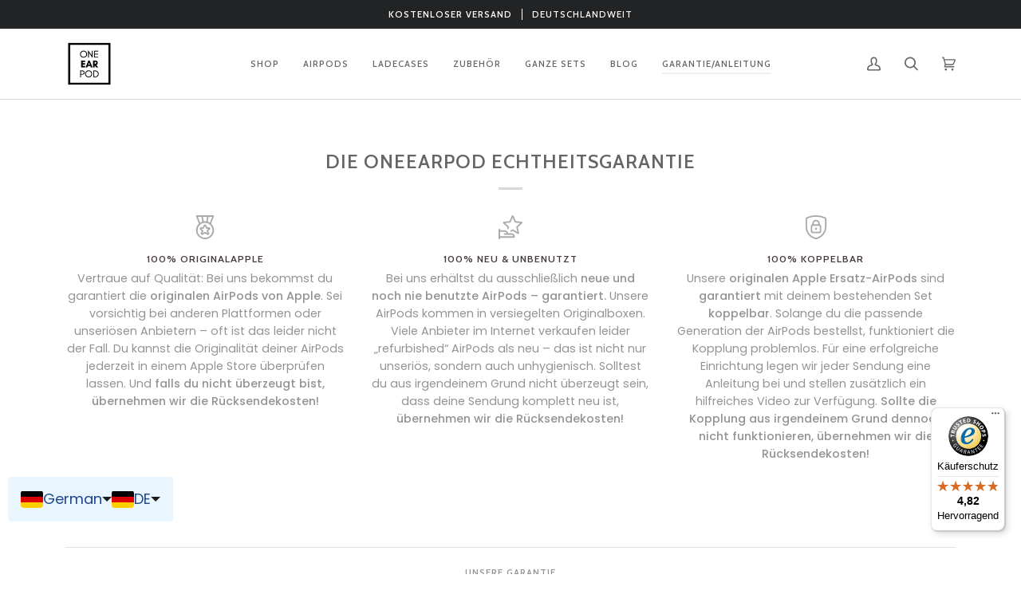

--- FILE ---
content_type: text/html; charset=utf-8
request_url: https://oneearpod.com/pages/die-oneearpod-echtsheitsgarantie
body_size: 52980
content:
<!doctype html>
<html class="no-js" lang="de"><head>

  <script src="https://cdn.ablyft.com/s/36294227.js"></script>
  
   <!-- Added by AVADA HelpCenter FAQs -->
   <script>
   window.AVADA_APP_FAQS_STATUS = window.AVADA_APP_FAQS_STATUS || {};
   window.AVADA_FAQ = window.AVADA_FAQS || {};
   window.AVADA_FAQ={"categories":[{"categoryId":"mipQVcf1SRL1LShbRpJe","defaultCategoryId":1,"createdAt":"2023-05-30T20:03:09.205Z","featured":true,"question":"Order \u0026 Shipping","icon":"cart","index":1,"position":1,"published":true,"shopId":"298E9NtoxfNQ25ZJtI24","questions":[{"featured":true,"questionId":"JhYixA0VL2XlJStzJQcO","defaultQuestionId":1,"index":1,"published":true,"title":"How long will it take to receive my order?"},{"featured":true,"questionId":"m1b7QBUEd7hIBHHlaWDb","defaultQuestionId":2,"index":2,"published":true,"title":"How to track my order?"},{"featured":true,"questionId":"QA9AXPxEArE94OuWAfad","defaultQuestionId":3,"index":3,"published":true,"title":"Do you ship internationally?"},{"featured":true,"questionId":"WfB94KehCRupkEzd470e","defaultQuestionId":4,"index":4,"published":true,"title":"I never got my order, what to do?"}],"updatedAt":"2023-05-30T20:03:11.693Z"},{"categoryId":"LML9CAP25zhFyVdvrvBa","defaultCategoryId":2,"createdAt":"2023-05-30T20:03:09.206Z","featured":true,"question":"Exchange \u0026 Return","icon":"exchange","index":1,"position":2,"published":true,"shopId":"298E9NtoxfNQ25ZJtI24","questions":[{"featured":true,"questionId":"yf91iokcEktGl5s2NVNB","defaultQuestionId":5,"index":1,"published":true,"title":"What is your return policy?"},{"featured":true,"questionId":"2jF6ld8uczmHXLyMBUUN","defaultQuestionId":6,"index":2,"published":true,"title":"Can I exchange an item?"}],"updatedAt":"2023-05-30T20:03:11.696Z"}],"faqPageSetting":{"categoryColor":"#17428E","answerTextColor":"#808080","description":"Got a question? We're here to answer!","questionTextColor":"#FFFFFF","descriptionColor":"#909090","answerBackgroundColor":"#F4F4F4","faqPageCustomCss":"","q\u0026aFont":"Roboto","headerColor":"#17428E","fontFamily":"Roboto","questionBackgroundColor":"#2E67CC","header":"Frequently Asked Questions","theme":"avada-faq-page","shopId":"298E9NtoxfNQ25ZJtI24","id":"4ulo8VR6rxspi4b1w14O"},"questions":[{"defaultCategoryId":2,"createdAt":"2023-05-30T20:03:09.207Z","defaultQuestionId":6,"question":"Can I exchange an item?","answer":"\u003cp\u003eYou can exchange an item with a higher-price item or the same item with a different size. See detailed policy \u003ca href=\"https:\/\/sparepods.myshopify.com\/policies\/refund-policy\" rel=\"noopener noreferrer\" target=\"_blank\"\u003ehere\u003c\/a\u003e.\u003c\/p\u003e\u003c\/p\u003e","shopId":"298E9NtoxfNQ25ZJtI24","categoryId":"LML9CAP25zhFyVdvrvBa","updatedAt":"2023-05-30T20:03:11.693Z","published":true,"featured":true,"questionId":"2jF6ld8uczmHXLyMBUUN"},{"defaultCategoryId":1,"createdAt":"2023-05-30T20:03:09.206Z","defaultQuestionId":1,"question":"How long will it take to receive my order?","shopId":"298E9NtoxfNQ25ZJtI24","categoryId":"mipQVcf1SRL1LShbRpJe","updatedAt":"2023-05-30T20:03:11.692Z","answer":"Typically, it takes 3-5 business days to receive your order. We’re doing our best to deliver it promptly for you.","published":true,"featured":true,"questionId":"JhYixA0VL2XlJStzJQcO"},{"defaultCategoryId":1,"createdAt":"2023-05-30T20:03:09.207Z","defaultQuestionId":3,"question":"Do you ship internationally?","answer":"Yes, we do ship internationally. The shipping fee may vary depending on your location.","shopId":"298E9NtoxfNQ25ZJtI24","categoryId":"mipQVcf1SRL1LShbRpJe","updatedAt":"2023-05-30T20:03:11.692Z","published":true,"featured":true,"questionId":"QA9AXPxEArE94OuWAfad"},{"defaultCategoryId":1,"createdAt":"2023-05-30T20:03:09.207Z","defaultQuestionId":4,"question":"I never got my order, what to do?","answer":"Please make sure you tracked your order from our Tracking page. Or call us at hotline: 123456XXX","shopId":"298E9NtoxfNQ25ZJtI24","categoryId":"mipQVcf1SRL1LShbRpJe","updatedAt":"2023-05-30T20:03:11.693Z","published":true,"featured":true,"questionId":"WfB94KehCRupkEzd470e"},{"defaultCategoryId":1,"createdAt":"2023-05-30T20:03:09.206Z","defaultQuestionId":2,"question":"How to track my order?","answer":"\u003cp\u003ePlease track your order at our Tracking page \u003ca href=\"https:\/\/17track.net\/en\" rel=\"noopener noreferrer\" target=\"_blank\"\u003ehttps:\/\/17track.net\/en\u003c\/a\u003e\u003c\/p\u003e","shopId":"298E9NtoxfNQ25ZJtI24","categoryId":"mipQVcf1SRL1LShbRpJe","updatedAt":"2023-05-30T20:03:11.692Z","published":true,"featured":true,"questionId":"m1b7QBUEd7hIBHHlaWDb"},{"defaultCategoryId":2,"createdAt":"2023-05-30T20:03:09.207Z","defaultQuestionId":5,"question":"What is your return policy?","answer":"\u003cp\u003ePlease check our return\/refund\/exchange policy \u003ca href=\"https:\/\/sparepods.myshopify.com\/policies\/refund-policy\" rel=\"noopener noreferrer\" target=\"_blank\"\u003ehere\u003c\/a\u003e.\u003c\/p\u003e","shopId":"298E9NtoxfNQ25ZJtI24","categoryId":"LML9CAP25zhFyVdvrvBa","updatedAt":"2023-05-30T20:03:11.693Z","published":true,"featured":true,"questionId":"yf91iokcEktGl5s2NVNB"}],"shop":{"disableWatermark":false,"plan":"free","email":"victor@blechmal.de"},"widgetSetting":{"hideOnMobile":false,"isPhoneCall":true,"brandColor":"#2B42E7","appCss":"","icon":"question","description":"How can I help you?","isFeaturedArticles":true,"isOrderTracking":true,"actionColor":"#FFFFFF","btnPopupColor":"#2B42E7","theme":"basic","shopId":"298E9NtoxfNQ25ZJtI24","customCss":"","backBtnLabel":"Back","contactMassage":"","contentTextFont":"Roboto","welcomeText":"Hi 👋","floatBtnLabel":"","removeBranding":false,"textColor":"#1D1D1D","contactForm":"","isContactUs":true,"isCategory":true,"isCustom":true,"floatBtnPosition":"bottom_right","textFont":"Roboto","fontStore":[{"label":"Futura","value":"Futura"},{"label":"Harmonia Sans","value":"Harmonia+Sans"},{"label":"ITC Johnston","value":"ITC+Johnston"},{"label":"Mulish","value":"Mulish"}],"createdAt":"2023-05-30T20:03:09.956Z","isContactForm":false,"id":"oOEfYLxSS5Lckn9ZGLNj","shopifyDomain":"sparepods.myshopify.com","isContactMessage":false,"phoneCall":"4917644443335","email":"victor@blechmal.de","whatApp":"4917644443335","isWhatApp":true}}
   window.AVADA_APP_FAQS_STATUS.shopId = '298E9NtoxfNQ25ZJtI24';
   window.AVADA_APP_FAQS_STATUS.statusFAQOnWidget = true;
 </script>
   <!-- /Added by AVADA HelpCenter FAQs -->
 
  <meta charset="utf-8">
  <meta http-equiv="X-UA-Compatible" content="IE=edge,chrome=1">
  <meta name="viewport" content="width=device-width,initial-scale=1">
  <meta name="theme-color" content="#585e71"><link rel="canonical" href="https://oneearpod.com/pages/die-oneearpod-echtsheitsgarantie"><!-- ======================= Pipeline Theme V6.1.3 ========================= -->

  <link rel="preconnect" href="https://cdn.shopify.com" crossorigin>
  <link rel="preconnect" href="https://fonts.shopify.com" crossorigin>
  <link rel="preconnect" href="https://monorail-edge.shopifysvc.com" crossorigin>
  <link rel="preconnect" href="https://fonts.googleapis.com">
  <link rel="preconnect" href="https://fonts.gstatic.com" crossorigin>


  <link rel="preload" href="//oneearpod.com/cdn/shop/t/28/assets/lazysizes.js?v=111431644619468174291744630393" as="script">
  <link rel="preload" href="//oneearpod.com/cdn/shop/t/28/assets/vendor.js?v=159073106423563084681744630409" as="script">
  <link rel="preload" href="//oneearpod.com/cdn/shop/t/28/assets/theme.js?v=41992777153084417551748605563" as="script">
  <link rel="preload" href="//oneearpod.com/cdn/shop/t/28/assets/theme.css?v=151578542981615568931753363805" as="style">

  
<link rel="shortcut icon" href="//oneearpod.com/cdn/shop/files/Screenshot_2022-01-27_at_15.57.50_32x32.png?v=1643295626" type="image/png"><!-- Title and description ================================================ -->


  
  <title>
    

    Die OneEarPod Echtsheitsgarantie

  </title>
<!-- /snippets/social-meta-tags.liquid --><meta property="og:site_name" content="OneEarPod">
<meta property="og:url" content="https://oneearpod.com/pages/die-oneearpod-echtsheitsgarantie">
<meta property="og:title" content="Die OneEarPod Echtsheitsgarantie">
<meta property="og:type" content="website">
<meta property="og:description" content="Dein Fachhandel für AirPods Ersatzteile. Schnell und einfach einzelne Original AirPods und Ladecases im Onlineshop bestellen. Kostenloser und schneller Versand deutschlandweit innerhalb von 2-4 Tagen. AirPods Pro, AirPods 2. und 3. Generation nur für das rechte oder linke Ohr.">


<meta name="twitter:site" content="@">
<meta name="twitter:card" content="summary_large_image">
<meta name="twitter:title" content="Die OneEarPod Echtsheitsgarantie">
<meta name="twitter:description" content="Dein Fachhandel für AirPods Ersatzteile. Schnell und einfach einzelne Original AirPods und Ladecases im Onlineshop bestellen. Kostenloser und schneller Versand deutschlandweit innerhalb von 2-4 Tagen. AirPods Pro, AirPods 2. und 3. Generation nur für das rechte oder linke Ohr.">
<!-- CSS ================================================================== -->
  
  <link href="//oneearpod.com/cdn/shop/t/28/assets/font-settings.css?v=177439261890985842371764214264" rel="stylesheet" type="text/css" media="all" />

  
<style data-shopify>

:root {
/* ================ Product video ================ */

---color_video_bg: #f2f2f2;


/* ================ Color Variables ================ */

/* === Backgrounds ===*/
---color-bg: #ffffff;
---color-bg-accent: #f7f7f7;

/* === Text colors ===*/
---color-text-dark: #453939;
---color-text: #656565;
---color-text-light: #939393;

/* === Bright color ===*/
---color-primary: #2a98ea;
---color-primary-hover: #0372c5;
---color-primary-fade: rgba(42, 152, 234, 0.05);
---color-primary-fade-hover: rgba(42, 152, 234, 0.1);---color-primary-opposite: #ffffff;

/* === Secondary/link Color ===*/
---color-secondary: #585e71;
---color-secondary-hover: #2d354f;
---color-secondary-fade: rgba(88, 94, 113, 0.05);
---color-secondary-fade-hover: rgba(88, 94, 113, 0.1);---color-secondary-opposite: #ffffff;

/* === Shades of grey ===*/
---color-a5:  rgba(101, 101, 101, 0.05);
---color-a10: rgba(101, 101, 101, 0.1);
---color-a20: rgba(101, 101, 101, 0.2);
---color-a35: rgba(101, 101, 101, 0.35);
---color-a50: rgba(101, 101, 101, 0.5);
---color-a80: rgba(101, 101, 101, 0.8);
---color-a90: rgba(101, 101, 101, 0.9);
---color-a95: rgba(101, 101, 101, 0.95);


/* ================ Inverted Color Variables ================ */

---inverse-bg: #2e3438;
---inverse-bg-accent: #222324;

/* === Text colors ===*/
---inverse-text-dark: #ffffff;
---inverse-text: #ffffff;
---inverse-text-light: #c0c2c3;

/* === Bright color ===*/
---inverse-primary: #fcd8c8;
---inverse-primary-hover: #ffa278;
---inverse-primary-fade: rgba(252, 216, 200, 0.05);
---inverse-primary-fade-hover: rgba(252, 216, 200, 0.1);---inverse-primary-opposite: #000000;


/* === Second Color ===*/
---inverse-secondary: #c6dae5;
---inverse-secondary-hover: #86bcd9;
---inverse-secondary-fade: rgba(198, 218, 229, 0.05);
---inverse-secondary-fade-hover: rgba(198, 218, 229, 0.1);---inverse-secondary-opposite: #000000;


/* === Shades of grey ===*/
---inverse-a5:  rgba(255, 255, 255, 0.05);
---inverse-a10: rgba(255, 255, 255, 0.1);
---inverse-a20: rgba(255, 255, 255, 0.2);
---inverse-a35: rgba(255, 255, 255, 0.3);
---inverse-a80: rgba(255, 255, 255, 0.8);
---inverse-a90: rgba(255, 255, 255, 0.9);
---inverse-a95: rgba(255, 255, 255, 0.95);


/* === Account Bar ===*/
---color-announcement-bg: #222324;
---color-announcement-text: #ffffff;

/* === Nav and dropdown link background ===*/
---color-nav: #ffffff;
---color-nav-text: #656565;
---color-nav-border: #d7d7d7;
---color-nav-a10: rgba(101, 101, 101, 0.1);
---color-nav-a50: rgba(101, 101, 101, 0.5);

/* === Site Footer ===*/
---color-footer-bg: #efefef;
---color-footer-text: #393939;
---color-footer-a5: rgba(57, 57, 57, 0.05);
---color-footer-a15: rgba(57, 57, 57, 0.15);
---color-footer-a90: rgba(57, 57, 57, 0.9);

/* === Products ===*/
---product-grid-aspect-ratio: 100%;

/* === Product badges ===*/
---color-badge: #ffffff;
---color-badge-text: #656565;

/* === disabled form colors ===*/
---color-disabled-bg: #f0f0f0;
---color-disabled-text: #c9c9c9;

---inverse-disabled-bg: #43484c;
---inverse-disabled-text: #777b7e;

/* === Button Radius === */
---button-radius: 0px;


/* ================ Typography ================ */

---font-stack-body: Poppins, sans-serif;
---font-style-body: normal;
---font-weight-body: 400;
---font-weight-body-bold: 500;
---font-adjust-body: 1.0;

---font-stack-heading: Jost, sans-serif;
---font-style-heading: normal;
---font-weight-heading: 700;
---font-weight-heading-bold: 800;
---font-adjust-heading: 1.1;

  ---font-heading-space: 1px;
  ---font-heading-caps: uppercase;

---font-stack-accent: Cabin, sans-serif;
---font-style-accent: normal;
---font-weight-accent: 500;
---font-weight-accent-bold: 600;
---font-adjust-accent: 0.95;

---ico-select: url('//oneearpod.com/cdn/shop/t/28/assets/ico-select.svg?v=161322774361156881761744630564');

---url-zoom: url('//oneearpod.com/cdn/shop/t/28/assets/cursor-zoom.svg?v=137651134409869370111744630565');
---url-zoom-2x: url('//oneearpod.com/cdn/shop/t/28/assets/cursor-zoom-2x.svg?v=165871132870721948791744630565');



}

</style>

  <link href="//oneearpod.com/cdn/shop/t/28/assets/theme.css?v=151578542981615568931753363805" rel="stylesheet" type="text/css" media="all" />
  <link rel="stylesheet" href="https://fonts.googleapis.com/css2?family=Cabin:wght@400;500;600;700&family=Jost:wght@400;500;600;700&display=swap">
  <link href="//oneearpod.com/cdn/shop/t/28/assets/custom.css?v=182805125670987273831760008962" rel="stylesheet" type="text/css" media="all" />

  <script>
    document.documentElement.className = document.documentElement.className.replace('no-js', 'js');
    let root = '/';
    if (root[root.length - 1] !== '/') {
      root = `${root}/`;
    }
    var theme = {
      routes: {
        root_url: root,
        cart: '/cart',
        cart_add_url: '/cart/add',
        product_recommendations_url: '/recommendations/products'
      },
      assets: {
        photoswipe: '//oneearpod.com/cdn/shop/t/28/assets/photoswipe.js?v=92904272307011895101744630395',
        smoothscroll: '//oneearpod.com/cdn/shop/t/28/assets/smoothscroll.js?v=37906625415260927261744630397',
        swatches: '//oneearpod.com/cdn/shop/t/28/assets/swatches.json?v=93619043093241983191744630398',
        noImage: '//oneearpod.com/cdn/shopifycloud/storefront/assets/no-image-2048-a2addb12.gif',
        base: '//oneearpod.com/cdn/shop/t/28/assets/'
      },
      strings: {
        swatchesKey: "Farbe",     
        addToCart: "Zum Warenkorb hinzufügen",
        estimateShipping: "Estimate Versand",
        noShippingAvailable: "Wir versenden nicht zu diesem Ziel.",
        free: "Kostenlos",
        from: "Von",
        preOrder: "Vorbestellen",
        soldOut: "Ausverkauft",
        sale: "Angebot",
        subscription: "Abonnement",
        unavailable: "wähle eine Option",
        unitPrice: "Stückpreis",
        unitPriceSeparator: "pro",        
        stockout: "Alle beschikbare voorraad is in de winkelwagen",
        products: "Produkte",
        pages: "Seiten",
        collections: "Sammlungen",
        resultsFor: "Ergebnisse für",
        noResultsFor: "Keine ergebnisse für",
        articles: "Artikel"
      },
      settings: {
        badge_sale_type: "dollar",
        search_products: true,
        search_collections: true,
        search_pages: true,
        search_articles: true,
        animate_hover: true,
        animate_scroll: true
      },
      info: {
        name: 'pipeline'
      },
      moneyFormat: "\u003cspan class=dualPrice\u003e€{{amount_with_comma_separator}}\u003c\/span\u003e",
      version: '6.1.3'
    }
    let windowInnerHeight = window.innerHeight;
    document.documentElement.style.setProperty('--full-screen', `${windowInnerHeight}px`);
    document.documentElement.style.setProperty('--three-quarters', `${windowInnerHeight * 0.75}px`);
    document.documentElement.style.setProperty('--two-thirds', `${windowInnerHeight * 0.66}px`);
    document.documentElement.style.setProperty('--one-half', `${windowInnerHeight * 0.5}px`);
    document.documentElement.style.setProperty('--one-third', `${windowInnerHeight * 0.33}px`);
    document.documentElement.style.setProperty('--one-fifth', `${windowInnerHeight * 0.2}px`);

    window.lazySizesConfig = window.lazySizesConfig || {};
    window.lazySizesConfig.loadHidden = false;
  </script><!-- Theme Javascript ============================================================== -->
  <script src="//oneearpod.com/cdn/shop/t/28/assets/lazysizes.js?v=111431644619468174291744630393" async="async"></script>
  <script src="//oneearpod.com/cdn/shop/t/28/assets/vendor.js?v=159073106423563084681744630409" defer="defer"></script>
  <script src="//oneearpod.com/cdn/shop/t/28/assets/theme.js?v=41992777153084417551748605563" defer="defer"></script>
 <script src="https://ajax.googleapis.com/ajax/libs/jquery/3.6.0/jquery.min.js"></script>
  <script>
    (function () {
      function onPageShowEvents() {
        if ('requestIdleCallback' in window) {
          requestIdleCallback(initCartEvent)
        } else {
          initCartEvent()
        }
        function initCartEvent(){
          document.documentElement.dispatchEvent(new CustomEvent('theme:cart:init', {
            bubbles: true
          }));
        }
      };
      window.onpageshow = onPageShowEvents;
    })();
  </script>

  <script type="text/javascript">
    if (window.MSInputMethodContext && document.documentMode) {
      var scripts = document.getElementsByTagName('script')[0];
      var polyfill = document.createElement("script");
      polyfill.defer = true;
      polyfill.src = "//oneearpod.com/cdn/shop/t/28/assets/ie11.js?v=144489047535103983231744630392";

      scripts.parentNode.insertBefore(polyfill, scripts);
    }
  </script>

  <!-- Shopify app scripts =========================================================== -->






<script>window.performance && window.performance.mark && window.performance.mark('shopify.content_for_header.start');</script><meta name="google-site-verification" content="Q2K0tC0xk3WzlR1MZt_i1GZ_8LmDWlM9UbNvvubsjTc">
<meta name="facebook-domain-verification" content="jabvkkrskheo9lyt7uoy34w85a0m0v">
<meta name="facebook-domain-verification" content="74pfqjfvyjt829jvhv44tqxgr0bo2c">
<meta name="facebook-domain-verification" content="pktksmj2tsp911avye2adv0czhr8dy">
<meta name="google-site-verification" content="QpUdNgI-A9qvYlJwJm4U52spCMv_9StpxuT_CG6dmU0">
<meta id="shopify-digital-wallet" name="shopify-digital-wallet" content="/62595072219/digital_wallets/dialog">
<meta name="shopify-checkout-api-token" content="8817b31b32d8eaa3f52c4b7273c9e00d">
<meta id="in-context-paypal-metadata" data-shop-id="62595072219" data-venmo-supported="false" data-environment="production" data-locale="de_DE" data-paypal-v4="true" data-currency="EUR">
<link rel="alternate" hreflang="x-default" href="https://oneearpod.com/pages/die-oneearpod-echtsheitsgarantie">
<link rel="alternate" hreflang="de" href="https://oneearpod.com/pages/die-oneearpod-echtsheitsgarantie">
<link rel="alternate" hreflang="en" href="https://oneearpod.com/en/pages/the-oneearpod-authenticity-guarantee">
<link rel="alternate" hreflang="nl" href="https://oneearpod.com/nl/pages/de-authenticiteitsgarantie-van-een-oordopje">
<link rel="alternate" hreflang="es" href="https://oneearpod.com/es/pages/la-garantia-de-autenticidad-de-oneearpod">
<link rel="alternate" hreflang="fr" href="https://oneearpod.com/fr/pages/la-garantie-dauthenticite-oneearpod">
<link rel="alternate" hreflang="it" href="https://oneearpod.com/it/pages/la-garanzia-di-autenticita-di-oneearpod">
<script async="async" src="/checkouts/internal/preloads.js?locale=de-DE"></script>
<link rel="preconnect" href="https://shop.app" crossorigin="anonymous">
<script async="async" src="https://shop.app/checkouts/internal/preloads.js?locale=de-DE&shop_id=62595072219" crossorigin="anonymous"></script>
<script id="apple-pay-shop-capabilities" type="application/json">{"shopId":62595072219,"countryCode":"DE","currencyCode":"EUR","merchantCapabilities":["supports3DS"],"merchantId":"gid:\/\/shopify\/Shop\/62595072219","merchantName":"OneEarPod","requiredBillingContactFields":["postalAddress","email"],"requiredShippingContactFields":["postalAddress","email"],"shippingType":"shipping","supportedNetworks":["visa","maestro","masterCard","amex"],"total":{"type":"pending","label":"OneEarPod","amount":"1.00"},"shopifyPaymentsEnabled":true,"supportsSubscriptions":true}</script>
<script id="shopify-features" type="application/json">{"accessToken":"8817b31b32d8eaa3f52c4b7273c9e00d","betas":["rich-media-storefront-analytics"],"domain":"oneearpod.com","predictiveSearch":true,"shopId":62595072219,"locale":"de"}</script>
<script>var Shopify = Shopify || {};
Shopify.shop = "sparepods.myshopify.com";
Shopify.locale = "de";
Shopify.currency = {"active":"EUR","rate":"1.0"};
Shopify.country = "DE";
Shopify.theme = {"name":"PDP-Redesigned-Gorjan-edit","id":177423876363,"schema_name":"Pipeline","schema_version":"6.1.3","theme_store_id":null,"role":"main"};
Shopify.theme.handle = "null";
Shopify.theme.style = {"id":null,"handle":null};
Shopify.cdnHost = "oneearpod.com/cdn";
Shopify.routes = Shopify.routes || {};
Shopify.routes.root = "/";</script>
<script type="module">!function(o){(o.Shopify=o.Shopify||{}).modules=!0}(window);</script>
<script>!function(o){function n(){var o=[];function n(){o.push(Array.prototype.slice.apply(arguments))}return n.q=o,n}var t=o.Shopify=o.Shopify||{};t.loadFeatures=n(),t.autoloadFeatures=n()}(window);</script>
<script>
  window.ShopifyPay = window.ShopifyPay || {};
  window.ShopifyPay.apiHost = "shop.app\/pay";
  window.ShopifyPay.redirectState = null;
</script>
<script id="shop-js-analytics" type="application/json">{"pageType":"page"}</script>
<script defer="defer" async type="module" src="//oneearpod.com/cdn/shopifycloud/shop-js/modules/v2/client.init-shop-cart-sync_BH0MO3MH.de.esm.js"></script>
<script defer="defer" async type="module" src="//oneearpod.com/cdn/shopifycloud/shop-js/modules/v2/chunk.common_BErAfWaM.esm.js"></script>
<script defer="defer" async type="module" src="//oneearpod.com/cdn/shopifycloud/shop-js/modules/v2/chunk.modal_DqzNaksh.esm.js"></script>
<script type="module">
  await import("//oneearpod.com/cdn/shopifycloud/shop-js/modules/v2/client.init-shop-cart-sync_BH0MO3MH.de.esm.js");
await import("//oneearpod.com/cdn/shopifycloud/shop-js/modules/v2/chunk.common_BErAfWaM.esm.js");
await import("//oneearpod.com/cdn/shopifycloud/shop-js/modules/v2/chunk.modal_DqzNaksh.esm.js");

  window.Shopify.SignInWithShop?.initShopCartSync?.({"fedCMEnabled":true,"windoidEnabled":true});

</script>
<script>
  window.Shopify = window.Shopify || {};
  if (!window.Shopify.featureAssets) window.Shopify.featureAssets = {};
  window.Shopify.featureAssets['shop-js'] = {"shop-cart-sync":["modules/v2/client.shop-cart-sync__0cGp0nR.de.esm.js","modules/v2/chunk.common_BErAfWaM.esm.js","modules/v2/chunk.modal_DqzNaksh.esm.js"],"init-fed-cm":["modules/v2/client.init-fed-cm_CM6VDTst.de.esm.js","modules/v2/chunk.common_BErAfWaM.esm.js","modules/v2/chunk.modal_DqzNaksh.esm.js"],"init-shop-email-lookup-coordinator":["modules/v2/client.init-shop-email-lookup-coordinator_CBMbWck_.de.esm.js","modules/v2/chunk.common_BErAfWaM.esm.js","modules/v2/chunk.modal_DqzNaksh.esm.js"],"init-windoid":["modules/v2/client.init-windoid_BLu1c52k.de.esm.js","modules/v2/chunk.common_BErAfWaM.esm.js","modules/v2/chunk.modal_DqzNaksh.esm.js"],"shop-button":["modules/v2/client.shop-button_CA8sgLdC.de.esm.js","modules/v2/chunk.common_BErAfWaM.esm.js","modules/v2/chunk.modal_DqzNaksh.esm.js"],"shop-cash-offers":["modules/v2/client.shop-cash-offers_CtGlpQVP.de.esm.js","modules/v2/chunk.common_BErAfWaM.esm.js","modules/v2/chunk.modal_DqzNaksh.esm.js"],"shop-toast-manager":["modules/v2/client.shop-toast-manager_uf2EYvu_.de.esm.js","modules/v2/chunk.common_BErAfWaM.esm.js","modules/v2/chunk.modal_DqzNaksh.esm.js"],"init-shop-cart-sync":["modules/v2/client.init-shop-cart-sync_BH0MO3MH.de.esm.js","modules/v2/chunk.common_BErAfWaM.esm.js","modules/v2/chunk.modal_DqzNaksh.esm.js"],"init-customer-accounts-sign-up":["modules/v2/client.init-customer-accounts-sign-up_GYoAbbBa.de.esm.js","modules/v2/client.shop-login-button_BwiwRr-G.de.esm.js","modules/v2/chunk.common_BErAfWaM.esm.js","modules/v2/chunk.modal_DqzNaksh.esm.js"],"pay-button":["modules/v2/client.pay-button_Fn8OU5F0.de.esm.js","modules/v2/chunk.common_BErAfWaM.esm.js","modules/v2/chunk.modal_DqzNaksh.esm.js"],"init-customer-accounts":["modules/v2/client.init-customer-accounts_hH0NE_bx.de.esm.js","modules/v2/client.shop-login-button_BwiwRr-G.de.esm.js","modules/v2/chunk.common_BErAfWaM.esm.js","modules/v2/chunk.modal_DqzNaksh.esm.js"],"avatar":["modules/v2/client.avatar_BTnouDA3.de.esm.js"],"init-shop-for-new-customer-accounts":["modules/v2/client.init-shop-for-new-customer-accounts_iGaU0q4U.de.esm.js","modules/v2/client.shop-login-button_BwiwRr-G.de.esm.js","modules/v2/chunk.common_BErAfWaM.esm.js","modules/v2/chunk.modal_DqzNaksh.esm.js"],"shop-follow-button":["modules/v2/client.shop-follow-button_DfZt4rU7.de.esm.js","modules/v2/chunk.common_BErAfWaM.esm.js","modules/v2/chunk.modal_DqzNaksh.esm.js"],"checkout-modal":["modules/v2/client.checkout-modal_BkbVv7me.de.esm.js","modules/v2/chunk.common_BErAfWaM.esm.js","modules/v2/chunk.modal_DqzNaksh.esm.js"],"shop-login-button":["modules/v2/client.shop-login-button_BwiwRr-G.de.esm.js","modules/v2/chunk.common_BErAfWaM.esm.js","modules/v2/chunk.modal_DqzNaksh.esm.js"],"lead-capture":["modules/v2/client.lead-capture_uTCHmOe0.de.esm.js","modules/v2/chunk.common_BErAfWaM.esm.js","modules/v2/chunk.modal_DqzNaksh.esm.js"],"shop-login":["modules/v2/client.shop-login_DZ2U4X68.de.esm.js","modules/v2/chunk.common_BErAfWaM.esm.js","modules/v2/chunk.modal_DqzNaksh.esm.js"],"payment-terms":["modules/v2/client.payment-terms_ARjsA2tN.de.esm.js","modules/v2/chunk.common_BErAfWaM.esm.js","modules/v2/chunk.modal_DqzNaksh.esm.js"]};
</script>
<script>(function() {
  var isLoaded = false;
  function asyncLoad() {
    if (isLoaded) return;
    isLoaded = true;
    var urls = ["https:\/\/gdprcdn.b-cdn.net\/js\/gdpr_cookie_consent.min.js?shop=sparepods.myshopify.com","https:\/\/shy.elfsight.com\/p\/platform.js?shop=sparepods.myshopify.com","https:\/\/ds0wlyksfn0sb.cloudfront.net\/elevateab.app.txt?shop=sparepods.myshopify.com","https:\/\/tseish-app.connect.trustedshops.com\/esc.js?apiBaseUrl=aHR0cHM6Ly90c2Vpc2gtYXBwLmNvbm5lY3QudHJ1c3RlZHNob3BzLmNvbQ==\u0026instanceId=c3BhcmVwb2RzLm15c2hvcGlmeS5jb20=\u0026shop=sparepods.myshopify.com"];
    for (var i = 0; i < urls.length; i++) {
      var s = document.createElement('script');
      s.type = 'text/javascript';
      s.async = true;
      s.src = urls[i];
      var x = document.getElementsByTagName('script')[0];
      x.parentNode.insertBefore(s, x);
    }
  };
  if(window.attachEvent) {
    window.attachEvent('onload', asyncLoad);
  } else {
    window.addEventListener('load', asyncLoad, false);
  }
})();</script>
<script id="__st">var __st={"a":62595072219,"offset":3600,"reqid":"eb1322d4-dcb1-4a40-8fd7-f6028399d15b-1769864423","pageurl":"oneearpod.com\/pages\/die-oneearpod-echtsheitsgarantie","s":"pages-112624959755","u":"d4d5ac6f26ae","p":"page","rtyp":"page","rid":112624959755};</script>
<script>window.ShopifyPaypalV4VisibilityTracking = true;</script>
<script id="captcha-bootstrap">!function(){'use strict';const t='contact',e='account',n='new_comment',o=[[t,t],['blogs',n],['comments',n],[t,'customer']],c=[[e,'customer_login'],[e,'guest_login'],[e,'recover_customer_password'],[e,'create_customer']],r=t=>t.map((([t,e])=>`form[action*='/${t}']:not([data-nocaptcha='true']) input[name='form_type'][value='${e}']`)).join(','),a=t=>()=>t?[...document.querySelectorAll(t)].map((t=>t.form)):[];function s(){const t=[...o],e=r(t);return a(e)}const i='password',u='form_key',d=['recaptcha-v3-token','g-recaptcha-response','h-captcha-response',i],f=()=>{try{return window.sessionStorage}catch{return}},m='__shopify_v',_=t=>t.elements[u];function p(t,e,n=!1){try{const o=window.sessionStorage,c=JSON.parse(o.getItem(e)),{data:r}=function(t){const{data:e,action:n}=t;return t[m]||n?{data:e,action:n}:{data:t,action:n}}(c);for(const[e,n]of Object.entries(r))t.elements[e]&&(t.elements[e].value=n);n&&o.removeItem(e)}catch(o){console.error('form repopulation failed',{error:o})}}const l='form_type',E='cptcha';function T(t){t.dataset[E]=!0}const w=window,h=w.document,L='Shopify',v='ce_forms',y='captcha';let A=!1;((t,e)=>{const n=(g='f06e6c50-85a8-45c8-87d0-21a2b65856fe',I='https://cdn.shopify.com/shopifycloud/storefront-forms-hcaptcha/ce_storefront_forms_captcha_hcaptcha.v1.5.2.iife.js',D={infoText:'Durch hCaptcha geschützt',privacyText:'Datenschutz',termsText:'Allgemeine Geschäftsbedingungen'},(t,e,n)=>{const o=w[L][v],c=o.bindForm;if(c)return c(t,g,e,D).then(n);var r;o.q.push([[t,g,e,D],n]),r=I,A||(h.body.append(Object.assign(h.createElement('script'),{id:'captcha-provider',async:!0,src:r})),A=!0)});var g,I,D;w[L]=w[L]||{},w[L][v]=w[L][v]||{},w[L][v].q=[],w[L][y]=w[L][y]||{},w[L][y].protect=function(t,e){n(t,void 0,e),T(t)},Object.freeze(w[L][y]),function(t,e,n,w,h,L){const[v,y,A,g]=function(t,e,n){const i=e?o:[],u=t?c:[],d=[...i,...u],f=r(d),m=r(i),_=r(d.filter((([t,e])=>n.includes(e))));return[a(f),a(m),a(_),s()]}(w,h,L),I=t=>{const e=t.target;return e instanceof HTMLFormElement?e:e&&e.form},D=t=>v().includes(t);t.addEventListener('submit',(t=>{const e=I(t);if(!e)return;const n=D(e)&&!e.dataset.hcaptchaBound&&!e.dataset.recaptchaBound,o=_(e),c=g().includes(e)&&(!o||!o.value);(n||c)&&t.preventDefault(),c&&!n&&(function(t){try{if(!f())return;!function(t){const e=f();if(!e)return;const n=_(t);if(!n)return;const o=n.value;o&&e.removeItem(o)}(t);const e=Array.from(Array(32),(()=>Math.random().toString(36)[2])).join('');!function(t,e){_(t)||t.append(Object.assign(document.createElement('input'),{type:'hidden',name:u})),t.elements[u].value=e}(t,e),function(t,e){const n=f();if(!n)return;const o=[...t.querySelectorAll(`input[type='${i}']`)].map((({name:t})=>t)),c=[...d,...o],r={};for(const[a,s]of new FormData(t).entries())c.includes(a)||(r[a]=s);n.setItem(e,JSON.stringify({[m]:1,action:t.action,data:r}))}(t,e)}catch(e){console.error('failed to persist form',e)}}(e),e.submit())}));const S=(t,e)=>{t&&!t.dataset[E]&&(n(t,e.some((e=>e===t))),T(t))};for(const o of['focusin','change'])t.addEventListener(o,(t=>{const e=I(t);D(e)&&S(e,y())}));const B=e.get('form_key'),M=e.get(l),P=B&&M;t.addEventListener('DOMContentLoaded',(()=>{const t=y();if(P)for(const e of t)e.elements[l].value===M&&p(e,B);[...new Set([...A(),...v().filter((t=>'true'===t.dataset.shopifyCaptcha))])].forEach((e=>S(e,t)))}))}(h,new URLSearchParams(w.location.search),n,t,e,['guest_login'])})(!0,!0)}();</script>
<script integrity="sha256-4kQ18oKyAcykRKYeNunJcIwy7WH5gtpwJnB7kiuLZ1E=" data-source-attribution="shopify.loadfeatures" defer="defer" src="//oneearpod.com/cdn/shopifycloud/storefront/assets/storefront/load_feature-a0a9edcb.js" crossorigin="anonymous"></script>
<script crossorigin="anonymous" defer="defer" src="//oneearpod.com/cdn/shopifycloud/storefront/assets/shopify_pay/storefront-65b4c6d7.js?v=20250812"></script>
<script data-source-attribution="shopify.dynamic_checkout.dynamic.init">var Shopify=Shopify||{};Shopify.PaymentButton=Shopify.PaymentButton||{isStorefrontPortableWallets:!0,init:function(){window.Shopify.PaymentButton.init=function(){};var t=document.createElement("script");t.src="https://oneearpod.com/cdn/shopifycloud/portable-wallets/latest/portable-wallets.de.js",t.type="module",document.head.appendChild(t)}};
</script>
<script data-source-attribution="shopify.dynamic_checkout.buyer_consent">
  function portableWalletsHideBuyerConsent(e){var t=document.getElementById("shopify-buyer-consent"),n=document.getElementById("shopify-subscription-policy-button");t&&n&&(t.classList.add("hidden"),t.setAttribute("aria-hidden","true"),n.removeEventListener("click",e))}function portableWalletsShowBuyerConsent(e){var t=document.getElementById("shopify-buyer-consent"),n=document.getElementById("shopify-subscription-policy-button");t&&n&&(t.classList.remove("hidden"),t.removeAttribute("aria-hidden"),n.addEventListener("click",e))}window.Shopify?.PaymentButton&&(window.Shopify.PaymentButton.hideBuyerConsent=portableWalletsHideBuyerConsent,window.Shopify.PaymentButton.showBuyerConsent=portableWalletsShowBuyerConsent);
</script>
<script data-source-attribution="shopify.dynamic_checkout.cart.bootstrap">document.addEventListener("DOMContentLoaded",(function(){function t(){return document.querySelector("shopify-accelerated-checkout-cart, shopify-accelerated-checkout")}if(t())Shopify.PaymentButton.init();else{new MutationObserver((function(e,n){t()&&(Shopify.PaymentButton.init(),n.disconnect())})).observe(document.body,{childList:!0,subtree:!0})}}));
</script>
<link id="shopify-accelerated-checkout-styles" rel="stylesheet" media="screen" href="https://oneearpod.com/cdn/shopifycloud/portable-wallets/latest/accelerated-checkout-backwards-compat.css" crossorigin="anonymous">
<style id="shopify-accelerated-checkout-cart">
        #shopify-buyer-consent {
  margin-top: 1em;
  display: inline-block;
  width: 100%;
}

#shopify-buyer-consent.hidden {
  display: none;
}

#shopify-subscription-policy-button {
  background: none;
  border: none;
  padding: 0;
  text-decoration: underline;
  font-size: inherit;
  cursor: pointer;
}

#shopify-subscription-policy-button::before {
  box-shadow: none;
}

      </style>

<script>window.performance && window.performance.mark && window.performance.mark('shopify.content_for_header.end');</script>

<!-- Upsell & Cross Sell Kit by Logbase - Starts -->
      <script src='https://upsell-app.logbase.io/lb-upsell.js?shop=sparepods.myshopify.com' defer></script>
    <!-- Upsell & Cross Sell Kit by Logbase - Ends -->
  


<!-- Google Tag Manager -->
<script>(function(w,d,s,l,i){w[l]=w[l]||[];w[l].push({'gtm.start':
new Date().getTime(),event:'gtm.js'});var f=d.getElementsByTagName(s)[0],
j=d.createElement(s),dl=l!='dataLayer'?'&l='+l:'';j.async=true;j.src=
'https://www.googletagmanager.com/gtm.js?id='+i+dl;f.parentNode.insertBefore(j,f);
})(window,document,'script','dataLayer','GTM-WQ4QP4N');</script>
<!-- End Google Tag Manager -->


<style>
  #quiz-container,
  .quiz-container {
    position: fixed !important;
    top: 0 !important;
    left: 0 !important;
    width: 100vw !important;
    height: 100vh !important;
    z-index: 2147483647 !important;
    pointer-events: auto !important;
    background: white !important;
  }

  .quiz-container * {
    z-index: inherit !important;
  }
</style>

<!-- Begin eTrusted bootstrap tag -->
<script src="https://integrations.etrusted.com/applications/widget.js/v2" defer async></script>
<!-- End eTrusted bootstrap tag --><script>try{window.eab_data={selectors:JSON.parse(`{}`)||{},allTests:JSON.parse(`{}`)||{},currencyFormat:"<span class=dualPrice>€{{amount_with_comma_separator}}</span>"};}catch(error){console.log(error);window.eab_data={selectors:{},allTests:{},currencyFormat:"<span class=dualPrice>€{{amount_with_comma_separator}}</span>"};}</script><script src="https://ds0wlyksfn0sb.cloudfront.net/redirect.js"></script><!-- BEGIN app block: shopify://apps/langshop/blocks/sdk/84899e01-2b29-42af-99d6-46d16daa2111 --><!-- BEGIN app snippet: config --><script type="text/javascript">
    /** Workaround for backward compatibility with old versions of localized themes */
    if (window.LangShopConfig && window.LangShopConfig.themeDynamics && window.LangShopConfig.themeDynamics.length) {
        themeDynamics = window.LangShopConfig.themeDynamics;
    } else {
        themeDynamics = [];
    }

    window.LangShopConfig = {
    "currentLanguage": "de",
    "currentCurrency": "eur",
    "currentCountry": "DE",
    "shopifyLocales": [{"code":"de","name":"Deutsch","endonym_name":"Deutsch","rootUrl":"\/"},{"code":"en","name":"Englisch","endonym_name":"English","rootUrl":"\/en"},{"code":"nl","name":"Niederländisch","endonym_name":"Nederlands","rootUrl":"\/nl"},{"code":"es","name":"Spanisch","endonym_name":"Español","rootUrl":"\/es"},{"code":"fr","name":"Französisch","endonym_name":"français","rootUrl":"\/fr"},{"code":"it","name":"Italienisch","endonym_name":"Italiano","rootUrl":"\/it"}    ],
    "shopifyCountries": [{"code":"AL","name":"Albanien", "currency":"ALL"},{"code":"BE","name":"Belgien", "currency":"EUR"},{"code":"BA","name":"Bosnien und Herzegowina", "currency":"BAM"},{"code":"BG","name":"Bulgarien", "currency":"EUR"},{"code":"DK","name":"Dänemark", "currency":"DKK"},{"code":"DE","name":"Deutschland", "currency":"EUR"},{"code":"FI","name":"Finnland", "currency":"EUR"},{"code":"FR","name":"Frankreich", "currency":"EUR"},{"code":"IE","name":"Irland", "currency":"EUR"},{"code":"IT","name":"Italien", "currency":"EUR"},{"code":"HR","name":"Kroatien", "currency":"EUR"},{"code":"LV","name":"Lettland", "currency":"EUR"},{"code":"LI","name":"Liechtenstein", "currency":"CHF"},{"code":"LT","name":"Litauen", "currency":"EUR"},{"code":"LU","name":"Luxemburg", "currency":"EUR"},{"code":"MC","name":"Monaco", "currency":"EUR"},{"code":"ME","name":"Montenegro", "currency":"EUR"},{"code":"NL","name":"Niederlande", "currency":"EUR"},{"code":"NO","name":"Norwegen", "currency":"EUR"},{"code":"AT","name":"Österreich", "currency":"EUR"},{"code":"PL","name":"Polen", "currency":"PLN"},{"code":"PT","name":"Portugal", "currency":"EUR"},{"code":"RO","name":"Rumänien", "currency":"RON"},{"code":"CH","name":"Schweiz", "currency":"CHF"},{"code":"RS","name":"Serbien", "currency":"RSD"},{"code":"SK","name":"Slowakei", "currency":"EUR"},{"code":"SI","name":"Slowenien", "currency":"EUR"},{"code":"ES","name":"Spanien", "currency":"EUR"},{"code":"CZ","name":"Tschechien", "currency":"CZK"},{"code":"HU","name":"Ungarn", "currency":"HUF"}    ],
    "shopifyCurrencies": ["ALL","BAM","CHF","CZK","DKK","EUR","HUF","PLN","RON","RSD"],
    "originalLanguage": {"code":"de","alias":null,"title":"German","icon":null,"published":true,"active":false},
    "targetLanguages": [{"code":"en","alias":null,"title":"English","icon":null,"published":true,"active":true},{"code":"es","alias":null,"title":"Spanish","icon":null,"published":true,"active":true},{"code":"fr","alias":null,"title":"French","icon":null,"published":true,"active":true},{"code":"it","alias":null,"title":"Italian","icon":null,"published":true,"active":true},{"code":"nl","alias":null,"title":"Dutch","icon":null,"published":true,"active":true}],
    "languagesSwitchers": {"languageCurrency":{"status":"published","desktop":{"isActive":true,"generalCustomize":{"template":1,"displayed":"language-currency","language":"native-name","languageFlag":true,"currency":"code","currencyFlag":true,"switcher":"floating","position":"bottom-left","verticalSliderValue":66,"verticalSliderDimension":"px","horizontalSliderValue":10,"horizontalSliderDimension":"px"},"advancedCustomize":{"switcherStyle":{"flagRounding":4,"flagRoundingDimension":"px","flagPosition":"left","backgroundColor":"#EAF6FF","padding":{"left":16,"top":14,"right":16,"bottom":14},"paddingDimension":"px","fontSize":18,"fontSizeDimension":"px","fontFamily":"inherit","fontColor":"#20468D","borderWidth":0,"borderWidthDimension":"px","borderRadius":4,"borderRadiusDimension":"px","borderColor":"#FFFFFF"},"dropDownStyle":{"backgroundColor":"#EAF6FF","padding":{"left":16,"top":14,"right":16,"bottom":14},"paddingDimension":"px","fontSize":8,"fontSizeDimension":"px","fontFamily":"inherit","fontColor":"#20468D","borderWidth":0,"borderWidthDimension":"px","borderRadius":4,"borderRadiusDimension":"px","borderColor":"#FFFFFF"},"arrow":{"size":6,"sizeDimension":"px","color":"#1D1D1D"}}},"mobile":{"isActive":false,"sameAsDesktop":false,"generalCustomize":{"template":1,"displayed":"language-currency","language":"native-name","languageFlag":true,"currency":"code","currencyFlag":true,"switcher":"floating","position":"bottom-left","verticalSliderValue":30,"verticalSliderDimension":"px","horizontalSliderValue":30,"horizontalSliderDimension":"px"},"advancedCustomize":{"switcherStyle":{"flagRounding":4,"flagRoundingDimension":"px","flagPosition":"left","backgroundColor":"#EAF6FF","padding":{"left":16,"top":14,"right":16,"bottom":14},"paddingDimension":"px","fontSize":18,"fontSizeDimension":"px","fontFamily":"inherit","fontColor":"#20468D","borderWidth":0,"borderWidthDimension":"px","borderRadius":4,"borderRadiusDimension":"px","borderColor":"#FFFFFF"},"dropDownStyle":{"backgroundColor":"#EAF6FF","padding":{"left":16,"top":14,"right":16,"bottom":14},"paddingDimension":"px","fontSize":8,"fontSizeDimension":"px","fontFamily":"inherit","fontColor":"#20468D","borderWidth":0,"borderWidthDimension":"px","borderRadius":4,"borderRadiusDimension":"px","borderColor":"#FFFFFF"},"arrow":{"size":6,"sizeDimension":"px","color":"#1D1D1D"}}}},"autoDetection":{"status":"published","alertType":"popup","popupContainer":{"position":"center","backgroundColor":"#FFFFFF","width":577,"widthDimension":"px","padding":{"left":20,"top":20,"right":20,"bottom":20},"paddingDimension":"px","borderWidth":1,"borderWidthDimension":"px","borderRadius":19,"borderRadiusDimension":"px","borderColor":"#0a0909","fontSize":18,"fontSizeDimension":"px","fontFamily":"inherit","fontColor":"#202223"},"bannerContainer":{"position":"top","backgroundColor":"#FFFFFF","width":8,"widthDimension":"px","padding":{"left":20,"top":20,"right":20,"bottom":20},"paddingDimension":"px","borderWidth":0,"borderWidthDimension":"px","borderRadius":8,"borderRadiusDimension":"px","borderColor":"#FFFFFF","fontSize":18,"fontSizeDimension":"px","fontFamily":"inherit","fontColor":"#202223"},"selectorContainer":{"backgroundColor":"#fdfcfc","padding":{"left":6,"top":30,"right":8,"bottom":20},"paddingDimension":"px","borderWidth":0,"borderWidthDimension":"px","borderRadius":8,"borderRadiusDimension":"px","borderColor":"#0b0b0b","fontSize":19,"fontSizeDimension":"px","fontFamily":"inherit","fontColor":"#202223"},"button":{"backgroundColor":"#FFFFFF","padding":{"left":8,"top":6,"right":8,"bottom":6},"paddingDimension":"px","borderWidth":1,"borderWidthDimension":"px","borderRadius":48,"borderRadiusDimension":"px","borderColor":"#080808","fontSize":18,"fontSizeDimension":"px","fontFamily":"inherit","fontColor":"#202223"},"closeIcon":{"size":25,"sizeDimension":"px","color":"#1D1D1D"}}},
    "defaultCurrency": {"code":"eur","title":"Euro","icon":null,"rate":0.9419,"formatWithCurrency":"€{{amount}} EUR","formatWithoutCurrency":"€{{amount}}"},
    "targetCurrencies": [],
    "currenciesSwitchers": [{"id":32560165,"title":null,"type":"dropdown","status":"admin-only","display":"all","position":"bottom-left","offset":"10px","shortTitles":false,"isolateStyles":true,"icons":"rounded","sprite":"flags","defaultStyles":true,"devices":{"mobile":{"visible":true,"minWidth":null,"maxWidth":{"value":480,"dimension":"px"}},"tablet":{"visible":true,"minWidth":{"value":481,"dimension":"px"},"maxWidth":{"value":1023,"dimension":"px"}},"desktop":{"visible":true,"minWidth":{"value":1024,"dimension":"px"},"maxWidth":null}},"styles":{"dropdown":{"activeContainer":{"padding":{"top":{"value":8,"dimension":"px"},"right":{"value":10,"dimension":"px"},"bottom":{"value":8,"dimension":"px"},"left":{"value":10,"dimension":"px"}},"background":"rgba(255,255,255,.95)","borderRadius":{"topLeft":{"value":0,"dimension":"px"},"topRight":{"value":0,"dimension":"px"},"bottomLeft":{"value":0,"dimension":"px"},"bottomRight":{"value":0,"dimension":"px"}},"borderTop":{"color":"rgba(224, 224, 224, 1)","style":"solid","width":{"value":1,"dimension":"px"}},"borderRight":{"color":"rgba(224, 224, 224, 1)","style":"solid","width":{"value":1,"dimension":"px"}},"borderBottom":{"color":"rgba(224, 224, 224, 1)","style":"solid","width":{"value":1,"dimension":"px"}},"borderLeft":{"color":"rgba(224, 224, 224, 1)","style":"solid","width":{"value":1,"dimension":"px"}}},"activeContainerHovered":null,"activeItem":{"fontSize":{"value":13,"dimension":"px"},"fontFamily":"Open Sans","color":"rgba(39, 46, 49, 1)"},"activeItemHovered":null,"activeItemIcon":{"offset":{"value":10,"dimension":"px"},"position":"left"},"dropdownContainer":{"animation":"sliding","background":"rgba(255,255,255,.95)","borderRadius":{"topLeft":{"value":0,"dimension":"px"},"topRight":{"value":0,"dimension":"px"},"bottomLeft":{"value":0,"dimension":"px"},"bottomRight":{"value":0,"dimension":"px"}},"borderTop":{"color":"rgba(224, 224, 224, 1)","style":"solid","width":{"value":1,"dimension":"px"}},"borderRight":{"color":"rgba(224, 224, 224, 1)","style":"solid","width":{"value":1,"dimension":"px"}},"borderBottom":{"color":"rgba(224, 224, 224, 1)","style":"solid","width":{"value":1,"dimension":"px"}},"borderLeft":{"color":"rgba(224, 224, 224, 1)","style":"solid","width":{"value":1,"dimension":"px"}},"padding":{"top":{"value":0,"dimension":"px"},"right":{"value":0,"dimension":"px"},"bottom":{"value":0,"dimension":"px"},"left":{"value":0,"dimension":"px"}}},"dropdownContainerHovered":null,"dropdownItem":{"padding":{"top":{"value":8,"dimension":"px"},"right":{"value":10,"dimension":"px"},"bottom":{"value":8,"dimension":"px"},"left":{"value":10,"dimension":"px"}},"fontSize":{"value":13,"dimension":"px"},"fontFamily":"Open Sans","color":"rgba(39, 46, 49, 1)"},"dropdownItemHovered":{"color":"rgba(27, 160, 227, 1)"},"dropdownItemIcon":{"position":"left","offset":{"value":10,"dimension":"px"}},"arrow":{"color":"rgba(39, 46, 49, 1)","position":"right","offset":{"value":20,"dimension":"px"},"size":{"value":6,"dimension":"px"}}},"inline":{"container":{"background":"rgba(255,255,255,.95)","borderRadius":{"topLeft":{"value":4,"dimension":"px"},"topRight":{"value":4,"dimension":"px"},"bottomLeft":{"value":4,"dimension":"px"},"bottomRight":{"value":4,"dimension":"px"}},"borderTop":{"color":"rgba(224, 224, 224, 1)","style":"solid","width":{"value":1,"dimension":"px"}},"borderRight":{"color":"rgba(224, 224, 224, 1)","style":"solid","width":{"value":1,"dimension":"px"}},"borderBottom":{"color":"rgba(224, 224, 224, 1)","style":"solid","width":{"value":1,"dimension":"px"}},"borderLeft":{"color":"rgba(224, 224, 224, 1)","style":"solid","width":{"value":1,"dimension":"px"}}},"containerHovered":null,"item":{"background":"transparent","padding":{"top":{"value":8,"dimension":"px"},"right":{"value":10,"dimension":"px"},"bottom":{"value":8,"dimension":"px"},"left":{"value":10,"dimension":"px"}},"fontSize":{"value":13,"dimension":"px"},"fontFamily":"Open Sans","color":"rgba(39, 46, 49, 1)"},"itemHovered":{"background":"rgba(245, 245, 245, 1)","color":"rgba(39, 46, 49, 1)"},"itemActive":{"background":"rgba(245, 245, 245, 1)","color":"rgba(27, 160, 227, 1)"},"itemIcon":{"position":"left","offset":{"value":10,"dimension":"px"}}},"ios":{"activeContainer":{"padding":{"top":{"value":0,"dimension":"px"},"right":{"value":0,"dimension":"px"},"bottom":{"value":0,"dimension":"px"},"left":{"value":0,"dimension":"px"}},"background":"rgba(255,255,255,.95)","borderRadius":{"topLeft":{"value":0,"dimension":"px"},"topRight":{"value":0,"dimension":"px"},"bottomLeft":{"value":0,"dimension":"px"},"bottomRight":{"value":0,"dimension":"px"}},"borderTop":{"color":"rgba(224, 224, 224, 1)","style":"solid","width":{"value":1,"dimension":"px"}},"borderRight":{"color":"rgba(224, 224, 224, 1)","style":"solid","width":{"value":1,"dimension":"px"}},"borderBottom":{"color":"rgba(224, 224, 224, 1)","style":"solid","width":{"value":1,"dimension":"px"}},"borderLeft":{"color":"rgba(224, 224, 224, 1)","style":"solid","width":{"value":1,"dimension":"px"}}},"activeContainerHovered":null,"activeItem":{"fontSize":{"value":13,"dimension":"px"},"fontFamily":"Open Sans","color":"rgba(39, 46, 49, 1)","padding":{"top":{"value":8,"dimension":"px"},"right":{"value":10,"dimension":"px"},"bottom":{"value":8,"dimension":"px"},"left":{"value":10,"dimension":"px"}}},"activeItemHovered":null,"activeItemIcon":{"position":"left","offset":{"value":10,"dimension":"px"}},"modalOverlay":{"background":"rgba(0, 0, 0, 0.7)"},"wheelButtonsContainer":{"background":"rgba(255, 255, 255, 1)","padding":{"top":{"value":8,"dimension":"px"},"right":{"value":10,"dimension":"px"},"bottom":{"value":8,"dimension":"px"},"left":{"value":10,"dimension":"px"}},"borderTop":{"color":"rgba(224, 224, 224, 1)","style":"solid","width":{"value":0,"dimension":"px"}},"borderRight":{"color":"rgba(224, 224, 224, 1)","style":"solid","width":{"value":0,"dimension":"px"}},"borderBottom":{"color":"rgba(224, 224, 224, 1)","style":"solid","width":{"value":1,"dimension":"px"}},"borderLeft":{"color":"rgba(224, 224, 224, 1)","style":"solid","width":{"value":0,"dimension":"px"}}},"wheelCloseButton":{"fontSize":{"value":14,"dimension":"px"},"fontFamily":"Open Sans","color":"rgba(39, 46, 49, 1)","fontWeight":"bold"},"wheelCloseButtonHover":null,"wheelSubmitButton":{"fontSize":{"value":14,"dimension":"px"},"fontFamily":"Open Sans","color":"rgba(39, 46, 49, 1)","fontWeight":"bold"},"wheelSubmitButtonHover":null,"wheelPanelContainer":{"background":"rgba(255, 255, 255, 1)"},"wheelLine":{"borderTop":{"color":"rgba(224, 224, 224, 1)","style":"solid","width":{"value":1,"dimension":"px"}},"borderRight":{"color":"rgba(224, 224, 224, 1)","style":"solid","width":{"value":0,"dimension":"px"}},"borderBottom":{"color":"rgba(224, 224, 224, 1)","style":"solid","width":{"value":1,"dimension":"px"}},"borderLeft":{"color":"rgba(224, 224, 224, 1)","style":"solid","width":{"value":0,"dimension":"px"}}},"wheelItem":{"background":"transparent","padding":{"top":{"value":8,"dimension":"px"},"right":{"value":10,"dimension":"px"},"bottom":{"value":8,"dimension":"px"},"left":{"value":10,"dimension":"px"}},"fontSize":{"value":13,"dimension":"px"},"fontFamily":"Open Sans","color":"rgba(39, 46, 49, 1)","justifyContent":"flex-start"},"wheelItemIcon":{"position":"left","offset":{"value":10,"dimension":"px"}}},"modal":{"activeContainer":{"padding":{"top":{"value":0,"dimension":"px"},"right":{"value":0,"dimension":"px"},"bottom":{"value":0,"dimension":"px"},"left":{"value":0,"dimension":"px"}},"background":"rgba(255,255,255,.95)","borderRadius":{"topLeft":{"value":0,"dimension":"px"},"topRight":{"value":0,"dimension":"px"},"bottomLeft":{"value":0,"dimension":"px"},"bottomRight":{"value":0,"dimension":"px"}},"borderTop":{"color":"rgba(224, 224, 224, 1)","style":"solid","width":{"value":1,"dimension":"px"}},"borderRight":{"color":"rgba(224, 224, 224, 1)","style":"solid","width":{"value":1,"dimension":"px"}},"borderBottom":{"color":"rgba(224, 224, 224, 1)","style":"solid","width":{"value":1,"dimension":"px"}},"borderLeft":{"color":"rgba(224, 224, 224, 1)","style":"solid","width":{"value":1,"dimension":"px"}}},"activeContainerHovered":null,"activeItem":{"fontSize":{"value":13,"dimension":"px"},"fontFamily":"Open Sans","color":"rgba(39, 46, 49, 1)","padding":{"top":{"value":8,"dimension":"px"},"right":{"value":10,"dimension":"px"},"bottom":{"value":8,"dimension":"px"},"left":{"value":10,"dimension":"px"}}},"activeItemHovered":null,"activeItemIcon":{"position":"left","offset":{"value":10,"dimension":"px"}},"modalOverlay":{"background":"rgba(0, 0, 0, 0.7)"},"modalContent":{"animation":"sliding-down","background":"rgba(255, 255, 255, 1)","maxHeight":{"value":80,"dimension":"vh"},"maxWidth":{"value":80,"dimension":"vw"},"width":{"value":320,"dimension":"px"}},"modalContentHover":null,"modalItem":{"reverseElements":true,"fontSize":{"value":11,"dimension":"px"},"fontFamily":"Open Sans","color":"rgba(102, 102, 102, 1)","textTransform":"uppercase","fontWeight":"bold","justifyContent":"space-between","letterSpacing":{"value":3,"dimension":"px"},"padding":{"top":{"value":20,"dimension":"px"},"right":{"value":26,"dimension":"px"},"bottom":{"value":20,"dimension":"px"},"left":{"value":26,"dimension":"px"}}},"modalItemIcon":{"offset":{"value":20,"dimension":"px"}},"modalItemRadio":{"size":{"value":20,"dimension":"px"},"offset":{"value":20,"dimension":"px"},"color":"rgba(193, 202, 202, 1)"},"modalItemHovered":{"background":"rgba(255, 103, 99, 0.5)","color":"rgba(254, 236, 233, 1)"},"modalItemHoveredRadio":{"size":{"value":20,"dimension":"px"},"offset":{"value":20,"dimension":"px"},"color":"rgba(254, 236, 233, 1)"},"modalActiveItem":{"fontSize":{"value":15,"dimension":"px"},"color":"rgba(254, 236, 233, 1)","background":"rgba(255, 103, 99, 1)"},"modalActiveItemRadio":{"size":{"value":24,"dimension":"px"},"offset":{"value":18,"dimension":"px"},"color":"rgba(255, 255, 255, 1)"},"modalActiveItemHovered":null,"modalActiveItemHoveredRadio":null},"select":{"container":{"background":"rgba(255,255,255, 1)","borderRadius":{"topLeft":{"value":4,"dimension":"px"},"topRight":{"value":4,"dimension":"px"},"bottomLeft":{"value":4,"dimension":"px"},"bottomRight":{"value":4,"dimension":"px"}},"borderTop":{"color":"rgba(204, 204, 204, 1)","style":"solid","width":{"value":1,"dimension":"px"}},"borderRight":{"color":"rgba(204, 204, 204, 1)","style":"solid","width":{"value":1,"dimension":"px"}},"borderBottom":{"color":"rgba(204, 204, 204, 1)","style":"solid","width":{"value":1,"dimension":"px"}},"borderLeft":{"color":"rgba(204, 204, 204, 1)","style":"solid","width":{"value":1,"dimension":"px"}}},"text":{"padding":{"top":{"value":5,"dimension":"px"},"right":{"value":8,"dimension":"px"},"bottom":{"value":5,"dimension":"px"},"left":{"value":8,"dimension":"px"}},"fontSize":{"value":13,"dimension":"px"},"fontFamily":"Open Sans","color":"rgba(39, 46, 49, 1)"}}}}],
    "languageDetection": "browser",
    "languagesCountries": [{"code":"de","countries":["at","dk","de","is","li","lu","ch"]},{"code":"en","countries":["as","ai","ag","au","bs","bh","bd","bb","bz","bm","bw","br","io","bn","kh","ca","ky","cx","cc","ck","cy","dm","eg","et","fk","fj","gm","gh","gi","gr","gl","gd","gu","gg","gy","hk","in","id","ie","im","il","jm","je","jo","ke","ki","kr","kw","la","lb","ls","lr","ly","my","mv","mt","mh","mu","fm","ms","na","nr","np","nz","ng","nu","nf","mp","om","pk","pw","pg","ph","pn","qa","rw","sh","kn","lc","vc","ws","sc","sl","sg","sb","so","za","gs","lk","sd","sz","sy","tz","th","tl","tk","to","tt","tc","tv","ug","ua","ae","gb","us","um","vn","vg","vi","zm","zw","ss"]},{"code":"es","countries":["ar","bo","cl","co","cr","cu","do","ec","sv","gq","gt","hn","mx","ni","pa","py","pe","pr","es","uy","ve"]},{"code":"fr","countries":["bj","bf","bi","cm","cf","td","km","cg","cd","ci","dj","fr","gf","pf","tf","ga","gp","gn","ht","mg","ml","mq","mr","yt","mc","ma","nc","ne","re","bl","mf","pm","sn","tg","tn","vu","wf"]},{"code":"it","countries":["va","it","sm"]},{"code":"nl","countries":["aw","be","nl","an","sr","bq","sx","cw"]}],
    "languagesBrowsers": [{"code":"de","browsers":["de"]},{"code":"en","browsers":["en"]},{"code":"es","browsers":["es"]},{"code":"fr","browsers":["fr"]},{"code":"it","browsers":["it"]},{"code":"nl","browsers":["nl"]}],
    "currencyDetection": "language",
    "currenciesLanguages": null,
    "currenciesCountries": null,
    "recommendationAlert": {"type":"banner","status":"disabled","isolateStyles":true,"styles":{"banner":{"bannerContainer":{"position":"top","spacing":10,"borderTop":{"color":"rgba(0,0,0,0.2)","style":"solid","width":{"value":0,"dimension":"px"}},"borderRadius":{"topLeft":{"value":0,"dimension":"px"},"topRight":{"value":0,"dimension":"px"},"bottomLeft":{"value":0,"dimension":"px"},"bottomRight":{"value":0,"dimension":"px"}},"borderRight":{"color":"rgba(0,0,0,0.2)","style":"solid","width":{"value":0,"dimension":"px"}},"borderBottom":{"color":"rgba(0,0,0,0.2)","style":"solid","width":{"value":1,"dimension":"px"}},"borderLeft":{"color":"rgba(0,0,0,0.2)","style":"solid","width":{"value":0,"dimension":"px"}},"padding":{"top":{"value":15,"dimension":"px"},"right":{"value":20,"dimension":"px"},"bottom":{"value":15,"dimension":"px"},"left":{"value":20,"dimension":"px"}},"background":"rgba(255, 255, 255, 1)"},"bannerMessage":{"fontSize":{"value":16,"dimension":"px"},"fontFamily":"Open Sans","fontStyle":"normal","fontWeight":"normal","lineHeight":"1.5","color":"rgba(39, 46, 49, 1)"},"selectorContainer":{"background":"rgba(244,244,244, 1)","borderRadius":{"topLeft":{"value":2,"dimension":"px"},"topRight":{"value":2,"dimension":"px"},"bottomLeft":{"value":2,"dimension":"px"},"bottomRight":{"value":2,"dimension":"px"}},"borderTop":{"color":"rgba(204, 204, 204, 1)","style":"solid","width":{"value":0,"dimension":"px"}},"borderRight":{"color":"rgba(204, 204, 204, 1)","style":"solid","width":{"value":0,"dimension":"px"}},"borderBottom":{"color":"rgba(204, 204, 204, 1)","style":"solid","width":{"value":0,"dimension":"px"}},"borderLeft":{"color":"rgba(204, 204, 204, 1)","style":"solid","width":{"value":0,"dimension":"px"}}},"selectorContainerHovered":null,"selectorText":{"padding":{"top":{"value":8,"dimension":"px"},"right":{"value":8,"dimension":"px"},"bottom":{"value":8,"dimension":"px"},"left":{"value":8,"dimension":"px"}},"fontSize":{"value":16,"dimension":"px"},"fontFamily":"Open Sans","fontStyle":"normal","fontWeight":"normal","lineHeight":"1.5","color":"rgba(39, 46, 49, 1)"},"selectorTextHovered":null,"changeButton":{"borderTop":{"color":"transparent","style":"solid","width":{"value":0,"dimension":"px"}},"borderRight":{"color":"transparent","style":"solid","width":{"value":0,"dimension":"px"}},"borderBottom":{"color":"transparent","style":"solid","width":{"value":0,"dimension":"px"}},"borderLeft":{"color":"transparent","style":"solid","width":{"value":0,"dimension":"px"}},"fontSize":{"value":16,"dimension":"px"},"fontStyle":"normal","fontWeight":"normal","lineHeight":"1.5","borderRadius":{"topLeft":{"value":2,"dimension":"px"},"topRight":{"value":2,"dimension":"px"},"bottomLeft":{"value":2,"dimension":"px"},"bottomRight":{"value":2,"dimension":"px"}},"padding":{"top":{"value":8,"dimension":"px"},"right":{"value":8,"dimension":"px"},"bottom":{"value":8,"dimension":"px"},"left":{"value":8,"dimension":"px"}},"background":"rgba(0, 0, 0, 1)","color":"rgba(255, 255, 255, 1)"},"changeButtonHovered":null,"closeButton":{"alignSelf":"baseline","fontSize":{"value":16,"dimension":"px"},"color":"rgba(0, 0, 0, 1)"},"closeButtonHovered":null},"popup":{"popupContainer":{"maxWidth":{"value":30,"dimension":"rem"},"position":"bottom-left","spacing":10,"offset":{"value":1,"dimension":"em"},"borderTop":{"color":"rgba(0,0,0,0.2)","style":"solid","width":{"value":0,"dimension":"px"}},"borderRight":{"color":"rgba(0,0,0,0.2)","style":"solid","width":{"value":0,"dimension":"px"}},"borderBottom":{"color":"rgba(0,0,0,0.2)","style":"solid","width":{"value":1,"dimension":"px"}},"borderLeft":{"color":"rgba(0,0,0,0.2)","style":"solid","width":{"value":0,"dimension":"px"}},"borderRadius":{"topLeft":{"value":0,"dimension":"px"},"topRight":{"value":0,"dimension":"px"},"bottomLeft":{"value":0,"dimension":"px"},"bottomRight":{"value":0,"dimension":"px"}},"padding":{"top":{"value":15,"dimension":"px"},"right":{"value":20,"dimension":"px"},"bottom":{"value":15,"dimension":"px"},"left":{"value":20,"dimension":"px"}},"background":"rgba(255, 255, 255, 1)"},"popupMessage":{"fontSize":{"value":16,"dimension":"px"},"fontFamily":"Open Sans","fontStyle":"normal","fontWeight":"normal","lineHeight":"1.5","color":"rgba(39, 46, 49, 1)"},"selectorContainer":{"background":"rgba(244,244,244, 1)","borderRadius":{"topLeft":{"value":2,"dimension":"px"},"topRight":{"value":2,"dimension":"px"},"bottomLeft":{"value":2,"dimension":"px"},"bottomRight":{"value":2,"dimension":"px"}},"borderTop":{"color":"rgba(204, 204, 204, 1)","style":"solid","width":{"value":0,"dimension":"px"}},"borderRight":{"color":"rgba(204, 204, 204, 1)","style":"solid","width":{"value":0,"dimension":"px"}},"borderBottom":{"color":"rgba(204, 204, 204, 1)","style":"solid","width":{"value":0,"dimension":"px"}},"borderLeft":{"color":"rgba(204, 204, 204, 1)","style":"solid","width":{"value":0,"dimension":"px"}}},"selectorContainerHovered":null,"selectorText":{"padding":{"top":{"value":8,"dimension":"px"},"right":{"value":8,"dimension":"px"},"bottom":{"value":8,"dimension":"px"},"left":{"value":8,"dimension":"px"}},"fontSize":{"value":16,"dimension":"px"},"fontFamily":"Open Sans","fontStyle":"normal","fontWeight":"normal","lineHeight":"1.5","color":"rgba(39, 46, 49, 1)"},"selectorTextHovered":null,"changeButton":{"borderTop":{"color":"transparent","style":"solid","width":{"value":0,"dimension":"px"}},"borderRight":{"color":"transparent","style":"solid","width":{"value":0,"dimension":"px"}},"borderBottom":{"color":"transparent","style":"solid","width":{"value":0,"dimension":"px"}},"borderLeft":{"color":"transparent","style":"solid","width":{"value":0,"dimension":"px"}},"fontSize":{"value":16,"dimension":"px"},"fontStyle":"normal","fontWeight":"normal","lineHeight":"1.5","borderRadius":{"topLeft":{"value":2,"dimension":"px"},"topRight":{"value":2,"dimension":"px"},"bottomLeft":{"value":2,"dimension":"px"},"bottomRight":{"value":2,"dimension":"px"}},"padding":{"top":{"value":8,"dimension":"px"},"right":{"value":8,"dimension":"px"},"bottom":{"value":8,"dimension":"px"},"left":{"value":8,"dimension":"px"}},"background":"rgba(0, 0, 0, 1)","color":"rgba(255, 255, 255, 1)"},"changeButtonHovered":null,"closeButton":{"alignSelf":"baseline","fontSize":{"value":16,"dimension":"px"},"color":"rgba(0, 0, 0, 1)"},"closeButtonHovered":null}}},
    "thirdPartyApps": null,
    "currencyInQueryParam":true,
    "allowAutomaticRedirects":false,
    "storeMoneyFormat": "\u003cspan class=dualPrice\u003e€{{amount_with_comma_separator}}\u003c\/span\u003e",
    "storeMoneyWithCurrencyFormat": "\u003cspan class=dualPrice\u003e€{{amount_with_comma_separator}} EUR\u003c\/span\u003e",
    "themeDynamics": [    ],
    "themeDynamicsActive":false,
    "dynamicThemeDomObserverInterval": 0,
    "abilities":[{"id":1,"name":"use-analytics","expiresAt":null},{"id":2,"name":"use-agency-translation","expiresAt":null},{"id":3,"name":"use-free-translation","expiresAt":null},{"id":4,"name":"use-pro-translation","expiresAt":null},{"id":5,"name":"use-export-import","expiresAt":null},{"id":6,"name":"use-suggestions","expiresAt":null},{"id":7,"name":"use-revisions","expiresAt":null},{"id":8,"name":"use-mappings","expiresAt":null},{"id":9,"name":"use-dynamic-replacements","expiresAt":null},{"id":10,"name":"use-localized-theme","expiresAt":null},{"id":11,"name":"use-third-party-apps","expiresAt":null},{"id":12,"name":"use-translate-new-resources","expiresAt":null},{"id":13,"name":"use-selectors-customization","expiresAt":null},{"id":14,"name":"disable-branding","expiresAt":null},{"id":17,"name":"use-glossary","expiresAt":null}],
    "isAdmin":false,
    "isPreview":false,
    "i18n": {"de": {
          "recommendation_alert": {
            "currency_language_suggestion": null,
            "language_suggestion": null,
            "currency_suggestion": null,
            "change": null
          },
          "switchers": {
            "ios_switcher": {
              "done": null,
              "close": null
            }
          },
          "languages": {"de": "German"
,"en": "English"
,"es": "Spanish"
,"fr": "French"
,"it": "Italian"
,"nl": "Dutch"

          },
          "currencies": {"eur": null}
        },"en": {
          "recommendation_alert": {
            "currency_language_suggestion": null,
            "language_suggestion": null,
            "currency_suggestion": null,
            "change": null
          },
          "switchers": {
            "ios_switcher": {
              "done": null,
              "close": null
            }
          },
          "languages": {"en": null

          },
          "currencies": {"eur": null}
        },"es": {
          "recommendation_alert": {
            "currency_language_suggestion": null,
            "language_suggestion": null,
            "currency_suggestion": null,
            "change": null
          },
          "switchers": {
            "ios_switcher": {
              "done": null,
              "close": null
            }
          },
          "languages": {"es": null

          },
          "currencies": {"eur": null}
        },"fr": {
          "recommendation_alert": {
            "currency_language_suggestion": null,
            "language_suggestion": null,
            "currency_suggestion": null,
            "change": null
          },
          "switchers": {
            "ios_switcher": {
              "done": null,
              "close": null
            }
          },
          "languages": {"fr": null

          },
          "currencies": {"eur": null}
        },"it": {
          "recommendation_alert": {
            "currency_language_suggestion": null,
            "language_suggestion": null,
            "currency_suggestion": null,
            "change": null
          },
          "switchers": {
            "ios_switcher": {
              "done": null,
              "close": null
            }
          },
          "languages": {"it": null

          },
          "currencies": {"eur": null}
        },"nl": {
          "recommendation_alert": {
            "currency_language_suggestion": null,
            "language_suggestion": null,
            "currency_suggestion": null,
            "change": null
          },
          "switchers": {
            "ios_switcher": {
              "done": null,
              "close": null
            }
          },
          "languages": {"nl": null

          },
          "currencies": {"eur": null}
        }}
    }
</script>
<!-- END app snippet -->

<script src="https://cdn.langshop.app/buckets/app/libs/storefront/sdk.js?proxy_prefix=/apps/langshop&source=tae" defer></script>


<!-- END app block --><!-- BEGIN app block: shopify://apps/ez-product-translate/blocks/image_translate/0e4430d9-59c0-49b6-ac0e-b1e4a59eceeb --><script>
  // Charger les données de traduction et les stocker dans window.TRANSLATIONS_DATA

  const shopName = window.Shopify?.shop;

  // 2) Construire l'URL du fichier de traductions JSON
  const translationsUrl = 'https://translate.freshify.click/storage/json_files/' + shopName + '_translations.json?v=' + Date.now();
  window.SHOP_NAME = shopName;
  fetch(translationsUrl)
    .then(response => response.json())
    .then(data => {
      window.TRANSLATIONS_DATA = data;
      // Déclencher un événement personnalisé pour signaler que les données sont prêtes
      window.dispatchEvent(new CustomEvent('translationsLoaded', { detail: data }));
    })
    .catch(error => {
      console.error('Erreur lors du chargement des traductions:', error);
      window.TRANSLATIONS_DATA = {};
    });
</script>


    <script src="https://cdn.shopify.com/extensions/019c0429-8d3e-7d82-8e35-be36682d1a54/ez-product-image-translate-264/assets/algo_translation_3.js?v=oneearpod.com" defer></script>



<!-- END app block --><script src="https://cdn.shopify.com/extensions/019c0f0d-335d-746a-9f01-9f7ed61510b6/lb-upsell-233/assets/lb-selleasy.js" type="text/javascript" defer="defer"></script>
<meta property="og:image" content="https://cdn.shopify.com/s/files/1/0625/9507/2219/files/Screenshot_2022-01-27_at_15.57.50.png?height=628&pad_color=fff&v=1643295626&width=1200" />
<meta property="og:image:secure_url" content="https://cdn.shopify.com/s/files/1/0625/9507/2219/files/Screenshot_2022-01-27_at_15.57.50.png?height=628&pad_color=fff&v=1643295626&width=1200" />
<meta property="og:image:width" content="1200" />
<meta property="og:image:height" content="628" />
<meta property="og:image:alt" content="AirPods | OneEarPod" />
<link href="https://monorail-edge.shopifysvc.com" rel="dns-prefetch">
<script>(function(){if ("sendBeacon" in navigator && "performance" in window) {try {var session_token_from_headers = performance.getEntriesByType('navigation')[0].serverTiming.find(x => x.name == '_s').description;} catch {var session_token_from_headers = undefined;}var session_cookie_matches = document.cookie.match(/_shopify_s=([^;]*)/);var session_token_from_cookie = session_cookie_matches && session_cookie_matches.length === 2 ? session_cookie_matches[1] : "";var session_token = session_token_from_headers || session_token_from_cookie || "";function handle_abandonment_event(e) {var entries = performance.getEntries().filter(function(entry) {return /monorail-edge.shopifysvc.com/.test(entry.name);});if (!window.abandonment_tracked && entries.length === 0) {window.abandonment_tracked = true;var currentMs = Date.now();var navigation_start = performance.timing.navigationStart;var payload = {shop_id: 62595072219,url: window.location.href,navigation_start,duration: currentMs - navigation_start,session_token,page_type: "page"};window.navigator.sendBeacon("https://monorail-edge.shopifysvc.com/v1/produce", JSON.stringify({schema_id: "online_store_buyer_site_abandonment/1.1",payload: payload,metadata: {event_created_at_ms: currentMs,event_sent_at_ms: currentMs}}));}}window.addEventListener('pagehide', handle_abandonment_event);}}());</script>
<script id="web-pixels-manager-setup">(function e(e,d,r,n,o){if(void 0===o&&(o={}),!Boolean(null===(a=null===(i=window.Shopify)||void 0===i?void 0:i.analytics)||void 0===a?void 0:a.replayQueue)){var i,a;window.Shopify=window.Shopify||{};var t=window.Shopify;t.analytics=t.analytics||{};var s=t.analytics;s.replayQueue=[],s.publish=function(e,d,r){return s.replayQueue.push([e,d,r]),!0};try{self.performance.mark("wpm:start")}catch(e){}var l=function(){var e={modern:/Edge?\/(1{2}[4-9]|1[2-9]\d|[2-9]\d{2}|\d{4,})\.\d+(\.\d+|)|Firefox\/(1{2}[4-9]|1[2-9]\d|[2-9]\d{2}|\d{4,})\.\d+(\.\d+|)|Chrom(ium|e)\/(9{2}|\d{3,})\.\d+(\.\d+|)|(Maci|X1{2}).+ Version\/(15\.\d+|(1[6-9]|[2-9]\d|\d{3,})\.\d+)([,.]\d+|)( \(\w+\)|)( Mobile\/\w+|) Safari\/|Chrome.+OPR\/(9{2}|\d{3,})\.\d+\.\d+|(CPU[ +]OS|iPhone[ +]OS|CPU[ +]iPhone|CPU IPhone OS|CPU iPad OS)[ +]+(15[._]\d+|(1[6-9]|[2-9]\d|\d{3,})[._]\d+)([._]\d+|)|Android:?[ /-](13[3-9]|1[4-9]\d|[2-9]\d{2}|\d{4,})(\.\d+|)(\.\d+|)|Android.+Firefox\/(13[5-9]|1[4-9]\d|[2-9]\d{2}|\d{4,})\.\d+(\.\d+|)|Android.+Chrom(ium|e)\/(13[3-9]|1[4-9]\d|[2-9]\d{2}|\d{4,})\.\d+(\.\d+|)|SamsungBrowser\/([2-9]\d|\d{3,})\.\d+/,legacy:/Edge?\/(1[6-9]|[2-9]\d|\d{3,})\.\d+(\.\d+|)|Firefox\/(5[4-9]|[6-9]\d|\d{3,})\.\d+(\.\d+|)|Chrom(ium|e)\/(5[1-9]|[6-9]\d|\d{3,})\.\d+(\.\d+|)([\d.]+$|.*Safari\/(?![\d.]+ Edge\/[\d.]+$))|(Maci|X1{2}).+ Version\/(10\.\d+|(1[1-9]|[2-9]\d|\d{3,})\.\d+)([,.]\d+|)( \(\w+\)|)( Mobile\/\w+|) Safari\/|Chrome.+OPR\/(3[89]|[4-9]\d|\d{3,})\.\d+\.\d+|(CPU[ +]OS|iPhone[ +]OS|CPU[ +]iPhone|CPU IPhone OS|CPU iPad OS)[ +]+(10[._]\d+|(1[1-9]|[2-9]\d|\d{3,})[._]\d+)([._]\d+|)|Android:?[ /-](13[3-9]|1[4-9]\d|[2-9]\d{2}|\d{4,})(\.\d+|)(\.\d+|)|Mobile Safari.+OPR\/([89]\d|\d{3,})\.\d+\.\d+|Android.+Firefox\/(13[5-9]|1[4-9]\d|[2-9]\d{2}|\d{4,})\.\d+(\.\d+|)|Android.+Chrom(ium|e)\/(13[3-9]|1[4-9]\d|[2-9]\d{2}|\d{4,})\.\d+(\.\d+|)|Android.+(UC? ?Browser|UCWEB|U3)[ /]?(15\.([5-9]|\d{2,})|(1[6-9]|[2-9]\d|\d{3,})\.\d+)\.\d+|SamsungBrowser\/(5\.\d+|([6-9]|\d{2,})\.\d+)|Android.+MQ{2}Browser\/(14(\.(9|\d{2,})|)|(1[5-9]|[2-9]\d|\d{3,})(\.\d+|))(\.\d+|)|K[Aa][Ii]OS\/(3\.\d+|([4-9]|\d{2,})\.\d+)(\.\d+|)/},d=e.modern,r=e.legacy,n=navigator.userAgent;return n.match(d)?"modern":n.match(r)?"legacy":"unknown"}(),u="modern"===l?"modern":"legacy",c=(null!=n?n:{modern:"",legacy:""})[u],f=function(e){return[e.baseUrl,"/wpm","/b",e.hashVersion,"modern"===e.buildTarget?"m":"l",".js"].join("")}({baseUrl:d,hashVersion:r,buildTarget:u}),m=function(e){var d=e.version,r=e.bundleTarget,n=e.surface,o=e.pageUrl,i=e.monorailEndpoint;return{emit:function(e){var a=e.status,t=e.errorMsg,s=(new Date).getTime(),l=JSON.stringify({metadata:{event_sent_at_ms:s},events:[{schema_id:"web_pixels_manager_load/3.1",payload:{version:d,bundle_target:r,page_url:o,status:a,surface:n,error_msg:t},metadata:{event_created_at_ms:s}}]});if(!i)return console&&console.warn&&console.warn("[Web Pixels Manager] No Monorail endpoint provided, skipping logging."),!1;try{return self.navigator.sendBeacon.bind(self.navigator)(i,l)}catch(e){}var u=new XMLHttpRequest;try{return u.open("POST",i,!0),u.setRequestHeader("Content-Type","text/plain"),u.send(l),!0}catch(e){return console&&console.warn&&console.warn("[Web Pixels Manager] Got an unhandled error while logging to Monorail."),!1}}}}({version:r,bundleTarget:l,surface:e.surface,pageUrl:self.location.href,monorailEndpoint:e.monorailEndpoint});try{o.browserTarget=l,function(e){var d=e.src,r=e.async,n=void 0===r||r,o=e.onload,i=e.onerror,a=e.sri,t=e.scriptDataAttributes,s=void 0===t?{}:t,l=document.createElement("script"),u=document.querySelector("head"),c=document.querySelector("body");if(l.async=n,l.src=d,a&&(l.integrity=a,l.crossOrigin="anonymous"),s)for(var f in s)if(Object.prototype.hasOwnProperty.call(s,f))try{l.dataset[f]=s[f]}catch(e){}if(o&&l.addEventListener("load",o),i&&l.addEventListener("error",i),u)u.appendChild(l);else{if(!c)throw new Error("Did not find a head or body element to append the script");c.appendChild(l)}}({src:f,async:!0,onload:function(){if(!function(){var e,d;return Boolean(null===(d=null===(e=window.Shopify)||void 0===e?void 0:e.analytics)||void 0===d?void 0:d.initialized)}()){var d=window.webPixelsManager.init(e)||void 0;if(d){var r=window.Shopify.analytics;r.replayQueue.forEach((function(e){var r=e[0],n=e[1],o=e[2];d.publishCustomEvent(r,n,o)})),r.replayQueue=[],r.publish=d.publishCustomEvent,r.visitor=d.visitor,r.initialized=!0}}},onerror:function(){return m.emit({status:"failed",errorMsg:"".concat(f," has failed to load")})},sri:function(e){var d=/^sha384-[A-Za-z0-9+/=]+$/;return"string"==typeof e&&d.test(e)}(c)?c:"",scriptDataAttributes:o}),m.emit({status:"loading"})}catch(e){m.emit({status:"failed",errorMsg:(null==e?void 0:e.message)||"Unknown error"})}}})({shopId: 62595072219,storefrontBaseUrl: "https://oneearpod.com",extensionsBaseUrl: "https://extensions.shopifycdn.com/cdn/shopifycloud/web-pixels-manager",monorailEndpoint: "https://monorail-edge.shopifysvc.com/unstable/produce_batch",surface: "storefront-renderer",enabledBetaFlags: ["2dca8a86"],webPixelsConfigList: [{"id":"2591523083","configuration":"{\"storeId\":\"sparepods.myshopify.com\",\"token\":\"_x_t_bU2FsdGVkX19qg78BQppGidTg75GDcPG0MvMdFWmeD0xPVQDqrYkPGEjqDId\/WuNT15vHMGzCYgssXxsjkR0wHw==\"}","eventPayloadVersion":"v1","runtimeContext":"STRICT","scriptVersion":"01587f932082806019ddf0ee371e7a87","type":"APP","apiClientId":4623321,"privacyPurposes":[],"dataSharingAdjustments":{"protectedCustomerApprovalScopes":["read_customer_address","read_customer_email","read_customer_name","read_customer_personal_data","read_customer_phone"]}},{"id":"2577662219","configuration":"{\"config\":\"{\\\"google_tag_ids\\\":[\\\"G-S8VLJLP7YW\\\",\\\"AW-10845824203\\\"],\\\"target_country\\\":\\\"DE\\\",\\\"gtag_events\\\":[{\\\"type\\\":\\\"begin_checkout\\\",\\\"action_label\\\":[\\\"G-S8VLJLP7YW\\\",\\\"AW-10845824203\\\/TACTCPvd2pQDEMvJ2LMo\\\"]},{\\\"type\\\":\\\"search\\\",\\\"action_label\\\":[\\\"G-S8VLJLP7YW\\\",\\\"AW-10845824203\\\/Zu9vCP7d2pQDEMvJ2LMo\\\"]},{\\\"type\\\":\\\"view_item\\\",\\\"action_label\\\":[\\\"G-S8VLJLP7YW\\\",\\\"AW-10845824203\\\/MoSfCPXd2pQDEMvJ2LMo\\\"]},{\\\"type\\\":\\\"purchase\\\",\\\"action_label\\\":[\\\"G-S8VLJLP7YW\\\",\\\"AW-10845824203\\\/6qggCPLd2pQDEMvJ2LMo\\\",\\\"AW-10845824203\\\/BzGNCPDNppIYEMvJ2LMo\\\"]},{\\\"type\\\":\\\"page_view\\\",\\\"action_label\\\":[\\\"G-S8VLJLP7YW\\\",\\\"AW-10845824203\\\/e-EICO_d2pQDEMvJ2LMo\\\"]},{\\\"type\\\":\\\"add_payment_info\\\",\\\"action_label\\\":[\\\"G-S8VLJLP7YW\\\",\\\"AW-10845824203\\\/nfGzCPne2pQDEMvJ2LMo\\\"]},{\\\"type\\\":\\\"add_to_cart\\\",\\\"action_label\\\":[\\\"G-S8VLJLP7YW\\\",\\\"AW-10845824203\\\/7wBLCPjd2pQDEMvJ2LMo\\\"]}],\\\"enable_monitoring_mode\\\":false}\"}","eventPayloadVersion":"v1","runtimeContext":"OPEN","scriptVersion":"b2a88bafab3e21179ed38636efcd8a93","type":"APP","apiClientId":1780363,"privacyPurposes":[],"dataSharingAdjustments":{"protectedCustomerApprovalScopes":["read_customer_address","read_customer_email","read_customer_name","read_customer_personal_data","read_customer_phone"]}},{"id":"2447409419","configuration":"{\"accountID\":\"selleasy-metrics-track\"}","eventPayloadVersion":"v1","runtimeContext":"STRICT","scriptVersion":"5aac1f99a8ca74af74cea751ede503d2","type":"APP","apiClientId":5519923,"privacyPurposes":[],"dataSharingAdjustments":{"protectedCustomerApprovalScopes":["read_customer_email","read_customer_name","read_customer_personal_data"]}},{"id":"239698187","configuration":"{\"pixel_id\":\"374347997744716\",\"pixel_type\":\"facebook_pixel\",\"metaapp_system_user_token\":\"-\"}","eventPayloadVersion":"v1","runtimeContext":"OPEN","scriptVersion":"ca16bc87fe92b6042fbaa3acc2fbdaa6","type":"APP","apiClientId":2329312,"privacyPurposes":["ANALYTICS","MARKETING","SALE_OF_DATA"],"dataSharingAdjustments":{"protectedCustomerApprovalScopes":["read_customer_address","read_customer_email","read_customer_name","read_customer_personal_data","read_customer_phone"]}},{"id":"231440651","eventPayloadVersion":"1","runtimeContext":"LAX","scriptVersion":"1","type":"CUSTOM","privacyPurposes":[],"name":"Google Ads 10845824203\/BzGNCPD"},{"id":"shopify-app-pixel","configuration":"{}","eventPayloadVersion":"v1","runtimeContext":"STRICT","scriptVersion":"0450","apiClientId":"shopify-pixel","type":"APP","privacyPurposes":["ANALYTICS","MARKETING"]},{"id":"shopify-custom-pixel","eventPayloadVersion":"v1","runtimeContext":"LAX","scriptVersion":"0450","apiClientId":"shopify-pixel","type":"CUSTOM","privacyPurposes":["ANALYTICS","MARKETING"]}],isMerchantRequest: false,initData: {"shop":{"name":"OneEarPod","paymentSettings":{"currencyCode":"EUR"},"myshopifyDomain":"sparepods.myshopify.com","countryCode":"DE","storefrontUrl":"https:\/\/oneearpod.com"},"customer":null,"cart":null,"checkout":null,"productVariants":[],"purchasingCompany":null},},"https://oneearpod.com/cdn","1d2a099fw23dfb22ep557258f5m7a2edbae",{"modern":"","legacy":""},{"shopId":"62595072219","storefrontBaseUrl":"https:\/\/oneearpod.com","extensionBaseUrl":"https:\/\/extensions.shopifycdn.com\/cdn\/shopifycloud\/web-pixels-manager","surface":"storefront-renderer","enabledBetaFlags":"[\"2dca8a86\"]","isMerchantRequest":"false","hashVersion":"1d2a099fw23dfb22ep557258f5m7a2edbae","publish":"custom","events":"[[\"page_viewed\",{}]]"});</script><script>
  window.ShopifyAnalytics = window.ShopifyAnalytics || {};
  window.ShopifyAnalytics.meta = window.ShopifyAnalytics.meta || {};
  window.ShopifyAnalytics.meta.currency = 'EUR';
  var meta = {"page":{"pageType":"page","resourceType":"page","resourceId":112624959755,"requestId":"eb1322d4-dcb1-4a40-8fd7-f6028399d15b-1769864423"}};
  for (var attr in meta) {
    window.ShopifyAnalytics.meta[attr] = meta[attr];
  }
</script>
<script class="analytics">
  (function () {
    var customDocumentWrite = function(content) {
      var jquery = null;

      if (window.jQuery) {
        jquery = window.jQuery;
      } else if (window.Checkout && window.Checkout.$) {
        jquery = window.Checkout.$;
      }

      if (jquery) {
        jquery('body').append(content);
      }
    };

    var hasLoggedConversion = function(token) {
      if (token) {
        return document.cookie.indexOf('loggedConversion=' + token) !== -1;
      }
      return false;
    }

    var setCookieIfConversion = function(token) {
      if (token) {
        var twoMonthsFromNow = new Date(Date.now());
        twoMonthsFromNow.setMonth(twoMonthsFromNow.getMonth() + 2);

        document.cookie = 'loggedConversion=' + token + '; expires=' + twoMonthsFromNow;
      }
    }

    var trekkie = window.ShopifyAnalytics.lib = window.trekkie = window.trekkie || [];
    if (trekkie.integrations) {
      return;
    }
    trekkie.methods = [
      'identify',
      'page',
      'ready',
      'track',
      'trackForm',
      'trackLink'
    ];
    trekkie.factory = function(method) {
      return function() {
        var args = Array.prototype.slice.call(arguments);
        args.unshift(method);
        trekkie.push(args);
        return trekkie;
      };
    };
    for (var i = 0; i < trekkie.methods.length; i++) {
      var key = trekkie.methods[i];
      trekkie[key] = trekkie.factory(key);
    }
    trekkie.load = function(config) {
      trekkie.config = config || {};
      trekkie.config.initialDocumentCookie = document.cookie;
      var first = document.getElementsByTagName('script')[0];
      var script = document.createElement('script');
      script.type = 'text/javascript';
      script.onerror = function(e) {
        var scriptFallback = document.createElement('script');
        scriptFallback.type = 'text/javascript';
        scriptFallback.onerror = function(error) {
                var Monorail = {
      produce: function produce(monorailDomain, schemaId, payload) {
        var currentMs = new Date().getTime();
        var event = {
          schema_id: schemaId,
          payload: payload,
          metadata: {
            event_created_at_ms: currentMs,
            event_sent_at_ms: currentMs
          }
        };
        return Monorail.sendRequest("https://" + monorailDomain + "/v1/produce", JSON.stringify(event));
      },
      sendRequest: function sendRequest(endpointUrl, payload) {
        // Try the sendBeacon API
        if (window && window.navigator && typeof window.navigator.sendBeacon === 'function' && typeof window.Blob === 'function' && !Monorail.isIos12()) {
          var blobData = new window.Blob([payload], {
            type: 'text/plain'
          });

          if (window.navigator.sendBeacon(endpointUrl, blobData)) {
            return true;
          } // sendBeacon was not successful

        } // XHR beacon

        var xhr = new XMLHttpRequest();

        try {
          xhr.open('POST', endpointUrl);
          xhr.setRequestHeader('Content-Type', 'text/plain');
          xhr.send(payload);
        } catch (e) {
          console.log(e);
        }

        return false;
      },
      isIos12: function isIos12() {
        return window.navigator.userAgent.lastIndexOf('iPhone; CPU iPhone OS 12_') !== -1 || window.navigator.userAgent.lastIndexOf('iPad; CPU OS 12_') !== -1;
      }
    };
    Monorail.produce('monorail-edge.shopifysvc.com',
      'trekkie_storefront_load_errors/1.1',
      {shop_id: 62595072219,
      theme_id: 177423876363,
      app_name: "storefront",
      context_url: window.location.href,
      source_url: "//oneearpod.com/cdn/s/trekkie.storefront.c59ea00e0474b293ae6629561379568a2d7c4bba.min.js"});

        };
        scriptFallback.async = true;
        scriptFallback.src = '//oneearpod.com/cdn/s/trekkie.storefront.c59ea00e0474b293ae6629561379568a2d7c4bba.min.js';
        first.parentNode.insertBefore(scriptFallback, first);
      };
      script.async = true;
      script.src = '//oneearpod.com/cdn/s/trekkie.storefront.c59ea00e0474b293ae6629561379568a2d7c4bba.min.js';
      first.parentNode.insertBefore(script, first);
    };
    trekkie.load(
      {"Trekkie":{"appName":"storefront","development":false,"defaultAttributes":{"shopId":62595072219,"isMerchantRequest":null,"themeId":177423876363,"themeCityHash":"12795418262547386358","contentLanguage":"de","currency":"EUR","eventMetadataId":"d0b436a0-4f50-4c78-9982-ac5a2acacb36"},"isServerSideCookieWritingEnabled":true,"monorailRegion":"shop_domain","enabledBetaFlags":["65f19447","b5387b81"]},"Session Attribution":{},"S2S":{"facebookCapiEnabled":true,"source":"trekkie-storefront-renderer","apiClientId":580111}}
    );

    var loaded = false;
    trekkie.ready(function() {
      if (loaded) return;
      loaded = true;

      window.ShopifyAnalytics.lib = window.trekkie;

      var originalDocumentWrite = document.write;
      document.write = customDocumentWrite;
      try { window.ShopifyAnalytics.merchantGoogleAnalytics.call(this); } catch(error) {};
      document.write = originalDocumentWrite;

      window.ShopifyAnalytics.lib.page(null,{"pageType":"page","resourceType":"page","resourceId":112624959755,"requestId":"eb1322d4-dcb1-4a40-8fd7-f6028399d15b-1769864423","shopifyEmitted":true});

      var match = window.location.pathname.match(/checkouts\/(.+)\/(thank_you|post_purchase)/)
      var token = match? match[1]: undefined;
      if (!hasLoggedConversion(token)) {
        setCookieIfConversion(token);
        
      }
    });


        var eventsListenerScript = document.createElement('script');
        eventsListenerScript.async = true;
        eventsListenerScript.src = "//oneearpod.com/cdn/shopifycloud/storefront/assets/shop_events_listener-3da45d37.js";
        document.getElementsByTagName('head')[0].appendChild(eventsListenerScript);

})();</script>
<script
  defer
  src="https://oneearpod.com/cdn/shopifycloud/perf-kit/shopify-perf-kit-3.1.0.min.js"
  data-application="storefront-renderer"
  data-shop-id="62595072219"
  data-render-region="gcp-us-east1"
  data-page-type="page"
  data-theme-instance-id="177423876363"
  data-theme-name="Pipeline"
  data-theme-version="6.1.3"
  data-monorail-region="shop_domain"
  data-resource-timing-sampling-rate="10"
  data-shs="true"
  data-shs-beacon="true"
  data-shs-export-with-fetch="true"
  data-shs-logs-sample-rate="1"
  data-shs-beacon-endpoint="https://oneearpod.com/api/collect"
></script>
</head>

<body id="die-oneearpod-echtsheitsgarantie" class="template-page ">

  <a class="in-page-link visually-hidden skip-link" href="#MainContent">Direkt zum Inhalt</a>

  <div id="shopify-section-announcement" class="shopify-section"><div class="announcement__wrapper"
      data-announcement-wrapper
      data-section-id="announcement"
      data-section-type="announcement">
      
      <div class="announcement__font font--3">
        <div class="announcement__bar-outer" data-bar style="--bg: var(---color-announcement-bg); --text: var(---color-announcement-text);"><div class="announcement__bar-holder" data-announcement-slider data-slider-speed="3000">
              <div data-slide="announce_text"
      data-slide-index="0"
      
class="announcement__bar"
 >
                  <div data-ticker-frame class="announcement__message">
                    <div data-ticker-scale class="ticker--unloaded announcement__scale">
                      <div data-ticker-text class="announcement__text">
                        <p><strong>KOSTENLOSER VERSAND</strong> &nbsp;<span class="announcement__divider"></span>&nbsp; Deutschlandweit</p>
                      </div>
                    </div>
                  </div>
                </div><div data-slide="801b28f9-eedc-42a2-a14b-689fa3f916a2"
      data-slide-index="1"
      
class="announcement__bar"
 >
                  <div data-ticker-frame class="announcement__message">
                    <div data-ticker-scale class="ticker--unloaded announcement__scale">
                      <div data-ticker-text class="announcement__text">
                        <p><strong>ORIGINAL APPLE PRODUKTE</strong></p>
                      </div>
                    </div>
                  </div>
                </div><div data-slide="d25a208e-93d7-4c19-a95e-ea2ab7585822"
      data-slide-index="2"
      
class="announcement__bar"
 >
                  <div data-ticker-frame class="announcement__message">
                    <div data-ticker-scale class="ticker--unloaded announcement__scale">
                      <div data-ticker-text class="announcement__text">
                        <p><strong>Versandfertig in 24h</strong></p>
                      </div>
                    </div>
                  </div>
                </div><div data-slide="9e7ddfd2-93bf-4edd-9982-9f56beb3e7ef"
      data-slide-index="3"
      
class="announcement__bar"
 >
                  <div data-ticker-frame class="announcement__message">
                    <div data-ticker-scale class="ticker--unloaded announcement__scale">
                      <div data-ticker-text class="announcement__text">
                        <p><strong>30 Tage Rückgaberecht</strong></p>
                      </div>
                    </div>
                  </div>
                </div><div data-slide="ce32d5bb-ca8b-44be-a496-1ac8e1d75a27"
      data-slide-index="4"
      
class="announcement__bar"
 >
                  <div data-ticker-frame class="announcement__message">
                    <div data-ticker-scale class="ticker--unloaded announcement__scale">
                      <div data-ticker-text class="announcement__text">
                        <p><strong>Bereits 90.000+ zufriedene Kunden</strong></p>
                      </div>
                    </div>
                  </div>
                </div>
            </div></div>
      </div>
    </div>
</div>
  <div id="shopify-section-header" class="shopify-section"><style> 
  :root { 
    ---color-nav-text-transparent: #ffffff; 
    --menu-height: calc(88px);
  } 
</style>













<div class="header__wrapper"
  data-header-wrapper
  style="--bar-opacity: 0; --bar-width: 0; --bar-left: 0;"
  data-header-transparent="false"
  data-underline-current="true"
  data-header-sticky="static"
  data-header-style="menu_center"
  data-section-id="header"
  data-section-type="header">

  <header class="theme__header" role="banner" data-header-height>
    <div class="wrapper">
      <div class="header__mobile">
        
    <div class="header__mobile__left">
      <button class="header__mobile__button"      
        data-drawer-toggle="hamburger"
        aria-label="Menü öffnen" 
        aria-haspopup="true" 
        aria-expanded="false" 
        aria-controls="header-menu">
        <svg aria-hidden="true" focusable="false" role="presentation" class="icon icon-nav" viewBox="0 0 25 25"><path d="M0 4.062h25v2H0zm0 7h25v2H0zm0 7h25v2H0z"/></svg>
      </button>
    </div>
    
<div class="header__logo header__logo--image">
    <a class="header__logo__link" 
        href="/"
        style="width: 60px;">
      
<img data-src="//oneearpod.com/cdn/shop/files/Screenshot_2022-01-27_at_15.57.50_{width}x.png?v=1643295626"
          class="lazyload logo__img logo__img--color"
          width="320"
          height="312"
          data-widths="[110, 160, 220, 320, 480, 540, 720, 900]"
          data-sizes="auto"
          data-aspectratio="1.0256410256410255"
          alt="AirPods | OneEarPod">
      
      

      
        <noscript>
          <img class="logo__img" style="opacity: 1;" src="//oneearpod.com/cdn/shop/files/Screenshot_2022-01-27_at_15.57.50_360x.png?v=1643295626" alt="AirPods | OneEarPod"/>
        </noscript>
      
    </a>
  </div>

    <div class="header__mobile__right">
      <a class="header__mobile__button"
        
        href="/cart">
        <svg aria-hidden="true" focusable="false" role="presentation" class="icon icon-cart" viewBox="0 0 25 25"><path d="M5.058 23a2 2 0 104.001-.001A2 2 0 005.058 23zm12.079 0c0 1.104.896 2 2 2s1.942-.896 1.942-2-.838-2-1.942-2-2 .896-2 2zM0 1a1 1 0 001 1h1.078l.894 3.341L5.058 13c0 .072.034.134.042.204l-1.018 4.58A.997.997 0 005.058 19h16.71a1 1 0 000-2H6.306l.458-2.061c.1.017.19.061.294.061h12.31c1.104 0 1.712-.218 2.244-1.5l3.248-6.964C25.423 4.75 24.186 4 23.079 4H5.058c-.157 0-.292.054-.438.088L3.844.772A1 1 0 002.87 0H1a1 1 0 00-1 1zm5.098 5H22.93l-3.192 6.798c-.038.086-.07.147-.094.19-.067.006-.113.012-.277.012H7.058v-.198l-.038-.195L5.098 6z"/></svg>
        <span class="visually-hidden">Einkaufswagen</span>
        
  <span class="header__cart__status">
    <span data-header-cart-price="0">
      <span class=dualPrice>€0,00</span>
    </span>
    <span data-header-cart-count="0">
      (0)
    </span>
    
<span data-header-cart-full="false"></span>
  </span>

      </a>
    </div>

      </div>
      <div data-header-desktop class="header__desktop header__desktop--menu_center"><div  data-takes-space class="header__desktop__bar__l">
<div class="header__logo header__logo--image">
    <a class="header__logo__link" 
        href="/"
        style="width: 60px;">
      
<img data-src="//oneearpod.com/cdn/shop/files/Screenshot_2022-01-27_at_15.57.50_{width}x.png?v=1643295626"
          class="lazyload logo__img logo__img--color"
          width="320"
          height="312"
          data-widths="[110, 160, 220, 320, 480, 540, 720, 900]"
          data-sizes="auto"
          data-aspectratio="1.0256410256410255"
          alt="AirPods | OneEarPod">
      
      

      
        <noscript>
          <img class="logo__img" style="opacity: 1;" src="//oneearpod.com/cdn/shop/files/Screenshot_2022-01-27_at_15.57.50_360x.png?v=1643295626" alt="AirPods | OneEarPod"/>
        </noscript>
      
    </a>
  </div>
</div>
            <div  data-takes-space class="header__desktop__bar__c">
  <nav class="header__menu">
    <div class="header__menu__inner" data-text-items-wrapper>
      
        

<div class="menu__item  child"
  data-main-menu-text-item
  >
  <a href="/collections/shop" data-top-link class="navlink navlink--toplevel">
    <span class="navtext">Shop</span>
  </a>
  
</div>

      
        

<div class="menu__item  grandparent kids-6 "
  data-main-menu-text-item
   
    aria-haspopup="true" 
    aria-expanded="false"
    data-hover-disclosure-toggle="dropdown-28d68a62191485f544015f775180dcbd"
    aria-controls="dropdown-28d68a62191485f544015f775180dcbd"
  >
  <a href="/collections/airpods" data-top-link class="navlink navlink--toplevel">
    <span class="navtext">AirPods</span>
  </a>
  
    <div class="header__dropdown"
      data-hover-disclosure
      id="dropdown-28d68a62191485f544015f775180dcbd">
      <div class="header__dropdown__wrapper">
        <div class="header__dropdown__inner">
              
                <div class="dropdown__family">
                  <a href="/collections/apple-airpods-2-generation-ersatz" data-stagger-first class="navlink navlink--child">
                    <span class="navtext">AirPods 2. Generation</span>
                  </a>
                  
                    <a href="/products/apple-airpods-2-generation-ersatz-linkes-ohr" data-stagger-second class="navlink navlink--grandchild">
                      <span class="navtext">2. Generation Links</span>
                    </a>
                  
                    <a href="/products/apple-airpods-2-generation-ersatz-rechtes-ohr" data-stagger-second class="navlink navlink--grandchild">
                      <span class="navtext">2. Generation rechts</span>
                    </a>
                  
                </div>
              
                <div class="dropdown__family">
                  <a href="/collections/airpods-3-generation" data-stagger-first class="navlink navlink--child">
                    <span class="navtext">AirPods 3. Generation</span>
                  </a>
                  
                    <a href="/products/apple-airpods-3-generation-linker-pod" data-stagger-second class="navlink navlink--grandchild">
                      <span class="navtext">3. Generation links</span>
                    </a>
                  
                    <a href="/products/apple-airpods-3-generation-rechter-pod" data-stagger-second class="navlink navlink--grandchild">
                      <span class="navtext">3. Generation rechts</span>
                    </a>
                  
                </div>
              
                <div class="dropdown__family">
                  <a href="/collections/airpods-4-generation-ersatz" data-stagger-first class="navlink navlink--child">
                    <span class="navtext">Airpods 4. Generation</span>
                  </a>
                  
                    <a href="/products/apple-airpods-4-generation-links-einzeln-ersatz-linkes-ohr" data-stagger-second class="navlink navlink--grandchild">
                      <span class="navtext">4. Generation links</span>
                    </a>
                  
                    <a href="/products/apple-airpods-4-generation-rechts-einzeln-ersatz-rechtes-ohr" data-stagger-second class="navlink navlink--grandchild">
                      <span class="navtext">4. Generation rechts</span>
                    </a>
                  
                </div>
              
                <div class="dropdown__family">
                  <a href="/collections/apple-airpods-pro-1-ersatz" data-stagger-first class="navlink navlink--child">
                    <span class="navtext">AirPods Pro 1. Generation</span>
                  </a>
                  
                    <a href="/products/apple-airpods-pro-ersatz-linkes-ohr" data-stagger-second class="navlink navlink--grandchild">
                      <span class="navtext">Pro 1. Gen links</span>
                    </a>
                  
                    <a href="/products/apple-airpods-pro-1-rechts-ersatz" data-stagger-second class="navlink navlink--grandchild">
                      <span class="navtext">Pro 1. Gen rechts</span>
                    </a>
                  
                </div>
              
                <div class="dropdown__family">
                  <a href="/collections/airpods-pro-2-generation-ersatz" data-stagger-first class="navlink navlink--child">
                    <span class="navtext">AirPods Pro 2. Generation</span>
                  </a>
                  
                    <a href="/products/apple-airpods-pro-2-links-einzeln-ersatz-linkes-ohr" data-stagger-second class="navlink navlink--grandchild">
                      <span class="navtext">Pro 2. Gen links</span>
                    </a>
                  
                    <a href="/products/apple-airpods-pro-2-generation-rechts-einzeln-ersatz-rechtes-ohr" data-stagger-second class="navlink navlink--grandchild">
                      <span class="navtext">Pro 2. Gen rechts</span>
                    </a>
                  
                </div>
              
                <div class="dropdown__family">
                  <a href="/collections/airpods-pro-3-generation-ersatz" data-stagger-first class="navlink navlink--child">
                    <span class="navtext">AirPods Pro 3. Generation</span>
                  </a>
                  
                    <a href="/products/apple-airpods-pro-3-generation-links-einzeln-ersatz-linkes-ohr" data-stagger-second class="navlink navlink--grandchild">
                      <span class="navtext">Pro 3. Gen links</span>
                    </a>
                  
                    <a href="/products/apple-airpods-pro-3-rechts-einzeln-ersatz-rechtes-ohr" data-stagger-second class="navlink navlink--grandchild">
                      <span class="navtext">Pro 3. Gen rechts</span>
                    </a>
                  
                </div>
              
            

             </div>
      </div>
    </div>
  
</div>

      
        

<div class="menu__item  parent"
  data-main-menu-text-item
   
    aria-haspopup="true" 
    aria-expanded="false"
    data-hover-disclosure-toggle="dropdown-3dbb9e23cb40c05f25b9e70bfb83b5a3"
    aria-controls="dropdown-3dbb9e23cb40c05f25b9e70bfb83b5a3"
  >
  <a href="/collections/apple-airpods-ladecases" data-top-link class="navlink navlink--toplevel">
    <span class="navtext">Ladecases</span>
  </a>
  
    <div class="header__dropdown"
      data-hover-disclosure
      id="dropdown-3dbb9e23cb40c05f25b9e70bfb83b5a3">
      <div class="header__dropdown__wrapper">
        <div class="header__dropdown__inner">
            
              <a href="/products/apple-airpods-2-ladecase" data-stagger class="navlink navlink--child">
                <span class="navtext">AirPods 2. Generation Ladecase</span>
              </a>
            
              <a href="/products/apple-airpods-3-ladecase" data-stagger class="navlink navlink--child">
                <span class="navtext">AirPods 3. Generation Ladecase</span>
              </a>
            
              <a href="/products/apple-airpods-4-generation-ladecase-ersatz-einzeln" data-stagger class="navlink navlink--child">
                <span class="navtext">AirPods 4. Generation Ladecase</span>
              </a>
            
              <a href="/products/apple-airpods-pro-1-ladecase" data-stagger class="navlink navlink--child">
                <span class="navtext">AirPods Pro 1. Gen Ladecase</span>
              </a>
            
              <a href="/products/apple-airpods-pro-2-generation-ladecase-magsafe-ersatz-einzeln" data-stagger class="navlink navlink--child">
                <span class="navtext">AirPods Pro 2. Gen Ladecase</span>
              </a>
            
              <a href="/products/apple-airpods-pro-3-generation-ladecase-einzeln-ersatz-nur-ladecase" data-stagger class="navlink navlink--child">
                <span class="navtext">AirPods Pro 3. Gen Ladecase</span>
              </a>
             </div>
      </div>
    </div>
  
</div>

      
        

<div class="menu__item  grandparent kids-4 "
  data-main-menu-text-item
   
    aria-haspopup="true" 
    aria-expanded="false"
    data-hover-disclosure-toggle="dropdown-88e66b4c92bd57ef03ed1f81ed370b2f"
    aria-controls="dropdown-88e66b4c92bd57ef03ed1f81ed370b2f"
  >
  <a href="/collections/zubehor" data-top-link class="navlink navlink--toplevel">
    <span class="navtext">Zubehör</span>
  </a>
  
    <div class="header__dropdown"
      data-hover-disclosure
      id="dropdown-88e66b4c92bd57ef03ed1f81ed370b2f">
      <div class="header__dropdown__wrapper">
        <div class="header__dropdown__inner">
              
                <div class="dropdown__family">
                  <a href="/collections/apple-airpods-ladekabel" data-stagger-first class="navlink navlink--child">
                    <span class="navtext">Ladekabel</span>
                  </a>
                  
                    <a href="/products/apple-airpods-ladekabel-lightening" data-stagger-second class="navlink navlink--grandchild">
                      <span class="navtext">USB-C / Lightning</span>
                    </a>
                  
                    <a href="/products/apple-airpods-ladekabel-lightening-usb-a" data-stagger-second class="navlink navlink--grandchild">
                      <span class="navtext">USB-A / Lightning</span>
                    </a>
                  
                    <a href="/products/original-apple-60w-usb-c-zu-usb-c-ladekabel-1-m-gewebt-mqkj3zm-a" data-stagger-second class="navlink navlink--grandchild">
                      <span class="navtext">USB-C / USB-C</span>
                    </a>
                  
                </div>
              
                <div class="dropdown__family">
                  <a href="/collections/schutz-reinigung" data-stagger-first class="navlink navlink--child">
                    <span class="navtext">Schutz/Reinigung</span>
                  </a>
                  
                    <a href="/products/airpods-pro-ladecase-schutzhulle-aus-italienischem-alcantara-wildleder-in-grau" data-stagger-second class="navlink navlink--grandchild">
                      <span class="navtext">Alcantara Wildleder Hülle</span>
                    </a>
                  
                    <a href="/products/airpods-profi-3-in-1-bluetooth-kopfhorer-reinigungsset-mit-burste-putzset-fur-ohrstopsel-und-case-1" data-stagger-second class="navlink navlink--grandchild">
                      <span class="navtext">3-in-1 Reinigungsstift</span>
                    </a>
                  
                </div>
              
                <div class="dropdown__family">
                  <a href="/collections/airpods-ketten" data-stagger-first class="navlink navlink--child">
                    <span class="navtext">AirPods Ketten</span>
                  </a>
                  
                    <a href="/products/airpods-kette-louisa-magnetisch-halteband-fur-kopfhorer-mit-silikon-halskette" data-stagger-second class="navlink navlink--grandchild">
                      <span class="navtext">Kette Louisa</span>
                    </a>
                  
                    <a href="/products/airpods-kette-magnetisch-halteband-fur-kopfhorer-mit-silikon-halskette" data-stagger-second class="navlink navlink--grandchild">
                      <span class="navtext">Kette Vittorio</span>
                    </a>
                  
                </div>
              
                <div class="dropdown__family">
                  <a href="/collections/silikontips" data-stagger-first class="navlink navlink--child">
                    <span class="navtext">Silikontips</span>
                  </a>
                  
                    <a href="/products/apple-airpods-pro-silikontips-2er-set" data-stagger-second class="navlink navlink--grandchild">
                      <span class="navtext">Pro 1. Generation</span>
                    </a>
                  
                    <a href="/products/apple-airpods-pro-2-gen-silikontips-6er-set-xs-s-und-l" data-stagger-second class="navlink navlink--grandchild">
                      <span class="navtext">Pro 2. Generation</span>
                    </a>
                  
                </div>
              
            

             </div>
      </div>
    </div>
  
</div>

      
        

<div class="menu__item  child"
  data-main-menu-text-item
  >
  <a href="/collections/komplette-sets" data-top-link class="navlink navlink--toplevel">
    <span class="navtext">Ganze Sets</span>
  </a>
  
</div>

      
        

<div class="menu__item  child"
  data-main-menu-text-item
  >
  <a href="/blogs/news" data-top-link class="navlink navlink--toplevel">
    <span class="navtext">Blog</span>
  </a>
  
</div>

      
        

<div class="menu__item  parent main-menu--active"
  data-main-menu-text-item
   
    aria-haspopup="true" 
    aria-expanded="false"
    data-hover-disclosure-toggle="dropdown-800e491b77fab146dca2d5742b6205dc"
    aria-controls="dropdown-800e491b77fab146dca2d5742b6205dc"
  >
  <a href="/pages/die-oneearpod-echtsheitsgarantie" data-top-link class="navlink navlink--toplevel">
    <span class="navtext">Garantie/Anleitung</span>
  </a>
  
    <div class="header__dropdown"
      data-hover-disclosure
      id="dropdown-800e491b77fab146dca2d5742b6205dc">
      <div class="header__dropdown__wrapper">
        <div class="header__dropdown__inner">
            
              <a href="/pages/die-oneearpod-echtsheitsgarantie" data-stagger class="navlink navlink--child main-menu--active">
                <span class="navtext">OneEarPod Echtsheitsgarantie</span>
              </a>
            
              <a href="/blogs/news/ersatz-airpods-oder-ladecase-einrichten" data-stagger class="navlink navlink--child">
                <span class="navtext">Anleitung</span>
              </a>
            
              <a href="/pages/airpod-ersatz" data-stagger class="navlink navlink--child">
                <span class="navtext">AirPod Ersatz Kaufen</span>
              </a>
             </div>
      </div>
    </div>
  
</div>

      
      <div class="hover__bar"></div>
      <div class="hover__bg"></div>
    </div>
  </nav>
</div>
            <div  data-takes-space class="header__desktop__bar__r">
<div class="header__desktop__buttons header__desktop__buttons--icons" ><div class="header__desktop__button " >
        <a href="/account" class="navlink">
          
            <svg aria-hidden="true" focusable="false" role="presentation" class="icon icon-account" viewBox="0 0 16 16"><path d="M10.713 8.771c.31.112.53.191.743.27.555.204.985.372 1.367.539 1.229.535 1.993 1.055 2.418 1.885.464.937.722 1.958.758 2.997.03.84-.662 1.538-1.524 1.538H1.525c-.862 0-1.554-.697-1.524-1.538a7.36 7.36 0 01.767-3.016c.416-.811 1.18-1.33 2.41-1.866a25.25 25.25 0 011.366-.54l.972-.35a1.42 1.42 0 00-.006-.072c-.937-1.086-1.369-2.267-1.369-4.17C4.141 1.756 5.517 0 8.003 0c2.485 0 3.856 1.755 3.856 4.448 0 2.03-.492 3.237-1.563 4.386.169-.18.197-.253.207-.305a1.2 1.2 0 00-.019.16l.228.082zm-9.188 5.742h12.95a5.88 5.88 0 00-.608-2.402c-.428-.835-2.214-1.414-4.46-2.224-.608-.218-.509-1.765-.24-2.053.631-.677 1.166-1.471 1.166-3.386 0-1.934-.782-2.96-2.33-2.96-1.549 0-2.336 1.026-2.336 2.96 0 1.915.534 2.709 1.165 3.386.27.288.369 1.833-.238 2.053-2.245.81-4.033 1.389-4.462 2.224a5.88 5.88 0 00-.607 2.402z"/></svg>
            <span class="visually-hidden">Mein Account</span>
          
        </a>
      </div>
    

    
      <div class="header__desktop__button " >
        <a href="/search" class="navlink" data-popdown-toggle="search-popdown">
          
            <svg aria-hidden="true" focusable="false" role="presentation" class="icon icon-search" viewBox="0 0 16 16"><path d="M16 14.864L14.863 16l-4.24-4.241a6.406 6.406 0 01-4.048 1.392 6.61 6.61 0 01-4.65-1.925A6.493 6.493 0 01.5 9.098 6.51 6.51 0 010 6.575a6.536 6.536 0 011.922-4.652A6.62 6.62 0 014.062.5 6.52 6.52 0 016.575 0 6.5 6.5 0 019.1.5c.8.332 1.51.806 2.129 1.423a6.454 6.454 0 011.436 2.13 6.54 6.54 0 01.498 2.522c0 1.503-.468 2.853-1.4 4.048L16 14.864zM3.053 10.091c.973.972 2.147 1.461 3.522 1.461 1.378 0 2.551-.489 3.525-1.461.968-.967 1.45-2.138 1.45-3.514 0-1.37-.482-2.545-1.45-3.524-.981-.968-2.154-1.45-3.525-1.45-1.376 0-2.547.483-3.513 1.45-.973.973-1.46 2.146-1.46 3.523 0 1.375.483 2.548 1.45 3.515z"/></svg>
            <span class="visually-hidden">Suchen</span>
          
        </a>
      </div>
    

    <div class="header__desktop__button " >
      <a href="/cart" 
        class="navlink navlink--cart" 
        
        >
        
          <svg aria-hidden="true" focusable="false" role="presentation" class="icon icon-cart" viewBox="0 0 25 25"><path d="M5.058 23a2 2 0 104.001-.001A2 2 0 005.058 23zm12.079 0c0 1.104.896 2 2 2s1.942-.896 1.942-2-.838-2-1.942-2-2 .896-2 2zM0 1a1 1 0 001 1h1.078l.894 3.341L5.058 13c0 .072.034.134.042.204l-1.018 4.58A.997.997 0 005.058 19h16.71a1 1 0 000-2H6.306l.458-2.061c.1.017.19.061.294.061h12.31c1.104 0 1.712-.218 2.244-1.5l3.248-6.964C25.423 4.75 24.186 4 23.079 4H5.058c-.157 0-.292.054-.438.088L3.844.772A1 1 0 002.87 0H1a1 1 0 00-1 1zm5.098 5H22.93l-3.192 6.798c-.038.086-.07.147-.094.19-.067.006-.113.012-.277.012H7.058v-.198l-.038-.195L5.098 6z"/></svg>
          <span class="visually-hidden">Einkaufswagen</span>
          
  <span class="header__cart__status">
    <span data-header-cart-price="0">
      <span class=dualPrice>€0,00</span>
    </span>
    <span data-header-cart-count="0">
      (0)
    </span>
    
<span data-header-cart-full="false"></span>
  </span>

        
      </a>
    </div>

  </div>
</div></div>
    </div>
  </header>
  
  <nav class="drawer header__drawer display-none" 
    data-drawer="hamburger"
    aria-label="Hauptmenü" 
    id="header-menu">
    <div class="drawer__content">
      <div class="drawer__top">


        <div class="drawer__top__left"><form method="post" action="/localization" id="localization-form-drawer" accept-charset="UTF-8" class="header__drawer__selects" enctype="multipart/form-data"><input type="hidden" name="form_type" value="localization" /><input type="hidden" name="utf8" value="✓" /><input type="hidden" name="_method" value="put" /><input type="hidden" name="return_to" value="/pages/die-oneearpod-echtsheitsgarantie" /><div class="popout--navbar">
  <p class="visually-hidden" id="lang-heading-localization-form-drawer">
    Sprache
  </p>

  <div class="popout" data-popout>
    <button type="button" class="popout__toggle" aria-expanded="false" aria-controls="lang-list-localization-form-drawer" aria-describedby="lang-heading-localization-form-drawer" data-popout-toggle>
      Deutsch
<svg aria-hidden="true" focusable="false" role="presentation" class="icon icon--wide icon-arrow-down" viewBox="0 0 30 17"><path fill-rule="evenodd" d="M0 3.235L3.525 0l11.473 10.509L26.473 0 30 3.235 14.998 17z"/></svg></button>

    <ul id="lang-list-localization-form-drawer" class="popout-list" data-popout-list>
      
        <li class="popout-list__item popout-list__item--current">
          <a class="popout-list__option" href="#" lang="" aria-current="true" data-value="de" data-popout-option>
            <span>Deutsch</span>
          </a>
        </li>
        <li class="popout-list__item ">
          <a class="popout-list__option" href="#" lang=""  data-value="en" data-popout-option>
            <span>English</span>
          </a>
        </li>
        <li class="popout-list__item ">
          <a class="popout-list__option" href="#" lang=""  data-value="nl" data-popout-option>
            <span>Nederlands</span>
          </a>
        </li>
        <li class="popout-list__item ">
          <a class="popout-list__option" href="#" lang=""  data-value="es" data-popout-option>
            <span>Español</span>
          </a>
        </li>
        <li class="popout-list__item ">
          <a class="popout-list__option" href="#" lang=""  data-value="fr" data-popout-option>
            <span>français</span>
          </a>
        </li>
        <li class="popout-list__item ">
          <a class="popout-list__option" href="#" lang=""  data-value="it" data-popout-option>
            <span>Italiano</span>
          </a>
        </li></ul>

    <input type="hidden" name="language_code" id="LocaleSelector-localization-form-drawer" value="de" data-popout-input/>
  </div>
</div>
<div class="popout--navbar">
  <p class="visually-hidden" id="currency-heading-localization-form-drawer">
    Währung
  </p>

  <div class="popout" data-popout>
      
      <button type="button" class="popout__toggle" aria-expanded="false" aria-controls="currency-list-localization-form-drawer" aria-describedby="currency-heading-localization-form-drawer" data-popout-toggle>
        EUR €<svg aria-hidden="true" focusable="false" role="presentation" class="icon icon--wide icon-arrow-down" viewBox="0 0 30 17"><path fill-rule="evenodd" d="M0 3.235L3.525 0l11.473 10.509L26.473 0 30 3.235 14.998 17z"/></svg></button>

      <ul id="currency-list-localization-form-drawer" class="popout-list" data-popout-list>
        
          <li class="popout-list__item ">
            <a class="popout-list__option" href="#"  data-value="ALL" data-popout-option>
              <span>ALL L</span>
            </a>
          </li>
          <li class="popout-list__item ">
            <a class="popout-list__option" href="#"  data-value="BAM" data-popout-option>
              <span>BAM КМ</span>
            </a>
          </li>
          <li class="popout-list__item ">
            <a class="popout-list__option" href="#"  data-value="CHF" data-popout-option>
              <span>CHF CHF</span>
            </a>
          </li>
          <li class="popout-list__item ">
            <a class="popout-list__option" href="#"  data-value="CZK" data-popout-option>
              <span>CZK Kč</span>
            </a>
          </li>
          <li class="popout-list__item ">
            <a class="popout-list__option" href="#"  data-value="DKK" data-popout-option>
              <span>DKK kr.</span>
            </a>
          </li>
          <li class="popout-list__item popout-list__item--current">
            <a class="popout-list__option" href="#" aria-current="true" data-value="EUR" data-popout-option>
              <span>EUR €</span>
            </a>
          </li>
          <li class="popout-list__item ">
            <a class="popout-list__option" href="#"  data-value="HUF" data-popout-option>
              <span>HUF Ft</span>
            </a>
          </li>
          <li class="popout-list__item ">
            <a class="popout-list__option" href="#"  data-value="PLN" data-popout-option>
              <span>PLN zł</span>
            </a>
          </li>
          <li class="popout-list__item ">
            <a class="popout-list__option" href="#"  data-value="RON" data-popout-option>
              <span>RON Lei</span>
            </a>
          </li>
          <li class="popout-list__item ">
            <a class="popout-list__option" href="#"  data-value="RSD" data-popout-option>
              <span>RSD РСД</span>
            </a>
          </li></ul>
      
      <input type="hidden" name="currency_code" id="CurrencySelector-localization-form-drawer" value="EUR" data-popout-input/>
    
  </div>
</div>
</form><a class="drawer__account" href="/account">
              <svg aria-hidden="true" focusable="false" role="presentation" class="icon icon-account" viewBox="0 0 16 16"><path d="M10.713 8.771c.31.112.53.191.743.27.555.204.985.372 1.367.539 1.229.535 1.993 1.055 2.418 1.885.464.937.722 1.958.758 2.997.03.84-.662 1.538-1.524 1.538H1.525c-.862 0-1.554-.697-1.524-1.538a7.36 7.36 0 01.767-3.016c.416-.811 1.18-1.33 2.41-1.866a25.25 25.25 0 011.366-.54l.972-.35a1.42 1.42 0 00-.006-.072c-.937-1.086-1.369-2.267-1.369-4.17C4.141 1.756 5.517 0 8.003 0c2.485 0 3.856 1.755 3.856 4.448 0 2.03-.492 3.237-1.563 4.386.169-.18.197-.253.207-.305a1.2 1.2 0 00-.019.16l.228.082zm-9.188 5.742h12.95a5.88 5.88 0 00-.608-2.402c-.428-.835-2.214-1.414-4.46-2.224-.608-.218-.509-1.765-.24-2.053.631-.677 1.166-1.471 1.166-3.386 0-1.934-.782-2.96-2.33-2.96-1.549 0-2.336 1.026-2.336 2.96 0 1.915.534 2.709 1.165 3.386.27.288.369 1.833-.238 2.053-2.245.81-4.033 1.389-4.462 2.224a5.88 5.88 0 00-.607 2.402z"/></svg>
              <span class="visually-hidden">Mein Account</span>
            </a></div>

        <button class="drawer__button drawer__close"
          data-drawer-toggle="hamburger"  
          aria-label="Schließen">
          <svg aria-hidden="true" focusable="false" role="presentation" class="icon icon-close" viewBox="0 0 15 15"><g fill-rule="evenodd"><path d="M2.06 1l12.02 12.021-1.06 1.061L1 2.062z"/><path d="M1 13.02L13.022 1l1.061 1.06-12.02 12.02z"/></g></svg>
        </button>
      </div>
      <div class="drawer__inner" data-drawer-scrolls>
        
          <div class="drawer__search" data-drawer-search>
            

<div data-search-popdown-wrap>
  <div id="search-drawer" class="search-drawer search__predictive" data-popdown-outer>
    <div class="item--loadbar" data-loading-indicator style="display: none;"></div>
    <div class="search__predictive__outer">
      <div class="wrapper">
        <div class="search__predictive__main">
          <form class="search__predictive__form"
              action="/search"
              method="get"
              role="search">
            <button class="search__predictive__form__button" type="submit">
              <span class="visually-hidden">Suchen</span>
              <svg aria-hidden="true" focusable="false" role="presentation" class="icon icon-search" viewBox="0 0 16 16"><path d="M16 14.864L14.863 16l-4.24-4.241a6.406 6.406 0 01-4.048 1.392 6.61 6.61 0 01-4.65-1.925A6.493 6.493 0 01.5 9.098 6.51 6.51 0 010 6.575a6.536 6.536 0 011.922-4.652A6.62 6.62 0 014.062.5 6.52 6.52 0 016.575 0 6.5 6.5 0 019.1.5c.8.332 1.51.806 2.129 1.423a6.454 6.454 0 011.436 2.13 6.54 6.54 0 01.498 2.522c0 1.503-.468 2.853-1.4 4.048L16 14.864zM3.053 10.091c.973.972 2.147 1.461 3.522 1.461 1.378 0 2.551-.489 3.525-1.461.968-.967 1.45-2.138 1.45-3.514 0-1.37-.482-2.545-1.45-3.524-.981-.968-2.154-1.45-3.525-1.45-1.376 0-2.547.483-3.513 1.45-.973.973-1.46 2.146-1.46 3.523 0 1.375.483 2.548 1.45 3.515z"/></svg>
            </button>
            <input type="search"
            data-predictive-search-input
            name="q" 
            value="" 
            placeholder="Suchen..." 
            aria-label="Durchsuchen Sie unseren Shop">
          </form>
          <div class="search__predictive__close">
            <button class="search__predictive__close__inner" data-close-popdown aria-label="Schließen">
              <svg aria-hidden="true" focusable="false" role="presentation" class="icon icon-close-small" viewBox="0 0 15 15"><g fill-rule="evenodd"><path d="M2.237 1.073l12.021 12.021-1.414 1.414L.824 2.488z"/><path d="M.823 13.094l12.021-12.02 1.414 1.413-12.02 12.021z"/></g></svg>
            </button>
          </div>

          <div class="search__predictive__clear">
            <button class="search__predictive__close__inner" data-clear-input aria-label="Schließen">
              <svg aria-hidden="true" focusable="false" role="presentation" class="icon icon-close" viewBox="0 0 15 15"><g fill-rule="evenodd"><path d="M2.06 1l12.02 12.021-1.06 1.061L1 2.062z"/><path d="M1 13.02L13.022 1l1.061 1.06-12.02 12.02z"/></g></svg>
            </button>
          </div>
        </div>
      </div>
    </div>
    <div class="header__search__results" data-predictive-search-results>
      <div class="wrapper">
        <div class="search__results__empty" data-predictive-search-aria></div>
        <div class="search__results__outer">

          <div class="search__results__products">
            <div class="search__results__products__title" data-product-title-wrap></div>
            <div class="search__results__products__list" data-product-wrap>
              
            </div>
          </div>
          <div class="search__results__other">
            <div class="search__results__other__list" data-collection-wrap></div>
            <div class="search__results__other__list" data-article-wrap></div>
            <div class="search__results__other__list" data-page-wrap></div>
          </div>
        </div>
      </div>
    </div>
  </div>

  

  <script data-predictive-search-aria-template type="text/x-template">
    <div aria-live="polite">
      <p>
        
          {{@if(it.count)}}
            <span class="badge">{{ it.count }}</span>
          {{/if}}
          {{ it.title }} <em>{{ it.query }}</em>
        
      </p>
    </div>
  </script>

  <script data-predictive-search-title-template type="text/x-template">
    <div class="search__results__heading">
      
        <p>
          <span class="search__results__title">{{ it.title }}</span>
          <span class="badge">{{ it.count }}</span>
        </p>
      
    </div>
  </script>

  <script data-search-other-template type="text/x-template">
    
      {{@each(it) => object, index}}
        <div class="other__inline animates" style="animation-delay: {{ index | animationDelay }}ms;">
          <p class="other__inline__title">
            <a href="{{ object.url }}">{{ object.title | safe }}</a>
          </p>
        </div>
      {{/each}}
    
  </script>

  <script data-search-product-template type="text/x-template">
    
      {{@each(it) => object, index}}
        <a href="{{ object.url }}" class="product__inline animates" style="animation-delay: {{ index | animationDelay }}ms;">
          <div class="product__inline__image">
            <img class="img-aspect-ratio" width="{{object.featured_image.width}}" height="{{ object.featured_image.height }}" alt="{{ object.featured_image.alt }}" src="{{ object.thumb }}">
          </div>
          <div>
            <p class="product__inline__title">
              {{ object.title | safe }}
            </p>
            <p class="product__inline__price">
              <span class="price {{ object.classes }}">
                {{ object.price | safe }}
              </span>
              {{@if(object.sold_out)}}
                <br /><em>{{ object.sold_out_translation }}</em>
              {{/if}}
              {{@if(object.on_sale)}}
                <span class="compare-at">
                  {{ object.compare_at_price | safe }}
                </span>
              {{/if}}
            </p>
          </div>
        </a>
      {{/each}}
    
  </script>

</div>
          </div>
        
        <div class="drawer__menu" data-stagger-animation data-sliderule-pane="0">
          
            

<div class="sliderule__wrapper">
    <div class="sliderow" data-animates>
      
<a class="sliderow__title" href="/collections/shop">Shop</a>
    </div></div>
          
            

<div class="sliderule__wrapper"><button class="sliderow"
      data-animates
      data-sliderule-open="sliderule-47f0e2f14403a1481423b3e80500b02a">
      <span class="sliderow__title">AirPods</span>
      <span class="sliderule__chevron--right">
        <svg aria-hidden="true" focusable="false" role="presentation" class="icon icon-arrow-medium-right" viewBox="0 0 9 15"><path fill-rule="evenodd" d="M6.875 7.066L.87 1.06 1.93 0l6.006 6.005L7.94 6 9 7.06l-.004.006.005.005-1.06 1.06-.006-.004-6.005 6.005-1.061-1.06 6.005-6.006z"/></svg>
        <span class="visually-hidden">Menü expandieren</span>
      </span>
    </button>

    <div class="mobile__menu__dropdown sliderule__panel" 
      data-sliderule 
      id="sliderule-47f0e2f14403a1481423b3e80500b02a">

      <div class="sliderow" data-animates>
        <button class="drawer__button"
          data-sliderule-close="sliderule-47f0e2f14403a1481423b3e80500b02a">
          <span class="sliderule__chevron--left">
            <svg aria-hidden="true" focusable="false" role="presentation" class="icon icon-arrow-medium-left" viewBox="0 0 9 15"><path fill-rule="evenodd" d="M2.127 7.066L8.132 1.06 7.072 0 1.065 6.005 1.061 6 0 7.06l.004.006L0 7.07l1.06 1.06.006-.004 6.005 6.005 1.061-1.06-6.005-6.006z"/></svg>
            <span class="visually-hidden">Menü ausblenden</span>
          </span>
        </button>
        
<a class="sliderow__title" href="/collections/airpods">AirPods</a>
      </div>

      
        
        
        

<div class="sliderule__wrapper"><button class="sliderow"
      data-animates
      data-sliderule-open="sliderule-4b7e1a5ea8ed172c63755ec0b41fbf34">
      <span class="sliderow__title">AirPods 2. Generation</span>
      <span class="sliderule__chevron--right">
        <svg aria-hidden="true" focusable="false" role="presentation" class="icon icon-arrow-medium-right" viewBox="0 0 9 15"><path fill-rule="evenodd" d="M6.875 7.066L.87 1.06 1.93 0l6.006 6.005L7.94 6 9 7.06l-.004.006.005.005-1.06 1.06-.006-.004-6.005 6.005-1.061-1.06 6.005-6.006z"/></svg>
        <span class="visually-hidden">Menü expandieren</span>
      </span>
    </button>

    <div class="mobile__menu__dropdown sliderule__panel" 
      data-sliderule 
      id="sliderule-4b7e1a5ea8ed172c63755ec0b41fbf34">

      <div class="sliderow" data-animates>
        <button class="drawer__button"
          data-sliderule-close="sliderule-4b7e1a5ea8ed172c63755ec0b41fbf34">
          <span class="sliderule__chevron--left">
            <svg aria-hidden="true" focusable="false" role="presentation" class="icon icon-arrow-medium-left" viewBox="0 0 9 15"><path fill-rule="evenodd" d="M2.127 7.066L8.132 1.06 7.072 0 1.065 6.005 1.061 6 0 7.06l.004.006L0 7.07l1.06 1.06.006-.004 6.005 6.005 1.061-1.06-6.005-6.006z"/></svg>
            <span class="visually-hidden">Menü ausblenden</span>
          </span>
        </button>
        
<a class="sliderow__title" href="/collections/apple-airpods-2-generation-ersatz">AirPods 2. Generation</a>
      </div>

      
        
        
        

<div class="sliderule__wrapper">
    <div class="sliderow" data-animates>
      
<a class="sliderow__title" href="/products/apple-airpods-2-generation-ersatz-linkes-ohr">2. Generation Links</a>
    </div></div>
      
        
        
        

<div class="sliderule__wrapper">
    <div class="sliderow" data-animates>
      
<a class="sliderow__title" href="/products/apple-airpods-2-generation-ersatz-rechtes-ohr">2. Generation rechts</a>
    </div></div>
      
<div class="sliderule-grid blocks-0">
           
        </div></div></div>
      
        
        
        

<div class="sliderule__wrapper"><button class="sliderow"
      data-animates
      data-sliderule-open="sliderule-0569e6904fdcf67b86f786bb6157e23f">
      <span class="sliderow__title">AirPods 3. Generation</span>
      <span class="sliderule__chevron--right">
        <svg aria-hidden="true" focusable="false" role="presentation" class="icon icon-arrow-medium-right" viewBox="0 0 9 15"><path fill-rule="evenodd" d="M6.875 7.066L.87 1.06 1.93 0l6.006 6.005L7.94 6 9 7.06l-.004.006.005.005-1.06 1.06-.006-.004-6.005 6.005-1.061-1.06 6.005-6.006z"/></svg>
        <span class="visually-hidden">Menü expandieren</span>
      </span>
    </button>

    <div class="mobile__menu__dropdown sliderule__panel" 
      data-sliderule 
      id="sliderule-0569e6904fdcf67b86f786bb6157e23f">

      <div class="sliderow" data-animates>
        <button class="drawer__button"
          data-sliderule-close="sliderule-0569e6904fdcf67b86f786bb6157e23f">
          <span class="sliderule__chevron--left">
            <svg aria-hidden="true" focusable="false" role="presentation" class="icon icon-arrow-medium-left" viewBox="0 0 9 15"><path fill-rule="evenodd" d="M2.127 7.066L8.132 1.06 7.072 0 1.065 6.005 1.061 6 0 7.06l.004.006L0 7.07l1.06 1.06.006-.004 6.005 6.005 1.061-1.06-6.005-6.006z"/></svg>
            <span class="visually-hidden">Menü ausblenden</span>
          </span>
        </button>
        
<a class="sliderow__title" href="/collections/airpods-3-generation">AirPods 3. Generation</a>
      </div>

      
        
        
        

<div class="sliderule__wrapper">
    <div class="sliderow" data-animates>
      
<a class="sliderow__title" href="/products/apple-airpods-3-generation-linker-pod">3. Generation links</a>
    </div></div>
      
        
        
        

<div class="sliderule__wrapper">
    <div class="sliderow" data-animates>
      
<a class="sliderow__title" href="/products/apple-airpods-3-generation-rechter-pod">3. Generation rechts</a>
    </div></div>
      
<div class="sliderule-grid blocks-0">
           
        </div></div></div>
      
        
        
        

<div class="sliderule__wrapper"><button class="sliderow"
      data-animates
      data-sliderule-open="sliderule-0227eacd2c460b7883fccba225ca7f2a">
      <span class="sliderow__title">Airpods 4. Generation</span>
      <span class="sliderule__chevron--right">
        <svg aria-hidden="true" focusable="false" role="presentation" class="icon icon-arrow-medium-right" viewBox="0 0 9 15"><path fill-rule="evenodd" d="M6.875 7.066L.87 1.06 1.93 0l6.006 6.005L7.94 6 9 7.06l-.004.006.005.005-1.06 1.06-.006-.004-6.005 6.005-1.061-1.06 6.005-6.006z"/></svg>
        <span class="visually-hidden">Menü expandieren</span>
      </span>
    </button>

    <div class="mobile__menu__dropdown sliderule__panel" 
      data-sliderule 
      id="sliderule-0227eacd2c460b7883fccba225ca7f2a">

      <div class="sliderow" data-animates>
        <button class="drawer__button"
          data-sliderule-close="sliderule-0227eacd2c460b7883fccba225ca7f2a">
          <span class="sliderule__chevron--left">
            <svg aria-hidden="true" focusable="false" role="presentation" class="icon icon-arrow-medium-left" viewBox="0 0 9 15"><path fill-rule="evenodd" d="M2.127 7.066L8.132 1.06 7.072 0 1.065 6.005 1.061 6 0 7.06l.004.006L0 7.07l1.06 1.06.006-.004 6.005 6.005 1.061-1.06-6.005-6.006z"/></svg>
            <span class="visually-hidden">Menü ausblenden</span>
          </span>
        </button>
        
<a class="sliderow__title" href="/collections/airpods-4-generation-ersatz">Airpods 4. Generation</a>
      </div>

      
        
        
        

<div class="sliderule__wrapper">
    <div class="sliderow" data-animates>
      
<a class="sliderow__title" href="/products/apple-airpods-4-generation-links-einzeln-ersatz-linkes-ohr">4. Generation links</a>
    </div></div>
      
        
        
        

<div class="sliderule__wrapper">
    <div class="sliderow" data-animates>
      
<a class="sliderow__title" href="/products/apple-airpods-4-generation-rechts-einzeln-ersatz-rechtes-ohr">4. Generation rechts</a>
    </div></div>
      
<div class="sliderule-grid blocks-0">
           
        </div></div></div>
      
        
        
        

<div class="sliderule__wrapper"><button class="sliderow"
      data-animates
      data-sliderule-open="sliderule-e89bd1755a1aa855f2102e8f0d1b6508">
      <span class="sliderow__title">AirPods Pro 1. Generation</span>
      <span class="sliderule__chevron--right">
        <svg aria-hidden="true" focusable="false" role="presentation" class="icon icon-arrow-medium-right" viewBox="0 0 9 15"><path fill-rule="evenodd" d="M6.875 7.066L.87 1.06 1.93 0l6.006 6.005L7.94 6 9 7.06l-.004.006.005.005-1.06 1.06-.006-.004-6.005 6.005-1.061-1.06 6.005-6.006z"/></svg>
        <span class="visually-hidden">Menü expandieren</span>
      </span>
    </button>

    <div class="mobile__menu__dropdown sliderule__panel" 
      data-sliderule 
      id="sliderule-e89bd1755a1aa855f2102e8f0d1b6508">

      <div class="sliderow" data-animates>
        <button class="drawer__button"
          data-sliderule-close="sliderule-e89bd1755a1aa855f2102e8f0d1b6508">
          <span class="sliderule__chevron--left">
            <svg aria-hidden="true" focusable="false" role="presentation" class="icon icon-arrow-medium-left" viewBox="0 0 9 15"><path fill-rule="evenodd" d="M2.127 7.066L8.132 1.06 7.072 0 1.065 6.005 1.061 6 0 7.06l.004.006L0 7.07l1.06 1.06.006-.004 6.005 6.005 1.061-1.06-6.005-6.006z"/></svg>
            <span class="visually-hidden">Menü ausblenden</span>
          </span>
        </button>
        
<a class="sliderow__title" href="/collections/apple-airpods-pro-1-ersatz">AirPods Pro 1. Generation</a>
      </div>

      
        
        
        

<div class="sliderule__wrapper">
    <div class="sliderow" data-animates>
      
<a class="sliderow__title" href="/products/apple-airpods-pro-ersatz-linkes-ohr">Pro 1. Gen links</a>
    </div></div>
      
        
        
        

<div class="sliderule__wrapper">
    <div class="sliderow" data-animates>
      
<a class="sliderow__title" href="/products/apple-airpods-pro-1-rechts-ersatz">Pro 1. Gen rechts</a>
    </div></div>
      
<div class="sliderule-grid blocks-0">
           
        </div></div></div>
      
        
        
        

<div class="sliderule__wrapper"><button class="sliderow"
      data-animates
      data-sliderule-open="sliderule-c4295d77945ae535e5ad14284acdbbbd">
      <span class="sliderow__title">AirPods Pro 2. Generation</span>
      <span class="sliderule__chevron--right">
        <svg aria-hidden="true" focusable="false" role="presentation" class="icon icon-arrow-medium-right" viewBox="0 0 9 15"><path fill-rule="evenodd" d="M6.875 7.066L.87 1.06 1.93 0l6.006 6.005L7.94 6 9 7.06l-.004.006.005.005-1.06 1.06-.006-.004-6.005 6.005-1.061-1.06 6.005-6.006z"/></svg>
        <span class="visually-hidden">Menü expandieren</span>
      </span>
    </button>

    <div class="mobile__menu__dropdown sliderule__panel" 
      data-sliderule 
      id="sliderule-c4295d77945ae535e5ad14284acdbbbd">

      <div class="sliderow" data-animates>
        <button class="drawer__button"
          data-sliderule-close="sliderule-c4295d77945ae535e5ad14284acdbbbd">
          <span class="sliderule__chevron--left">
            <svg aria-hidden="true" focusable="false" role="presentation" class="icon icon-arrow-medium-left" viewBox="0 0 9 15"><path fill-rule="evenodd" d="M2.127 7.066L8.132 1.06 7.072 0 1.065 6.005 1.061 6 0 7.06l.004.006L0 7.07l1.06 1.06.006-.004 6.005 6.005 1.061-1.06-6.005-6.006z"/></svg>
            <span class="visually-hidden">Menü ausblenden</span>
          </span>
        </button>
        
<a class="sliderow__title" href="/collections/airpods-pro-2-generation-ersatz">AirPods Pro 2. Generation</a>
      </div>

      
        
        
        

<div class="sliderule__wrapper">
    <div class="sliderow" data-animates>
      
<a class="sliderow__title" href="/products/apple-airpods-pro-2-links-einzeln-ersatz-linkes-ohr">Pro 2. Gen links</a>
    </div></div>
      
        
        
        

<div class="sliderule__wrapper">
    <div class="sliderow" data-animates>
      
<a class="sliderow__title" href="/products/apple-airpods-pro-2-generation-rechts-einzeln-ersatz-rechtes-ohr">Pro 2. Gen rechts</a>
    </div></div>
      
<div class="sliderule-grid blocks-0">
           
        </div></div></div>
      
        
        
        

<div class="sliderule__wrapper"><button class="sliderow"
      data-animates
      data-sliderule-open="sliderule-01a1f88812dac335cc6a448db28d218f">
      <span class="sliderow__title">AirPods Pro 3. Generation</span>
      <span class="sliderule__chevron--right">
        <svg aria-hidden="true" focusable="false" role="presentation" class="icon icon-arrow-medium-right" viewBox="0 0 9 15"><path fill-rule="evenodd" d="M6.875 7.066L.87 1.06 1.93 0l6.006 6.005L7.94 6 9 7.06l-.004.006.005.005-1.06 1.06-.006-.004-6.005 6.005-1.061-1.06 6.005-6.006z"/></svg>
        <span class="visually-hidden">Menü expandieren</span>
      </span>
    </button>

    <div class="mobile__menu__dropdown sliderule__panel" 
      data-sliderule 
      id="sliderule-01a1f88812dac335cc6a448db28d218f">

      <div class="sliderow" data-animates>
        <button class="drawer__button"
          data-sliderule-close="sliderule-01a1f88812dac335cc6a448db28d218f">
          <span class="sliderule__chevron--left">
            <svg aria-hidden="true" focusable="false" role="presentation" class="icon icon-arrow-medium-left" viewBox="0 0 9 15"><path fill-rule="evenodd" d="M2.127 7.066L8.132 1.06 7.072 0 1.065 6.005 1.061 6 0 7.06l.004.006L0 7.07l1.06 1.06.006-.004 6.005 6.005 1.061-1.06-6.005-6.006z"/></svg>
            <span class="visually-hidden">Menü ausblenden</span>
          </span>
        </button>
        
<a class="sliderow__title" href="/collections/airpods-pro-3-generation-ersatz">AirPods Pro 3. Generation</a>
      </div>

      
        
        
        

<div class="sliderule__wrapper">
    <div class="sliderow" data-animates>
      
<a class="sliderow__title" href="/products/apple-airpods-pro-3-generation-links-einzeln-ersatz-linkes-ohr">Pro 3. Gen links</a>
    </div></div>
      
        
        
        

<div class="sliderule__wrapper">
    <div class="sliderow" data-animates>
      
<a class="sliderow__title" href="/products/apple-airpods-pro-3-rechts-einzeln-ersatz-rechtes-ohr">Pro 3. Gen rechts</a>
    </div></div>
      
<div class="sliderule-grid blocks-0">
           
        </div></div></div>
      
<div class="sliderule-grid blocks-0">
           
        </div></div></div>
          
            

<div class="sliderule__wrapper"><button class="sliderow"
      data-animates
      data-sliderule-open="sliderule-c5d1ec6ea52b20c857dbb2345e3f600f">
      <span class="sliderow__title">Ladecases</span>
      <span class="sliderule__chevron--right">
        <svg aria-hidden="true" focusable="false" role="presentation" class="icon icon-arrow-medium-right" viewBox="0 0 9 15"><path fill-rule="evenodd" d="M6.875 7.066L.87 1.06 1.93 0l6.006 6.005L7.94 6 9 7.06l-.004.006.005.005-1.06 1.06-.006-.004-6.005 6.005-1.061-1.06 6.005-6.006z"/></svg>
        <span class="visually-hidden">Menü expandieren</span>
      </span>
    </button>

    <div class="mobile__menu__dropdown sliderule__panel" 
      data-sliderule 
      id="sliderule-c5d1ec6ea52b20c857dbb2345e3f600f">

      <div class="sliderow" data-animates>
        <button class="drawer__button"
          data-sliderule-close="sliderule-c5d1ec6ea52b20c857dbb2345e3f600f">
          <span class="sliderule__chevron--left">
            <svg aria-hidden="true" focusable="false" role="presentation" class="icon icon-arrow-medium-left" viewBox="0 0 9 15"><path fill-rule="evenodd" d="M2.127 7.066L8.132 1.06 7.072 0 1.065 6.005 1.061 6 0 7.06l.004.006L0 7.07l1.06 1.06.006-.004 6.005 6.005 1.061-1.06-6.005-6.006z"/></svg>
            <span class="visually-hidden">Menü ausblenden</span>
          </span>
        </button>
        
<a class="sliderow__title" href="/collections/apple-airpods-ladecases">Ladecases</a>
      </div>

      
        
        
        

<div class="sliderule__wrapper">
    <div class="sliderow" data-animates>
      
<a class="sliderow__title" href="/products/apple-airpods-2-ladecase">AirPods 2. Generation Ladecase</a>
    </div></div>
      
        
        
        

<div class="sliderule__wrapper">
    <div class="sliderow" data-animates>
      
<a class="sliderow__title" href="/products/apple-airpods-3-ladecase">AirPods 3. Generation Ladecase</a>
    </div></div>
      
        
        
        

<div class="sliderule__wrapper">
    <div class="sliderow" data-animates>
      
<a class="sliderow__title" href="/products/apple-airpods-4-generation-ladecase-ersatz-einzeln">AirPods 4. Generation Ladecase</a>
    </div></div>
      
        
        
        

<div class="sliderule__wrapper">
    <div class="sliderow" data-animates>
      
<a class="sliderow__title" href="/products/apple-airpods-pro-1-ladecase">AirPods Pro 1. Gen Ladecase</a>
    </div></div>
      
        
        
        

<div class="sliderule__wrapper">
    <div class="sliderow" data-animates>
      
<a class="sliderow__title" href="/products/apple-airpods-pro-2-generation-ladecase-magsafe-ersatz-einzeln">AirPods Pro 2. Gen Ladecase</a>
    </div></div>
      
        
        
        

<div class="sliderule__wrapper">
    <div class="sliderow" data-animates>
      
<a class="sliderow__title" href="/products/apple-airpods-pro-3-generation-ladecase-einzeln-ersatz-nur-ladecase">AirPods Pro 3. Gen Ladecase</a>
    </div></div>
      
<div class="sliderule-grid blocks-0">
           
        </div></div></div>
          
            

<div class="sliderule__wrapper"><button class="sliderow"
      data-animates
      data-sliderule-open="sliderule-33cdae57f333b1c0cddc6b9c8d0af05f">
      <span class="sliderow__title">Zubehör</span>
      <span class="sliderule__chevron--right">
        <svg aria-hidden="true" focusable="false" role="presentation" class="icon icon-arrow-medium-right" viewBox="0 0 9 15"><path fill-rule="evenodd" d="M6.875 7.066L.87 1.06 1.93 0l6.006 6.005L7.94 6 9 7.06l-.004.006.005.005-1.06 1.06-.006-.004-6.005 6.005-1.061-1.06 6.005-6.006z"/></svg>
        <span class="visually-hidden">Menü expandieren</span>
      </span>
    </button>

    <div class="mobile__menu__dropdown sliderule__panel" 
      data-sliderule 
      id="sliderule-33cdae57f333b1c0cddc6b9c8d0af05f">

      <div class="sliderow" data-animates>
        <button class="drawer__button"
          data-sliderule-close="sliderule-33cdae57f333b1c0cddc6b9c8d0af05f">
          <span class="sliderule__chevron--left">
            <svg aria-hidden="true" focusable="false" role="presentation" class="icon icon-arrow-medium-left" viewBox="0 0 9 15"><path fill-rule="evenodd" d="M2.127 7.066L8.132 1.06 7.072 0 1.065 6.005 1.061 6 0 7.06l.004.006L0 7.07l1.06 1.06.006-.004 6.005 6.005 1.061-1.06-6.005-6.006z"/></svg>
            <span class="visually-hidden">Menü ausblenden</span>
          </span>
        </button>
        
<a class="sliderow__title" href="/collections/zubehor">Zubehör</a>
      </div>

      
        
        
        

<div class="sliderule__wrapper"><button class="sliderow"
      data-animates
      data-sliderule-open="sliderule-139b84bdbd0ac812528d96c1da045513">
      <span class="sliderow__title">Ladekabel</span>
      <span class="sliderule__chevron--right">
        <svg aria-hidden="true" focusable="false" role="presentation" class="icon icon-arrow-medium-right" viewBox="0 0 9 15"><path fill-rule="evenodd" d="M6.875 7.066L.87 1.06 1.93 0l6.006 6.005L7.94 6 9 7.06l-.004.006.005.005-1.06 1.06-.006-.004-6.005 6.005-1.061-1.06 6.005-6.006z"/></svg>
        <span class="visually-hidden">Menü expandieren</span>
      </span>
    </button>

    <div class="mobile__menu__dropdown sliderule__panel" 
      data-sliderule 
      id="sliderule-139b84bdbd0ac812528d96c1da045513">

      <div class="sliderow" data-animates>
        <button class="drawer__button"
          data-sliderule-close="sliderule-139b84bdbd0ac812528d96c1da045513">
          <span class="sliderule__chevron--left">
            <svg aria-hidden="true" focusable="false" role="presentation" class="icon icon-arrow-medium-left" viewBox="0 0 9 15"><path fill-rule="evenodd" d="M2.127 7.066L8.132 1.06 7.072 0 1.065 6.005 1.061 6 0 7.06l.004.006L0 7.07l1.06 1.06.006-.004 6.005 6.005 1.061-1.06-6.005-6.006z"/></svg>
            <span class="visually-hidden">Menü ausblenden</span>
          </span>
        </button>
        
<a class="sliderow__title" href="/collections/apple-airpods-ladekabel">Ladekabel</a>
      </div>

      
        
        
        

<div class="sliderule__wrapper">
    <div class="sliderow" data-animates>
      
<a class="sliderow__title" href="/products/apple-airpods-ladekabel-lightening">USB-C / Lightning</a>
    </div></div>
      
        
        
        

<div class="sliderule__wrapper">
    <div class="sliderow" data-animates>
      
<a class="sliderow__title" href="/products/apple-airpods-ladekabel-lightening-usb-a">USB-A / Lightning</a>
    </div></div>
      
        
        
        

<div class="sliderule__wrapper">
    <div class="sliderow" data-animates>
      
<a class="sliderow__title" href="/products/original-apple-60w-usb-c-zu-usb-c-ladekabel-1-m-gewebt-mqkj3zm-a">USB-C / USB-C</a>
    </div></div>
      
<div class="sliderule-grid blocks-0">
           
        </div></div></div>
      
        
        
        

<div class="sliderule__wrapper"><button class="sliderow"
      data-animates
      data-sliderule-open="sliderule-52f24684fcd8fb9426878e47ac2b80dc">
      <span class="sliderow__title">Schutz/Reinigung</span>
      <span class="sliderule__chevron--right">
        <svg aria-hidden="true" focusable="false" role="presentation" class="icon icon-arrow-medium-right" viewBox="0 0 9 15"><path fill-rule="evenodd" d="M6.875 7.066L.87 1.06 1.93 0l6.006 6.005L7.94 6 9 7.06l-.004.006.005.005-1.06 1.06-.006-.004-6.005 6.005-1.061-1.06 6.005-6.006z"/></svg>
        <span class="visually-hidden">Menü expandieren</span>
      </span>
    </button>

    <div class="mobile__menu__dropdown sliderule__panel" 
      data-sliderule 
      id="sliderule-52f24684fcd8fb9426878e47ac2b80dc">

      <div class="sliderow" data-animates>
        <button class="drawer__button"
          data-sliderule-close="sliderule-52f24684fcd8fb9426878e47ac2b80dc">
          <span class="sliderule__chevron--left">
            <svg aria-hidden="true" focusable="false" role="presentation" class="icon icon-arrow-medium-left" viewBox="0 0 9 15"><path fill-rule="evenodd" d="M2.127 7.066L8.132 1.06 7.072 0 1.065 6.005 1.061 6 0 7.06l.004.006L0 7.07l1.06 1.06.006-.004 6.005 6.005 1.061-1.06-6.005-6.006z"/></svg>
            <span class="visually-hidden">Menü ausblenden</span>
          </span>
        </button>
        
<a class="sliderow__title" href="/collections/schutz-reinigung">Schutz/Reinigung</a>
      </div>

      
        
        
        

<div class="sliderule__wrapper">
    <div class="sliderow" data-animates>
      
<a class="sliderow__title" href="/products/airpods-pro-ladecase-schutzhulle-aus-italienischem-alcantara-wildleder-in-grau">Alcantara Wildleder Hülle</a>
    </div></div>
      
        
        
        

<div class="sliderule__wrapper">
    <div class="sliderow" data-animates>
      
<a class="sliderow__title" href="/products/airpods-profi-3-in-1-bluetooth-kopfhorer-reinigungsset-mit-burste-putzset-fur-ohrstopsel-und-case-1">3-in-1 Reinigungsstift</a>
    </div></div>
      
<div class="sliderule-grid blocks-0">
           
        </div></div></div>
      
        
        
        

<div class="sliderule__wrapper"><button class="sliderow"
      data-animates
      data-sliderule-open="sliderule-73f330f13840f7840828bd0e0d3d77b2">
      <span class="sliderow__title">AirPods Ketten</span>
      <span class="sliderule__chevron--right">
        <svg aria-hidden="true" focusable="false" role="presentation" class="icon icon-arrow-medium-right" viewBox="0 0 9 15"><path fill-rule="evenodd" d="M6.875 7.066L.87 1.06 1.93 0l6.006 6.005L7.94 6 9 7.06l-.004.006.005.005-1.06 1.06-.006-.004-6.005 6.005-1.061-1.06 6.005-6.006z"/></svg>
        <span class="visually-hidden">Menü expandieren</span>
      </span>
    </button>

    <div class="mobile__menu__dropdown sliderule__panel" 
      data-sliderule 
      id="sliderule-73f330f13840f7840828bd0e0d3d77b2">

      <div class="sliderow" data-animates>
        <button class="drawer__button"
          data-sliderule-close="sliderule-73f330f13840f7840828bd0e0d3d77b2">
          <span class="sliderule__chevron--left">
            <svg aria-hidden="true" focusable="false" role="presentation" class="icon icon-arrow-medium-left" viewBox="0 0 9 15"><path fill-rule="evenodd" d="M2.127 7.066L8.132 1.06 7.072 0 1.065 6.005 1.061 6 0 7.06l.004.006L0 7.07l1.06 1.06.006-.004 6.005 6.005 1.061-1.06-6.005-6.006z"/></svg>
            <span class="visually-hidden">Menü ausblenden</span>
          </span>
        </button>
        
<a class="sliderow__title" href="/collections/airpods-ketten">AirPods Ketten</a>
      </div>

      
        
        
        

<div class="sliderule__wrapper">
    <div class="sliderow" data-animates>
      
<a class="sliderow__title" href="/products/airpods-kette-louisa-magnetisch-halteband-fur-kopfhorer-mit-silikon-halskette">Kette Louisa</a>
    </div></div>
      
        
        
        

<div class="sliderule__wrapper">
    <div class="sliderow" data-animates>
      
<a class="sliderow__title" href="/products/airpods-kette-magnetisch-halteband-fur-kopfhorer-mit-silikon-halskette">Kette Vittorio</a>
    </div></div>
      
<div class="sliderule-grid blocks-0">
           
        </div></div></div>
      
        
        
        

<div class="sliderule__wrapper"><button class="sliderow"
      data-animates
      data-sliderule-open="sliderule-180431b7f9284a558e26c58df1a4b04d">
      <span class="sliderow__title">Silikontips</span>
      <span class="sliderule__chevron--right">
        <svg aria-hidden="true" focusable="false" role="presentation" class="icon icon-arrow-medium-right" viewBox="0 0 9 15"><path fill-rule="evenodd" d="M6.875 7.066L.87 1.06 1.93 0l6.006 6.005L7.94 6 9 7.06l-.004.006.005.005-1.06 1.06-.006-.004-6.005 6.005-1.061-1.06 6.005-6.006z"/></svg>
        <span class="visually-hidden">Menü expandieren</span>
      </span>
    </button>

    <div class="mobile__menu__dropdown sliderule__panel" 
      data-sliderule 
      id="sliderule-180431b7f9284a558e26c58df1a4b04d">

      <div class="sliderow" data-animates>
        <button class="drawer__button"
          data-sliderule-close="sliderule-180431b7f9284a558e26c58df1a4b04d">
          <span class="sliderule__chevron--left">
            <svg aria-hidden="true" focusable="false" role="presentation" class="icon icon-arrow-medium-left" viewBox="0 0 9 15"><path fill-rule="evenodd" d="M2.127 7.066L8.132 1.06 7.072 0 1.065 6.005 1.061 6 0 7.06l.004.006L0 7.07l1.06 1.06.006-.004 6.005 6.005 1.061-1.06-6.005-6.006z"/></svg>
            <span class="visually-hidden">Menü ausblenden</span>
          </span>
        </button>
        
<a class="sliderow__title" href="/collections/silikontips">Silikontips</a>
      </div>

      
        
        
        

<div class="sliderule__wrapper">
    <div class="sliderow" data-animates>
      
<a class="sliderow__title" href="/products/apple-airpods-pro-silikontips-2er-set">Pro 1. Generation</a>
    </div></div>
      
        
        
        

<div class="sliderule__wrapper">
    <div class="sliderow" data-animates>
      
<a class="sliderow__title" href="/products/apple-airpods-pro-2-gen-silikontips-6er-set-xs-s-und-l">Pro 2. Generation</a>
    </div></div>
      
<div class="sliderule-grid blocks-0">
           
        </div></div></div>
      
<div class="sliderule-grid blocks-0">
           
        </div></div></div>
          
            

<div class="sliderule__wrapper">
    <div class="sliderow" data-animates>
      
<a class="sliderow__title" href="/collections/komplette-sets">Ganze Sets</a>
    </div></div>
          
            

<div class="sliderule__wrapper">
    <div class="sliderow" data-animates>
      
<a class="sliderow__title" href="/blogs/news">Blog</a>
    </div></div>
          
            

<div class="sliderule__wrapper"><button class="sliderow"
      data-animates
      data-sliderule-open="sliderule-71e8f64f7273ceedf71f9b41ac66fafe">
      <span class="sliderow__title">Garantie/Anleitung</span>
      <span class="sliderule__chevron--right">
        <svg aria-hidden="true" focusable="false" role="presentation" class="icon icon-arrow-medium-right" viewBox="0 0 9 15"><path fill-rule="evenodd" d="M6.875 7.066L.87 1.06 1.93 0l6.006 6.005L7.94 6 9 7.06l-.004.006.005.005-1.06 1.06-.006-.004-6.005 6.005-1.061-1.06 6.005-6.006z"/></svg>
        <span class="visually-hidden">Menü expandieren</span>
      </span>
    </button>

    <div class="mobile__menu__dropdown sliderule__panel" 
      data-sliderule 
      id="sliderule-71e8f64f7273ceedf71f9b41ac66fafe">

      <div class="sliderow" data-animates>
        <button class="drawer__button"
          data-sliderule-close="sliderule-71e8f64f7273ceedf71f9b41ac66fafe">
          <span class="sliderule__chevron--left">
            <svg aria-hidden="true" focusable="false" role="presentation" class="icon icon-arrow-medium-left" viewBox="0 0 9 15"><path fill-rule="evenodd" d="M2.127 7.066L8.132 1.06 7.072 0 1.065 6.005 1.061 6 0 7.06l.004.006L0 7.07l1.06 1.06.006-.004 6.005 6.005 1.061-1.06-6.005-6.006z"/></svg>
            <span class="visually-hidden">Menü ausblenden</span>
          </span>
        </button>
        
<a class="sliderow__title" href="/pages/die-oneearpod-echtsheitsgarantie">Garantie/Anleitung</a>
      </div>

      
        
        
        

<div class="sliderule__wrapper">
    <div class="sliderow" data-animates>
      
<a class="sliderow__title" href="/pages/die-oneearpod-echtsheitsgarantie">OneEarPod Echtsheitsgarantie</a>
    </div></div>
      
        
        
        

<div class="sliderule__wrapper">
    <div class="sliderow" data-animates>
      
<a class="sliderow__title" href="/blogs/news/ersatz-airpods-oder-ladecase-einrichten">Anleitung</a>
    </div></div>
      
        
        
        

<div class="sliderule__wrapper">
    <div class="sliderow" data-animates>
      
<a class="sliderow__title" href="/pages/airpod-ersatz">AirPod Ersatz Kaufen</a>
    </div></div>
      
<div class="sliderule-grid blocks-0">
           
        </div></div></div>
          
        </div>
      </div>
    </div>
    <span class="drawer__underlay" data-drawer-underlay>
      <span class="drawer__underlay__fill"></span>
      <span class="drawer__underlay__blur"></span>
    </span>
  </nav>


<nav
  class="drawer cart__drawer drawer--right  palette--light bg--neutral"
  data-drawer="drawer-cart"
  aria-label="Einkaufswagen"
  id="drawer-cart"
>
  <div class="drawer__content">
    <div id="CartRecommendedProducts" class="CartRecommendedProducts-display-lg">
      <div class="drawer__top">
        <div class="drawer__top__left">
          <p class="cart__drawer__title">DAS KÖNNTE DIR AUCH GEFALLEN</p>
        </div>
      </div>
        <ul class="r_products">
          
            <li>
              

<div class="product-grid-item  on-sale tagged" data-grid-item><div >
    <a href="/products/apple-airpods-ladekabel-lightening" data-grid-link class="lazy-image double__image" aria-label="Original Apple AirPods / iPhone Ladekabel Lightening/USB-C (MK0X2AM/A)" style="padding-top:100%; background-image:  url('//oneearpod.com/cdn/shop/products/AirPodsKabelUSBC1_1x1.jpg?v=1660249642');">
      <div class="lazyload fade-in collection__image__top"
        data-bgset="
//oneearpod.com/cdn/shop/products/AirPodsKabelUSBC1_180x.jpg?v=1660249642 180w 180h,
    //oneearpod.com/cdn/shop/products/AirPodsKabelUSBC1_360x.jpg?v=1660249642 360w 359h,
    //oneearpod.com/cdn/shop/products/AirPodsKabelUSBC1_540x.jpg?v=1660249642 540w 539h,
    //oneearpod.com/cdn/shop/products/AirPodsKabelUSBC1_720x.jpg?v=1660249642 720w 719h,
    //oneearpod.com/cdn/shop/products/AirPodsKabelUSBC1_900x.jpg?v=1660249642 900w 899h,
    //oneearpod.com/cdn/shop/products/AirPodsKabelUSBC1_1080x.jpg?v=1660249642 1080w 1078h,
    
    
    
    
    
    
    
    
    
    
    
    
    //oneearpod.com/cdn/shop/products/AirPodsKabelUSBC1.jpg?v=1660249642 1226w 1224h" 
        role="img"
        aria-label="Original Apple AirPods / iPhone Ladekabel Lightening/USB-C (MK0X2AM/A)"></div>
      
        <div class="collection__image__bottom"><img data-src="//oneearpod.com/cdn/shop/products/AirPodsKabelUSBC2_{width}x.jpg?v=1660249642"
            class="lazyload img-object-cover lazypostload-desktop"
            width="1226"
            height="1224"
            data-widths="[110, 160, 220, 320, 480, 540, 720, 900]"
            data-sizes="auto"
            data-aspectratio="1.0016339869281046"
            alt="Original Apple AirPods / iPhone Ladekabel Lightening/USB-C (MK0X2AM/A)">
        </div>
      
        <div class="product-grid-item__slide" data-grid-slide></div>
      
<div class="product__badge product__badge--sold">Ausverkauft</div>
    </a>
  </div>
  <noscript>
    <a href="/products/apple-airpods-ladekabel-lightening">
      <img class="responsive-wide-image" src="//oneearpod.com/cdn/shop/products/AirPodsKabelUSBC1_360x.jpg?v=1660249642" alt="Original Apple AirPods / iPhone Ladekabel Lightening/USB-C (MK0X2AM/A)">
      
<div class="product__badge product__badge--sold">Ausverkauft</div>
    </a>
  </noscript>
  <div class="product__grid__info product__grid__info--under text-center">
    

    <p class="discount-_percentage" style="background-color:; color:"> -40% </p><a href="/products/apple-airpods-ladekabel-lightening">
      <div class="product__grid__title__wrapper">
        <p class="product__grid__title odv_product_title">
          Original Apple AirPods / iPhone Ladekabel Lightening/USB-C (MK0X2AM/A)
        </p></div>
      <div class="product__grid__price">
        
          <span data-price-off class="product__price--off odv_price_off">
            <span data-price-off-type style = "display: none;"></span>
             <span class="variant_a"><span class=dualPrice>€10,10</span></span>
            
              
              
               <span class="variant_b">10,10€</span>
              
              sparen
          </span>
        
        <span class="price on-sale">
          
          <span class="variant_a"><span class=dualPrice>€14,90</span></span>
          
            
             <span class="variant_b">14,90€</span>
            
        </span>
        
          <span class="compare-at">
           <span class="variant_a"><span class=dualPrice>€25,00</span></span>
            
            
             <span class="variant_b">25,00€</span>
            
          </span>
        
        
        
          <br /><em>Ausverkauft</em>
        
        
      </div>
    </a>
  </div>
</div>

              <form method="post" action="/cart/add">
                <input type="hidden" name="id" value="46064341745931">

                <button type="submit" class="btn">
                  <svg
                    focusable="false"
                    width="22"
                    height="21"
                    class="icon icon--quick-buy   "
                    fill="none"
                    viewBox="0 0 22 21"
                  >
                    <path d='M12 4H3L2 20H18C17.7517 16.0273 17.375 10 17.375 10' stroke='currentColor' stroke-width='2'></path>
                    <path d='M7 7V7C7 8.65685 8.34315 10 10 10V10C11.6569 10 13 8.65685 13 7V7' stroke='currentColor' stroke-width='2'>
                    </path>
                    <path d='M18 0V8M14 4H22' stroke='currentColor' stroke-width='2'></path>
                  </svg>
                </button>
              </form>
            </li>
          
            <li>
              

<div class="product-grid-item  on-sale tagged" data-grid-item><div >
    <a href="/products/apple-airpods-ladekabel-lightening-usb-a" data-grid-link class="lazy-image double__image" aria-label="Original Apple AirPods / iPhone Ladekabel Lightning/USB-A (MD818ZM/A)" style="padding-top:100%; background-image:  url('//oneearpod.com/cdn/shop/products/AirPodsKabelUSBA1_1x1.jpg?v=1660249665');">
      <div class="lazyload fade-in collection__image__top"
        data-bgset="
//oneearpod.com/cdn/shop/products/AirPodsKabelUSBA1_180x.jpg?v=1660249665 180w 180h,
    //oneearpod.com/cdn/shop/products/AirPodsKabelUSBA1_360x.jpg?v=1660249665 360w 360h,
    //oneearpod.com/cdn/shop/products/AirPodsKabelUSBA1_540x.jpg?v=1660249665 540w 540h,
    //oneearpod.com/cdn/shop/products/AirPodsKabelUSBA1_720x.jpg?v=1660249665 720w 720h,
    //oneearpod.com/cdn/shop/products/AirPodsKabelUSBA1_900x.jpg?v=1660249665 900w 900h,
    //oneearpod.com/cdn/shop/products/AirPodsKabelUSBA1_1080x.jpg?v=1660249665 1080w 1080h,
    
    
    
    
    
    
    
    
    
    
    
    
    //oneearpod.com/cdn/shop/products/AirPodsKabelUSBA1.jpg?v=1660249665 1226w 1226h" 
        role="img"
        aria-label="Original Apple AirPods / iPhone Ladekabel Lightning/USB-A (MD818ZM/A)"></div>
      
        <div class="collection__image__bottom"><img data-src="//oneearpod.com/cdn/shop/products/AirPodsKabelUSBA2_{width}x.jpg?v=1660249665"
            class="lazyload img-object-cover lazypostload-desktop"
            width="1226"
            height="1228"
            data-widths="[110, 160, 220, 320, 480, 540, 720, 900]"
            data-sizes="auto"
            data-aspectratio="0.998371335504886"
            alt="Original Apple AirPods / iPhone Ladekabel Lightning/USB-A (MD818ZM/A)">
        </div>
      
        <div class="product-grid-item__slide" data-grid-slide></div>
      
<div class="product__badge product__badge--sold">Ausverkauft</div>
    </a>
  </div>
  <noscript>
    <a href="/products/apple-airpods-ladekabel-lightening-usb-a">
      <img class="responsive-wide-image" src="//oneearpod.com/cdn/shop/products/AirPodsKabelUSBA1_360x.jpg?v=1660249665" alt="Original Apple AirPods / iPhone Ladekabel Lightning/USB-A (MD818ZM/A)">
      
<div class="product__badge product__badge--sold">Ausverkauft</div>
    </a>
  </noscript>
  <div class="product__grid__info product__grid__info--under text-center">
    

    <p class="discount-_percentage" style="background-color:; color:"> -52% </p><a href="/products/apple-airpods-ladekabel-lightening-usb-a">
      <div class="product__grid__title__wrapper">
        <p class="product__grid__title odv_product_title">
          Original Apple AirPods / iPhone Ladekabel Lightning/USB-A (MD818ZM/A)
        </p></div>
      <div class="product__grid__price">
        
          <span data-price-off class="product__price--off odv_price_off">
            <span data-price-off-type style = "display: none;"></span>
             <span class="variant_a"><span class=dualPrice>€13,10</span></span>
            
              
              
               <span class="variant_b">13,10€</span>
              
              sparen
          </span>
        
        <span class="price on-sale">
          
          <span class="variant_a"><span class=dualPrice>€11,90</span></span>
          
            
             <span class="variant_b">11,90€</span>
            
        </span>
        
          <span class="compare-at">
           <span class="variant_a"><span class=dualPrice>€25,00</span></span>
            
            
             <span class="variant_b">25,00€</span>
            
          </span>
        
        
        
          <br /><em>Ausverkauft</em>
        
        
      </div>
    </a>
  </div>
</div>

              <form method="post" action="/cart/add">
                <input type="hidden" name="id" value="46064341975307">

                <button type="submit" class="btn">
                  <svg
                    focusable="false"
                    width="22"
                    height="21"
                    class="icon icon--quick-buy   "
                    fill="none"
                    viewBox="0 0 22 21"
                  >
                    <path d='M12 4H3L2 20H18C17.7517 16.0273 17.375 10 17.375 10' stroke='currentColor' stroke-width='2'></path>
                    <path d='M7 7V7C7 8.65685 8.34315 10 10 10V10C11.6569 10 13 8.65685 13 7V7' stroke='currentColor' stroke-width='2'>
                    </path>
                    <path d='M18 0V8M14 4H22' stroke='currentColor' stroke-width='2'></path>
                  </svg>
                </button>
              </form>
            </li>
          
            <li>
              

<div class="product-grid-item  on-sale" data-grid-item><div >
    <a href="/products/original-apple-60w-usb-c-zu-usb-c-ladekabel-1-m-gewebt-mqkj3zm-a" data-grid-link class="lazy-image" aria-label="Original Apple 60W USB‑C zu USB-C Ladekabel (1 m) gewebt MQKJ3ZM/A" style="padding-top:100%; background-image:  url('//oneearpod.com/cdn/shop/files/MQKJ3_USB-C_Kabel_1x1.jpg?v=1755518564');">
      <div class="lazyload fade-in collection__image__top"
        data-bgset="
//oneearpod.com/cdn/shop/files/MQKJ3_USB-C_Kabel_180x.jpg?v=1755518564 180w 180h,
    //oneearpod.com/cdn/shop/files/MQKJ3_USB-C_Kabel_360x.jpg?v=1755518564 360w 360h,
    //oneearpod.com/cdn/shop/files/MQKJ3_USB-C_Kabel_540x.jpg?v=1755518564 540w 540h,
    //oneearpod.com/cdn/shop/files/MQKJ3_USB-C_Kabel_720x.jpg?v=1755518564 720w 720h,
    //oneearpod.com/cdn/shop/files/MQKJ3_USB-C_Kabel_900x.jpg?v=1755518564 900w 900h,
    //oneearpod.com/cdn/shop/files/MQKJ3_USB-C_Kabel_1080x.jpg?v=1755518564 1080w 1080h,
    //oneearpod.com/cdn/shop/files/MQKJ3_USB-C_Kabel_1296x.jpg?v=1755518564 1296w 1296h,
    //oneearpod.com/cdn/shop/files/MQKJ3_USB-C_Kabel_1512x.jpg?v=1755518564 1512w 1512h,
    //oneearpod.com/cdn/shop/files/MQKJ3_USB-C_Kabel_1728x.jpg?v=1755518564 1728w 1728h,
    //oneearpod.com/cdn/shop/files/MQKJ3_USB-C_Kabel_1950x.jpg?v=1755518564 1950w 1950h,
    
    
    
    
    
    
    
    
    //oneearpod.com/cdn/shop/files/MQKJ3_USB-C_Kabel.jpg?v=1755518564 2000w 2000h" 
        role="img"
        aria-label="Original Apple 60W USB‑C zu USB-C Ladekabel (1 m) gewebt MQKJ3ZM/A"></div>
      
        <div class="product-grid-item__slide" data-grid-slide></div>
      
    </a>
  </div>
  <noscript>
    <a href="/products/original-apple-60w-usb-c-zu-usb-c-ladekabel-1-m-gewebt-mqkj3zm-a">
      <img class="responsive-wide-image" src="//oneearpod.com/cdn/shop/files/MQKJ3_USB-C_Kabel_360x.jpg?v=1755518564" alt="Original Apple 60W USB‑C zu USB-C Ladekabel (1 m) gewebt MQKJ3ZM/A">
      
    </a>
  </noscript>
  <div class="product__grid__info product__grid__info--under text-center">
    

    <p class="discount-_percentage" style="background-color:; color:"> -36% </p><a href="/products/original-apple-60w-usb-c-zu-usb-c-ladekabel-1-m-gewebt-mqkj3zm-a">
      <div class="product__grid__title__wrapper">
        <p class="product__grid__title odv_product_title">
          Original Apple 60W USB‑C zu USB-C Ladekabel (1 m) gewebt MQKJ3ZM/A
        </p></div>
      <div class="product__grid__price">
        
          <span data-price-off class="product__price--off odv_price_off">
            <span data-price-off-type style = "display: none;"></span>
             <span class="variant_a"><span class=dualPrice>€9,10</span></span>
            
              
              
               <span class="variant_b">9,10€</span>
              
              sparen
          </span>
        
        <span class="price on-sale">
          
          <span class="variant_a"><span class=dualPrice>€15,90</span></span>
          
            
             <span class="variant_b">15,90€</span>
            
        </span>
        
          <span class="compare-at">
           <span class="variant_a"><span class=dualPrice>€25,00</span></span>
            
            
             <span class="variant_b">25,00€</span>
            
          </span>
        
        
        
        
      </div>
    </a>
  </div>
</div>

              <form method="post" action="/cart/add">
                <input type="hidden" name="id" value="52094174232843">

                <button type="submit" class="btn">
                  <svg
                    focusable="false"
                    width="22"
                    height="21"
                    class="icon icon--quick-buy   "
                    fill="none"
                    viewBox="0 0 22 21"
                  >
                    <path d='M12 4H3L2 20H18C17.7517 16.0273 17.375 10 17.375 10' stroke='currentColor' stroke-width='2'></path>
                    <path d='M7 7V7C7 8.65685 8.34315 10 10 10V10C11.6569 10 13 8.65685 13 7V7' stroke='currentColor' stroke-width='2'>
                    </path>
                    <path d='M18 0V8M14 4H22' stroke='currentColor' stroke-width='2'></path>
                  </svg>
                </button>
              </form>
            </li>
          
        </ul></div>

    <div class="fi-line-item-content">
      <div class="drawer__top">
        <div class="drawer__top__left">
          <p class="cart__drawer__title">
            <!-- Einkaufswagen -->
            <svg focusable="false" width="20" height="16" class="icon icon--header-cart   " viewBox="0 0 20 16">
              <path d="M3 1h14l1 16H2L3 1z" fill="none" stroke="currentColor" stroke-width="2"></path>
              <path d="M7 4v0a3 3 0 003 3v0a3 3 0 003-3v0" fill="none" stroke="currentColor" stroke-width="2"></path>
            </svg>

            0

            Produkte
          </p>
        </div>

        <button
          class="drawer__button drawer__close"
          data-drawer-toggle="drawer-cart"
          aria-label="Schließen"
        >
          <svg aria-hidden="true" focusable="false" role="presentation" class="icon icon-close" viewBox="0 0 15 15"><g fill-rule="evenodd"><path d="M2.06 1l12.02 12.021-1.06 1.061L1 2.062z"/><path d="M1 13.02L13.022 1l1.061 1.06-12.02 12.02z"/></g></svg>
        </button>
      </div>
      <div class="drawer__body" data-drawer-scrolls>
        
        
        

        

        

        

        

        <div class="errors" data-form-errors style="display: none;"></div>

        
        <div class="cart--hidden" data-cart-empty>
          <div class="cart__empty align--middle-center">
  <div class="wrapper">
    <p class="h4--body m0">Ihr Einkaufswagen ist im Moment leer.</p>
    <div class="image-overlay image-overlay-5"></div>
  </div>
</div>
<a href="/collections/all" class="cart__circle__wrapper">
  <div class="cart__circle">
    <svg aria-hidden="true" focusable="false" role="presentation" class="icon icon-cart" viewBox="0 0 25 25"><path d="M5.058 23a2 2 0 104.001-.001A2 2 0 005.058 23zm12.079 0c0 1.104.896 2 2 2s1.942-.896 1.942-2-.838-2-1.942-2-2 .896-2 2zM0 1a1 1 0 001 1h1.078l.894 3.341L5.058 13c0 .072.034.134.042.204l-1.018 4.58A.997.997 0 005.058 19h16.71a1 1 0 000-2H6.306l.458-2.061c.1.017.19.061.294.061h12.31c1.104 0 1.712-.218 2.244-1.5l3.248-6.964C25.423 4.75 24.186 4 23.079 4H5.058c-.157 0-.292.054-.438.088L3.844.772A1 1 0 002.87 0H1a1 1 0 00-1 1zm5.098 5H22.93l-3.192 6.798c-.038.086-.07.147-.094.19-.067.006-.113.012-.277.012H7.058v-.198l-.038-.195L5.098 6z"/></svg>
  </div>
  <p class="cart__continue__link">
    Mit dem Einkaufen fortfahren
  </p>
</a>
        </div>

        
        <div data-cart-form data-cart-loading>
          <div data-line-items>
            <div class="cart__items cart__items--blankstate">
              <div class="cart__items__row">
                <div class="item--loadbar"></div>
                <div class="cart__items__grid">
                  <div class="cart__items__image">
                    <span class="cart__items__img empty-content"></span>
                  </div>
                  <div class="cart__items__title empty-content"></div>
                  <div class="cart__items__price empty-content"></div>
                </div>
              </div>
            </div>
          </div>
        </div>
        <!-- fi custom recommended products -->
        <div id="CartRecommendedProducts" class="CartRecommendedProducts-display-sm">
          <div class="drawer__top">
            <div class="drawer__top__left">
              <p class="cart__drawer__title">DAS KÖNNTE DIR AUCH GEFALLEN</p>
            </div>
          </div>
            <ul class="r_products">
              
                <li>
                  

<div class="product-grid-item  on-sale tagged" data-grid-item><div >
    <a href="/products/apple-airpods-ladekabel-lightening" data-grid-link class="lazy-image double__image" aria-label="Original Apple AirPods / iPhone Ladekabel Lightening/USB-C (MK0X2AM/A)" style="padding-top:100%; background-image:  url('//oneearpod.com/cdn/shop/products/AirPodsKabelUSBC1_1x1.jpg?v=1660249642');">
      <div class="lazyload fade-in collection__image__top"
        data-bgset="
//oneearpod.com/cdn/shop/products/AirPodsKabelUSBC1_180x.jpg?v=1660249642 180w 180h,
    //oneearpod.com/cdn/shop/products/AirPodsKabelUSBC1_360x.jpg?v=1660249642 360w 359h,
    //oneearpod.com/cdn/shop/products/AirPodsKabelUSBC1_540x.jpg?v=1660249642 540w 539h,
    //oneearpod.com/cdn/shop/products/AirPodsKabelUSBC1_720x.jpg?v=1660249642 720w 719h,
    //oneearpod.com/cdn/shop/products/AirPodsKabelUSBC1_900x.jpg?v=1660249642 900w 899h,
    //oneearpod.com/cdn/shop/products/AirPodsKabelUSBC1_1080x.jpg?v=1660249642 1080w 1078h,
    
    
    
    
    
    
    
    
    
    
    
    
    //oneearpod.com/cdn/shop/products/AirPodsKabelUSBC1.jpg?v=1660249642 1226w 1224h" 
        role="img"
        aria-label="Original Apple AirPods / iPhone Ladekabel Lightening/USB-C (MK0X2AM/A)"></div>
      
        <div class="collection__image__bottom"><img data-src="//oneearpod.com/cdn/shop/products/AirPodsKabelUSBC2_{width}x.jpg?v=1660249642"
            class="lazyload img-object-cover lazypostload-desktop"
            width="1226"
            height="1224"
            data-widths="[110, 160, 220, 320, 480, 540, 720, 900]"
            data-sizes="auto"
            data-aspectratio="1.0016339869281046"
            alt="Original Apple AirPods / iPhone Ladekabel Lightening/USB-C (MK0X2AM/A)">
        </div>
      
        <div class="product-grid-item__slide" data-grid-slide></div>
      
<div class="product__badge product__badge--sold">Ausverkauft</div>
    </a>
  </div>
  <noscript>
    <a href="/products/apple-airpods-ladekabel-lightening">
      <img class="responsive-wide-image" src="//oneearpod.com/cdn/shop/products/AirPodsKabelUSBC1_360x.jpg?v=1660249642" alt="Original Apple AirPods / iPhone Ladekabel Lightening/USB-C (MK0X2AM/A)">
      
<div class="product__badge product__badge--sold">Ausverkauft</div>
    </a>
  </noscript>
  <div class="product__grid__info product__grid__info--under text-center">
    

    <p class="discount-_percentage" style="background-color:; color:"> -40% </p><a href="/products/apple-airpods-ladekabel-lightening">
      <div class="product__grid__title__wrapper">
        <p class="product__grid__title odv_product_title">
          Original Apple AirPods / iPhone Ladekabel Lightening/USB-C (MK0X2AM/A)
        </p></div>
      <div class="product__grid__price">
        
          <span data-price-off class="product__price--off odv_price_off">
            <span data-price-off-type style = "display: none;"></span>
             <span class="variant_a"><span class=dualPrice>€10,10</span></span>
            
              
              
               <span class="variant_b">10,10€</span>
              
              sparen
          </span>
        
        <span class="price on-sale">
          
          <span class="variant_a"><span class=dualPrice>€14,90</span></span>
          
            
             <span class="variant_b">14,90€</span>
            
        </span>
        
          <span class="compare-at">
           <span class="variant_a"><span class=dualPrice>€25,00</span></span>
            
            
             <span class="variant_b">25,00€</span>
            
          </span>
        
        
        
          <br /><em>Ausverkauft</em>
        
        
      </div>
    </a>
  </div>
</div>

                  <form method="post" action="/cart/add">
                    <input type="hidden" name="id" value="46064341745931">

                    <button type="submit" class="btn">
                      <svg
                        focusable="false"
                        width="22"
                        height="21"
                        class="icon icon--quick-buy   "
                        fill="none"
                        viewBox="0 0 22 21"
                      >
                        <path d='M12 4H3L2 20H18C17.7517 16.0273 17.375 10 17.375 10' stroke='currentColor' stroke-width='2'></path>
                        <path d='M7 7V7C7 8.65685 8.34315 10 10 10V10C11.6569 10 13 8.65685 13 7V7' stroke='currentColor' stroke-width='2'>
                        </path>
                        <path d='M18 0V8M14 4H22' stroke='currentColor' stroke-width='2'></path>
                      </svg>
                    </button>
                  </form>
                </li>
              
                <li>
                  

<div class="product-grid-item  on-sale tagged" data-grid-item><div >
    <a href="/products/apple-airpods-ladekabel-lightening-usb-a" data-grid-link class="lazy-image double__image" aria-label="Original Apple AirPods / iPhone Ladekabel Lightning/USB-A (MD818ZM/A)" style="padding-top:100%; background-image:  url('//oneearpod.com/cdn/shop/products/AirPodsKabelUSBA1_1x1.jpg?v=1660249665');">
      <div class="lazyload fade-in collection__image__top"
        data-bgset="
//oneearpod.com/cdn/shop/products/AirPodsKabelUSBA1_180x.jpg?v=1660249665 180w 180h,
    //oneearpod.com/cdn/shop/products/AirPodsKabelUSBA1_360x.jpg?v=1660249665 360w 360h,
    //oneearpod.com/cdn/shop/products/AirPodsKabelUSBA1_540x.jpg?v=1660249665 540w 540h,
    //oneearpod.com/cdn/shop/products/AirPodsKabelUSBA1_720x.jpg?v=1660249665 720w 720h,
    //oneearpod.com/cdn/shop/products/AirPodsKabelUSBA1_900x.jpg?v=1660249665 900w 900h,
    //oneearpod.com/cdn/shop/products/AirPodsKabelUSBA1_1080x.jpg?v=1660249665 1080w 1080h,
    
    
    
    
    
    
    
    
    
    
    
    
    //oneearpod.com/cdn/shop/products/AirPodsKabelUSBA1.jpg?v=1660249665 1226w 1226h" 
        role="img"
        aria-label="Original Apple AirPods / iPhone Ladekabel Lightning/USB-A (MD818ZM/A)"></div>
      
        <div class="collection__image__bottom"><img data-src="//oneearpod.com/cdn/shop/products/AirPodsKabelUSBA2_{width}x.jpg?v=1660249665"
            class="lazyload img-object-cover lazypostload-desktop"
            width="1226"
            height="1228"
            data-widths="[110, 160, 220, 320, 480, 540, 720, 900]"
            data-sizes="auto"
            data-aspectratio="0.998371335504886"
            alt="Original Apple AirPods / iPhone Ladekabel Lightning/USB-A (MD818ZM/A)">
        </div>
      
        <div class="product-grid-item__slide" data-grid-slide></div>
      
<div class="product__badge product__badge--sold">Ausverkauft</div>
    </a>
  </div>
  <noscript>
    <a href="/products/apple-airpods-ladekabel-lightening-usb-a">
      <img class="responsive-wide-image" src="//oneearpod.com/cdn/shop/products/AirPodsKabelUSBA1_360x.jpg?v=1660249665" alt="Original Apple AirPods / iPhone Ladekabel Lightning/USB-A (MD818ZM/A)">
      
<div class="product__badge product__badge--sold">Ausverkauft</div>
    </a>
  </noscript>
  <div class="product__grid__info product__grid__info--under text-center">
    

    <p class="discount-_percentage" style="background-color:; color:"> -52% </p><a href="/products/apple-airpods-ladekabel-lightening-usb-a">
      <div class="product__grid__title__wrapper">
        <p class="product__grid__title odv_product_title">
          Original Apple AirPods / iPhone Ladekabel Lightning/USB-A (MD818ZM/A)
        </p></div>
      <div class="product__grid__price">
        
          <span data-price-off class="product__price--off odv_price_off">
            <span data-price-off-type style = "display: none;"></span>
             <span class="variant_a"><span class=dualPrice>€13,10</span></span>
            
              
              
               <span class="variant_b">13,10€</span>
              
              sparen
          </span>
        
        <span class="price on-sale">
          
          <span class="variant_a"><span class=dualPrice>€11,90</span></span>
          
            
             <span class="variant_b">11,90€</span>
            
        </span>
        
          <span class="compare-at">
           <span class="variant_a"><span class=dualPrice>€25,00</span></span>
            
            
             <span class="variant_b">25,00€</span>
            
          </span>
        
        
        
          <br /><em>Ausverkauft</em>
        
        
      </div>
    </a>
  </div>
</div>

                  <form method="post" action="/cart/add">
                    <input type="hidden" name="id" value="46064341975307">

                    <button type="submit" class="btn">
                      <svg
                        focusable="false"
                        width="22"
                        height="21"
                        class="icon icon--quick-buy   "
                        fill="none"
                        viewBox="0 0 22 21"
                      >
                        <path d='M12 4H3L2 20H18C17.7517 16.0273 17.375 10 17.375 10' stroke='currentColor' stroke-width='2'></path>
                        <path d='M7 7V7C7 8.65685 8.34315 10 10 10V10C11.6569 10 13 8.65685 13 7V7' stroke='currentColor' stroke-width='2'>
                        </path>
                        <path d='M18 0V8M14 4H22' stroke='currentColor' stroke-width='2'></path>
                      </svg>
                    </button>
                  </form>
                </li>
              
                <li>
                  

<div class="product-grid-item  on-sale" data-grid-item><div >
    <a href="/products/original-apple-60w-usb-c-zu-usb-c-ladekabel-1-m-gewebt-mqkj3zm-a" data-grid-link class="lazy-image" aria-label="Original Apple 60W USB‑C zu USB-C Ladekabel (1 m) gewebt MQKJ3ZM/A" style="padding-top:100%; background-image:  url('//oneearpod.com/cdn/shop/files/MQKJ3_USB-C_Kabel_1x1.jpg?v=1755518564');">
      <div class="lazyload fade-in collection__image__top"
        data-bgset="
//oneearpod.com/cdn/shop/files/MQKJ3_USB-C_Kabel_180x.jpg?v=1755518564 180w 180h,
    //oneearpod.com/cdn/shop/files/MQKJ3_USB-C_Kabel_360x.jpg?v=1755518564 360w 360h,
    //oneearpod.com/cdn/shop/files/MQKJ3_USB-C_Kabel_540x.jpg?v=1755518564 540w 540h,
    //oneearpod.com/cdn/shop/files/MQKJ3_USB-C_Kabel_720x.jpg?v=1755518564 720w 720h,
    //oneearpod.com/cdn/shop/files/MQKJ3_USB-C_Kabel_900x.jpg?v=1755518564 900w 900h,
    //oneearpod.com/cdn/shop/files/MQKJ3_USB-C_Kabel_1080x.jpg?v=1755518564 1080w 1080h,
    //oneearpod.com/cdn/shop/files/MQKJ3_USB-C_Kabel_1296x.jpg?v=1755518564 1296w 1296h,
    //oneearpod.com/cdn/shop/files/MQKJ3_USB-C_Kabel_1512x.jpg?v=1755518564 1512w 1512h,
    //oneearpod.com/cdn/shop/files/MQKJ3_USB-C_Kabel_1728x.jpg?v=1755518564 1728w 1728h,
    //oneearpod.com/cdn/shop/files/MQKJ3_USB-C_Kabel_1950x.jpg?v=1755518564 1950w 1950h,
    
    
    
    
    
    
    
    
    //oneearpod.com/cdn/shop/files/MQKJ3_USB-C_Kabel.jpg?v=1755518564 2000w 2000h" 
        role="img"
        aria-label="Original Apple 60W USB‑C zu USB-C Ladekabel (1 m) gewebt MQKJ3ZM/A"></div>
      
        <div class="product-grid-item__slide" data-grid-slide></div>
      
    </a>
  </div>
  <noscript>
    <a href="/products/original-apple-60w-usb-c-zu-usb-c-ladekabel-1-m-gewebt-mqkj3zm-a">
      <img class="responsive-wide-image" src="//oneearpod.com/cdn/shop/files/MQKJ3_USB-C_Kabel_360x.jpg?v=1755518564" alt="Original Apple 60W USB‑C zu USB-C Ladekabel (1 m) gewebt MQKJ3ZM/A">
      
    </a>
  </noscript>
  <div class="product__grid__info product__grid__info--under text-center">
    

    <p class="discount-_percentage" style="background-color:; color:"> -36% </p><a href="/products/original-apple-60w-usb-c-zu-usb-c-ladekabel-1-m-gewebt-mqkj3zm-a">
      <div class="product__grid__title__wrapper">
        <p class="product__grid__title odv_product_title">
          Original Apple 60W USB‑C zu USB-C Ladekabel (1 m) gewebt MQKJ3ZM/A
        </p></div>
      <div class="product__grid__price">
        
          <span data-price-off class="product__price--off odv_price_off">
            <span data-price-off-type style = "display: none;"></span>
             <span class="variant_a"><span class=dualPrice>€9,10</span></span>
            
              
              
               <span class="variant_b">9,10€</span>
              
              sparen
          </span>
        
        <span class="price on-sale">
          
          <span class="variant_a"><span class=dualPrice>€15,90</span></span>
          
            
             <span class="variant_b">15,90€</span>
            
        </span>
        
          <span class="compare-at">
           <span class="variant_a"><span class=dualPrice>€25,00</span></span>
            
            
             <span class="variant_b">25,00€</span>
            
          </span>
        
        
        
        
      </div>
    </a>
  </div>
</div>

                  <form method="post" action="/cart/add">
                    <input type="hidden" name="id" value="52094174232843">

                    <button type="submit" class="btn">
                      <svg
                        focusable="false"
                        width="22"
                        height="21"
                        class="icon icon--quick-buy   "
                        fill="none"
                        viewBox="0 0 22 21"
                      >
                        <path d='M12 4H3L2 20H18C17.7517 16.0273 17.375 10 17.375 10' stroke='currentColor' stroke-width='2'></path>
                        <path d='M7 7V7C7 8.65685 8.34315 10 10 10V10C11.6569 10 13 8.65685 13 7V7' stroke='currentColor' stroke-width='2'>
                        </path>
                        <path d='M18 0V8M14 4H22' stroke='currentColor' stroke-width='2'></path>
                      </svg>
                    </button>
                  </form>
                </li>
              
            </ul></div>
        <!-- fi custom recommended products end -->
      </div>

      <div class="drawer__bottom cart--hidden" data-cart-bottom data-accordion-group><div class="drawer__footer__subtotal" data-cart-subtotal>
          
        </div>

        <form action="/cart" method="post" novalidate class="cart">
          <button
            type="submit"
            name="checkout"
            class="btn btn--primary btn--large btn--full uppercase checkout__button"
          >
            Zur Kasse •
            <span data-cart-final style="margin:1rem;" class="un-added-subtotal"><span class=dualPrice>€0,00</span></span>
          </button>
        </form>
        
          <p class=" small">
          <em>Liefer- und Preisnachlässe an der Kasse berechnet</em>
            <br>
            Den Rabattcode kannst du im nächsten Schritt einlösen
        </p>
        
        <div class="payment-methods-list payment-methods-list--center">
        <svg class="payment-icon" xmlns="http://www.w3.org/2000/svg" role="img" viewBox="0 0 38 24" width="38" height="24"
    aria-labelledby="pi-american_express">
    <title id="pi-american_express">American Express</title>
    <g fill="none">
        <path fill="#000"
            d="M35,0 L3,0 C1.3,0 0,1.3 0,3 L0,21 C0,22.7 1.4,24 3,24 L35,24 C36.7,24 38,22.7 38,21 L38,3 C38,1.3 36.6,0 35,0 Z"
            opacity=".07"></path>
        <path fill="#006FCF"
            d="M35,1 C36.1,1 37,1.9 37,3 L37,21 C37,22.1 36.1,23 35,23 L3,23 C1.9,23 1,22.1 1,21 L1,3 C1,1.9 1.9,1 3,1 L35,1">
        </path>
        <path fill="#FFF"
            d="M8.971,10.268 L9.745,12.144 L8.203,12.144 L8.971,10.268 Z M25.046,10.346 L22.069,10.346 L22.069,11.173 L24.998,11.173 L24.998,12.412 L22.075,12.412 L22.075,13.334 L25.052,13.334 L25.052,14.073 L27.129,11.828 L25.052,9.488 L25.046,10.346 L25.046,10.346 Z M10.983,8.006 L14.978,8.006 L15.865,9.941 L16.687,8 L27.057,8 L28.135,9.19 L29.25,8 L34.013,8 L30.494,11.852 L33.977,15.68 L29.143,15.68 L28.065,14.49 L26.94,15.68 L10.03,15.68 L9.536,14.49 L8.406,14.49 L7.911,15.68 L4,15.68 L7.286,8 L10.716,8 L10.983,8.006 Z M19.646,9.084 L17.407,9.084 L15.907,12.62 L14.282,9.084 L12.06,9.084 L12.06,13.894 L10,9.084 L8.007,9.084 L5.625,14.596 L7.18,14.596 L7.674,13.406 L10.27,13.406 L10.764,14.596 L13.484,14.596 L13.484,10.661 L15.235,14.602 L16.425,14.602 L18.165,10.673 L18.165,14.603 L19.623,14.603 L19.647,9.083 L19.646,9.084 Z M28.986,11.852 L31.517,9.084 L29.695,9.084 L28.094,10.81 L26.546,9.084 L20.652,9.084 L20.652,14.602 L26.462,14.602 L28.076,12.864 L29.624,14.602 L31.499,14.602 L28.987,11.852 L28.986,11.852 Z">
        </path>
    </g>
</svg>





<svg class="payment-icon" version="1.1" xmlns="http://www.w3.org/2000/svg" role="img" x="0" y="0" width="38" height="24"
    viewBox="0 0 165.521 105.965" xml:space="preserve" aria-labelledby="pi-apple_pay">
    <title id="pi-apple_pay">Apple Pay</title>
    <path fill="#000"
        d="M150.698 0H14.823c-.566 0-1.133 0-1.698.003-.477.004-.953.009-1.43.022-1.039.028-2.087.09-3.113.274a10.51 10.51 0 0 0-2.958.975 9.932 9.932 0 0 0-4.35 4.35 10.463 10.463 0 0 0-.975 2.96C.113 9.611.052 10.658.024 11.696a70.22 70.22 0 0 0-.022 1.43C0 13.69 0 14.256 0 14.823v76.318c0 .567 0 1.132.002 1.699.003.476.009.953.022 1.43.028 1.036.09 2.084.275 3.11a10.46 10.46 0 0 0 .974 2.96 9.897 9.897 0 0 0 1.83 2.52 9.874 9.874 0 0 0 2.52 1.83c.947.483 1.917.79 2.96.977 1.025.183 2.073.245 3.112.273.477.011.953.017 1.43.02.565.004 1.132.004 1.698.004h135.875c.565 0 1.132 0 1.697-.004.476-.002.952-.009 1.431-.02 1.037-.028 2.085-.09 3.113-.273a10.478 10.478 0 0 0 2.958-.977 9.955 9.955 0 0 0 4.35-4.35c.483-.947.789-1.917.974-2.96.186-1.026.246-2.074.274-3.11.013-.477.02-.954.022-1.43.004-.567.004-1.132.004-1.699V14.824c0-.567 0-1.133-.004-1.699a63.067 63.067 0 0 0-.022-1.429c-.028-1.038-.088-2.085-.274-3.112a10.4 10.4 0 0 0-.974-2.96 9.94 9.94 0 0 0-4.35-4.35A10.52 10.52 0 0 0 156.939.3c-1.028-.185-2.076-.246-3.113-.274a71.417 71.417 0 0 0-1.431-.022C151.83 0 151.263 0 150.698 0z">
    </path>
    <path fill="#FFF"
        d="M150.698 3.532l1.672.003c.452.003.905.008 1.36.02.793.022 1.719.065 2.583.22.75.135 1.38.34 1.984.648a6.392 6.392 0 0 1 2.804 2.807c.306.6.51 1.226.645 1.983.154.854.197 1.783.218 2.58.013.45.019.9.02 1.36.005.557.005 1.113.005 1.671v76.318c0 .558 0 1.114-.004 1.682-.002.45-.008.9-.02 1.35-.022.796-.065 1.725-.221 2.589a6.855 6.855 0 0 1-.645 1.975 6.397 6.397 0 0 1-2.808 2.807c-.6.306-1.228.511-1.971.645-.881.157-1.847.2-2.574.22-.457.01-.912.017-1.379.019-.555.004-1.113.004-1.669.004H14.801c-.55 0-1.1 0-1.66-.004a74.993 74.993 0 0 1-1.35-.018c-.744-.02-1.71-.064-2.584-.22a6.938 6.938 0 0 1-1.986-.65 6.337 6.337 0 0 1-1.622-1.18 6.355 6.355 0 0 1-1.178-1.623 6.935 6.935 0 0 1-.646-1.985c-.156-.863-.2-1.788-.22-2.578a66.088 66.088 0 0 1-.02-1.355l-.003-1.327V14.474l.002-1.325a66.7 66.7 0 0 1 .02-1.357c.022-.792.065-1.717.222-2.587a6.924 6.924 0 0 1 .646-1.981c.304-.598.7-1.144 1.18-1.623a6.386 6.386 0 0 1 1.624-1.18 6.96 6.96 0 0 1 1.98-.646c.865-.155 1.792-.198 2.586-.22.452-.012.905-.017 1.354-.02l1.677-.003h135.875">
    </path>
    <g>
        <g>
            <path fill="#000"
                d="M43.508 35.77c1.404-1.755 2.356-4.112 2.105-6.52-2.054.102-4.56 1.355-6.012 3.112-1.303 1.504-2.456 3.959-2.156 6.266 2.306.2 4.61-1.152 6.063-2.858">
            </path>
            <path fill="#000"
                d="M45.587 39.079c-3.35-.2-6.196 1.9-7.795 1.9-1.6 0-4.049-1.8-6.698-1.751-3.447.05-6.645 2-8.395 5.1-3.598 6.2-.95 15.4 2.55 20.45 1.699 2.5 3.747 5.25 6.445 5.151 2.55-.1 3.549-1.65 6.647-1.65 3.097 0 3.997 1.65 6.696 1.6 2.798-.05 4.548-2.5 6.247-5 1.95-2.85 2.747-5.6 2.797-5.75-.05-.05-5.396-2.101-5.446-8.251-.05-5.15 4.198-7.6 4.398-7.751-2.399-3.548-6.147-3.948-7.447-4.048">
            </path>
        </g>
        <g>
            <path fill="#000"
                d="M78.973 32.11c7.278 0 12.347 5.017 12.347 12.321 0 7.33-5.173 12.373-12.529 12.373h-8.058V69.62h-5.822V32.11h14.062zm-8.24 19.807h6.68c5.07 0 7.954-2.729 7.954-7.46 0-4.73-2.885-7.434-7.928-7.434h-6.706v14.894z">
            </path>
            <path fill="#000"
                d="M92.764 61.847c0-4.809 3.665-7.564 10.423-7.98l7.252-.442v-2.08c0-3.04-2.001-4.704-5.562-4.704-2.938 0-5.07 1.507-5.51 3.82h-5.252c.157-4.86 4.731-8.395 10.918-8.395 6.654 0 10.995 3.483 10.995 8.89v18.663h-5.38v-4.497h-.13c-1.534 2.937-4.914 4.782-8.579 4.782-5.406 0-9.175-3.222-9.175-8.057zm17.675-2.417v-2.106l-6.472.416c-3.64.234-5.536 1.585-5.536 3.95 0 2.288 1.975 3.77 5.068 3.77 3.95 0 6.94-2.522 6.94-6.03z">
            </path>
            <path fill="#000"
                d="M120.975 79.652v-4.496c.364.051 1.247.103 1.715.103 2.573 0 4.029-1.09 4.913-3.899l.52-1.663-9.852-27.293h6.082l6.863 22.146h.13l6.862-22.146h5.927l-10.216 28.67c-2.34 6.577-5.017 8.735-10.683 8.735-.442 0-1.872-.052-2.261-.157z">
            </path>
        </g>
    </g>
</svg>





<svg class="payment-icon" xmlns="http://www.w3.org/2000/svg" role="img" viewBox="0 0 38 24" width="38" height="24"
    aria-labelledby="pi-google_pay">
    <title id="pi-google_pay">Google Pay</title>
    <path d="M35 0H3C1.3 0 0 1.3 0 3v18c0 1.7 1.4 3 3 3h32c1.7 0 3-1.3 3-3V3c0-1.7-1.4-3-3-3z" fill="#000"
        opacity=".07"></path>
    <path d="M35 1c1.1 0 2 .9 2 2v18c0 1.1-.9 2-2 2H3c-1.1 0-2-.9-2-2V3c0-1.1.9-2 2-2h32" fill="#FFF"></path>
    <path
        d="M18.093 11.976v3.2h-1.018v-7.9h2.691a2.447 2.447 0 0 1 1.747.692 2.28 2.28 0 0 1 .11 3.224l-.11.116c-.47.447-1.098.69-1.747.674l-1.673-.006zm0-3.732v2.788h1.698c.377.012.741-.135 1.005-.404a1.391 1.391 0 0 0-1.005-2.354l-1.698-.03zm6.484 1.348c.65-.03 1.286.188 1.778.613.445.43.682 1.03.65 1.649v3.334h-.969v-.766h-.049a1.93 1.93 0 0 1-1.673.931 2.17 2.17 0 0 1-1.496-.533 1.667 1.667 0 0 1-.613-1.324 1.606 1.606 0 0 1 .613-1.336 2.746 2.746 0 0 1 1.698-.515c.517-.02 1.03.093 1.49.331v-.208a1.134 1.134 0 0 0-.417-.901 1.416 1.416 0 0 0-.98-.368 1.545 1.545 0 0 0-1.319.717l-.895-.564a2.488 2.488 0 0 1 2.182-1.06zM23.29 13.52a.79.79 0 0 0 .337.662c.223.176.5.269.785.263.429-.001.84-.17 1.146-.472.305-.286.478-.685.478-1.103a2.047 2.047 0 0 0-1.324-.374 1.716 1.716 0 0 0-1.03.294.883.883 0 0 0-.392.73zm9.286-3.75l-3.39 7.79h-1.048l1.281-2.728-2.224-5.062h1.103l1.612 3.885 1.569-3.885h1.097z"
        fill="#5F6368"></path>
    <path
        d="M13.986 11.284c0-.308-.024-.616-.073-.92h-4.29v1.747h2.451a2.096 2.096 0 0 1-.9 1.373v1.134h1.464a4.433 4.433 0 0 0 1.348-3.334z"
        fill="#4285F4"></path>
    <path
        d="M9.629 15.721a4.352 4.352 0 0 0 3.01-1.097l-1.466-1.14a2.752 2.752 0 0 1-4.094-1.44H5.577v1.17a4.53 4.53 0 0 0 4.052 2.507z"
        fill="#34A853"></path>
    <path d="M7.079 12.05a2.709 2.709 0 0 1 0-1.735v-1.17H5.577a4.505 4.505 0 0 0 0 4.075l1.502-1.17z" fill="#FBBC04">
    </path>
    <path
        d="M9.629 8.44a2.452 2.452 0 0 1 1.74.68l1.3-1.293a4.37 4.37 0 0 0-3.065-1.183 4.53 4.53 0 0 0-4.027 2.5l1.502 1.171a2.715 2.715 0 0 1 2.55-1.875z"
        fill="#EA4335"></path>
</svg>





<svg class="payment-icon" viewBox="0 0 38 24" xmlns="http://www.w3.org/2000/svg" width="38" height="24" role="img"
    aria-labelledby="pi-maestro">
    <title id="pi-maestro">Maestro</title>
    <path opacity=".07" d="M35 0H3C1.3 0 0 1.3 0 3v18c0 1.7 1.4 3 3 3h32c1.7 0 3-1.3 3-3V3c0-1.7-1.4-3-3-3z"></path>
    <path fill="#fff" d="M35 1c1.1 0 2 .9 2 2v18c0 1.1-.9 2-2 2H3c-1.1 0-2-.9-2-2V3c0-1.1.9-2 2-2h32"></path>
    <circle fill="#EB001B" cx="15" cy="12" r="7"></circle>
    <circle fill="#00A2E5" cx="23" cy="12" r="7"></circle>
    <path fill="#7375CF" d="M22 12c0-2.4-1.2-4.5-3-5.7-1.8 1.3-3 3.4-3 5.7s1.2 4.5 3 5.7c1.8-1.2 3-3.3 3-5.7z"></path>
</svg>




<svg class="payment-icon" viewBox="0 0 38 24" xmlns="http://www.w3.org/2000/svg" role="img" width="38" height="24"
    aria-labelledby="pi-master">
    <title id="pi-master">Mastercard</title>
    <path opacity=".07" d="M35 0H3C1.3 0 0 1.3 0 3v18c0 1.7 1.4 3 3 3h32c1.7 0 3-1.3 3-3V3c0-1.7-1.4-3-3-3z"></path>
    <path fill="#fff" d="M35 1c1.1 0 2 .9 2 2v18c0 1.1-.9 2-2 2H3c-1.1 0-2-.9-2-2V3c0-1.1.9-2 2-2h32"></path>
    <circle fill="#EB001B" cx="15" cy="12" r="7"></circle>
    <circle fill="#F79E1B" cx="23" cy="12" r="7"></circle>
    <path fill="#FF5F00" d="M22 12c0-2.4-1.2-4.5-3-5.7-1.8 1.3-3 3.4-3 5.7s1.2 4.5 3 5.7c1.8-1.2 3-3.3 3-5.7z"></path>
</svg>




<svg class="payment-icon" viewBox="0 0 38 24" xmlns="http://www.w3.org/2000/svg" width="38" height="24" role="img"
    aria-labelledby="pi-paypal">
    <title id="pi-paypal">PayPal</title>
    <path opacity=".07" d="M35 0H3C1.3 0 0 1.3 0 3v18c0 1.7 1.4 3 3 3h32c1.7 0 3-1.3 3-3V3c0-1.7-1.4-3-3-3z"></path>
    <path fill="#fff" d="M35 1c1.1 0 2 .9 2 2v18c0 1.1-.9 2-2 2H3c-1.1 0-2-.9-2-2V3c0-1.1.9-2 2-2h32"></path>
    <path fill="#003087"
        d="M23.9 8.3c.2-1 0-1.7-.6-2.3-.6-.7-1.7-1-3.1-1h-4.1c-.3 0-.5.2-.6.5L14 15.6c0 .2.1.4.3.4H17l.4-3.4 1.8-2.2 4.7-2.1z">
    </path>
    <path fill="#3086C8"
        d="M23.9 8.3l-.2.2c-.5 2.8-2.2 3.8-4.6 3.8H18c-.3 0-.5.2-.6.5l-.6 3.9-.2 1c0 .2.1.4.3.4H19c.3 0 .5-.2.5-.4v-.1l.4-2.4v-.1c0-.2.3-.4.5-.4h.3c2.1 0 3.7-.8 4.1-3.2.2-1 .1-1.8-.4-2.4-.1-.5-.3-.7-.5-.8z">
    </path>
    <path fill="#012169"
        d="M23.3 8.1c-.1-.1-.2-.1-.3-.1-.1 0-.2 0-.3-.1-.3-.1-.7-.1-1.1-.1h-3c-.1 0-.2 0-.2.1-.2.1-.3.2-.3.4l-.7 4.4v.1c0-.3.3-.5.6-.5h1.3c2.5 0 4.1-1 4.6-3.8v-.2c-.1-.1-.3-.2-.5-.2h-.1z">
    </path>
</svg>




<svg class="payment-icon" xmlns="http://www.w3.org/2000/svg" role="img" viewBox="0 0 38 24" width="38" height="24"
    aria-labelledby="pi-shopify_pay">
    <title id="pi-shopify_pay">Shop Pay</title>
    <path opacity=".07" d="M35 0H3C1.3 0 0 1.3 0 3v18c0 1.7 1.4 3 3 3h32c1.7 0 3-1.3 3-3V3c0-1.7-1.4-3-3-3z"
        fill="#000"></path>
    <path d="M35 1c1.1 0 2 .9 2 2v18c0 1.1-.9 2-2 2H3c-1.1 0-2-.9-2-2V3c0-1.1.9-2 2-2h32z" fill="#5A31F4"></path>
    <path
        d="M21.382 9.713c0 1.668-1.177 2.858-2.821 2.858h-1.549a.133.133 0 00-.12.08.127.127 0 00-.01.049v2.192a.129.129 0 01-.13.129h-1.084a.13.13 0 01-.13-.13V6.986a.127.127 0 01.08-.12.129.129 0 01.05-.01h2.9c1.637 0 2.814 1.19 2.814 2.858v-.001zm-1.352 0c0-.958-.658-1.658-1.55-1.658h-1.468a.13.13 0 00-.13.13v3.05a.127.127 0 00.038.092.129.129 0 00.092.038h1.468c.892.005 1.55-.695 1.55-1.652zm1.674 3.791a1.527 1.527 0 01.647-1.317c.423-.316 1.084-.48 2.055-.514l1.033-.036v-.303c0-.607-.41-.863-1.068-.863-.658 0-1.075.231-1.17.61a.127.127 0 01-.125.09h-1.022a.13.13 0 01-.126-.092.125.125 0 01-.004-.055c.152-.898.904-1.58 2.494-1.58 1.692 0 2.303.783 2.303 2.276v3.172a.13.13 0 01-.132.129h-1.03a.13.13 0 01-.13-.13v-.236a.096.096 0 00-.061-.091.1.1 0 00-.107.022c-.31.334-.808.575-1.607.575-1.175 0-1.95-.607-1.95-1.657zm3.735-.687v-.246l-1.339.07c-.705.036-1.115.326-1.115.816 0 .444.376.69 1.034.69.893 0 1.42-.48 1.42-1.33zm2.316 4.6v-.919a.13.13 0 01.049-.1.132.132 0 01.108-.027c.158.029.318.044.479.044a1.229 1.229 0 001.245-.876l.067-.211a.133.133 0 000-.088l-2.145-5.471a.13.13 0 01.06-.165.13.13 0 01.062-.015h1.04a.132.132 0 01.123.085l1.456 3.859a.131.131 0 00.125.088.133.133 0 00.125-.088l1.265-3.848a.13.13 0 01.126-.09h1.076a.134.134 0 01.132.116.134.134 0 01-.008.063l-2.295 6.076c-.528 1.413-1.433 1.773-2.43 1.773a1.959 1.959 0 01-.561-.066.132.132 0 01-.1-.14h.001zM8.57 6.4a5.363 5.363 0 00-3.683 1.427.231.231 0 00-.029.31l.618.839a.236.236 0 00.362.028 3.823 3.823 0 012.738-1.11c2.12 0 3.227 1.584 3.227 3.15 0 1.7-1.163 2.898-2.835 2.921-1.292 0-2.266-.85-2.266-1.974a1.908 1.908 0 01.713-1.48.231.231 0 00.033-.324l-.65-.815a.236.236 0 00-.339-.034 3.43 3.43 0 00-.942 1.183 3.39 3.39 0 00-.337 1.47c0 1.935 1.655 3.452 3.775 3.464h.03c2.517-.032 4.337-1.884 4.337-4.415 0-2.247-1.667-4.64-4.752-4.64z"
        fill="#fff"></path>
</svg>




<svg class="payment-icon" viewBox="-36 25 38 24" xmlns="http://www.w3.org/2000/svg" width="38" height="24" role="img"
    aria-labelledby="pi-unionpay">
    <title id="pi-unionpay">Union Pay</title>
    <path fill="#005B9A"
        d="M-36 46.8v.7-.7zM-18.3 25v24h-7.2c-1.3 0-2.1-1-1.8-2.3l4.4-19.4c.3-1.3 1.9-2.3 3.2-2.3h1.4zm12.6 0c-1.3 0-2.9 1-3.2 2.3l-4.5 19.4c-.3 1.3.5 2.3 1.8 2.3h-4.9V25h10.8z">
    </path>
    <path fill="#E9292D"
        d="M-19.7 25c-1.3 0-2.9 1.1-3.2 2.3l-4.4 19.4c-.3 1.3.5 2.3 1.8 2.3h-8.9c-.8 0-1.5-.6-1.5-1.4v-21c0-.8.7-1.6 1.5-1.6h14.7z">
    </path>
    <path fill="#0E73B9"
        d="M-5.7 25c-1.3 0-2.9 1.1-3.2 2.3l-4.4 19.4c-.3 1.3.5 2.3 1.8 2.3H-26h.5c-1.3 0-2.1-1-1.8-2.3l4.4-19.4c.3-1.3 1.9-2.3 3.2-2.3h14z">
    </path>
    <path fill="#059DA4"
        d="M2 26.6v21c0 .8-.6 1.4-1.5 1.4h-12.1c-1.3 0-2.1-1.1-1.8-2.3l4.5-19.4C-8.6 26-7 25-5.7 25H.5c.9 0 1.5.7 1.5 1.6z">
    </path>
    <path fill="#fff"
        d="M-21.122 38.645h.14c.14 0 .28-.07.28-.14l.42-.63h1.19l-.21.35h1.4l-.21.63h-1.68c-.21.28-.42.42-.7.42h-.84l.21-.63m-.21.91h3.01l-.21.7h-1.19l-.21.7h1.19l-.21.7h-1.19l-.28 1.05c-.07.14 0 .28.28.21h.98l-.21.7h-1.89c-.35 0-.49-.21-.35-.63l.35-1.33h-.77l.21-.7h.77l.21-.7h-.7l.21-.7zm4.83-1.75v.42s.56-.42 1.12-.42h1.96l-.77 2.66c-.07.28-.35.49-.77.49h-2.24l-.49 1.89c0 .07 0 .14.14.14h.42l-.14.56h-1.12c-.42 0-.56-.14-.49-.35l1.47-5.39h.91zm1.68.77h-1.75l-.21.7s.28-.21.77-.21h1.05l.14-.49zm-.63 1.68c.14 0 .21 0 .21-.14l.14-.35h-1.75l-.14.56 1.54-.07zm-1.19.84h.98v.42h.28c.14 0 .21-.07.21-.14l.07-.28h.84l-.14.49c-.07.35-.35.49-.77.56h-.56v.77c0 .14.07.21.35.21h.49l-.14.56h-1.19c-.35 0-.49-.14-.49-.49l.07-2.1zm4.2-2.45l.21-.84h1.19l-.07.28s.56-.28 1.05-.28h1.47l-.21.84h-.21l-1.12 3.85h.21l-.21.77h-.21l-.07.35h-1.19l.07-.35h-2.17l.21-.77h.21l1.12-3.85h-.28m1.26 0l-.28 1.05s.49-.21.91-.28c.07-.35.21-.77.21-.77h-.84zm-.49 1.54l-.28 1.12s.56-.28.98-.28c.14-.42.21-.77.21-.77l-.91-.07zm.21 2.31l.21-.77h-.84l-.21.77h.84zm2.87-4.69h1.12l.07.42c0 .07.07.14.21.14h.21l-.21.7h-.77c-.28 0-.49-.07-.49-.35l-.14-.91zm-.35 1.47h3.57l-.21.77h-1.19l-.21.7h1.12l-.21.77h-1.26l-.28.42h.63l.14.84c0 .07.07.14.21.14h.21l-.21.7h-.7c-.35 0-.56-.07-.56-.35l-.14-.77-.56.84c-.14.21-.35.35-.63.35h-1.05l.21-.7h.35c.14 0 .21-.07.35-.21l.84-1.26h-1.05l.21-.77h1.19l.21-.7h-1.19l.21-.77zm-19.74-5.04c-.14.7-.42 1.19-.91 1.54-.49.35-1.12.56-1.89.56-.7 0-1.26-.21-1.54-.56-.21-.28-.35-.56-.35-.98 0-.14 0-.35.07-.56l.84-3.92h1.19l-.77 3.92v.28c0 .21.07.35.14.49.14.21.35.28.7.28s.7-.07.91-.28c.21-.21.42-.42.49-.77l.77-3.92h1.19l-.84 3.92m1.12-1.54h.84l-.07.49.14-.14c.28-.28.63-.42 1.05-.42.35 0 .63.14.77.35.14.21.21.49.14.91l-.49 2.38h-.91l.42-2.17c.07-.28.07-.49 0-.56-.07-.14-.21-.14-.35-.14-.21 0-.42.07-.56.21-.14.14-.28.35-.28.63l-.42 2.03h-.91l.63-3.57m9.8 0h.84l-.07.49.14-.14c.28-.28.63-.42 1.05-.42.35 0 .63.14.77.35s.21.49.14.91l-.49 2.38h-.91l.42-2.24c.07-.21 0-.42-.07-.49-.07-.14-.21-.14-.35-.14-.21 0-.42.07-.56.21-.14.14-.28.35-.28.63l-.42 2.03h-.91l.7-3.57m-5.81 0h.98l-.77 3.5h-.98l.77-3.5m.35-1.33h.98l-.21.84h-.98l.21-.84zm1.4 4.55c-.21-.21-.35-.56-.35-.98v-.21c0-.07 0-.21.07-.28.14-.56.35-1.05.7-1.33.35-.35.84-.49 1.33-.49.42 0 .77.14 1.05.35.21.21.35.56.35.98v.21c0 .07 0 .21-.07.28-.14.56-.35.98-.7 1.33-.35.35-.84.49-1.33.49-.35 0-.7-.14-1.05-.35m1.89-.7c.14-.21.28-.49.35-.84v-.35c0-.21-.07-.35-.14-.49a.635.635 0 0 0-.49-.21c-.28 0-.49.07-.63.28-.14.21-.28.49-.35.84v.28c0 .21.07.35.14.49.14.14.28.21.49.21.28.07.42 0 .63-.21m6.51-4.69h2.52c.49 0 .84.14 1.12.35.28.21.35.56.35.91v.28c0 .07 0 .21-.07.28-.07.49-.35.98-.7 1.26-.42.35-.84.49-1.4.49h-1.4l-.42 2.03h-1.19l1.19-5.6m.56 2.59h1.12c.28 0 .49-.07.7-.21.14-.14.28-.35.35-.63v-.28c0-.21-.07-.35-.21-.42-.14-.07-.35-.14-.7-.14h-.91l-.35 1.68zm8.68 3.71c-.35.77-.7 1.26-.91 1.47-.21.21-.63.7-1.61.7l.07-.63c.84-.28 1.26-1.4 1.54-1.96l-.28-3.78h1.19l.07 2.38.91-2.31h1.05l-2.03 4.13m-2.94-3.85l-.42.28c-.42-.35-.84-.56-1.54-.21-.98.49-1.89 4.13.91 2.94l.14.21h1.12l.7-3.29-.91.07m-.56 1.82c-.21.56-.56.84-.91.77-.28-.14-.35-.63-.21-1.19.21-.56.56-.84.91-.77.28.14.35.63.21 1.19">
    </path>
</svg>




<svg class="payment-icon" viewBox="0 0 38 24" xmlns="http://www.w3.org/2000/svg" role="img" width="38" height="24"
    aria-labelledby="pi-visa">
    <title id="pi-visa">Visa</title>
    <path opacity=".07" d="M35 0H3C1.3 0 0 1.3 0 3v18c0 1.7 1.4 3 3 3h32c1.7 0 3-1.3 3-3V3c0-1.7-1.4-3-3-3z"></path>
    <path fill="#fff" d="M35 1c1.1 0 2 .9 2 2v18c0 1.1-.9 2-2 2H3c-1.1 0-2-.9-2-2V3c0-1.1.9-2 2-2h32"></path>
    <path
        d="M28.3 10.1H28c-.4 1-.7 1.5-1 3h1.9c-.3-1.5-.3-2.2-.6-3zm2.9 5.9h-1.7c-.1 0-.1 0-.2-.1l-.2-.9-.1-.2h-2.4c-.1 0-.2 0-.2.2l-.3.9c0 .1-.1.1-.1.1h-2.1l.2-.5L27 8.7c0-.5.3-.7.8-.7h1.5c.1 0 .2 0 .2.2l1.4 6.5c.1.4.2.7.2 1.1.1.1.1.1.1.2zm-13.4-.3l.4-1.8c.1 0 .2.1.2.1.7.3 1.4.5 2.1.4.2 0 .5-.1.7-.2.5-.2.5-.7.1-1.1-.2-.2-.5-.3-.8-.5-.4-.2-.8-.4-1.1-.7-1.2-1-.8-2.4-.1-3.1.6-.4.9-.8 1.7-.8 1.2 0 2.5 0 3.1.2h.1c-.1.6-.2 1.1-.4 1.7-.5-.2-1-.4-1.5-.4-.3 0-.6 0-.9.1-.2 0-.3.1-.4.2-.2.2-.2.5 0 .7l.5.4c.4.2.8.4 1.1.6.5.3 1 .8 1.1 1.4.2.9-.1 1.7-.9 2.3-.5.4-.7.6-1.4.6-1.4 0-2.5.1-3.4-.2-.1.2-.1.2-.2.1zm-3.5.3c.1-.7.1-.7.2-1 .5-2.2 1-4.5 1.4-6.7.1-.2.1-.3.3-.3H18c-.2 1.2-.4 2.1-.7 3.2-.3 1.5-.6 3-1 4.5 0 .2-.1.2-.3.2M5 8.2c0-.1.2-.2.3-.2h3.4c.5 0 .9.3 1 .8l.9 4.4c0 .1 0 .1.1.2 0-.1.1-.1.1-.1l2.1-5.1c-.1-.1 0-.2.1-.2h2.1c0 .1 0 .1-.1.2l-3.1 7.3c-.1.2-.1.3-.2.4-.1.1-.3 0-.5 0H9.7c-.1 0-.2 0-.2-.2L7.9 9.5c-.2-.2-.5-.5-.9-.6-.6-.3-1.7-.5-1.9-.5L5 8.2z"
        fill="#142688"></path>
</svg>
          <svg xmlns="http://www.w3.org/2000/svg" width="30" height="20" fill="none"><path fill="#fff" d="M0 0h30v20H0z"/><g clip-path="url(#a)"><path d="M23 2H7v16h16V2z" fill="#fff"/><path d="m11.978 17.958.287-1.819-.638-.014H8.582l2.116-13.418a.173.173 0 0 1 .172-.146h5.134c1.705 0 2.88.354 3.495 1.054.288.329.471.672.56 1.05.093.396.095.87.004 1.447l-.007.042v.37l.288.163c.22.111.418.262.583.445.246.28.406.637.473 1.06.07.435.047.953-.067 1.54-.132.674-.344 1.261-.63 1.742-.254.43-.594.803-1 1.094a4.04 4.04 0 0 1-1.345.607 6.708 6.708 0 0 1-1.682.195h-.4a1.21 1.21 0 0 0-.78.287 1.21 1.21 0 0 0-.408.727l-.03.164-.505 3.204-.023.118c-.006.037-.017.056-.032.069a.086.086 0 0 1-.053.019h-2.467z" fill="#253B80"/><path d="M20.615 6.197a8.924 8.924 0 0 1-.053.301c-.677 3.477-2.993 4.677-5.952 4.677h-1.506a.731.731 0 0 0-.723.62l-.771 4.891-.218 1.387a.386.386 0 0 0 .38.445h2.671c.317 0 .586-.23.635-.542l.027-.135.503-3.193.032-.175a.643.643 0 0 1 .635-.543h.4c2.588 0 4.614-1.05 5.206-4.092.248-1.27.12-2.33-.535-3.077a2.555 2.555 0 0 0-.731-.564z" fill="#179BD7"/><path d="M19.908 5.913a5.339 5.339 0 0 0-.658-.146c-.44-.068-.884-.1-1.328-.097h-4.024a.641.641 0 0 0-.634.543l-.857 5.422-.024.158a.731.731 0 0 1 .723-.62h1.506c2.959 0 5.275-1.2 5.952-4.676.02-.103.037-.203.053-.301a3.611 3.611 0 0 0-.709-.283z" fill="#222D65"/><path d="M13.262 6.214a.64.64 0 0 1 .635-.542h4.024c.477 0 .922.03 1.328.097.274.043.546.107.81.193.2.066.386.144.557.235.201-1.285-.002-2.16-.696-2.952C19.154 2.373 17.772 2 16.003 2H10.87a.734.734 0 0 0-.725.62l-2.14 13.555a.441.441 0 0 0 .436.51h3.17l.795-5.049.856-5.422z" fill="#253B80"/></g><defs><clipPath id="a"><path fill="#fff" transform="translate(7 2)" d="M0 0h16v16H0z"/></clipPath></defs></svg>

            <svg xmlns="http://www.w3.org/2000/svg" viewBox="0 0 100 60"><g fill="none" fill-rule="evenodd"><path fill="#FFF" d="M0 0h100v60H0z"/><path fill="#F90" fill-rule="nonzero" d="M68.106 42.263c-4.773 4.12-11.691 6.32-17.648 6.32-8.353 0-15.874-3.62-21.56-9.641-.45-.473-.051-1.12.486-.752 6.14 4.187 13.73 6.704 21.572 6.704 5.287 0 11.109-1.28 16.453-3.942.81-.404 1.49.618.697 1.308v.003zm1.986-2.664c-.608-.913-4.033-.432-5.569-.217-.47.066-.543-.412-.12-.752 2.727-2.255 7.205-1.603 7.728-.849.526.757-.132 6.013-2.7 8.527-.394.384-.765.178-.59-.334.576-1.682 1.867-5.456 1.254-6.375h-.003z"/><path fill="#221F1F" d="M54.657 27.258c0 1.96.048 3.597-.909 5.34-.773 1.414-1.996 2.282-3.366 2.282-1.868 0-2.953-1.47-2.953-3.647 0-4.287 3.712-5.066 7.228-5.066v1.09m4.905 12.27a.987.987 0 0 1-1.148.122c-1.614-1.386-1.9-2.032-2.792-3.355-2.664 2.818-4.551 3.661-8.016 3.661-4.087 0-7.276-2.611-7.276-7.845 0-4.084 2.143-6.868 5.186-8.226 2.644-1.206 6.328-1.42 9.14-1.748v-.655c0-1.197.094-2.617-.584-3.647-.596-.927-1.733-1.308-2.728-1.308-1.857 0-3.516.983-3.915 3.02-.085.454-.405.9-.844.92l-4.717-.521c-.393-.092-.832-.426-.722-1.058 1.085-5.916 6.252-7.7 10.876-7.7 2.362 0 5.456.65 7.323 2.505 2.368 2.283 2.143 5.34 2.143 8.658v7.845c0 2.358.943 3.396 1.829 4.666.317.456.388 1.002-.009 1.341-.993.858-2.756 2.45-3.73 3.341l-.013-.014"/></g></svg>
        </div>
      </div>
    </div>
  </div>
  <span class="drawer__underlay" data-drawer-underlay>
    <span class="drawer__underlay__fill"></span>
    <span class="drawer__underlay__blur"></span>
  </span>
</nav>

<div data-product-add-popdown-wrapper class="product-add-popdown"></div>
</div>

<div class="header__backfill"
  data-header-backfill
  style="height: var(--menu-height);"></div>


<script type="application/ld+json">
{
  "@context": "http://schema.org",
  "@type": "Organization",
  "name": "OneEarPod",
  
    
    "logo": "https:\/\/oneearpod.com\/cdn\/shop\/files\/Screenshot_2022-01-27_at_15.57.50_320x.png?v=1643295626",
  
  "sameAs": [
    "",
    "https:\/\/www.facebook.com\/oneearpod",
    "",
    "",
    "",
    "",
    "",
    "",
    ""
  ],
  "url": "https:\/\/oneearpod.com\/pages\/die-oneearpod-echtsheitsgarantie"
}
</script>




</div>

  <main class="main-content" id="MainContent">
    <div id="shopify-section-template--24612902568203__main" class="shopify-section"><!-- /sections/page.liquid -->  
  <section class="page__template text--neutral margin--small palette--light bg--neutral" data-section-id="template--24612902568203__main" data-section-type="page">
    <div class="wrapper">
      <div class="text__standard text-left">
        

        
          
          <div class="rte standard__rte font--3"
            data-aos="hero"
            data-aos-anchor="[data-section-id='template--24612902568203__main']"
            data-aos-order="3">
            <div class="rte">
              
            </div>
          </div>
        
      </div>
    </div>
  </section>



</div><div id="shopify-section-template--24612902568203__section_icons_7DQY3e" class="shopify-section"><!-- /sections/section-icons.liquid -->

<div class="homepage-icons palette--light bg--neutral">
  <div class="wrapper icon--top icon--medium">
    
      <h2 class="home__subtitle">Die OneEarPod Echtheitsgarantie</h2>
    

    <div class="grid grid--uniform">
      
        
        
<div class="grid__item medium-up--one-third small--one-third text-center" >
          <div class="icon__column icon--top icon--medium"><div class="icon__column__icon" data-aos-delay="200" data-aos="svg-dash" style="--stroke: #aaaaaa">
                <!-- /snippets/animated-icon.liquid -->


<svg aria-hidden="true" focusable="false" role="presentation" class="icon icon-award" viewBox="0 0 24 24"><g stroke="#000" fill="none" stroke-width="1.5" stroke-linecap="round" stroke-linejoin="round"><path d="M12 6.75a8.25 8.25 0 110 16.5 8.25 8.25 0 010-16.5z"/><path d="M12.531 10.292l1.248 2.458h2.127a.582.582 0 01.419 1l-1.953 1.922 1.082 2.485a.59.59 0 01-.839.737L12 17.419 9.385 18.89a.589.589 0 01-.839-.737l1.082-2.485-1.953-1.922a.582.582 0 01.419-1h2.127l1.249-2.458a.6.6 0 011.061.004zm4.719-1.656l3-7.886H3.75l3 7.886m3.38-1.673L9 .75m4.87 6.213L15 .75"/></g></svg>
              </div><div class="icon__column__text">
              
                <p class="icon__column__heading">100% ORIGINALAPPLE</p>
              
              
                <div class="rte icon__column__paragraph"><p>Vertraue auf Qualität: Bei uns bekommst du garantiert die <strong>originalen AirPods von Apple</strong>. Sei vorsichtig bei anderen Plattformen oder unseriösen Anbietern – oft ist das leider nicht der Fall. Du kannst die Originalität deiner AirPods jederzeit in einem Apple Store überprüfen lassen. Und <strong>falls du nicht überzeugt bist, übernehmen wir die Rücksendekosten!</strong></p></div>
              
            </div>
          </div>
        </div>
      
        
        
<div class="grid__item medium-up--one-third small--one-third text-center" >
          <div class="icon__column icon--top icon--medium"><div class="icon__column__icon" data-aos-delay="300" data-aos="svg-dash" style="--stroke: #aaaaaa">
                <!-- /snippets/animated-icon.liquid -->


<svg aria-hidden="true" focusable="false" role="presentation" class="icon icon-rating" viewBox="0 0 24 24"><path d="M.751 14.25v9m15-1.5a3 3 0 00-3-3H9a3 3 0 00-3-3H.751v6h15zm-9.75-3h2.998m3.71-3.041l1.471-.856 5.4 3.14a.187.187 0 00.277-.2l-1.319-6.1 4.649-4.163a.186.186 0 00.023-.263.19.19 0 00-.13-.067l-6.21-.631L14.352.862a.188.188 0 00-.344 0L11.49 6.573 5.28 7.2a.187.187 0 00-.106.326l4.653 4.161-.327 1.528" stroke="#000" fill="none" stroke-width="1.5" stroke-linecap="round" stroke-linejoin="round"/></svg>
              </div><div class="icon__column__text">
              
                <p class="icon__column__heading">100% NEU &amp; UNBENUTZT</p>
              
              
                <div class="rte icon__column__paragraph"><p>Bei uns erhältst du ausschließlich <strong>neue und noch nie benutzte AirPods – garantiert.</strong> Unsere AirPods kommen in versiegelten Originalboxen. Viele Anbieter im Internet verkaufen leider „refurbished“ AirPods als neu – das ist nicht nur unseriös, sondern auch unhygienisch. Solltest du aus irgendeinem Grund nicht überzeugt sein, dass deine Sendung komplett neu ist, <strong>übernehmen wir die Rücksendekosten!</strong></p></div>
              
            </div>
          </div>
        </div>
      
        
        
<div class="grid__item medium-up--one-third small--one-third text-center" >
          <div class="icon__column icon--top icon--medium"><div class="icon__column__icon" data-aos-delay="400" data-aos="svg-dash" style="--stroke: #aaaaaa">
                <!-- /snippets/animated-icon.liquid -->


<svg aria-hidden="true" focusable="false" role="presentation" class="icon icon-lock-shield" viewBox="0 0 24 24"><g stroke="#000" fill="none" stroke-width="1.5" stroke-linecap="round" stroke-linejoin="round"><path d="M2.25 3.923v7.614c0 4.926 3.034 9.344 7.632 11.113l1.041.4a2.996 2.996 0 002.154 0l1.041-.4a11.908 11.908 0 007.632-11.113V3.923a1.488 1.488 0 00-.868-1.362A21.709 21.709 0 0012 .75a21.709 21.709 0 00-8.882 1.811 1.488 1.488 0 00-.868 1.362z"/><path d="M9 9.75h6a1.5 1.5 0 011.5 1.5v4.5a1.5 1.5 0 01-1.5 1.5H9a1.5 1.5 0 01-1.5-1.5v-4.5A1.5 1.5 0 019 9.75zm3-4.5a3 3 0 00-3 3v1.5h6v-1.5a3 3 0 00-3-3z"/><path d="M12 13.154a.375.375 0 110 .75.375.375 0 010-.75"/></g></svg>
              </div><div class="icon__column__text">
              
                <p class="icon__column__heading">100% KOPPELBAR</p>
              
              
                <div class="rte icon__column__paragraph"><p>Unsere <strong>originalen Apple Ersatz-AirPods </strong>sind <strong>garantiert</strong> mit deinem bestehenden Set <strong>koppelbar</strong>. Solange du die passende Generation der AirPods bestellst, funktioniert die Kopplung problemlos. Für eine erfolgreiche Einrichtung legen wir jeder Sendung eine Anleitung bei und stellen zusätzlich ein hilfreiches Video zur Verfügung. <strong>Sollte die Kopplung aus irgendeinem Grund dennoch nicht funktionieren, übernehmen wir die Rücksendekosten!</strong></p></div>
              
            </div>
          </div>
        </div>
      
    </div>

    
  </div>
</div>


<style> #shopify-section-template--24612902568203__section_icons_7DQY3e h2 {font-size: 24px} </style></div><div id="shopify-section-template--24612902568203__section_gallery_text_C8mDFa" class="shopify-section"><!-- /sections/section-custom-text.liquid-->

<div class="frame frame-blocks-1 palette--light bg--neutral"
  data-section-id="template--24612902568203__section_gallery_text_C8mDFa"
  data-section-type="gallery-text">
  <div class="has-padding">
    <div class="wrapper slides-mobile-outer">
      <div class="gallery slides-mobile-inner">
        
          <div class="gallery__item" >
            <div class="gallery__text border--line text-center ">
              
                <h2 class="custom__title">
                  UNSERE GARANTIE
                </h2>
              
              
                <div class="custom__text rte">
                  <p>Solltest du aus irgendeinem Grund nicht überzeugt sein, dass die AirPods <strong>original von Apple, neu oder koppelbar</strong> mit deinem bestehenden Set sind, <strong>erhältst du den vollen Betrag deines Einkaufs zurück.</strong> Wir übernehmen sogar die Rücksendekosten an unser Lager. Auch wenn wir sicher sind, dass du zu 100 % zufrieden sein wirst, kannst du jederzeit von dieser Garantie Gebrauch machen. Schreibe uns einfach eine E-Mail an <a>service@oneearpod.com </a>– wir kümmern uns sofort um dein Anliegen!</p>
                </div>
              
            </div>
          </div>
        
      </div>
    </div>
  </div>
</div>



</div>
  </main>

  <div id="shopify-section-footer" class="shopify-section"><footer class="site-footer-wrapper"
  role="contentinfo"
  data-section-id="footer"
  data-section-type="footer">
  
  <div class="wrapper site-footer">
    <div class="grid grid--uniform" data-accordion-group>

      

      
        
            
            <div class="grid__item medium-up--one-quarter footer__block" >
              <p class="uppercase footer__title "
                data-accordion-trigger="accordion-d339eb2c-04ff-426d-9fc6-78b74858c344-1"
                aria-controls="accordion-d339eb2c-04ff-426d-9fc6-78b74858c344-1"
                aria-haspopup="true" 
                aria-expanded="true">
                  Hauptmenü
                  <svg aria-hidden="true" focusable="false" role="presentation" class="icon icon-arrow-medium-right" viewBox="0 0 9 15"><path fill-rule="evenodd" d="M6.875 7.066L.87 1.06 1.93 0l6.006 6.005L7.94 6 9 7.06l-.004.006.005.005-1.06 1.06-.006-.004-6.005 6.005-1.061-1.06 6.005-6.006z"/></svg>
              </p>
              <ul class="footer-quicklinks" data-accordion-body data-accordion-body-mobile id="accordion-d339eb2c-04ff-426d-9fc6-78b74858c344-1">
                
                  <li><a href="/collections/shop">Shop</a></li>
                
                  <li><a href="/collections/airpods">AirPods</a></li>
                
                  <li><a href="/collections/apple-airpods-ladecases">Ladecases</a></li>
                
                  <li><a href="/collections/zubehor">Zubehör</a></li>
                
                  <li><a href="/collections/komplette-sets">Ganze Sets</a></li>
                
                  <li><a href="/blogs/news">Blog</a></li>
                
                  <li><a href="/pages/die-oneearpod-echtsheitsgarantie">Garantie/Anleitung</a></li>
                
              </ul>
            </div>

          
      
        
            
            <div class="grid__item medium-up--one-quarter footer__block" >
              <p class="uppercase footer__title "
                data-accordion-trigger="accordion-linklist-2"
                aria-controls="accordion-linklist-2"
                aria-haspopup="true" 
                aria-expanded="true">
                  Hilfe
                  <svg aria-hidden="true" focusable="false" role="presentation" class="icon icon-arrow-medium-right" viewBox="0 0 9 15"><path fill-rule="evenodd" d="M6.875 7.066L.87 1.06 1.93 0l6.006 6.005L7.94 6 9 7.06l-.004.006.005.005-1.06 1.06-.006-.004-6.005 6.005-1.061-1.06 6.005-6.006z"/></svg>
              </p>
              <ul class="footer-quicklinks" data-accordion-body data-accordion-body-mobile id="accordion-linklist-2">
                
                  <li><a href="/search">Suchen</a></li>
                
                  <li><a href="/pages/faq">FAQ</a></li>
                
                  <li><a href="/pages/contact">Kontakt</a></li>
                
                  <li><a href="/policies/refund-policy">Rückgaberichtlinien</a></li>
                
                  <li><a href="/policies/shipping-policy">Versand und Zahlungsbedingungen</a></li>
                
              </ul>
            </div>

          
      
        
            
            <div class="grid__item medium-up--one-quarter footer__block" >
              <p class="uppercase footer__title "
                data-accordion-trigger="accordion-1a445f48-5e59-439e-9eae-87e90c7d370f-3"
                aria-controls="accordion-1a445f48-5e59-439e-9eae-87e90c7d370f-3"
                aria-haspopup="true" 
                aria-expanded="true">
                  Allgemein
                  <svg aria-hidden="true" focusable="false" role="presentation" class="icon icon-arrow-medium-right" viewBox="0 0 9 15"><path fill-rule="evenodd" d="M6.875 7.066L.87 1.06 1.93 0l6.006 6.005L7.94 6 9 7.06l-.004.006.005.005-1.06 1.06-.006-.004-6.005 6.005-1.061-1.06 6.005-6.006z"/></svg>
              </p>
              <ul class="footer-quicklinks" data-accordion-body data-accordion-body-mobile id="accordion-1a445f48-5e59-439e-9eae-87e90c7d370f-3">
                
                  <li><a href="/policies/terms-of-service">AGBs</a></li>
                
                  <li><a href="/policies/legal-notice">Impressum</a></li>
                
                  <li><a href="/policies/privacy-policy">Datenschutzerklärung</a></li>
                
                  <li><a href="/pages/ccpa-compliance">CCPA Compliance</a></li>
                
                  <li><a href="/pages/gdpr-compliance">GDPR Compliance</a></li>
                
              </ul>
            </div>

          
      
        
            <div class="grid__item medium-up--one-quarter footer__block" >
              <p class="uppercase footer__title "
                data-accordion-trigger="accordion-78e8c363-8577-41e4-ac31-c1036fb06a80-4"
                aria-controls="accordion-78e8c363-8577-41e4-ac31-c1036fb06a80-4"
                aria-haspopup="true" 
                aria-expanded="true">
                  Zahlungsmethoden
                  <svg aria-hidden="true" focusable="false" role="presentation" class="icon icon-arrow-medium-right" viewBox="0 0 9 15"><path fill-rule="evenodd" d="M6.875 7.066L.87 1.06 1.93 0l6.006 6.005L7.94 6 9 7.06l-.004.006.005.005-1.06 1.06-.006-.004-6.005 6.005-1.061-1.06 6.005-6.006z"/></svg>
              </p>
              <div class="rte rte--column" data-accordion-body data-accordion-body-mobile id="accordion-78e8c363-8577-41e4-ac31-c1036fb06a80-4"><p>Wir akzeptieren PayPal, Kreditkarte, Sofortüberweisung und Klarna Rechnung </p></div>
            </div>

          
      
    </div>

    <div class="grid footer-secondary-wrapper">
      <div class="footer-selects"><form method="post" action="/localization" id="localization-form-footer" accept-charset="UTF-8" class="popout--footer" enctype="multipart/form-data"><input type="hidden" name="form_type" value="localization" /><input type="hidden" name="utf8" value="✓" /><input type="hidden" name="_method" value="put" /><input type="hidden" name="return_to" value="/pages/die-oneearpod-echtsheitsgarantie" /></form></div>


      <ul class="footer-secondary inline-list">
          <li>&copy; <a href="/" title="">OneEarPod</a> 2026</li>
        


        <!-- Remove the following line to delete 'Powered by Shopify' from your footer -->
          <li data-powered-link>Powered by Shopify</li>
        <!-- Do not delete below this line -->


      </ul>

      

      

    </div>
  </div>
</footer>


</div>

  <div id="shopify-section-popups" class="shopify-section"><!-- /sections/popups.liquid --><div data-section-id="popups" data-section-type="popups"><div data-tracking-consent data-block-id="cookies"
        data-popup-delay=""
        data-enable="true"
        data-cookie-name="cookie-1-popups"
        
class="popup popup--left text--neutral palette--light bg--neutral"
>

              <div data-popup-inner class="popup__inner">
                <p class="popup__title">Are Cookies OK?</p>

                <p>We use cookies to improve your browsing experience</p>

                <button data-confirm-cookies class="standard__cta uppercase btn--soft uppercase btn--neutral">Accept</button>

                
                  <a href="/policies/privacy-policy" class="standard__cta caps--link btn--neutral">Learn more</a>
                
                
                <button data-close-modal class="close" title="Schließen"><svg aria-hidden="true" focusable="false" role="presentation" class="icon icon-close" viewBox="0 0 15 15"><g fill-rule="evenodd"><path d="M2.06 1l12.02 12.021-1.06 1.061L1 2.062z"/><path d="M1 13.02L13.022 1l1.061 1.06-12.02 12.02z"/></g></svg></button>
              </div>
            </div></div></div>

  <div class="search--popdown">
    

<div data-search-popdown-wrap>
  <div id="search-popdown" class="search-popdown search__predictive" data-popdown-outer>
    <div class="item--loadbar" data-loading-indicator style="display: none;"></div>
    <div class="search__predictive__outer">
      <div class="wrapper">
        <div class="search__predictive__main">
          <form class="search__predictive__form"
              action="/search"
              method="get"
              role="search">
            <button class="search__predictive__form__button" type="submit">
              <span class="visually-hidden">Suchen</span>
              <svg aria-hidden="true" focusable="false" role="presentation" class="icon icon-search" viewBox="0 0 16 16"><path d="M16 14.864L14.863 16l-4.24-4.241a6.406 6.406 0 01-4.048 1.392 6.61 6.61 0 01-4.65-1.925A6.493 6.493 0 01.5 9.098 6.51 6.51 0 010 6.575a6.536 6.536 0 011.922-4.652A6.62 6.62 0 014.062.5 6.52 6.52 0 016.575 0 6.5 6.5 0 019.1.5c.8.332 1.51.806 2.129 1.423a6.454 6.454 0 011.436 2.13 6.54 6.54 0 01.498 2.522c0 1.503-.468 2.853-1.4 4.048L16 14.864zM3.053 10.091c.973.972 2.147 1.461 3.522 1.461 1.378 0 2.551-.489 3.525-1.461.968-.967 1.45-2.138 1.45-3.514 0-1.37-.482-2.545-1.45-3.524-.981-.968-2.154-1.45-3.525-1.45-1.376 0-2.547.483-3.513 1.45-.973.973-1.46 2.146-1.46 3.523 0 1.375.483 2.548 1.45 3.515z"/></svg>
            </button>
            <input type="search"
            data-predictive-search-input
            name="q" 
            value="" 
            placeholder="Suchen..." 
            aria-label="Durchsuchen Sie unseren Shop">
          </form>
          <div class="search__predictive__close">
            <button class="search__predictive__close__inner" data-close-popdown aria-label="Schließen">
              <svg aria-hidden="true" focusable="false" role="presentation" class="icon icon-close-small" viewBox="0 0 15 15"><g fill-rule="evenodd"><path d="M2.237 1.073l12.021 12.021-1.414 1.414L.824 2.488z"/><path d="M.823 13.094l12.021-12.02 1.414 1.413-12.02 12.021z"/></g></svg>
            </button>
          </div>

          <div class="search__predictive__clear">
            <button class="search__predictive__close__inner" data-clear-input aria-label="Schließen">
              <svg aria-hidden="true" focusable="false" role="presentation" class="icon icon-close" viewBox="0 0 15 15"><g fill-rule="evenodd"><path d="M2.06 1l12.02 12.021-1.06 1.061L1 2.062z"/><path d="M1 13.02L13.022 1l1.061 1.06-12.02 12.02z"/></g></svg>
            </button>
          </div>
        </div>
      </div>
    </div>
    <div class="header__search__results" data-predictive-search-results>
      <div class="wrapper">
        <div class="search__results__empty" data-predictive-search-aria></div>
        <div class="search__results__outer">

          <div class="search__results__products">
            <div class="search__results__products__title" data-product-title-wrap></div>
            <div class="search__results__products__list" data-product-wrap>
              
            </div>
          </div>
          <div class="search__results__other">
            <div class="search__results__other__list" data-collection-wrap></div>
            <div class="search__results__other__list" data-article-wrap></div>
            <div class="search__results__other__list" data-page-wrap></div>
          </div>
        </div>
      </div>
    </div>
  </div>

    
    <span class="drawer__underlay" data-search-underlay></span>
  

  <script data-predictive-search-aria-template type="text/x-template">
    <div aria-live="polite">
      <p>
        
          {{@if(it.count)}}
            <span class="badge">{{ it.count }}</span>
          {{/if}}
          {{ it.title }} <em>{{ it.query }}</em>
        
      </p>
    </div>
  </script>

  <script data-predictive-search-title-template type="text/x-template">
    <div class="search__results__heading">
      
        <p>
          <span class="search__results__title">{{ it.title }}</span>
          <span class="badge">{{ it.count }}</span>
        </p>
      
    </div>
  </script>

  <script data-search-other-template type="text/x-template">
    
      {{@each(it) => object, index}}
        <div class="other__inline animates" style="animation-delay: {{ index | animationDelay }}ms;">
          <p class="other__inline__title">
            <a href="{{ object.url }}">{{ object.title | safe }}</a>
          </p>
        </div>
      {{/each}}
    
  </script>

  <script data-search-product-template type="text/x-template">
    
      {{@each(it) => object, index}}
        <a href="{{ object.url }}" class="product__inline animates" style="animation-delay: {{ index | animationDelay }}ms;">
          <div class="product__inline__image">
            <img class="img-aspect-ratio" width="{{object.featured_image.width}}" height="{{ object.featured_image.height }}" alt="{{ object.featured_image.alt }}" src="{{ object.thumb }}">
          </div>
          <div>
            <p class="product__inline__title">
              {{ object.title | safe }}
            </p>
            <p class="product__inline__price">
              <span class="price {{ object.classes }}">
                {{ object.price | safe }}
              </span>
              {{@if(object.sold_out)}}
                <br /><em>{{ object.sold_out_translation }}</em>
              {{/if}}
              {{@if(object.on_sale)}}
                <span class="compare-at">
                  {{ object.compare_at_price | safe }}
                </span>
              {{/if}}
            </p>
          </div>
        </a>
      {{/each}}
    
  </script>

</div>
  </div>


  <script data-swatch-template type="text/x-template">
    
      <span class="swatch__button" data-swatch-button>
        <input type="radio"
          name="grouped"
          value="{{ it.color }}" 
          id="{{ it.uniq }}">
        <label for="{{ it.uniq }}" 
          data-swatch="{{ it.color }}" 
          data-swatch-variant="{{ it.variant }}" 
          data-swatch-image="{{ it.image }}">
          <span class="visually-hidden">{{ it.color }}</span>
        </label>
      </span>
    
  </script>

  <div data-modal-container></div>
    <script>
      document.addEventListener('DOMContentLoaded', function() {
        const sidebar = document.querySelector('.sticky-content-sidebar');
        if (!sidebar) return;

        const toggleButton = sidebar.querySelector('.article-info');
        if (toggleButton) {
          toggleButton.addEventListener('click', function() {
            sidebar.classList.toggle('active'); // unified
          });
        }

        // Close sidebar when a TOC link is clicked (works for both <p.click-slide> and the inner <a>)
        sidebar.addEventListener('click', function(e) {
          const link = e.target.closest('.click-slide, .click-slide a');
          if (!link) return;
          // Let anchors work natively if they have href="#…"
          sidebar.classList.remove('active');
        });
      });
    </script><!-- Paste popup code or third party scripts below this comment line ============== -->


  <!-- And above this comment line ================================================== -->

<script src="//cdn.shopify.com/s/files/1/0194/1736/6592/t/1/assets/booster-page-speed-optimizer.js?23" type="text/javascript"></script>
	

    <!-- <script>
   
$(".delivery").hide();


 $(document).on('click', ".descriptionss", function(){
    $(".descriptionss").parents(".product-tabs").find(".current .delivery").hide();
    $(".deliverys").parents(".product-tabs").find(".current .description").show();
});
 $(document).on('click', ".deliverys", function(){
    $(".deliverys").parents(".product-tabs").find(".current .description").hide();
    $(".descriptionss").parents(".product-tabs").find(".current .delivery").show();
});
    $(document).ready(function(){
    $(".grid.product-single .delivery_text_row").nextAll().remove();
    });

    $(document).ready(function(){
if (window.location.href.indexOf("/fr") > -1) {
    $('.mwst').text('TVA incluse, livraison gratuite')
}
})
  </script>   -->

  <script>
(function soluteLandingTracking(){
 if (location.href.indexOf("soluteclid") < 0 || "page" != "product") return;
 localStorage.setItem("soluteclid", (new Date()).getTime()+" "+location.href);
 var url = "https://cmodul.solutenetwork.com/landing";
 url += "?url=" + encodeURIComponent(location.href);
  try {
    if () {
      var avail = "1";
    } else {
      var avail = "0";
    }
    url += "&price=0.0&avail="+avail;
  } finally {
    var req = new XMLHttpRequest();
    req.open("GET", url);
    req.send();
}})();
</script>
  <!-- Decify Start -->
<script>
    window.decifyDataLayer = window.decifyDataLayer || [];

    window.decifyDataLayer.push({
        event: "page_view",
        shopify: {
            localization: {
                language: {
                    iso_code: "de",
                },
                country: {
                    iso_code: "DE",
                },
                market: {
                    id: 287506651,
                    handle: "de",
                },
            },
        },
    });

    
</script>

<script>
    !function(d,e,c,i,f,y){
        d.Decify=d.Decify||{},
        d._DecifyConfig={projectId:"67036e5de44b03e09980ad18",version:"0"},
        f=e.getElementsByTagName("head")[0],
        (y=e.createElement("script")).async=1,
        y.src="https://cdn.decify.ai/surveys/c/"+d._DecifyConfig.projectId+".js?v="+d._DecifyConfig.version,
        f.appendChild(y)
    }(window,document);
</script>
<!-- Decify End -->


  
<style> .article-template__article h2 span {font-size: 32px !important; line-height: 1rem !important;}  /* 1️⃣ Imposti la dimensione corretta dell'H3 */.article-template__article h3 {font-size: 24px !important; line-height: 28px !important;}  /* 2️⃣ Forzi lo span a NON decidere la dimensione */.article-template__article h3 span {font-size: inherit !important; font-weight: 400;} </style>
<div id="shopify-block-AU3RpOHNzMElZU0pJQ__6143736321357441667" class="shopify-block shopify-app-block">
<script src="//code.tidio.co/bvxvp32cfwvx9rlmdfnk3do74hdyfluz.js?extensionVersion=1.4.1" async></script>

    <!-- BEGIN app snippet: visitor-identity-verification -->




<!-- END app snippet -->

</div><div id="shopify-block-Aa3UrMW9IZE1TVFNUQ__5537102726230261467" class="shopify-block shopify-app-block">


  <!-- BEGIN app snippet: quiz-popup-styles --><style>
  #quiz-container {
    position: fixed;
    top: 0;
    left: 0;
    width: 100%;
    height: 100%;
    display: flex;
    flex-direction: column;
    justify-content: center;
    align-items: center;
    background: rgba(0, 0, 0, 0.5);
    z-index: var(--quiz-z-index, 100);
    overflow: auto;
  }
  .quiz-content {
    position: relative;
    border-radius: 8px;
    box-shadow: 0 2px 10px rgba(0, 0, 0, 0.1);
    z-index: var(--quiz-content-z-index, 100 + 1);
    max-height: 100%;
    overflow: auto;
    background: white;
  }
  .close-btn {
    position: absolute;
    top: 10px;
    right: 10px;
    background: none;
    border: none;
    font-size: 32px;
    cursor: pointer;
    z-index: var(--close-btn-z-index, 100 + 2);
    margin-left: auto;
    color: #777777;
    line-height: 32px;
  }
  .react-dropdown-select-dropdown {
    z-index: var(--close-btn-z-index, 100 + 2) !important;
  }
</style><!-- END app snippet -->
  <!-- BEGIN app snippet: quiz-global-vars --><script>
  if (!window.quizzes) window.quizzes = {};
  window.quizzes['quiz_ZglsTN'] = {"id":"ZglsTN","name":"Produktratgeber","preferences":{"setUTMSource":false,"colorSchemeId":"default","trackGA4Events":false,"trackMetaPixel":false,"trackTiktokPixel":false,"saveQuizProgress":true,"addMetaViewportTag":false,"reviewApp":"none","subscriptionApp":"none","payload":{"includeProductVariants":true},"language":"en"},"content":{"and":{"value":"Und","category":"helper"},"next":{"value":"Weiter","category":"button"},"try_again":{"value":"Versuchen Sie es erneut","category":"helper"},"x_complete":{"value":"{{percent}}% vollständig","category":"helper"},"add_to_cart":{"value":"In den Warenkorb hinzufügen","category":"button"},"sold_out":{"value":"Sold out","category":"button"},"retake_quiz":{"value":"Neu starten","category":"button"},"view_product":{"value":"Produkt ansehen","category":"button"},"count_in_cart":{"value":"{{count}} im Warenkorb","category":"button"},"drop_file_here":{"value":"Datei hier fallen lassen","category":"helper"},"phone_filtering":{"value":"Filtertelefone","category":"helper"},"phone_please_select":{"value":"Wählen","category":"helper"},"select_no_variants":{"value":"Keine Varianten","category":"helper"},"dropdown_select_placeholder":{"value":"Wählen...","category":"helper"},"dropdown_search_placeholder":{"value":"Suchen...","category":"helper"},"dropdown_no_more_options_available":{"value":"Keine Optionen mehr verfügbar","category":"helper"},"select_variant":{"value":"Wählen Sie Variante","category":"helper"},"add_all_to_cart":{"value":"Alle hinzufügen ({{count}})","category":"button"},"file_under_10mb":{"value":"Die Dateigröße muss weniger als 10 MB betragen","category":"helper"},"proceed_to_cart":{"value":"Weiter zum Warenkorb ({{count}})","category":"button"},"view_collection":{"value":"Kollektion entdecken","category":"button"},"loading_error_retry":{"value":"Wir haben Probleme, Ihre Antworten zu speichern, wieder aufzunehmen ... bitte warten Sie.","category":"helper"},"proceed_to_checkout":{"value":"Weiter zur Bestellung ({{count}})","category":"button"},"loading_error_no_response":{"value":"Es tut uns leid, aber es gab ein Problem, das Ihre Antworten rettete. \nBitte aktualisieren Sie das Quiz oder versuchen Sie es später erneut.","category":"helper"},"ada_quiz_complete":{"value":"Quiz vollständig","category":"accessibility"},"ada_no_previous_question":{"value":"Keine vorherige Frage","category":"accessibility"},"ada_previous_question":{"value":"Vorherige Frage","category":"accessibility"},"ada_results_bottom_bar":{"value":"Ergebnisse unterer Stange","category":"accessibility"},"ada_answer_before_proceeding":{"value":"Antworten Sie vor fortgefahren","category":"accessibility"},"ada_next_question":{"value":"Nächste Frage","category":"accessibility"},"ada_quiz_navigation_buttons":{"value":"Quiz-Navigationstasten","category":"accessibility"},"review_singular":{"value":"review","category":"helper"},"review_plural":{"value":"reviews","category":"helper"},"subscription_one_time_purchase":{"value":"One-time purchase","category":"helper"},"subscription_subscribe_and_save":{"value":"Subscribe \u0026 save","category":"helper"}},"design":{"customCSS":".question-choice__label, .question-block__input, .file-upload-placeholder, .input-number__container input, .question-block-input-date {\n  padding:20px;\n  font-size:16px;\n}\n.question-choice__label {\n  border: 1px solid #444;\n}\n\n.question-choice__label-content input {\n  border: 1px solid #444;\n}\n\n.theme__header {\n  z-index: 0 !important;\n}","fontFamily":"Roboto","fontFamilyHeading":"Roboto","linkTextColor":"#2998EA","inputTextColor":"#000000","arrowsDirection":"left-right","buttonTextColor":"#ffffff","choiceTextColor":"#000000","inputErrorColor":"#ff7777","inputBorderColor":"#ffffff","questionTextColor":"#000000","showNavigationBar":false,"quizBackgroundColor":"#ffffff","quizBackgroundImage":"","buttonTextColorHover":"#ffffff","inputBackgroundColor":"#f1f1f1","questionHeadingColor":"#000000","buttonBackgroundColor":"#2998EA","choiceBackgroundColor":"#ffffff","navigationBorderColor":"#000000","navigationProgressBarColor":"#B7B3B3","inputPlaceholderColor":"#000000","quizBackgroundOpacity":50,"showProgressPercentage":false,"choiceSelectedIconColor":"#000000","choiceSelectedTextColor":"#000000","productInCartBorderColor":"#333333","dropdownSelectedTextColor":"#181212","navigationBackgroundColor":"#ffffff","navigationTextColor":"#000000","buttonBackgroundColorHover":"#2998EA","choiceSelectedBackgroundColor":"#ffffff","dropdownSelectedBackgroundColor":"#cecece","productCollectionCardBackgroundColor":"#ffffff","resultsCardTitleColor":"#181212","resultsCardPriceColor":"#181212","resultsCardTextColor":"#181212","resultsCardStarsColor":"#ffd700"},"questions":[{"ref":"q-9ff5be5d","logic":{"jumpLogic":[{"conditions":[{"ref":"cd-dd021bb5","sourceType":"questionChoice","blockRef":"qbc-a4d81b9a","operator":"is","value":"qbcc-5bd5519c"}],"destinationRef":"q-bc6fe8d0"},{"conditions":[{"ref":"cd-0dbaf258","sourceType":"questionChoice","blockRef":"qbc-a4d81b9a","operator":"is","value":"qbcc-978d6275"}],"destinationRef":"q-bc6fe8d0"},{"conditions":[{"ref":"cd-1566a491","sourceType":"questionChoice","blockRef":"qbc-a4d81b9a","operator":"is","value":"qbcc-cb9a7768"}],"destinationRef":"q-b630e812"},{"conditions":[{"ref":"cd-2f9541fa","sourceType":"questionChoice","blockRef":"qbc-a4d81b9a","operator":"is","value":"qbcc-d2efbcbb"}],"destinationRef":"r-eff84146"},{"conditions":[{"ref":"cd-95daa054","sourceType":"questionChoice","blockRef":"qbc-a4d81b9a","operator":"is","value":"qbcc-ff853872"}],"destinationRef":"q-92fea502"}],"skipLogic":[],"defaultDestinationRef":"next"},"blocks":[{"ref":"qbh-167d9c13","type":"heading","preferences":{"type":"heading","content":"\u003cp\u003eWelches Produkt suchst du?\u003c\/p\u003e","headingSize":"medium","headingAlignment":"center"}},{"ref":"qbc-a4d81b9a","type":"choice","preferences":{"multipleSelection":false,"minSelected":1,"maxSelected":10,"errorMessage":"Sie müssen zwischen {{minSelected}} und {{maxSelected}} Choices auswählen.","optional":false,"type":"picture_choice","choices":[{"ref":"qbcc-978d6275","label":"Rechter AirPod","weight":1,"customerTags":[],"upvotedProductsIds":[],"excludedProductsIds":[],"upvotedCollectionsIds":[],"excludedCollectionsIds":[],"upvotedTagsCollectionsIds":[],"excludedTagsCollectionsIds":[],"upvotedProductsVariantsIds":[],"excludedProductsVariantsIds":[],"upvotedVendorsCollectionsIds":[],"excludedVendorsCollectionsIds":[],"upvotedVariantsCollectionsIds":[],"excludedVariantsCollectionsIds":[],"imageUrl":"https:\/\/cdn.shopify.com\/s\/files\/1\/0625\/9507\/2219\/files\/Bildschirmfoto2024-10-25um14.28.20-min.png?v=1729859920","imageAltText":"","include":"regular","calculations":[{"variableRef":"score","operation":"add","value":0}]},{"ref":"qbcc-5bd5519c","label":"Linker AirPod","weight":1,"customerTags":[],"upvotedProductsIds":[],"excludedProductsIds":[],"upvotedCollectionsIds":[],"excludedCollectionsIds":[],"upvotedTagsCollectionsIds":[],"excludedTagsCollectionsIds":[],"upvotedProductsVariantsIds":[],"excludedProductsVariantsIds":[],"upvotedVendorsCollectionsIds":[],"excludedVendorsCollectionsIds":[],"upvotedVariantsCollectionsIds":[],"excludedVariantsCollectionsIds":[],"imageUrl":"https:\/\/cdn.shopify.com\/s\/files\/1\/0625\/9507\/2219\/files\/Bildschirmfoto_2024-10-28_um_15.09.22.png?v=1730124728","imageAltText":"","include":"regular","calculations":[{"variableRef":"score","operation":"add","value":0}]},{"ref":"qbcc-cb9a7768","label":"Ladecase","weight":1,"customerTags":[],"upvotedProductsIds":[],"excludedProductsIds":[],"upvotedCollectionsIds":[],"excludedCollectionsIds":[],"upvotedTagsCollectionsIds":[],"excludedTagsCollectionsIds":[],"upvotedProductsVariantsIds":[],"excludedProductsVariantsIds":[],"upvotedVendorsCollectionsIds":[],"excludedVendorsCollectionsIds":[],"upvotedVariantsCollectionsIds":[],"excludedVariantsCollectionsIds":[],"imageUrl":"https:\/\/cdn.shopify.com\/s\/files\/1\/0625\/9507\/2219\/files\/Bildschirmfoto2024-10-25um14.31.55-min.png?v=1729859861","imageAltText":"","include":"regular","calculations":[{"variableRef":"score","operation":"add","value":0}]},{"ref":"qbcc-d2efbcbb","label":"Ganzes Set","weight":1,"customerTags":[],"upvotedProductsIds":[],"excludedProductsIds":[],"upvotedCollectionsIds":[],"excludedCollectionsIds":[],"upvotedTagsCollectionsIds":[],"excludedTagsCollectionsIds":[],"upvotedProductsVariantsIds":[],"excludedProductsVariantsIds":[],"upvotedVendorsCollectionsIds":[],"excludedVendorsCollectionsIds":[],"upvotedVariantsCollectionsIds":[],"excludedVariantsCollectionsIds":[],"imageUrl":"https:\/\/cdn.shopify.com\/s\/files\/1\/0625\/9507\/2219\/files\/0900e1dc-f9c4-4646-b62e-43bc66335110-1_4f9cdad4-0fd4-469c-8bee-764c2134d13f.jpg?v=1742957719","imageAltText":"","include":"regular","calculations":[{"variableRef":"score","operation":"add","value":0}]},{"ref":"qbcc-ff853872","label":"Zubehör","weight":1,"customerTags":[],"upvotedProductsIds":[],"excludedProductsIds":[],"upvotedCollectionsIds":[],"excludedCollectionsIds":[],"upvotedTagsCollectionsIds":[],"excludedTagsCollectionsIds":[],"upvotedProductsVariantsIds":[],"excludedProductsVariantsIds":[],"upvotedVendorsCollectionsIds":[],"excludedVendorsCollectionsIds":[],"upvotedVariantsCollectionsIds":[],"excludedVariantsCollectionsIds":[],"imageUrl":"https:\/\/cdn.shopify.com\/s\/files\/1\/0625\/9507\/2219\/products\/AirPodsKabelUSBA2.jpg?v=1660249665","imageAltText":"","include":"regular","calculations":[{"variableRef":"score","operation":"add","value":0}]}],"pictureSize":"medium_square","hideImageLabel":false,"hideCheckboxRadio":false,"mobileLayout":"carousel","optimizeImageSize":true,"imageObjectFitContain":false}},{"ref":"qbb-1156339c","type":"button","preferences":{"type":"button","content":"Nächste","buttonAlignment":"center"}}],"preferences":{"videoUrl":"","customJS":"","imageUrl":"","customCSS":"","imageOpacity":25,"imagePosition":"background","imagePositionSplitMobile":"hidden","imagePositionSplitDesktop":"left","showDescription":false,"overwriteProgressBarText":"","allowOverwriteProgressBar":false,"autoAdvanceEnabled":false,"autoAdvanceDelay":10,"hideNextButton":false}},{"ref":"q-bc6fe8d0","logic":{"jumpLogic":[{"conditions":[{"ref":"cd-af320afd","sourceType":"questionChoice","blockRef":"qbc-09538cdc","operator":"is","value":"qbcc-c5725ed4"},{"ref":"cd-f6251231","sourceType":"questionChoice","blockRef":"qbc-a4d81b9a","operator":"is","value":"qbcc-978d6275"}],"destinationRef":"url:https:\/\/oneearpod.com\/products\/apple-airpods-pro-ersatz-rechtes-ohr?variant=46064338010379"},{"conditions":[{"ref":"cd-02d3cbda","sourceType":"questionChoice","blockRef":"qbc-09538cdc","operator":"is","value":"qbcc-0246989b"}],"destinationRef":"q-1988f5f9"},{"conditions":[{"ref":"cd-9ace292c","sourceType":"questionChoice","blockRef":"qbc-09538cdc","operator":"is","value":"qbcc-4979fc22"},{"ref":"cd-520ca19d","sourceType":"questionChoice","blockRef":"qbc-a4d81b9a","operator":"is","value":"qbcc-978d6275"}],"destinationRef":"url:https:\/\/oneearpod.com\/products\/apple-airpods-2-generation-ersatz-rechtes-ohr?variant=46064327033099"},{"conditions":[{"ref":"cd-eaf83c3d","sourceType":"questionChoice","blockRef":"qbc-09538cdc","operator":"is","value":"qbcc-5c403be0"},{"ref":"cd-c25373bc","sourceType":"questionChoice","blockRef":"qbc-a4d81b9a","operator":"is","value":"qbcc-978d6275"}],"destinationRef":"url:https:\/\/oneearpod.com\/products\/apple-airpods-3-generation-rechter-pod?variant=46064329883915"},{"conditions":[{"ref":"cd-8c4592e0","sourceType":"questionChoice","blockRef":"qbc-09538cdc","operator":"is","value":"qbcc-c865bd3e"}],"destinationRef":"q-7574e377"},{"conditions":[{"ref":"cd-52325d47","sourceType":"questionChoice","blockRef":"qbc-09538cdc","operator":"is","value":"qbcc-f3b8dc07"}],"destinationRef":"q-8071dae5"},{"conditions":[{"ref":"cd-3ca80a23","sourceType":"questionChoice","blockRef":"qbc-09538cdc","operator":"is","value":"qbcc-c5725ed4"},{"ref":"cd-36f87ab7","sourceType":"questionChoice","blockRef":"qbc-a4d81b9a","operator":"is","value":"qbcc-5bd5519c"}],"destinationRef":"url:https:\/\/oneearpod.com\/products\/apple-airpods-pro-ersatz-linkes-ohr?variant=46064337223947"},{"conditions":[{"ref":"cd-459b9b4d","sourceType":"questionChoice","blockRef":"qbc-09538cdc","operator":"is","value":"qbcc-4979fc22"},{"ref":"cd-ab2a8cd4","sourceType":"questionChoice","blockRef":"qbc-a4d81b9a","operator":"is","value":"qbcc-5bd5519c"}],"destinationRef":"url:https:\/\/oneearpod.com\/products\/apple-airpods-2-generation-ersatz-linkes-ohr?variant=46064323985675"},{"conditions":[{"ref":"cd-61a0e769","sourceType":"questionChoice","blockRef":"qbc-09538cdc","operator":"is","value":"qbcc-5c403be0"},{"ref":"cd-7378e19a","sourceType":"questionChoice","blockRef":"qbc-a4d81b9a","operator":"is","value":"qbcc-5bd5519c"}],"destinationRef":"url:https:\/\/oneearpod.com\/products\/apple-airpods-3-generation-linker-pod?variant=46064329490699"},{"conditions":[{"ref":"cd-da31ef06","sourceType":"questionChoice","blockRef":"qbc-09538cdc","operator":"is","value":"qbcc-55f43302"},{"ref":"cd-65e6663f","sourceType":"questionChoice","blockRef":"qbc-a4d81b9a","operator":"is","value":"qbcc-978d6275"}],"destinationRef":"url:https:\/\/oneearpod.com\/products\/apple-airpods-pro-3-rechts-einzeln-ersatz-rechtes-ohr?variant=52804226384139"},{"conditions":[{"ref":"cd-796b7ca5","sourceType":"questionChoice","blockRef":"qbc-09538cdc","operator":"is","value":"qbcc-55f43302"},{"ref":"cd-919d6623","sourceType":"questionChoice","blockRef":"qbc-a4d81b9a","operator":"is","value":"qbcc-5bd5519c"}],"destinationRef":"url:https:\/\/oneearpod.com\/products\/apple-airpods-pro-3-generation-links-einzeln-ersatz-linkes-ohr?variant=52838284034315"}],"skipLogic":[],"defaultDestinationRef":"q-9ff5be5d"},"blocks":[{"ref":"qbh-3381d110","type":"heading","preferences":{"type":"heading","content":"\u003cp\u003eWelche AirPods besitzt du?\u003c\/p\u003e","headingSize":"medium","headingAlignment":"center"}},{"ref":"qbt-ef450256","type":"text","preferences":{"type":"text","content":"\u003cp\u003eDu findest die Modell-Nummer unter den Bluetooth-Einstellungen auf deinem iPhone sowie eingraviert in deinen AirPods.\u003c\/p\u003e","textSize":"medium","textAlignment":"center"}},{"ref":"qbi-895445a8","type":"image","preferences":{"type":"image","imageUrl":"https:\/\/cdn.shopify.com\/s\/files\/1\/0625\/9507\/2219\/files\/quiz-1EP_Quiz_1.png?v=1753356279","imageSize":"large","imageAltText":"","imageAlignment":"center","videoAspectRatio":"adapt_to_video"}},{"ref":"qbc-09538cdc","type":"choice","preferences":{"multipleSelection":false,"minSelected":1,"maxSelected":10,"errorMessage":"Sie müssen zwischen {{minSelected}} und {{maxSelected}} Choices auswählen.","optional":false,"type":"multiple_choice","choices":[{"ref":"qbcc-4979fc22","label":"AirPods 2 (A2031\/A2032)","weight":1,"customerTags":[],"upvotedProductsIds":[],"excludedProductsIds":[],"upvotedCollectionsIds":[],"excludedCollectionsIds":[],"upvotedTagsCollectionsIds":[],"excludedTagsCollectionsIds":[],"upvotedProductsVariantsIds":[],"excludedProductsVariantsIds":[],"upvotedVendorsCollectionsIds":[],"excludedVendorsCollectionsIds":[],"upvotedVariantsCollectionsIds":[],"excludedVariantsCollectionsIds":[],"imageUrl":"","imageAltText":"","include":"regular","calculations":[{"variableRef":"score","operation":"add","value":0}]},{"ref":"qbcc-5c403be0","label":"AirPods 3 (A2564\/A2565)","weight":1,"customerTags":[],"upvotedProductsIds":[],"excludedProductsIds":[],"upvotedCollectionsIds":[],"excludedCollectionsIds":[],"upvotedTagsCollectionsIds":[],"excludedTagsCollectionsIds":[],"upvotedProductsVariantsIds":[],"excludedProductsVariantsIds":[],"upvotedVendorsCollectionsIds":[],"excludedVendorsCollectionsIds":[],"upvotedVariantsCollectionsIds":[],"excludedVariantsCollectionsIds":[],"imageUrl":"","imageAltText":"","include":"regular","calculations":[{"variableRef":"score","operation":"add","value":0}]},{"ref":"qbcc-c865bd3e","label":"AirPods 4 (A3053\/A3056\/A3050\/A3055)","weight":1,"customerTags":[],"upvotedProductsIds":[],"excludedProductsIds":[],"upvotedCollectionsIds":[],"excludedCollectionsIds":[],"upvotedTagsCollectionsIds":[],"excludedTagsCollectionsIds":[],"upvotedProductsVariantsIds":[],"excludedProductsVariantsIds":[],"upvotedVendorsCollectionsIds":[],"excludedVendorsCollectionsIds":[],"upvotedVariantsCollectionsIds":[],"excludedVariantsCollectionsIds":[],"imageUrl":"","imageAltText":"","include":"regular","calculations":[{"variableRef":"score","operation":"add","value":0}]},{"ref":"qbcc-c5725ed4","label":"AirPods Pro 1 (A2084\/A2083)","weight":1,"customerTags":[],"upvotedProductsIds":[],"excludedProductsIds":[],"upvotedCollectionsIds":[],"excludedCollectionsIds":[],"upvotedTagsCollectionsIds":[],"excludedTagsCollectionsIds":[],"upvotedProductsVariantsIds":[],"excludedProductsVariantsIds":[],"upvotedVendorsCollectionsIds":[],"excludedVendorsCollectionsIds":[],"upvotedVariantsCollectionsIds":[],"excludedVariantsCollectionsIds":[],"imageUrl":"","imageAltText":"","include":"regular","calculations":[{"variableRef":"score","operation":"add","value":0}]},{"ref":"qbcc-0246989b","label":"AirPods Pro 2 (A2698\/A2699\/A3047\/3048)","weight":1,"customerTags":[],"upvotedProductsIds":[],"excludedProductsIds":[],"upvotedCollectionsIds":[],"excludedCollectionsIds":[],"upvotedTagsCollectionsIds":[],"excludedTagsCollectionsIds":[],"upvotedProductsVariantsIds":[],"excludedProductsVariantsIds":[],"upvotedVendorsCollectionsIds":[],"excludedVendorsCollectionsIds":[],"upvotedVariantsCollectionsIds":[],"excludedVariantsCollectionsIds":[],"imageUrl":"","imageAltText":"","include":"regular","calculations":[{"variableRef":"score","operation":"add","value":0}]},{"ref":"qbcc-55f43302","label":"AirPods Pro 3 (A3063\/A3064)","weight":1,"customerTags":[],"upvotedProductsIds":[],"excludedProductsIds":[],"upvotedCollectionsIds":[],"excludedCollectionsIds":[],"upvotedTagsCollectionsIds":[],"excludedTagsCollectionsIds":[],"upvotedProductsVariantsIds":[],"excludedProductsVariantsIds":[],"upvotedVendorsCollectionsIds":[],"excludedVendorsCollectionsIds":[],"upvotedVariantsCollectionsIds":[],"excludedVariantsCollectionsIds":[],"imageUrl":"","imageAltText":"","include":"regular","calculations":[]},{"ref":"qbcc-f3b8dc07","label":"Ich weiß es nicht","weight":1,"customerTags":[],"upvotedProductsIds":[],"excludedProductsIds":[],"upvotedCollectionsIds":[],"excludedCollectionsIds":[],"upvotedTagsCollectionsIds":[],"excludedTagsCollectionsIds":[],"upvotedProductsVariantsIds":[],"excludedProductsVariantsIds":[],"upvotedVendorsCollectionsIds":[],"excludedVendorsCollectionsIds":[],"upvotedVariantsCollectionsIds":[],"excludedVariantsCollectionsIds":[],"imageUrl":"","imageAltText":"","include":"regular","calculations":[{"variableRef":"score","operation":"add","value":0}]}]}},{"ref":"qbb-53f6c175","type":"button","preferences":{"type":"button","content":"Nächste","buttonAlignment":"center"}}],"preferences":{"videoUrl":"","customJS":"","imageUrl":"","customCSS":"","imageOpacity":25,"imagePosition":"background","imagePositionSplitMobile":"hidden","imagePositionSplitDesktop":"left","showDescription":false,"overwriteProgressBarText":"","allowOverwriteProgressBar":false,"autoAdvanceEnabled":false,"autoAdvanceDelay":10,"hideNextButton":false}},{"ref":"q-b630e812","logic":{"jumpLogic":[{"conditions":[{"ref":"cd-e53c5986","sourceType":"questionChoice","blockRef":"qbc-5c19dab2","operator":"is","value":"qbcc-d978a420"}],"destinationRef":"url:https:\/\/oneearpod.com\/products\/apple-airpods-pro-ladecase?variant=46064335585547"},{"conditions":[{"ref":"cd-61109945","sourceType":"questionChoice","blockRef":"qbc-5c19dab2","operator":"is","value":"qbcc-f5b0fac8"}],"destinationRef":"url:https:\/\/oneearpod.com\/products\/apple-airpods-pro-2-generation-ladecase-magsafe-ersatz-einzeln"},{"conditions":[{"ref":"cd-c719a341","sourceType":"questionChoice","blockRef":"qbc-5c19dab2","operator":"is","value":"qbcc-1a083e6e"}],"destinationRef":"url:https:\/\/oneearpod.com\/products\/apple-airpods-2-ladecase?variant=46064317726987"},{"conditions":[{"ref":"cd-f65d5dde","sourceType":"questionChoice","blockRef":"qbc-5c19dab2","operator":"is","value":"qbcc-0cf89a83"}],"destinationRef":"url:https:\/\/oneearpod.com\/products\/apple-airpods-3-ladecase?variant=46064328474891"},{"conditions":[{"ref":"cd-2f9ad1ee","sourceType":"questionChoice","blockRef":"qbc-5c19dab2","operator":"is","value":"qbcc-f79c0cd1"}],"destinationRef":"url:https:\/\/oneearpod.com\/products\/apple-airpods-4-generation-ladecase-ersatz-einzeln"},{"conditions":[{"ref":"cd-c5a46201","sourceType":"questionChoice","blockRef":"qbc-5c19dab2","operator":"is","value":"qbcc-843c0ceb"}],"destinationRef":"q-8071dae5"},{"conditions":[{"ref":"cd-20c922b4","sourceType":"questionChoice","blockRef":"qbc-5c19dab2","operator":"is","value":"qbcc-19ef4814"}],"destinationRef":"url:https:\/\/oneearpod.com\/products\/apple-airpods-pro-3-generation-ladecase-einzeln-ersatz-nur-ladecase?variant=52838296944907"}],"skipLogic":[],"defaultDestinationRef":"r-6cc4a82a"},"blocks":[{"ref":"qbh-ecca647b","type":"heading","preferences":{"type":"heading","content":"\u003cp\u003eFür welche AirPods suchst du ein Ladecase?\u003c\/p\u003e","headingSize":"medium","headingAlignment":"center"}},{"ref":"qbt-39f6d988","type":"text","preferences":{"type":"text","content":"\u003cp\u003eDu findest den Modell-Nummer unter den Bluetooth-Einstellungen auf deinem iPhone sowie eingraviert in deinen AirPods.\u003c\/p\u003e","textSize":"medium","textAlignment":"center"}},{"ref":"qbi-b24de211","type":"image","preferences":{"type":"image","imageUrl":"https:\/\/cdn.shopify.com\/s\/files\/1\/0625\/9507\/2219\/files\/quiz-1EP_Quiz_1.png?v=1753356279","imageSize":"large","imageAltText":"","imageAlignment":"center","videoAspectRatio":"adapt_to_video"}},{"ref":"qbc-5c19dab2","type":"choice","preferences":{"multipleSelection":false,"minSelected":1,"maxSelected":10,"errorMessage":"Sie müssen zwischen {{minSelected}} und {{maxSelected}} Choices auswählen.","optional":false,"type":"multiple_choice","choices":[{"ref":"qbcc-1a083e6e","label":"AirPods 2 (A2031\/A2032)","weight":1,"customerTags":[],"upvotedProductsIds":[],"excludedProductsIds":[],"upvotedCollectionsIds":[],"excludedCollectionsIds":[],"upvotedTagsCollectionsIds":[],"excludedTagsCollectionsIds":[],"upvotedProductsVariantsIds":[],"excludedProductsVariantsIds":[],"upvotedVendorsCollectionsIds":[],"excludedVendorsCollectionsIds":[],"upvotedVariantsCollectionsIds":[],"excludedVariantsCollectionsIds":[],"imageUrl":"","imageAltText":"","include":"regular","calculations":[{"variableRef":"score","operation":"add","value":0}]},{"ref":"qbcc-0cf89a83","label":"AirPods 3 (A2564\/A2565)","weight":1,"customerTags":[],"upvotedProductsIds":[],"excludedProductsIds":[],"upvotedCollectionsIds":[],"excludedCollectionsIds":[],"upvotedTagsCollectionsIds":[],"excludedTagsCollectionsIds":[],"upvotedProductsVariantsIds":[],"excludedProductsVariantsIds":[],"upvotedVendorsCollectionsIds":[],"excludedVendorsCollectionsIds":[],"upvotedVariantsCollectionsIds":[],"excludedVariantsCollectionsIds":[],"imageUrl":"","imageAltText":"","include":"regular","calculations":[{"variableRef":"score","operation":"add","value":0}]},{"ref":"qbcc-f79c0cd1","label":"AirPods 4 (A3053\/A3056\/A3050\/A3055)","weight":1,"customerTags":[],"upvotedProductsIds":[],"excludedProductsIds":[],"upvotedCollectionsIds":[],"excludedCollectionsIds":[],"upvotedTagsCollectionsIds":[],"excludedTagsCollectionsIds":[],"upvotedProductsVariantsIds":[],"excludedProductsVariantsIds":[],"upvotedVendorsCollectionsIds":[],"excludedVendorsCollectionsIds":[],"upvotedVariantsCollectionsIds":[],"excludedVariantsCollectionsIds":[],"imageUrl":"","imageAltText":"","include":"regular","calculations":[{"variableRef":"score","operation":"add","value":0}]},{"ref":"qbcc-d978a420","label":"AirPods Pro 1 (A2084\/A2083)","weight":1,"customerTags":[],"upvotedProductsIds":[],"excludedProductsIds":[],"upvotedCollectionsIds":[],"excludedCollectionsIds":[],"upvotedTagsCollectionsIds":[],"excludedTagsCollectionsIds":[],"upvotedProductsVariantsIds":[],"excludedProductsVariantsIds":[],"upvotedVendorsCollectionsIds":[],"excludedVendorsCollectionsIds":[],"upvotedVariantsCollectionsIds":[],"excludedVariantsCollectionsIds":[],"imageUrl":"","imageAltText":"","include":"regular","calculations":[{"variableRef":"score","operation":"add","value":0}]},{"ref":"qbcc-f5b0fac8","label":"AirPods Pro 2 (A2698\/A2699\/A3047\/3048)","weight":1,"customerTags":[],"upvotedProductsIds":[],"excludedProductsIds":[],"upvotedCollectionsIds":[],"excludedCollectionsIds":[],"upvotedTagsCollectionsIds":[],"excludedTagsCollectionsIds":[],"upvotedProductsVariantsIds":[],"excludedProductsVariantsIds":[],"upvotedVendorsCollectionsIds":[],"excludedVendorsCollectionsIds":[],"upvotedVariantsCollectionsIds":[],"excludedVariantsCollectionsIds":[],"imageUrl":"","imageAltText":"","include":"regular","calculations":[{"variableRef":"score","operation":"add","value":0}]},{"ref":"qbcc-19ef4814","label":"AirPods Pro 3 (A3063\/A3064)","weight":1,"customerTags":[],"upvotedProductsIds":[],"excludedProductsIds":[],"upvotedCollectionsIds":[],"excludedCollectionsIds":[],"upvotedTagsCollectionsIds":[],"excludedTagsCollectionsIds":[],"upvotedProductsVariantsIds":[],"excludedProductsVariantsIds":[],"upvotedVendorsCollectionsIds":[],"excludedVendorsCollectionsIds":[],"upvotedVariantsCollectionsIds":[],"excludedVariantsCollectionsIds":[],"imageUrl":"","imageAltText":"","include":"regular","calculations":[]},{"ref":"qbcc-843c0ceb","label":"Ich weiß es nicht","weight":1,"customerTags":[],"upvotedProductsIds":[],"excludedProductsIds":[],"upvotedCollectionsIds":[],"excludedCollectionsIds":[],"upvotedTagsCollectionsIds":[],"excludedTagsCollectionsIds":[],"upvotedProductsVariantsIds":[],"excludedProductsVariantsIds":[],"upvotedVendorsCollectionsIds":[],"excludedVendorsCollectionsIds":[],"upvotedVariantsCollectionsIds":[],"excludedVariantsCollectionsIds":[],"imageUrl":"","imageAltText":"","include":"regular","calculations":[{"variableRef":"score","operation":"add","value":0}]}]}},{"ref":"qbb-8d21224a","type":"button","preferences":{"type":"button","content":"Nächste","buttonAlignment":"center"}}],"preferences":{"videoUrl":"","customJS":"","imageUrl":"","customCSS":"","imageOpacity":25,"imagePosition":"background","imagePositionSplitMobile":"hidden","imagePositionSplitDesktop":"left","showDescription":false,"overwriteProgressBarText":"","allowOverwriteProgressBar":false,"autoAdvanceEnabled":false,"autoAdvanceDelay":10,"hideNextButton":false}},{"ref":"q-92fea502","logic":{"jumpLogic":[{"conditions":[{"ref":"cd-8ed5a314","sourceType":"questionChoice","blockRef":"qbc-7b4c75b5","operator":"is","value":"qbcc-1264b50d"}],"destinationRef":"r-10d56ce3"},{"conditions":[{"ref":"cd-74915fcf","sourceType":"questionChoice","blockRef":"qbc-7b4c75b5","operator":"is","value":"qbcc-2074ef54"}],"destinationRef":"r-e6c01ad6"},{"conditions":[{"ref":"cd-2cb06908","sourceType":"questionChoice","blockRef":"qbc-7b4c75b5","operator":"is","value":"qbcc-5347f755"}],"destinationRef":"url:https:\/\/oneearpod.com\/products\/airpods-pro-ladecase-schutzhulle-aus-italienischem-alcantara-wildleder-in-grau"},{"conditions":[{"ref":"cd-5619f868","sourceType":"questionChoice","blockRef":"qbc-7b4c75b5","operator":"is","value":"qbcc-ce68df48"}],"destinationRef":"url:https:\/\/oneearpod.com\/products\/airpods-profi-3-in-1-bluetooth-kopfhorer-reinigungsset-mit-burste-putzset-fur-ohrstopsel-und-case-1"},{"conditions":[{"ref":"cd-e5e70497","sourceType":"questionChoice","blockRef":"qbc-7b4c75b5","operator":"is","value":"qbcc-652cf9b1"}],"destinationRef":"r-0329d286"}],"skipLogic":[],"defaultDestinationRef":"r-10d56ce3"},"blocks":[{"ref":"qbh-52074943","type":"heading","preferences":{"type":"heading","content":"\u003cp\u003eWelches Zubehör suchst du?\u003c\/p\u003e","headingSize":"medium","headingAlignment":"center"}},{"ref":"qbc-7b4c75b5","type":"choice","preferences":{"multipleSelection":false,"minSelected":1,"maxSelected":10,"errorMessage":"Sie müssen zwischen {{minSelected}} und {{maxSelected}} Choices auswählen.","optional":false,"type":"multiple_choice","choices":[{"ref":"qbcc-1264b50d","label":"Ladekabel","weight":1,"customerTags":[],"upvotedProductsIds":[],"excludedProductsIds":[],"upvotedCollectionsIds":[],"excludedCollectionsIds":[],"upvotedTagsCollectionsIds":[],"excludedTagsCollectionsIds":[],"upvotedProductsVariantsIds":[],"excludedProductsVariantsIds":[],"upvotedVendorsCollectionsIds":[],"excludedVendorsCollectionsIds":[],"upvotedVariantsCollectionsIds":[],"excludedVariantsCollectionsIds":[],"imageUrl":"","imageAltText":"","include":"regular","calculations":[{"variableRef":"score","operation":"add","value":0}]},{"ref":"qbcc-2074ef54","label":"Silikontips","weight":1,"customerTags":[],"upvotedProductsIds":[],"excludedProductsIds":[],"upvotedCollectionsIds":[],"excludedCollectionsIds":[],"upvotedTagsCollectionsIds":[],"excludedTagsCollectionsIds":[],"upvotedProductsVariantsIds":[],"excludedProductsVariantsIds":[],"upvotedVendorsCollectionsIds":[],"excludedVendorsCollectionsIds":[],"upvotedVariantsCollectionsIds":[],"excludedVariantsCollectionsIds":[],"imageUrl":"","imageAltText":"","include":"regular","calculations":[{"variableRef":"score","operation":"add","value":0}]},{"ref":"qbcc-5347f755","label":"Schutzhüllen","weight":1,"customerTags":[],"upvotedProductsIds":[],"excludedProductsIds":[],"upvotedCollectionsIds":[],"excludedCollectionsIds":[],"upvotedTagsCollectionsIds":[],"excludedTagsCollectionsIds":[],"upvotedProductsVariantsIds":[],"excludedProductsVariantsIds":[],"upvotedVendorsCollectionsIds":[],"excludedVendorsCollectionsIds":[],"upvotedVariantsCollectionsIds":[],"excludedVariantsCollectionsIds":[],"imageUrl":"","imageAltText":"","include":"regular","calculations":[{"variableRef":"score","operation":"add","value":0}]},{"ref":"qbcc-ce68df48","label":"Reinigungswerkzeug","weight":1,"customerTags":[],"upvotedProductsIds":[],"excludedProductsIds":[],"upvotedCollectionsIds":[],"excludedCollectionsIds":[],"upvotedTagsCollectionsIds":[],"excludedTagsCollectionsIds":[],"upvotedProductsVariantsIds":[],"excludedProductsVariantsIds":[],"upvotedVendorsCollectionsIds":[],"excludedVendorsCollectionsIds":[],"upvotedVariantsCollectionsIds":[],"excludedVariantsCollectionsIds":[],"imageUrl":"","imageAltText":"","include":"regular","calculations":[{"variableRef":"score","operation":"add","value":0}]},{"ref":"qbcc-652cf9b1","label":"Ketten","weight":1,"customerTags":[],"upvotedProductsIds":[],"excludedProductsIds":[],"upvotedCollectionsIds":[],"excludedCollectionsIds":[],"upvotedTagsCollectionsIds":[],"excludedTagsCollectionsIds":[],"upvotedProductsVariantsIds":[],"excludedProductsVariantsIds":[],"upvotedVendorsCollectionsIds":[],"excludedVendorsCollectionsIds":[],"upvotedVariantsCollectionsIds":[],"excludedVariantsCollectionsIds":[],"imageUrl":"","imageAltText":"","include":"regular","calculations":[{"variableRef":"score","operation":"add","value":0}]}]}},{"ref":"qbb-81096fd5","type":"button","preferences":{"type":"button","content":"Nächste","buttonAlignment":"center"}}],"preferences":{"videoUrl":"","customJS":"","imageUrl":"","customCSS":"","imageOpacity":25,"imagePosition":"background","imagePositionSplitMobile":"hidden","imagePositionSplitDesktop":"left","showDescription":false,"overwriteProgressBarText":"","allowOverwriteProgressBar":false,"autoAdvanceEnabled":false,"autoAdvanceDelay":10,"hideNextButton":false}},{"ref":"q-7574e377","logic":{"jumpLogic":[{"conditions":[{"ref":"cd-4ef8ab47","sourceType":"questionChoice","blockRef":"qbc-47e45d6d","operator":"is","value":"qbcc-82680b1a"},{"ref":"cd-544c399f","sourceType":"questionChoice","blockRef":"qbc-a4d81b9a","operator":"is","value":"qbcc-978d6275"}],"destinationRef":"url:https:\/\/oneearpod.com\/products\/apple-airpods-4-generation-rechts-einzeln-ersatz-rechtes-ohr?variant=46069700002059"},{"conditions":[{"ref":"cd-ffd813e9","sourceType":"questionChoice","blockRef":"qbc-47e45d6d","operator":"is","value":"qbcc-689efeb0"},{"ref":"cd-801f2bda","sourceType":"questionChoice","blockRef":"qbc-a4d81b9a","operator":"is","value":"qbcc-978d6275"}],"destinationRef":"url:https:\/\/oneearpod.com\/products\/apple-airpods-4-generation-rechts-einzeln-ersatz-rechtes-ohr?variant=46069700034827"},{"conditions":[{"ref":"cd-a3181222","sourceType":"questionChoice","blockRef":"qbc-47e45d6d","operator":"is","value":"qbcc-82680b1a"},{"ref":"cd-063b9827","sourceType":"questionChoice","blockRef":"qbc-a4d81b9a","operator":"is","value":"qbcc-5bd5519c"}],"destinationRef":"url:https:\/\/oneearpod.com\/products\/apple-airpods-4-generation-links-einzeln-ersatz-linkes-ohr?variant=46069694234891"},{"conditions":[{"ref":"cd-86d45696","sourceType":"questionChoice","blockRef":"qbc-47e45d6d","operator":"is","value":"qbcc-689efeb0"},{"ref":"cd-fe3d8523","sourceType":"questionChoice","blockRef":"qbc-a4d81b9a","operator":"is","value":"qbcc-5bd5519c"}],"destinationRef":"url:https:\/\/oneearpod.com\/products\/apple-airpods-4-generation-links-einzeln-ersatz-linkes-ohr?variant=46069694267659"},{"conditions":[{"ref":"cd-799c67db","sourceType":"questionChoice","blockRef":"qbc-47e45d6d","operator":"is","value":"qbcc-88b4c962"}],"destinationRef":"q-8071dae5"}],"skipLogic":[],"defaultDestinationRef":"url:https:\/\/oneearpod.com\/products\/apple-airpods-4-generation-rechts-einzeln-ersatz-rechtes-ohr?variant=46069700034827"},"blocks":[{"ref":"qbh-502dd97d","type":"heading","preferences":{"type":"heading","content":"\u003cp\u003eBesitzt du AirPods mit oder ohne ANC (Active Noise Cancelling)?\u003c\/p\u003e","headingSize":"medium","headingAlignment":"center"}},{"ref":"qbt-ecf03a49","type":"text","preferences":{"type":"text","content":"\u003cp\u003eDu findest die Modell-Nummer unter den Bluetooth-Einstellungen auf deinem iPhone sowie eingraviert in deinen AirPods.\u003c\/p\u003e","textSize":"medium","textAlignment":"center"}},{"ref":"qbi-6367bbac","type":"image","preferences":{"type":"image","imageUrl":"https:\/\/cdn.shopify.com\/s\/files\/1\/0625\/9507\/2219\/files\/quiz-1EP_Quiz_1.png?v=1753356279","imageSize":"large","imageAltText":"","imageAlignment":"center","videoAspectRatio":"adapt_to_video"}},{"ref":"qbc-47e45d6d","type":"choice","preferences":{"multipleSelection":false,"minSelected":1,"maxSelected":10,"errorMessage":"Sie müssen zwischen {{minSelected}} und {{maxSelected}} Choices auswählen.","optional":false,"type":"multiple_choice","choices":[{"ref":"qbcc-82680b1a","label":"Mit ANC (A3056\/A3055)","weight":1,"customerTags":[],"upvotedProductsIds":[],"excludedProductsIds":[],"upvotedCollectionsIds":[],"excludedCollectionsIds":[],"upvotedTagsCollectionsIds":[],"excludedTagsCollectionsIds":[],"upvotedProductsVariantsIds":[],"excludedProductsVariantsIds":[],"upvotedVendorsCollectionsIds":[],"excludedVendorsCollectionsIds":[],"upvotedVariantsCollectionsIds":[],"excludedVariantsCollectionsIds":[],"imageUrl":"","imageAltText":"","include":"regular","calculations":[{"variableRef":"score","operation":"add","value":0}]},{"ref":"qbcc-689efeb0","label":"Ohne ANC (A3059\/A3058)","weight":1,"customerTags":[],"upvotedProductsIds":[],"excludedProductsIds":[],"upvotedCollectionsIds":[],"excludedCollectionsIds":[],"upvotedTagsCollectionsIds":[],"excludedTagsCollectionsIds":[],"upvotedProductsVariantsIds":[],"excludedProductsVariantsIds":[],"upvotedVendorsCollectionsIds":[],"excludedVendorsCollectionsIds":[],"upvotedVariantsCollectionsIds":[],"excludedVariantsCollectionsIds":[],"imageUrl":"","imageAltText":"","include":"regular","calculations":[{"variableRef":"score","operation":"add","value":0}]},{"ref":"qbcc-88b4c962","label":"Ich weiß es nicht","weight":1,"customerTags":[],"upvotedProductsIds":[],"excludedProductsIds":[],"upvotedCollectionsIds":[],"excludedCollectionsIds":[],"upvotedTagsCollectionsIds":[],"excludedTagsCollectionsIds":[],"upvotedProductsVariantsIds":[],"excludedProductsVariantsIds":[],"upvotedVendorsCollectionsIds":[],"excludedVendorsCollectionsIds":[],"upvotedVariantsCollectionsIds":[],"excludedVariantsCollectionsIds":[],"imageUrl":"","imageAltText":"","include":"regular","calculations":[]}]}},{"ref":"qbb-f8af2beb","type":"button","preferences":{"type":"button","content":"Nächste","buttonAlignment":"center"}}],"preferences":{"videoUrl":"","customJS":"","imageUrl":"","customCSS":"","imageOpacity":25,"imagePosition":"background","imagePositionSplitMobile":"hidden","imagePositionSplitDesktop":"left","showDescription":false,"overwriteProgressBarText":"","allowOverwriteProgressBar":false,"autoAdvanceEnabled":false,"autoAdvanceDelay":10,"hideNextButton":false}},{"ref":"q-1988f5f9","logic":{"jumpLogic":[{"conditions":[{"ref":"cd-77b35abd","sourceType":"questionChoice","blockRef":"qbc-9449e3ee","operator":"is","value":"qbcc-6a83e1f0"},{"ref":"cd-75ccacfa","sourceType":"questionChoice","blockRef":"qbc-a4d81b9a","operator":"is","value":"qbcc-978d6275"}],"destinationRef":"url:https:\/\/oneearpod.com\/products\/apple-airpods-pro-2-generation-rechts-einzeln-ersatz-rechtes-ohr?variant=43645717086475"},{"conditions":[{"ref":"cd-c3598067","sourceType":"questionChoice","blockRef":"qbc-9449e3ee","operator":"is","value":"qbcc-a0c8f516"},{"ref":"cd-7d95ee8e","sourceType":"questionChoice","blockRef":"qbc-a4d81b9a","operator":"is","value":"qbcc-978d6275"}],"destinationRef":"url:https:\/\/oneearpod.com\/products\/apple-airpods-pro-2-generation-rechts-einzeln-ersatz-rechtes-ohr?variant=44877504676107"},{"conditions":[{"ref":"cd-ba3f2b4e","sourceType":"questionChoice","blockRef":"qbc-9449e3ee","operator":"is","value":"qbcc-6a83e1f0"},{"ref":"cd-8658423a","sourceType":"questionChoice","blockRef":"qbc-a4d81b9a","operator":"is","value":"qbcc-5bd5519c"}],"destinationRef":"url:https:\/\/oneearpod.com\/products\/apple-airpods-pro-2-links-einzeln-ersatz-linkes-ohr?variant=43645648929035"},{"conditions":[{"ref":"cd-87d5f87f","sourceType":"questionChoice","blockRef":"qbc-9449e3ee","operator":"is","value":"qbcc-a0c8f516"},{"ref":"cd-2825990a","sourceType":"questionChoice","blockRef":"qbc-a4d81b9a","operator":"is","value":"qbcc-5bd5519c"}],"destinationRef":"url:https:\/\/oneearpod.com\/products\/apple-airpods-pro-2-links-einzeln-ersatz-linkes-ohr?variant=44877490258187"}],"skipLogic":[],"defaultDestinationRef":"url:https:\/\/oneearpod.com\/products\/apple-airpods-pro-2-generation-rechts-einzeln-ersatz-rechtes-ohr?variant=44877504676107"},"blocks":[{"ref":"qbh-9d758414","type":"heading","preferences":{"type":"heading","content":"\u003cp\u003eWelches Ladecase haben deine AirPods?\u003c\/p\u003e","headingSize":"medium","headingAlignment":"center"}},{"ref":"qbt-a9afe19a","type":"text","preferences":{"type":"text","content":"\u003cp\u003eDu findest die Modell-Nummer unter den Bluetooth-Einstellungen auf deinem iPhone sowie eingraviert in deinen AirPods.\u003c\/p\u003e","textSize":"medium","textAlignment":"center"}},{"ref":"qbi-99f0d6a3","type":"image","preferences":{"type":"image","imageUrl":"https:\/\/cdn.shopify.com\/s\/files\/1\/0625\/9507\/2219\/files\/quiz-1EP_Quiz_1.png?v=1753356279","imageSize":"large","imageAltText":"","imageAlignment":"center","videoAspectRatio":"adapt_to_video"}},{"ref":"qbc-9449e3ee","type":"choice","preferences":{"multipleSelection":false,"minSelected":1,"maxSelected":10,"errorMessage":"Sie müssen zwischen {{minSelected}} und {{maxSelected}} Choices auswählen.","optional":false,"type":"multiple_choice","choices":[{"ref":"qbcc-6a83e1f0","label":"Lightning (A2699\/A2698)","weight":1,"customerTags":[],"upvotedProductsIds":[],"excludedProductsIds":[],"upvotedCollectionsIds":[],"excludedCollectionsIds":[],"upvotedTagsCollectionsIds":[],"excludedTagsCollectionsIds":[],"upvotedProductsVariantsIds":[],"excludedProductsVariantsIds":[],"upvotedVendorsCollectionsIds":[],"excludedVendorsCollectionsIds":[],"upvotedVariantsCollectionsIds":[],"excludedVariantsCollectionsIds":[],"imageUrl":"","imageAltText":"","include":"regular","calculations":[{"variableRef":"score","operation":"add","value":0}]},{"ref":"qbcc-a0c8f516","label":"USB-C (A3048\/A3047)","weight":1,"customerTags":[],"upvotedProductsIds":[],"excludedProductsIds":[],"upvotedCollectionsIds":[],"excludedCollectionsIds":[],"upvotedTagsCollectionsIds":[],"excludedTagsCollectionsIds":[],"upvotedProductsVariantsIds":[],"excludedProductsVariantsIds":[],"upvotedVendorsCollectionsIds":[],"excludedVendorsCollectionsIds":[],"upvotedVariantsCollectionsIds":[],"excludedVariantsCollectionsIds":[],"imageUrl":"","imageAltText":"","include":"regular","calculations":[{"variableRef":"score","operation":"add","value":0}]}]}},{"ref":"qbb-f5fada98","type":"button","preferences":{"type":"button","content":"Nächste","buttonAlignment":"center"}}],"preferences":{"videoUrl":"","customJS":"","imageUrl":"","customCSS":"","imageOpacity":25,"imagePosition":"background","imagePositionSplitMobile":"hidden","imagePositionSplitDesktop":"left","showDescription":false,"overwriteProgressBarText":"","allowOverwriteProgressBar":false,"autoAdvanceEnabled":false,"autoAdvanceDelay":10,"hideNextButton":false}},{"ref":"q-8071dae5","logic":{"jumpLogic":[{"conditions":[{"ref":"cd-ab19e0b9","sourceType":"questionChoice","blockRef":"qbc-f894ae38","operator":"is","value":"qbcc-f54f57a2"},{"ref":"cd-cbd154cd","sourceType":"questionChoice","blockRef":"qbc-a4d81b9a","operator":"is","value":"qbcc-978d6275"}],"destinationRef":"url:https:\/\/oneearpod.com\/products\/apple-airpods-2-generation-ersatz-rechtes-ohr?variant=46064327033099"},{"conditions":[{"ref":"cd-1bd66f07","sourceType":"questionChoice","blockRef":"qbc-f894ae38","operator":"is","value":"qbcc-e4da92c0"},{"ref":"cd-a9807e4c","sourceType":"questionChoice","blockRef":"qbc-a4d81b9a","operator":"is","value":"qbcc-978d6275"}],"destinationRef":"url:https:\/\/oneearpod.com\/products\/apple-airpods-3-generation-rechter-pod?variant=46064329883915"},{"conditions":[{"ref":"cd-faad539b","sourceType":"questionChoice","blockRef":"qbc-f894ae38","operator":"is","value":"qbcc-6f2ab87a"},{"ref":"cd-0a28d189","sourceType":"questionChoice","blockRef":"qbc-a4d81b9a","operator":"is","value":"qbcc-978d6275"}],"destinationRef":"url:https:\/\/oneearpod.com\/products\/apple-airpods-pro-ersatz-rechtes-ohr?variant=46064338010379"},{"conditions":[{"ref":"cd-eed24b8b","sourceType":"questionChoice","blockRef":"qbc-f894ae38","operator":"is","value":"qbcc-23e9a4c3"},{"ref":"cd-6a08fa3b","sourceType":"questionChoice","blockRef":"qbc-a4d81b9a","operator":"is","value":"qbcc-978d6275"}],"destinationRef":"url:https:\/\/oneearpod.com\/products\/apple-airpods-4-generation-rechts-einzeln-ersatz-rechtes-ohr?variant=46069700034827"},{"conditions":[{"ref":"cd-90f55a0e","sourceType":"questionChoice","blockRef":"qbc-f894ae38","operator":"is","value":"qbcc-fa91a643"},{"ref":"cd-ca9a4865","sourceType":"questionChoice","blockRef":"qbc-a4d81b9a","operator":"is","value":"qbcc-978d6275"}],"destinationRef":"url:https:\/\/oneearpod.com\/products\/apple-airpods-4-generation-rechts-einzeln-ersatz-rechtes-ohr?variant=46069700002059"},{"conditions":[{"ref":"cd-376b6412","sourceType":"questionChoice","blockRef":"qbc-f894ae38","operator":"is","value":"qbcc-3c3b351e"},{"ref":"cd-6da50283","sourceType":"questionChoice","blockRef":"qbc-a4d81b9a","operator":"is","value":"qbcc-978d6275"}],"destinationRef":"url:https:\/\/oneearpod.com\/products\/apple-airpods-pro-2-generation-rechts-einzeln-ersatz-rechtes-ohr?variant=43645717086475"},{"conditions":[{"ref":"cd-e3fa36ae","sourceType":"questionChoice","blockRef":"qbc-f894ae38","operator":"is","value":"qbcc-b4dec506"},{"ref":"cd-998ca560","sourceType":"questionChoice","blockRef":"qbc-a4d81b9a","operator":"is","value":"qbcc-978d6275"}],"destinationRef":"url:https:\/\/oneearpod.com\/products\/apple-airpods-pro-2-generation-rechts-einzeln-ersatz-rechtes-ohr?variant=44877504676107"},{"conditions":[{"ref":"cd-ddb2f1e5","sourceType":"questionChoice","blockRef":"qbc-f894ae38","operator":"is","value":"qbcc-62682229"}],"destinationRef":"r-31e30a48"},{"conditions":[{"ref":"cd-1db733a9","sourceType":"questionChoice","blockRef":"qbc-f894ae38","operator":"is","value":"qbcc-f54f57a2"},{"ref":"cd-bdf5606b","sourceType":"questionChoice","blockRef":"qbc-a4d81b9a","operator":"is","value":"qbcc-5bd5519c"}],"destinationRef":"url:https:\/\/oneearpod.com\/products\/apple-airpods-2-generation-ersatz-linkes-ohr?variant=46064323985675"},{"conditions":[{"ref":"cd-7b8b4df6","sourceType":"questionChoice","blockRef":"qbc-f894ae38","operator":"is","value":"qbcc-e4da92c0"},{"ref":"cd-5b97d63e","sourceType":"questionChoice","blockRef":"qbc-a4d81b9a","operator":"is","value":"qbcc-5bd5519c"}],"destinationRef":"url:https:\/\/oneearpod.com\/products\/apple-airpods-3-generation-linker-pod?variant=46064329490699"},{"conditions":[{"ref":"cd-bbd9a29e","sourceType":"questionChoice","blockRef":"qbc-f894ae38","operator":"is","value":"qbcc-6f2ab87a"},{"ref":"cd-0709651a","sourceType":"questionChoice","blockRef":"qbc-a4d81b9a","operator":"is","value":"qbcc-5bd5519c"}],"destinationRef":"url:https:\/\/oneearpod.com\/products\/apple-airpods-pro-ersatz-linkes-ohr?variant=46064337223947"},{"conditions":[{"ref":"cd-d728f4cd","sourceType":"questionChoice","blockRef":"qbc-f894ae38","operator":"is","value":"qbcc-23e9a4c3"},{"ref":"cd-1a8c4139","sourceType":"questionChoice","blockRef":"qbc-a4d81b9a","operator":"is","value":"qbcc-5bd5519c"}],"destinationRef":"url:https:\/\/oneearpod.com\/products\/apple-airpods-4-generation-links-einzeln-ersatz-linkes-ohr?variant=46069694267659"},{"conditions":[{"ref":"cd-36a06a09","sourceType":"questionChoice","blockRef":"qbc-f894ae38","operator":"is","value":"qbcc-fa91a643"},{"ref":"cd-fe5d61b2","sourceType":"questionChoice","blockRef":"qbc-a4d81b9a","operator":"is","value":"qbcc-5bd5519c"}],"destinationRef":"url:https:\/\/oneearpod.com\/products\/apple-airpods-4-generation-links-einzeln-ersatz-linkes-ohr?variant=46069694234891"},{"conditions":[{"ref":"cd-a36ec2ae","sourceType":"questionChoice","blockRef":"qbc-f894ae38","operator":"is","value":"qbcc-3c3b351e"},{"ref":"cd-8002c1f0","sourceType":"questionChoice","blockRef":"qbc-a4d81b9a","operator":"is","value":"qbcc-5bd5519c"}],"destinationRef":"url:https:\/\/oneearpod.com\/products\/apple-airpods-pro-2-links-einzeln-ersatz-linkes-ohr?variant=43645648929035"},{"conditions":[{"ref":"cd-e7f8bdaf","sourceType":"questionChoice","blockRef":"qbc-f894ae38","operator":"is","value":"qbcc-b4dec506"},{"ref":"cd-b31f5666","sourceType":"questionChoice","blockRef":"qbc-a4d81b9a","operator":"is","value":"qbcc-5bd5519c"}],"destinationRef":"url:https:\/\/oneearpod.com\/products\/apple-airpods-pro-2-links-einzeln-ersatz-linkes-ohr?variant=44877490258187"},{"conditions":[{"ref":"cd-d018a9de","sourceType":"questionChoice","blockRef":"qbc-f894ae38","operator":"is","value":"qbcc-f54f57a2"},{"ref":"cd-7d75f2a7","sourceType":"questionChoice","blockRef":"qbc-a4d81b9a","operator":"is","value":"qbcc-cb9a7768"}],"destinationRef":"url:https:\/\/oneearpod.com\/products\/apple-airpods-2-ladecase?variant=46064317726987"},{"conditions":[{"ref":"cd-0a2421dd","sourceType":"questionChoice","blockRef":"qbc-f894ae38","operator":"is","value":"qbcc-e4da92c0"},{"ref":"cd-94b0ed22","sourceType":"questionChoice","blockRef":"qbc-a4d81b9a","operator":"is","value":"qbcc-cb9a7768"}],"destinationRef":"url:https:\/\/oneearpod.com\/products\/apple-airpods-3-ladecase?variant=46064328474891"},{"conditions":[{"ref":"cd-95328589","sourceType":"questionChoice","blockRef":"qbc-f894ae38","operator":"is","value":"qbcc-6f2ab87a"},{"ref":"cd-cd7288e0","sourceType":"questionChoice","blockRef":"qbc-a4d81b9a","operator":"is","value":"qbcc-cb9a7768"}],"destinationRef":"url:https:\/\/oneearpod.com\/products\/apple-airpods-pro-ladecase?variant=46064335585547"},{"conditions":[{"ref":"cd-53034d70","sourceType":"questionChoice","blockRef":"qbc-f894ae38","operator":"is","value":"qbcc-23e9a4c3"},{"ref":"cd-913afa23","sourceType":"questionChoice","blockRef":"qbc-a4d81b9a","operator":"is","value":"qbcc-cb9a7768"}],"destinationRef":"url:https:\/\/oneearpod.com\/products\/apple-airpods-4-generation-ladecase-ersatz-einzeln?variant=46069690007819"},{"conditions":[{"ref":"cd-1dc46a32","sourceType":"questionChoice","blockRef":"qbc-f894ae38","operator":"is","value":"qbcc-fa91a643"},{"ref":"cd-39cc3134","sourceType":"questionChoice","blockRef":"qbc-a4d81b9a","operator":"is","value":"qbcc-cb9a7768"}],"destinationRef":"url:https:\/\/oneearpod.com\/products\/apple-airpods-4-generation-ladecase-ersatz-einzeln?variant=46069689975051"},{"conditions":[{"ref":"cd-00fc2d61","sourceType":"questionChoice","blockRef":"qbc-f894ae38","operator":"is","value":"qbcc-3c3b351e"},{"ref":"cd-88dab031","sourceType":"questionChoice","blockRef":"qbc-a4d81b9a","operator":"is","value":"qbcc-cb9a7768"}],"destinationRef":"url:https:\/\/oneearpod.com\/products\/apple-airpods-pro-2-generation-ladecase-magsafe-ersatz-einzeln?variant=46069718122763"},{"conditions":[{"ref":"cd-3e0e96c7","sourceType":"questionChoice","blockRef":"qbc-f894ae38","operator":"is","value":"qbcc-b4dec506"},{"ref":"cd-bed87b9a","sourceType":"questionChoice","blockRef":"qbc-a4d81b9a","operator":"is","value":"qbcc-cb9a7768"}],"destinationRef":"url:https:\/\/oneearpod.com\/products\/apple-airpods-pro-2-generation-ladecase-magsafe-ersatz-einzeln?variant=46069718155531"},{"conditions":[{"ref":"cd-520c6a3a","sourceType":"questionChoice","blockRef":"qbc-f894ae38","operator":"is","value":"qbcc-9f18313f"},{"ref":"cd-80eb7708","sourceType":"questionChoice","blockRef":"qbc-a4d81b9a","operator":"is","value":"qbcc-978d6275"}],"destinationRef":"url:https:\/\/oneearpod.com\/products\/apple-airpods-pro-3-rechts-einzeln-ersatz-rechtes-ohr?variant=52804226384139"},{"conditions":[{"ref":"cd-35377a19","sourceType":"questionChoice","blockRef":"qbc-f894ae38","operator":"is","value":"qbcc-9f18313f"},{"ref":"cd-df3cdfce","sourceType":"questionChoice","blockRef":"qbc-a4d81b9a","operator":"is","value":"qbcc-5bd5519c"}],"destinationRef":"url:https:\/\/oneearpod.com\/products\/apple-airpods-pro-3-generation-links-einzeln-ersatz-linkes-ohr?variant=52838284034315"},{"conditions":[{"ref":"cd-3ad60bdf","sourceType":"questionChoice","blockRef":"qbc-f894ae38","operator":"is","value":"qbcc-9f18313f"},{"ref":"cd-a03081ea","sourceType":"questionChoice","blockRef":"qbc-a4d81b9a","operator":"is","value":"qbcc-cb9a7768"}],"destinationRef":"url:https:\/\/oneearpod.com\/products\/apple-airpods-pro-3-generation-ladecase-einzeln-ersatz-nur-ladecase?variant=52838296944907"}],"skipLogic":[],"defaultDestinationRef":"r-31e30a48"},"blocks":[{"ref":"qbh-9dcdd39c","type":"heading","preferences":{"type":"heading","content":"\u003cp\u003eWie lautet die Modellnummer?\u003c\/p\u003e","headingSize":"medium","headingAlignment":"center"}},{"ref":"qbt-0d288d85","type":"text","preferences":{"type":"text","content":"\u003cp\u003eDu findest diese auch im inneren des Deckel deiner Ladecase oder auf dem Etikett der Originalverpackung deiner AirPods.\u003c\/p\u003e","textSize":"medium","textAlignment":"center"}},{"ref":"qbi-53678228","type":"image","preferences":{"type":"image","imageUrl":"https:\/\/cdn.shopify.com\/s\/files\/1\/0625\/9507\/2219\/files\/quiz-1EP_Quiz.png?v=1753356568","imageSize":"full","imageAltText":"","imageAlignment":"center","videoAspectRatio":"adapt_to_video"}},{"ref":"qbc-f894ae38","type":"choice","preferences":{"multipleSelection":false,"minSelected":1,"maxSelected":10,"errorMessage":"Sie müssen zwischen {{minSelected}} und {{maxSelected}} Choices auswählen.","optional":false,"type":"multiple_choice","choices":[{"ref":"qbcc-f54f57a2","label":"A1602\/A1938","weight":1,"customerTags":[],"upvotedProductsIds":[],"excludedProductsIds":[],"upvotedCollectionsIds":[],"excludedCollectionsIds":[],"upvotedTagsCollectionsIds":[],"excludedTagsCollectionsIds":[],"upvotedProductsVariantsIds":[],"excludedProductsVariantsIds":[],"upvotedVendorsCollectionsIds":[],"excludedVendorsCollectionsIds":[],"upvotedVariantsCollectionsIds":[],"excludedVariantsCollectionsIds":[],"imageUrl":"","imageAltText":"","include":"regular","calculations":[{"variableRef":"score","operation":"add","value":0}]},{"ref":"qbcc-e4da92c0","label":"A2566\/A2897","weight":1,"customerTags":[],"upvotedProductsIds":[],"excludedProductsIds":[],"upvotedCollectionsIds":[],"excludedCollectionsIds":[],"upvotedTagsCollectionsIds":[],"excludedTagsCollectionsIds":[],"upvotedProductsVariantsIds":[],"excludedProductsVariantsIds":[],"upvotedVendorsCollectionsIds":[],"excludedVendorsCollectionsIds":[],"upvotedVariantsCollectionsIds":[],"excludedVariantsCollectionsIds":[],"imageUrl":"","imageAltText":"","include":"regular","calculations":[{"variableRef":"score","operation":"add","value":0}]},{"ref":"qbcc-6f2ab87a","label":"A2190","weight":1,"customerTags":[],"upvotedProductsIds":[],"excludedProductsIds":[],"upvotedCollectionsIds":[],"excludedCollectionsIds":[],"upvotedTagsCollectionsIds":[],"excludedTagsCollectionsIds":[],"upvotedProductsVariantsIds":[],"excludedProductsVariantsIds":[],"upvotedVendorsCollectionsIds":[],"excludedVendorsCollectionsIds":[],"upvotedVariantsCollectionsIds":[],"excludedVariantsCollectionsIds":[],"imageUrl":"","imageAltText":"","include":"regular","calculations":[{"variableRef":"score","operation":"add","value":0}]},{"ref":"qbcc-23e9a4c3","label":"A3058","weight":1,"customerTags":[],"upvotedProductsIds":[],"excludedProductsIds":[],"upvotedCollectionsIds":[],"excludedCollectionsIds":[],"upvotedTagsCollectionsIds":[],"excludedTagsCollectionsIds":[],"upvotedProductsVariantsIds":[],"excludedProductsVariantsIds":[],"upvotedVendorsCollectionsIds":[],"excludedVendorsCollectionsIds":[],"upvotedVariantsCollectionsIds":[],"excludedVariantsCollectionsIds":[],"imageUrl":"","imageAltText":"","include":"regular","calculations":[{"variableRef":"score","operation":"add","value":0}]},{"ref":"qbcc-fa91a643","label":"A3059","weight":1,"customerTags":[],"upvotedProductsIds":[],"excludedProductsIds":[],"upvotedCollectionsIds":[],"excludedCollectionsIds":[],"upvotedTagsCollectionsIds":[],"excludedTagsCollectionsIds":[],"upvotedProductsVariantsIds":[],"excludedProductsVariantsIds":[],"upvotedVendorsCollectionsIds":[],"excludedVendorsCollectionsIds":[],"upvotedVariantsCollectionsIds":[],"excludedVariantsCollectionsIds":[],"imageUrl":"","imageAltText":"","include":"regular","calculations":[{"variableRef":"score","operation":"add","value":0}]},{"ref":"qbcc-3c3b351e","label":"A2700","weight":1,"customerTags":[],"upvotedProductsIds":[],"excludedProductsIds":[],"upvotedCollectionsIds":[],"excludedCollectionsIds":[],"upvotedTagsCollectionsIds":[],"excludedTagsCollectionsIds":[],"upvotedProductsVariantsIds":[],"excludedProductsVariantsIds":[],"upvotedVendorsCollectionsIds":[],"excludedVendorsCollectionsIds":[],"upvotedVariantsCollectionsIds":[],"excludedVariantsCollectionsIds":[],"imageUrl":"","imageAltText":"","include":"regular","calculations":[{"variableRef":"score","operation":"add","value":0}]},{"ref":"qbcc-b4dec506","label":"A2968","weight":1,"customerTags":[],"upvotedProductsIds":[],"excludedProductsIds":[],"upvotedCollectionsIds":[],"excludedCollectionsIds":[],"upvotedTagsCollectionsIds":[],"excludedTagsCollectionsIds":[],"upvotedProductsVariantsIds":[],"excludedProductsVariantsIds":[],"upvotedVendorsCollectionsIds":[],"excludedVendorsCollectionsIds":[],"upvotedVariantsCollectionsIds":[],"excludedVariantsCollectionsIds":[],"imageUrl":"","imageAltText":"","include":"regular","calculations":[{"variableRef":"score","operation":"add","value":0}]},{"ref":"qbcc-9f18313f","label":"A3065","weight":1,"customerTags":[],"upvotedProductsIds":[],"excludedProductsIds":[],"upvotedCollectionsIds":[],"excludedCollectionsIds":[],"upvotedTagsCollectionsIds":[],"excludedTagsCollectionsIds":[],"upvotedProductsVariantsIds":[],"excludedProductsVariantsIds":[],"upvotedVendorsCollectionsIds":[],"excludedVendorsCollectionsIds":[],"upvotedVariantsCollectionsIds":[],"excludedVariantsCollectionsIds":[],"imageUrl":"","imageAltText":"","include":"regular","calculations":[]},{"ref":"qbcc-62682229","label":"Ich weiß es nicht","weight":1,"customerTags":[],"upvotedProductsIds":[],"excludedProductsIds":[],"upvotedCollectionsIds":[],"excludedCollectionsIds":[],"upvotedTagsCollectionsIds":[],"excludedTagsCollectionsIds":[],"upvotedProductsVariantsIds":[],"excludedProductsVariantsIds":[],"upvotedVendorsCollectionsIds":[],"excludedVendorsCollectionsIds":[],"upvotedVariantsCollectionsIds":[],"excludedVariantsCollectionsIds":[],"imageUrl":"","imageAltText":"","include":"regular","calculations":[{"variableRef":"score","operation":"add","value":0}]}]}},{"ref":"qbb-a86207a6","type":"button","preferences":{"type":"button","content":"Nächste","buttonAlignment":"center"}}],"preferences":{"videoUrl":"","customJS":"","imageUrl":"","customCSS":"","imageOpacity":25,"imagePosition":"background","imagePositionSplitMobile":"hidden","imagePositionSplitDesktop":"left","showDescription":false,"overwriteProgressBarText":"","allowOverwriteProgressBar":false,"autoAdvanceEnabled":false,"autoAdvanceDelay":10,"hideNextButton":false}}],"results":[{"ref":"r-9071cda1","sections":[{"ref":"rs-0776613a","logic":{"showLogic":[],"defaultShow":true},"blocks":[{"ref":"rsbh-aaa698c9","type":"heading","preferences":{"type":"heading","content":"\u003cp\u003eDas ist das richtige Produkt für dich:\u003c\/p\u003e","headingSize":"medium","headingAlignment":"center"}},{"ref":"rsbs-9a046f0b","type":"slots","preferences":{"type":"products","slots":[{"ref":"rsbss-3ea15651","heading":"\u003cp\u003e\u003cbr\u003e\u003c\/p\u003e","description":"\u003cp\u003e\u003cbr\u003e\u003c\/p\u003e","excludedProductsIds":[],"includedProductsIds":["gid:\/\/shopify\/Product\/7512351604955"],"maxRecommendedItems":1,"excludedCollectionsIds":[],"includedCollectionsIds":[],"excludedTagsCollectionsIds":[],"includedTagsCollectionsIds":[],"excludedProductsVariantsIds":[],"includedProductsVariantsIds":[],"excludedVendorsCollectionsIds":[],"includedVendorsCollectionsIds":[],"excludedVariantsCollectionsIds":[],"includedVariantsCollectionsIds":[],"width":"small"}],"textSize":"medium","recommendationSystem":"fixed","minUpvotes":1,"content":"\u003cp\u003e\u003cbr\u003e\u003c\/p\u003e","headingSize":"medium","slotsBlocks":[{"ref":"rsbsb-9d3235b5","type":"image","optimizeImageSize":true,"pictureSize":"medium_square","imageSource":"variant"},{"ref":"rsbsb-10567766","type":"title"},{"ref":"rsbsb-632a9120","type":"price"},{"ref":"rsbsb-409fa868","type":"variants_dropdown","displayOnNoVariants":"show_dropdown"},{"ref":"rsbsb-3d89fd28","type":"buy_button"}],"itemsAlignment":"center","contentAlignment":"center","slotsLayout":"stacked"}}]}],"preferences":{"name":"AirPods Pro 1 rechts","customJS":"","imageUrl":"","customCSS":"","imageOpacity":25,"backgroundImageColor":"","allowDuplicatedRecommendations":false,"showBar":true,"proceedTo":"cart","retakeQuiz":true,"showCartCheckoutOptions":true,"addAllToCart":false,"discountCode":""}},{"ref":"r-31fd6a90","sections":[{"ref":"rs-5f0866ef","logic":{"showLogic":[],"defaultShow":true},"blocks":[{"ref":"rsbh-ceb7fb01","type":"heading","preferences":{"type":"heading","content":"\u003cp\u003eDas ist das richtige Produkt für dich\u003c\/p\u003e","headingSize":"medium","headingAlignment":"center"}},{"ref":"rsbs-0f5851e6","type":"slots","preferences":{"type":"products","slots":[{"ref":"rsbss-703ab7a7","heading":"\u003cp\u003e\u003cbr\u003e\u003c\/p\u003e","description":"\u003cp\u003e\u003cbr\u003e\u003c\/p\u003e","excludedProductsIds":[],"includedProductsIds":["gid:\/\/shopify\/Product\/7515889369307"],"maxRecommendedItems":1,"excludedCollectionsIds":[],"includedCollectionsIds":[],"excludedTagsCollectionsIds":[],"includedTagsCollectionsIds":[],"excludedProductsVariantsIds":[],"includedProductsVariantsIds":[],"excludedVendorsCollectionsIds":[],"includedVendorsCollectionsIds":[],"excludedVariantsCollectionsIds":[],"includedVariantsCollectionsIds":[],"width":"small"}],"textSize":"medium","recommendationSystem":"fixed","minUpvotes":1,"content":"\u003cp\u003e\u003cbr\u003e\u003c\/p\u003e","headingSize":"medium","slotsBlocks":[{"ref":"rsbsb-8df4127a","type":"image","optimizeImageSize":true,"pictureSize":"medium_square","imageSource":"variant"},{"ref":"rsbsb-9f4d2507","type":"title"},{"ref":"rsbsb-abacf77b","type":"price"},{"ref":"rsbsb-3fc8b634","type":"variants_dropdown","displayOnNoVariants":"show_dropdown"},{"ref":"rsbsb-f01e24b4","type":"buy_button"}],"itemsAlignment":"center","contentAlignment":"center","slotsLayout":"stacked"}}]}],"preferences":{"name":"AirPods Pro 1 links","customJS":"","imageUrl":"","customCSS":"","imageOpacity":25,"backgroundImageColor":"","allowDuplicatedRecommendations":false,"showBar":true,"proceedTo":"cart","retakeQuiz":true,"showCartCheckoutOptions":true,"addAllToCart":false,"discountCode":""}},{"ref":"r-2b30da41","sections":[{"ref":"rs-0aa338fc","logic":{"showLogic":[],"defaultShow":true},"blocks":[{"ref":"rsbh-073c0531","type":"heading","preferences":{"type":"heading","content":"\u003cp\u003eDas ist das richtige Produkt für dich:\u003c\/p\u003e","headingSize":"medium","headingAlignment":"center"}},{"ref":"rsbs-8d77ef91","type":"slots","preferences":{"type":"products","slots":[{"ref":"rsbss-50ab8243","heading":"\u003cp\u003e\u003cbr\u003e\u003c\/p\u003e","description":"\u003cp\u003e\u003cbr\u003e\u003c\/p\u003e","excludedProductsIds":[],"includedProductsIds":["gid:\/\/shopify\/Product\/8013170213131"],"maxRecommendedItems":1,"excludedCollectionsIds":[],"includedCollectionsIds":[],"excludedTagsCollectionsIds":[],"includedTagsCollectionsIds":[],"excludedProductsVariantsIds":[],"includedProductsVariantsIds":[],"excludedVendorsCollectionsIds":[],"includedVendorsCollectionsIds":[],"excludedVariantsCollectionsIds":[],"includedVariantsCollectionsIds":[],"width":"small"}],"textSize":"medium","recommendationSystem":"fixed","minUpvotes":1,"content":"\u003cp\u003e\u003cbr\u003e\u003c\/p\u003e","headingSize":"medium","slotsBlocks":[{"ref":"rsbsb-de79a806","type":"image","optimizeImageSize":true,"pictureSize":"medium_square","imageSource":"variant"},{"ref":"rsbsb-ddec3c1d","type":"title"},{"ref":"rsbsb-cedb5f18","type":"price"},{"ref":"rsbsb-4ecb2b94","type":"variants_dropdown","displayOnNoVariants":"show_dropdown"},{"ref":"rsbsb-921a203e","type":"buy_button"}],"itemsAlignment":"center","contentAlignment":"center","slotsLayout":"stacked"}}]}],"preferences":{"name":"AirPods Pro 2 rechts","customJS":"","imageUrl":"","customCSS":"","imageOpacity":25,"backgroundImageColor":"","allowDuplicatedRecommendations":false,"showBar":true,"proceedTo":"cart","retakeQuiz":true,"showCartCheckoutOptions":true,"addAllToCart":false,"discountCode":""}},{"ref":"r-5e55d193","sections":[{"ref":"rs-f3a4c891","logic":{"showLogic":[],"defaultShow":true},"blocks":[{"ref":"rsbh-05186312","type":"heading","preferences":{"type":"heading","content":"\u003cp\u003eDas ist das richtige Produkt für dich:\u003c\/p\u003e","headingSize":"medium","headingAlignment":"center"}},{"ref":"rsbs-05217323","type":"slots","preferences":{"type":"products","slots":[{"ref":"rsbss-cfb89d3d","heading":"\u003cp\u003e\u003cbr\u003e\u003c\/p\u003e","description":"\u003cp\u003e\u003cbr\u003e\u003c\/p\u003e","excludedProductsIds":[],"includedProductsIds":["gid:\/\/shopify\/Product\/7515954610395"],"maxRecommendedItems":1,"excludedCollectionsIds":[],"includedCollectionsIds":[],"excludedTagsCollectionsIds":[],"includedTagsCollectionsIds":[],"excludedProductsVariantsIds":[],"includedProductsVariantsIds":[],"excludedVendorsCollectionsIds":[],"includedVendorsCollectionsIds":[],"excludedVariantsCollectionsIds":[],"includedVariantsCollectionsIds":[],"width":"small"}],"textSize":"medium","recommendationSystem":"fixed","minUpvotes":1,"content":"\u003cp\u003e\u003cbr\u003e\u003c\/p\u003e","headingSize":"medium","slotsBlocks":[{"ref":"rsbsb-b321b7eb","type":"image","optimizeImageSize":true,"pictureSize":"medium_square","imageSource":"variant"},{"ref":"rsbsb-4e26ee3e","type":"title"},{"ref":"rsbsb-588d4c82","type":"price"},{"ref":"rsbsb-c3e2a209","type":"variants_dropdown","displayOnNoVariants":"show_dropdown"},{"ref":"rsbsb-659b2b3b","type":"buy_button"}],"itemsAlignment":"center","contentAlignment":"center","slotsLayout":"stacked"}}]}],"preferences":{"name":"AirPods Pro 2 links","customJS":"","imageUrl":"","customCSS":"","imageOpacity":25,"backgroundImageColor":"","allowDuplicatedRecommendations":false,"showBar":true,"proceedTo":"cart","retakeQuiz":true,"showCartCheckoutOptions":true,"addAllToCart":false,"discountCode":""}},{"ref":"r-ea90c4a1","sections":[{"ref":"rs-484a1434","logic":{"showLogic":[],"defaultShow":true},"blocks":[{"ref":"rsbh-c3a6c920","type":"heading","preferences":{"type":"heading","content":"\u003cp\u003eDas ist das richtige Produkt für dich:\u003c\/p\u003e","headingSize":"medium","headingAlignment":"center"}},{"ref":"rsbs-55862ce3","type":"slots","preferences":{"type":"products","slots":[{"ref":"rsbss-2d406d0f","heading":"\u003cp\u003e\u003cbr\u003e\u003c\/p\u003e","description":"\u003cp\u003e\u003cbr\u003e\u003c\/p\u003e","excludedProductsIds":[],"includedProductsIds":["gid:\/\/shopify\/Product\/7515956445403"],"maxRecommendedItems":1,"excludedCollectionsIds":[],"includedCollectionsIds":[],"excludedTagsCollectionsIds":[],"includedTagsCollectionsIds":[],"excludedProductsVariantsIds":[],"includedProductsVariantsIds":[],"excludedVendorsCollectionsIds":[],"includedVendorsCollectionsIds":[],"excludedVariantsCollectionsIds":[],"includedVariantsCollectionsIds":[],"width":"small"}],"textSize":"medium","recommendationSystem":"fixed","minUpvotes":1,"content":"\u003cp\u003e\u003cbr\u003e\u003c\/p\u003e","headingSize":"medium","slotsBlocks":[{"ref":"rsbsb-80ee1fdf","type":"image","optimizeImageSize":true,"pictureSize":"medium_square","imageSource":"variant"},{"ref":"rsbsb-c56435e5","type":"title"},{"ref":"rsbsb-86f8e7dc","type":"price"},{"ref":"rsbsb-254a55f0","type":"variants_dropdown","displayOnNoVariants":"show_dropdown"},{"ref":"rsbsb-c542304f","type":"buy_button"}],"itemsAlignment":"center","contentAlignment":"center","slotsLayout":"stacked"}}]}],"preferences":{"name":"Airpods 2 rechts","customJS":"","imageUrl":"","customCSS":"","imageOpacity":25,"backgroundImageColor":"","allowDuplicatedRecommendations":false,"showBar":true,"proceedTo":"cart","retakeQuiz":true,"showCartCheckoutOptions":true,"addAllToCart":false,"discountCode":""}},{"ref":"r-b1a5ab7b","sections":[{"ref":"rs-4381abd5","logic":{"showLogic":[],"defaultShow":true},"blocks":[{"ref":"rsbh-4acbfa8c","type":"heading","preferences":{"type":"heading","content":"\u003cp\u003eDas ist das richtige Produkt für dich:\u003c\/p\u003e","headingSize":"medium","headingAlignment":"center"}},{"ref":"rsbs-69394f93","type":"slots","preferences":{"type":"products","slots":[{"ref":"rsbss-4d678604","heading":"\u003cp\u003e\u003cbr\u003e\u003c\/p\u003e","description":"\u003cp\u003e\u003cbr\u003e\u003c\/p\u003e","excludedProductsIds":[],"includedProductsIds":["gid:\/\/shopify\/Product\/8013149634827"],"maxRecommendedItems":1,"excludedCollectionsIds":[],"includedCollectionsIds":[],"excludedTagsCollectionsIds":[],"includedTagsCollectionsIds":[],"excludedProductsVariantsIds":[],"includedProductsVariantsIds":[],"excludedVendorsCollectionsIds":[],"includedVendorsCollectionsIds":[],"excludedVariantsCollectionsIds":[],"includedVariantsCollectionsIds":[],"width":"small"}],"textSize":"medium","recommendationSystem":"fixed","minUpvotes":1,"content":"\u003cp\u003e\u003cbr\u003e\u003c\/p\u003e","headingSize":"medium","slotsBlocks":[{"ref":"rsbsb-91cbb3b3","type":"image","optimizeImageSize":true,"pictureSize":"medium_square","imageSource":"variant"},{"ref":"rsbsb-db0c6a35","type":"title"},{"ref":"rsbsb-65cf27d5","type":"price"},{"ref":"rsbsb-50c1421d","type":"variants_dropdown","displayOnNoVariants":"show_dropdown"},{"ref":"rsbsb-7e199e91","type":"buy_button"}],"itemsAlignment":"center","contentAlignment":"center","slotsLayout":"stacked"}}]}],"preferences":{"name":"AirPods 2 links","customJS":"","imageUrl":"","customCSS":"","imageOpacity":25,"backgroundImageColor":"","allowDuplicatedRecommendations":false,"showBar":true,"proceedTo":"cart","retakeQuiz":true,"showCartCheckoutOptions":true,"addAllToCart":false,"discountCode":""}},{"ref":"r-15fee0ed","sections":[{"ref":"rs-3e328ff8","logic":{"showLogic":[],"defaultShow":true},"blocks":[{"ref":"rsbh-f929780e","type":"heading","preferences":{"type":"heading","content":"\u003cp\u003eDas ist das richtige Produkt für dich:\u003c\/p\u003e","headingSize":"medium","headingAlignment":"center"}},{"ref":"rsbt-ef16601a","type":"text","preferences":{"type":"text","content":"\u003cp\u003eBitte schreiben Sie einen kurzen Einführungstext, um zu erklären, warum diese empfohlenen Produkte perfekt zu ihnen passen.\u003c\/p\u003e","textSize":"medium","textAlignment":"center"}},{"ref":"rsbs-553a1d66","type":"slots","preferences":{"type":"products","slots":[{"ref":"rsbss-9430cee5","heading":"\u003cp\u003e\u003cbr\u003e\u003c\/p\u003e","description":"\u003cp\u003e\u003cbr\u003e\u003c\/p\u003e","excludedProductsIds":[],"includedProductsIds":["gid:\/\/shopify\/Product\/7512351080667"],"maxRecommendedItems":1,"excludedCollectionsIds":[],"includedCollectionsIds":[],"excludedTagsCollectionsIds":[],"includedTagsCollectionsIds":[],"excludedProductsVariantsIds":[],"includedProductsVariantsIds":[],"excludedVendorsCollectionsIds":[],"includedVendorsCollectionsIds":[],"excludedVariantsCollectionsIds":[],"includedVariantsCollectionsIds":[],"width":"small"}],"textSize":"medium","recommendationSystem":"fixed","minUpvotes":1,"content":"\u003cp\u003e\u003cbr\u003e\u003c\/p\u003e","headingSize":"medium","slotsBlocks":[{"ref":"rsbsb-cb47ec66","type":"image","optimizeImageSize":true,"pictureSize":"medium_square","imageSource":"variant"},{"ref":"rsbsb-6390a106","type":"title"},{"ref":"rsbsb-8894d646","type":"price"},{"ref":"rsbsb-532ec405","type":"variants_dropdown","displayOnNoVariants":"show_dropdown"},{"ref":"rsbsb-6a776e14","type":"buy_button"}],"itemsAlignment":"center","contentAlignment":"center","slotsLayout":"stacked"}}]}],"preferences":{"name":"Airpods 3 rechts","customJS":"","imageUrl":"","customCSS":"","imageOpacity":25,"backgroundImageColor":"","allowDuplicatedRecommendations":false,"showBar":true,"proceedTo":"cart","retakeQuiz":true,"showCartCheckoutOptions":true,"addAllToCart":false,"discountCode":""}},{"ref":"r-e21136dc","sections":[{"ref":"rs-8a780648","logic":{"showLogic":[],"defaultShow":true},"blocks":[{"ref":"rsbh-161e7988","type":"heading","preferences":{"type":"heading","content":"\u003cp\u003eDas ist das richtige Produkt für dich:\u003c\/p\u003e","headingSize":"medium","headingAlignment":"center"}},{"ref":"rsbs-d6e3fbc4","type":"slots","preferences":{"type":"products","slots":[{"ref":"rsbss-490e7ce2","heading":"\u003cp\u003e\u003cbr\u003e\u003c\/p\u003e","description":"\u003cp\u003e\u003cbr\u003e\u003c\/p\u003e","excludedProductsIds":[],"includedProductsIds":["gid:\/\/shopify\/Product\/7512344035547"],"maxRecommendedItems":1,"excludedCollectionsIds":[],"includedCollectionsIds":[],"excludedTagsCollectionsIds":[],"includedTagsCollectionsIds":[],"excludedProductsVariantsIds":[],"includedProductsVariantsIds":[],"excludedVendorsCollectionsIds":[],"includedVendorsCollectionsIds":[],"excludedVariantsCollectionsIds":[],"includedVariantsCollectionsIds":[],"width":"small"}],"textSize":"medium","recommendationSystem":"fixed","minUpvotes":1,"content":"\u003cp\u003e\u003cbr\u003e\u003c\/p\u003e","headingSize":"medium","slotsBlocks":[{"ref":"rsbsb-d791728f","type":"image","optimizeImageSize":true,"pictureSize":"medium_square","imageSource":"variant"},{"ref":"rsbsb-5ec0c2a4","type":"title"},{"ref":"rsbsb-c2f27844","type":"price"},{"ref":"rsbsb-53084442","type":"variants_dropdown","displayOnNoVariants":"show_dropdown"},{"ref":"rsbsb-2dbd1485","type":"buy_button"}],"itemsAlignment":"center","contentAlignment":"center","slotsLayout":"stacked"}}]}],"preferences":{"name":"AirPods 3 links","customJS":"","imageUrl":"","customCSS":"","imageOpacity":25,"backgroundImageColor":"","allowDuplicatedRecommendations":false,"showBar":true,"proceedTo":"cart","retakeQuiz":true,"showCartCheckoutOptions":true,"addAllToCart":false,"discountCode":""}},{"ref":"r-d29e1497","sections":[{"ref":"rs-517d0fdc","logic":{"showLogic":[],"defaultShow":true},"blocks":[{"ref":"rsbh-0351be4e","type":"heading","preferences":{"type":"heading","content":"\u003cp\u003eDas ist das richtige Produkt für dich:\u003c\/p\u003e","headingSize":"medium","headingAlignment":"center"}},{"ref":"rsbs-a7a95313","type":"slots","preferences":{"type":"products","slots":[{"ref":"rsbss-8b09635b","heading":"\u003cp\u003e\u003cbr\u003e\u003c\/p\u003e","description":"\u003cp\u003e\u003cbr\u003e\u003c\/p\u003e","excludedProductsIds":[],"includedProductsIds":["gid:\/\/shopify\/Product\/8859849130251"],"maxRecommendedItems":1,"excludedCollectionsIds":[],"includedCollectionsIds":[],"excludedTagsCollectionsIds":[],"includedTagsCollectionsIds":[],"excludedProductsVariantsIds":[],"includedProductsVariantsIds":[],"excludedVendorsCollectionsIds":[],"includedVendorsCollectionsIds":[],"excludedVariantsCollectionsIds":[],"includedVariantsCollectionsIds":[],"width":"small"}],"textSize":"medium","recommendationSystem":"fixed","minUpvotes":1,"content":"\u003cp\u003e\u003cbr\u003e\u003c\/p\u003e","headingSize":"medium","slotsBlocks":[{"ref":"rsbsb-55f61184","type":"image","optimizeImageSize":true,"pictureSize":"medium_square","imageSource":"variant"},{"ref":"rsbsb-7e931a9f","type":"title"},{"ref":"rsbsb-ece91fca","type":"price"},{"ref":"rsbsb-5b1ee3a2","type":"variants_dropdown","displayOnNoVariants":"show_dropdown"},{"ref":"rsbsb-cc68a6fa","type":"buy_button"}],"itemsAlignment":"center","contentAlignment":"center","slotsLayout":"stacked"}}]}],"preferences":{"name":"AirPods 4 rechts","customJS":"","imageUrl":"","customCSS":"","imageOpacity":25,"backgroundImageColor":"","allowDuplicatedRecommendations":false,"showBar":true,"proceedTo":"cart","retakeQuiz":true,"showCartCheckoutOptions":true,"addAllToCart":false,"discountCode":""}},{"ref":"r-0918b483","sections":[{"ref":"rs-a29e330f","logic":{"showLogic":[],"defaultShow":true},"blocks":[{"ref":"rsbh-451e2597","type":"heading","preferences":{"type":"heading","content":"\u003cp\u003eDas ist das richtige Produkt für dich:\u003c\/p\u003e","headingSize":"medium","headingAlignment":"center"}},{"ref":"rsbt-8f13ac0d","type":"text","preferences":{"type":"text","content":"\u003cp\u003eBitte schreiben Sie einen kurzen Einführungstext, um zu erklären, warum diese empfohlenen Produkte perfekt zu ihnen passen.\u003c\/p\u003e","textSize":"medium","textAlignment":"center"}},{"ref":"rsbs-64b992dd","type":"slots","preferences":{"type":"products","slots":[{"ref":"rsbss-55313dda","heading":"\u003cp\u003e\u003cbr\u003e\u003c\/p\u003e","description":"\u003cp\u003e\u003cbr\u003e\u003c\/p\u003e","excludedProductsIds":[],"includedProductsIds":["gid:\/\/shopify\/Product\/8859846607115"],"maxRecommendedItems":1,"excludedCollectionsIds":[],"includedCollectionsIds":[],"excludedTagsCollectionsIds":[],"includedTagsCollectionsIds":[],"excludedProductsVariantsIds":[],"includedProductsVariantsIds":[],"excludedVendorsCollectionsIds":[],"includedVendorsCollectionsIds":[],"excludedVariantsCollectionsIds":[],"includedVariantsCollectionsIds":[],"width":"small"}],"textSize":"medium","recommendationSystem":"fixed","minUpvotes":1,"content":"\u003cp\u003e\u003cbr\u003e\u003c\/p\u003e","headingSize":"medium","slotsBlocks":[{"ref":"rsbsb-bea86717","type":"image","optimizeImageSize":true,"pictureSize":"medium_square","imageSource":"variant"},{"ref":"rsbsb-b967a8d4","type":"title"},{"ref":"rsbsb-b0cb39d5","type":"price"},{"ref":"rsbsb-8ea88b34","type":"variants_dropdown","displayOnNoVariants":"show_dropdown"},{"ref":"rsbsb-e4c6995d","type":"buy_button"}],"itemsAlignment":"center","contentAlignment":"center","slotsLayout":"stacked"}}]}],"preferences":{"name":"AirPods 4 links","customJS":"","imageUrl":"","customCSS":"","imageOpacity":25,"backgroundImageColor":"","allowDuplicatedRecommendations":false,"showBar":true,"proceedTo":"cart","retakeQuiz":true,"showCartCheckoutOptions":true,"addAllToCart":false,"discountCode":""}},{"ref":"r-6cc4a82a","sections":[{"ref":"rs-65df1b30","logic":{"showLogic":[],"defaultShow":true},"blocks":[{"ref":"rsbh-1c7f5489","type":"heading","preferences":{"type":"heading","content":"\u003cp\u003eWir haben die richtige Ladecase für dich ermittelt:\u003c\/p\u003e","headingSize":"medium","headingAlignment":"center"}},{"ref":"rsbs-afc9b856","type":"slots","preferences":{"type":"products","slots":[{"ref":"rsbss-82356a50","heading":"\u003cp\u003e\u003cbr\u003e\u003c\/p\u003e","description":"\u003cp\u003e\u003cbr\u003e\u003c\/p\u003e","excludedProductsIds":[],"includedProductsIds":["gid:\/\/shopify\/Product\/7512351932635"],"maxRecommendedItems":1,"excludedCollectionsIds":[],"includedCollectionsIds":[],"excludedTagsCollectionsIds":[],"includedTagsCollectionsIds":[],"excludedProductsVariantsIds":[],"includedProductsVariantsIds":[],"excludedVendorsCollectionsIds":[],"includedVendorsCollectionsIds":[],"excludedVariantsCollectionsIds":[],"includedVariantsCollectionsIds":[],"width":"small"}],"textSize":"medium","recommendationSystem":"fixed","minUpvotes":1,"content":"\u003cp\u003e\u003cbr\u003e\u003c\/p\u003e","headingSize":"medium","slotsBlocks":[{"ref":"rsbsb-49119a29","type":"image","optimizeImageSize":true,"pictureSize":"medium_square","imageSource":"variant"},{"ref":"rsbsb-7b5c560a","type":"title"},{"ref":"rsbsb-38bb6d6b","type":"price"},{"ref":"rsbsb-e5fe39f2","type":"variants_dropdown","displayOnNoVariants":"show_dropdown"},{"ref":"rsbsb-07be3ef9","type":"buy_button"}],"itemsAlignment":"center","contentAlignment":"center","slotsLayout":"stacked"}}]}],"preferences":{"name":"Ladecase Airpods Pro 1","customJS":"","imageUrl":"","customCSS":"","imageOpacity":25,"backgroundImageColor":"","allowDuplicatedRecommendations":false,"showBar":true,"proceedTo":"cart","retakeQuiz":true,"showCartCheckoutOptions":true,"addAllToCart":false,"discountCode":""}},{"ref":"r-85a1e5c9","sections":[{"ref":"rs-419426af","logic":{"showLogic":[],"defaultShow":true},"blocks":[{"ref":"rsbh-1845aa7c","type":"heading","preferences":{"type":"heading","content":"\u003cp\u003eWir haben die richtige Ladecase für dich ermittelt:\u003c\/p\u003e","headingSize":"medium","headingAlignment":"center"}},{"ref":"rsbs-649dec76","type":"slots","preferences":{"type":"products","slots":[{"ref":"rsbss-90c834b9","heading":"\u003cp\u003e\u003cbr\u003e\u003c\/p\u003e","description":"\u003cp\u003e\u003cbr\u003e\u003c\/p\u003e","excludedProductsIds":[],"includedProductsIds":["gid:\/\/shopify\/Product\/8013171294475"],"maxRecommendedItems":1,"excludedCollectionsIds":[],"includedCollectionsIds":[],"excludedTagsCollectionsIds":[],"includedTagsCollectionsIds":[],"excludedProductsVariantsIds":[],"includedProductsVariantsIds":[],"excludedVendorsCollectionsIds":[],"includedVendorsCollectionsIds":[],"excludedVariantsCollectionsIds":[],"includedVariantsCollectionsIds":[],"width":"small"}],"textSize":"medium","recommendationSystem":"fixed","minUpvotes":1,"content":"\u003cp\u003e\u003cbr\u003e\u003c\/p\u003e","headingSize":"medium","slotsBlocks":[{"ref":"rsbsb-998ff6ad","type":"image","optimizeImageSize":true,"pictureSize":"medium_square","imageSource":"variant"},{"ref":"rsbsb-b86cf286","type":"title"},{"ref":"rsbsb-a5df21f3","type":"price"},{"ref":"rsbsb-eb2039f0","type":"variants_dropdown","displayOnNoVariants":"show_dropdown"},{"ref":"rsbsb-1920ef46","type":"buy_button"}],"itemsAlignment":"center","contentAlignment":"center","slotsLayout":"stacked"}}]}],"preferences":{"name":"Ladecase Airpods Pro 2","customJS":"","imageUrl":"","customCSS":"","imageOpacity":25,"backgroundImageColor":"","allowDuplicatedRecommendations":false,"showBar":true,"proceedTo":"cart","retakeQuiz":true,"showCartCheckoutOptions":true,"addAllToCart":false,"discountCode":""}},{"ref":"r-60bfa597","sections":[{"ref":"rs-a62acdda","logic":{"showLogic":[],"defaultShow":true},"blocks":[{"ref":"rsbh-c7c9bdac","type":"heading","preferences":{"type":"heading","content":"\u003cp\u003eWir haben die richtige Ladecase für dich ermittelt:\u003c\/p\u003e","headingSize":"medium","headingAlignment":"center"}},{"ref":"rsbs-bccb4e93","type":"slots","preferences":{"type":"products","slots":[{"ref":"rsbss-56e54aa5","heading":"\u003cp\u003e\u003cbr\u003e\u003c\/p\u003e","description":"\u003cp\u003e\u003cbr\u003e\u003c\/p\u003e","excludedProductsIds":[],"includedProductsIds":["gid:\/\/shopify\/Product\/7515904049371"],"maxRecommendedItems":1,"excludedCollectionsIds":[],"includedCollectionsIds":[],"excludedTagsCollectionsIds":[],"includedTagsCollectionsIds":[],"excludedProductsVariantsIds":[],"includedProductsVariantsIds":[],"excludedVendorsCollectionsIds":[],"includedVendorsCollectionsIds":[],"excludedVariantsCollectionsIds":[],"includedVariantsCollectionsIds":[],"width":"small"}],"textSize":"medium","recommendationSystem":"fixed","minUpvotes":1,"content":"\u003cp\u003e\u003cbr\u003e\u003c\/p\u003e","headingSize":"medium","slotsBlocks":[{"ref":"rsbsb-8f3b3242","type":"image","optimizeImageSize":true,"pictureSize":"medium_square","imageSource":"variant"},{"ref":"rsbsb-2030d1fe","type":"title"},{"ref":"rsbsb-6ebb3c52","type":"price"},{"ref":"rsbsb-8df63214","type":"variants_dropdown","displayOnNoVariants":"show_dropdown"},{"ref":"rsbsb-4afb6d15","type":"buy_button"}],"itemsAlignment":"center","contentAlignment":"center","slotsLayout":"stacked"}}]}],"preferences":{"name":"Ladecase AirPods 2","customJS":"","imageUrl":"","customCSS":"","imageOpacity":25,"backgroundImageColor":"","allowDuplicatedRecommendations":false,"showBar":true,"proceedTo":"cart","retakeQuiz":true,"showCartCheckoutOptions":true,"addAllToCart":false,"discountCode":""}},{"ref":"r-0966bcdc","sections":[{"ref":"rs-a23a9c13","logic":{"showLogic":[],"defaultShow":true},"blocks":[{"ref":"rsbh-1a2f9327","type":"heading","preferences":{"type":"heading","content":"\u003cp\u003eWir haben die richtige Ladecase für dich ermittelt:\u003c\/p\u003e","headingSize":"medium","headingAlignment":"center"}},{"ref":"rsbt-4bd536a4","type":"text","preferences":{"type":"text","content":"\u003cp\u003eBitte schreiben Sie einen kurzen Einführungstext, um zu erklären, warum diese empfohlenen Produkte perfekt zu ihnen passen.\u003c\/p\u003e","textSize":"medium","textAlignment":"center"}},{"ref":"rsbs-edd42fae","type":"slots","preferences":{"type":"products","slots":[{"ref":"rsbss-24c4bf4f","heading":"\u003cp\u003e\u003cbr\u003e\u003c\/p\u003e","description":"\u003cp\u003e\u003cbr\u003e\u003c\/p\u003e","excludedProductsIds":[],"includedProductsIds":["gid:\/\/shopify\/Product\/7515903262939"],"maxRecommendedItems":1,"excludedCollectionsIds":[],"includedCollectionsIds":[],"excludedTagsCollectionsIds":[],"includedTagsCollectionsIds":[],"excludedProductsVariantsIds":[],"includedProductsVariantsIds":[],"excludedVendorsCollectionsIds":[],"includedVendorsCollectionsIds":[],"excludedVariantsCollectionsIds":[],"includedVariantsCollectionsIds":[],"width":"small"}],"textSize":"medium","recommendationSystem":"fixed","minUpvotes":1,"content":"\u003cp\u003e\u003cbr\u003e\u003c\/p\u003e","headingSize":"medium","slotsBlocks":[{"ref":"rsbsb-9b5ff541","type":"image","optimizeImageSize":true,"pictureSize":"medium_square","imageSource":"variant"},{"ref":"rsbsb-da4cf23e","type":"title"},{"ref":"rsbsb-7c9d3fb5","type":"price"},{"ref":"rsbsb-13ce4c3f","type":"variants_dropdown","displayOnNoVariants":"show_dropdown"},{"ref":"rsbsb-4d479be5","type":"buy_button"}],"itemsAlignment":"center","contentAlignment":"center","slotsLayout":"stacked"}}]}],"preferences":{"name":"Ladecase AirPods 3","customJS":"","imageUrl":"","customCSS":"","imageOpacity":25,"backgroundImageColor":"","allowDuplicatedRecommendations":false,"showBar":true,"proceedTo":"cart","retakeQuiz":true,"showCartCheckoutOptions":true,"addAllToCart":false,"discountCode":""}},{"ref":"r-e93af840","sections":[{"ref":"rs-c387e6c1","logic":{"showLogic":[],"defaultShow":true},"blocks":[{"ref":"rsbh-400e5d3f","type":"heading","preferences":{"type":"heading","content":"\u003cp\u003eWir haben die richtige Ladecase für dich ermittelt:\u003c\/p\u003e","headingSize":"medium","headingAlignment":"center"}},{"ref":"rsbs-6c53c512","type":"slots","preferences":{"type":"products","slots":[{"ref":"rsbss-2335a5bb","heading":"\u003cp\u003e\u003cbr\u003e\u003c\/p\u003e","description":"\u003cp\u003e\u003cbr\u003e\u003c\/p\u003e","excludedProductsIds":[],"includedProductsIds":["gid:\/\/shopify\/Product\/8859851063563"],"maxRecommendedItems":1,"excludedCollectionsIds":[],"includedCollectionsIds":[],"excludedTagsCollectionsIds":[],"includedTagsCollectionsIds":[],"excludedProductsVariantsIds":[],"includedProductsVariantsIds":[],"excludedVendorsCollectionsIds":[],"includedVendorsCollectionsIds":[],"excludedVariantsCollectionsIds":[],"includedVariantsCollectionsIds":[],"width":"small"}],"textSize":"medium","recommendationSystem":"fixed","minUpvotes":1,"content":"\u003cp\u003e\u003cbr\u003e\u003c\/p\u003e","headingSize":"medium","slotsBlocks":[{"ref":"rsbsb-cddac12f","type":"image","optimizeImageSize":true,"pictureSize":"medium_square","imageSource":"variant"},{"ref":"rsbsb-26790527","type":"title"},{"ref":"rsbsb-90ecbd9a","type":"price"},{"ref":"rsbsb-5577d6bc","type":"variants_dropdown","displayOnNoVariants":"show_dropdown"},{"ref":"rsbsb-1668335e","type":"buy_button"}],"itemsAlignment":"center","contentAlignment":"center","slotsLayout":"stacked"}}]}],"preferences":{"name":"Ladecase Airpods 4","customJS":"","imageUrl":"","customCSS":"","imageOpacity":25,"backgroundImageColor":"","allowDuplicatedRecommendations":false,"showBar":true,"proceedTo":"cart","retakeQuiz":true,"showCartCheckoutOptions":true,"addAllToCart":false,"discountCode":""}},{"ref":"r-eff84146","sections":[{"ref":"rs-e7535ab1","logic":{"showLogic":[],"defaultShow":true},"blocks":[{"ref":"rsbh-0311c7e7","type":"heading","preferences":{"type":"heading","content":"\u003cp\u003eDir stehen folgende Sets zur Auswahl:\u003c\/p\u003e","headingSize":"medium","headingAlignment":"center"}},{"ref":"rsbs-56dde27a","type":"slots","preferences":{"type":"products","slots":[{"ref":"rsbss-48255dff","heading":"\u003cp\u003e\u003cbr\u003e\u003c\/p\u003e","description":"\u003cp\u003e\u003cbr\u003e\u003c\/p\u003e","excludedProductsIds":[],"includedProductsIds":["gid:\/\/shopify\/Product\/9767053066507"],"maxRecommendedItems":1,"excludedCollectionsIds":[],"includedCollectionsIds":[],"excludedTagsCollectionsIds":[],"includedTagsCollectionsIds":[],"excludedProductsVariantsIds":[],"includedProductsVariantsIds":[],"excludedVendorsCollectionsIds":[],"includedVendorsCollectionsIds":[],"excludedVariantsCollectionsIds":[],"includedVariantsCollectionsIds":[],"width":"small"},{"ref":"rsbss-0d7dfe1e","heading":"\u003cp\u003e\u003cbr\u003e\u003c\/p\u003e","description":"\u003cp\u003e\u003cbr\u003e\u003c\/p\u003e","excludedProductsIds":[],"includedProductsIds":["gid:\/\/shopify\/Product\/9766321422603"],"maxRecommendedItems":1,"excludedCollectionsIds":[],"includedCollectionsIds":[],"excludedTagsCollectionsIds":[],"includedTagsCollectionsIds":[],"excludedProductsVariantsIds":[],"includedProductsVariantsIds":[],"excludedVendorsCollectionsIds":[],"includedVendorsCollectionsIds":[],"excludedVariantsCollectionsIds":[],"includedVariantsCollectionsIds":[],"width":"small"},{"ref":"rsbss-d18a60d6","heading":"\u003cp\u003e\u003cbr\u003e\u003c\/p\u003e","description":"\u003cp\u003e\u003cbr\u003e\u003c\/p\u003e","excludedProductsIds":[],"includedProductsIds":["gid:\/\/shopify\/Product\/9767037042955"],"maxRecommendedItems":1,"excludedCollectionsIds":[],"includedCollectionsIds":[],"excludedTagsCollectionsIds":[],"includedTagsCollectionsIds":[],"excludedProductsVariantsIds":[],"includedProductsVariantsIds":[],"excludedVendorsCollectionsIds":[],"includedVendorsCollectionsIds":[],"excludedVariantsCollectionsIds":[],"includedVariantsCollectionsIds":[],"width":"small"}],"textSize":"medium","recommendationSystem":"fixed","minUpvotes":1,"content":"\u003cp\u003e\u003cbr\u003e\u003c\/p\u003e","headingSize":"medium","slotsBlocks":[{"ref":"rsbsb-4a9572c9","type":"image","optimizeImageSize":true,"pictureSize":"medium_square","imageSource":"variant"},{"ref":"rsbsb-007f5c12","type":"title"},{"ref":"rsbsb-da820ee6","type":"price"},{"ref":"rsbsb-863d22e5","type":"link","openInNewTab":true}],"itemsAlignment":"center","contentAlignment":"center","slotsLayout":"side_by_side"}}]}],"preferences":{"name":"Sets","customJS":"","imageUrl":"","customCSS":"","imageOpacity":25,"backgroundImageColor":"","allowDuplicatedRecommendations":false,"showBar":true,"proceedTo":"cart","retakeQuiz":true,"showCartCheckoutOptions":true,"addAllToCart":false,"discountCode":""}},{"ref":"r-10d56ce3","sections":[{"ref":"rs-f1d90414","logic":{"showLogic":[],"defaultShow":true},"blocks":[{"ref":"rsbh-eb38d782","type":"heading","preferences":{"type":"heading","content":"\u003cp\u003eUnsere Ladekabel:\u003c\/p\u003e","headingSize":"medium","headingAlignment":"center"}},{"ref":"rsbt-522d8d9f","type":"text","preferences":{"type":"text","content":"\u003cp\u003eBitte wähle deine bevorzugte Variante.\u003c\/p\u003e","textSize":"medium","textAlignment":"center"}},{"ref":"rsbs-7b4014af","type":"slots","preferences":{"type":"products","slots":[{"ref":"rsbss-be70bf22","heading":"\u003cp\u003eUSB-C\u003c\/p\u003e","description":"\u003cp\u003e\u003cbr\u003e\u003c\/p\u003e","excludedProductsIds":[],"includedProductsIds":["gid:\/\/shopify\/Product\/7515570503899"],"maxRecommendedItems":1,"excludedCollectionsIds":[],"includedCollectionsIds":[],"excludedTagsCollectionsIds":[],"includedTagsCollectionsIds":[],"excludedProductsVariantsIds":[],"includedProductsVariantsIds":[],"excludedVendorsCollectionsIds":[],"includedVendorsCollectionsIds":[],"excludedVariantsCollectionsIds":[],"includedVariantsCollectionsIds":[],"width":"small"},{"ref":"rsbss-d0db1673","heading":"\u003cp\u003eUSB-A\u003c\/p\u003e","description":"\u003cp\u003e\u003cbr\u003e\u003c\/p\u003e","excludedProductsIds":[],"includedProductsIds":["gid:\/\/shopify\/Product\/7982678114571"],"maxRecommendedItems":1,"excludedCollectionsIds":[],"includedCollectionsIds":[],"excludedTagsCollectionsIds":[],"includedTagsCollectionsIds":[],"excludedProductsVariantsIds":[],"includedProductsVariantsIds":[],"excludedVendorsCollectionsIds":[],"includedVendorsCollectionsIds":[],"excludedVariantsCollectionsIds":[],"includedVariantsCollectionsIds":[],"width":"small"}],"textSize":"medium","recommendationSystem":"fixed","minUpvotes":1,"content":"\u003cp\u003e\u003cbr\u003e\u003c\/p\u003e","headingSize":"medium","slotsBlocks":[{"ref":"rsbsb-e01601b0","type":"image","optimizeImageSize":true,"pictureSize":"medium_square","imageSource":"variant"},{"ref":"rsbsb-6fc964c7","type":"title"},{"ref":"rsbsb-dc309eff","type":"price"},{"ref":"rsbsb-e7faa403","type":"link","openInNewTab":true}],"itemsAlignment":"center","contentAlignment":"center","slotsLayout":"side_by_side"}}]}],"preferences":{"name":"Ladekabel","customJS":"","imageUrl":"","customCSS":"","imageOpacity":25,"backgroundImageColor":"","allowDuplicatedRecommendations":false,"showBar":true,"proceedTo":"cart","retakeQuiz":true,"showCartCheckoutOptions":true,"addAllToCart":false,"discountCode":""}},{"ref":"r-3b9e4211","sections":[{"ref":"rs-93e1d6f4","logic":{"showLogic":[],"defaultShow":true},"blocks":[{"ref":"rsbh-18ef311b","type":"heading","preferences":{"type":"heading","content":"\u003cp\u003eUnsere Schutzhülle:\u003c\/p\u003e","headingSize":"medium","headingAlignment":"center"}},{"ref":"rsbs-ab946bba","type":"slots","preferences":{"type":"products","slots":[{"ref":"rsbss-f0f84c56","heading":"\u003cp\u003e\u003cbr\u003e\u003c\/p\u003e","description":"\u003cp\u003e\u003cbr\u003e\u003c\/p\u003e","excludedProductsIds":[],"includedProductsIds":["gid:\/\/shopify\/Product\/8179637977355"],"maxRecommendedItems":1,"excludedCollectionsIds":[],"includedCollectionsIds":[],"excludedTagsCollectionsIds":[],"includedTagsCollectionsIds":[],"excludedProductsVariantsIds":[],"includedProductsVariantsIds":[],"excludedVendorsCollectionsIds":[],"includedVendorsCollectionsIds":[],"excludedVariantsCollectionsIds":[],"includedVariantsCollectionsIds":[],"width":"small"}],"textSize":"medium","recommendationSystem":"fixed","minUpvotes":1,"content":"\u003cp\u003e\u003cbr\u003e\u003c\/p\u003e","headingSize":"medium","slotsBlocks":[{"ref":"rsbsb-9a8b0af8","type":"image","optimizeImageSize":true,"pictureSize":"medium_square","imageSource":"variant"},{"ref":"rsbsb-cd11e2e0","type":"title"},{"ref":"rsbsb-a5eedf65","type":"price"},{"ref":"rsbsb-9e604736","type":"variants_dropdown","displayOnNoVariants":"show_dropdown"},{"ref":"rsbsb-8c352c38","type":"buy_button"}],"itemsAlignment":"center","contentAlignment":"center","slotsLayout":"stacked"}}]}],"preferences":{"name":"Schutzhülle","customJS":"","imageUrl":"","customCSS":"","imageOpacity":25,"backgroundImageColor":"","allowDuplicatedRecommendations":false,"showBar":true,"proceedTo":"cart","retakeQuiz":true,"showCartCheckoutOptions":true,"addAllToCart":false,"discountCode":""}},{"ref":"r-73e1c617","sections":[{"ref":"rs-6f3a2b06","logic":{"showLogic":[],"defaultShow":true},"blocks":[{"ref":"rsbh-f3f6d2a1","type":"heading","preferences":{"type":"heading","content":"\u003cp\u003eDas ultimative Reinigungswerkzeug:\u003c\/p\u003e","headingSize":"medium","headingAlignment":"center"}},{"ref":"rsbs-4c787fa8","type":"slots","preferences":{"type":"products","slots":[{"ref":"rsbss-201417cf","heading":"\u003cp\u003e\u003cbr\u003e\u003c\/p\u003e","description":"\u003cp\u003e\u003cbr\u003e\u003c\/p\u003e","excludedProductsIds":[],"includedProductsIds":["gid:\/\/shopify\/Product\/7989897789707"],"maxRecommendedItems":1,"excludedCollectionsIds":[],"includedCollectionsIds":[],"excludedTagsCollectionsIds":[],"includedTagsCollectionsIds":[],"excludedProductsVariantsIds":[],"includedProductsVariantsIds":[],"excludedVendorsCollectionsIds":[],"includedVendorsCollectionsIds":[],"excludedVariantsCollectionsIds":[],"includedVariantsCollectionsIds":[],"width":"small"}],"textSize":"medium","recommendationSystem":"fixed","minUpvotes":1,"content":"\u003cp\u003e\u003cbr\u003e\u003c\/p\u003e","headingSize":"medium","slotsBlocks":[{"ref":"rsbsb-5c99b52a","type":"image","optimizeImageSize":true,"pictureSize":"medium_square","imageSource":"variant"},{"ref":"rsbsb-a083286c","type":"title"},{"ref":"rsbsb-7d5b9140","type":"price"},{"ref":"rsbsb-2d75bde8","type":"variants_dropdown","displayOnNoVariants":"show_dropdown"},{"ref":"rsbsb-3e154d05","type":"buy_button"}],"itemsAlignment":"center","contentAlignment":"center","slotsLayout":"stacked"}}]}],"preferences":{"name":"Reinigungswerkzeug","customJS":"","imageUrl":"","customCSS":"","imageOpacity":25,"backgroundImageColor":"","allowDuplicatedRecommendations":false,"showBar":true,"proceedTo":"cart","retakeQuiz":true,"showCartCheckoutOptions":true,"addAllToCart":false,"discountCode":""}},{"ref":"r-e6c01ad6","sections":[{"ref":"rs-fe0593d9","logic":{"showLogic":[],"defaultShow":true},"blocks":[{"ref":"rsbh-3d8e8dcf","type":"heading","preferences":{"type":"heading","content":"\u003cp\u003eUnsere Silikontips:\u003c\/p\u003e","headingSize":"medium","headingAlignment":"center"}},{"ref":"rsbt-95b7f5b2","type":"text","preferences":{"type":"text","content":"\u003cp\u003eBitte wähle die passende Variante für deine AirPods.\u003c\/p\u003e","textSize":"medium","textAlignment":"center"}},{"ref":"rsbs-0a16bd87","type":"slots","preferences":{"type":"products","slots":[{"ref":"rsbss-f8399849","heading":"\u003cp\u003e\u003cbr\u003e\u003c\/p\u003e","description":"\u003cp\u003e\u003cbr\u003e\u003c\/p\u003e","excludedProductsIds":[],"includedProductsIds":["gid:\/\/shopify\/Product\/7603668713691"],"maxRecommendedItems":1,"excludedCollectionsIds":[],"includedCollectionsIds":[],"excludedTagsCollectionsIds":[],"includedTagsCollectionsIds":[],"excludedProductsVariantsIds":[],"includedProductsVariantsIds":[],"excludedVendorsCollectionsIds":[],"includedVendorsCollectionsIds":[],"excludedVariantsCollectionsIds":[],"includedVariantsCollectionsIds":[],"width":"small"},{"ref":"rsbss-a2d78b61","heading":"\u003cp\u003e\u003cbr\u003e\u003c\/p\u003e","description":"\u003cp\u003e\u003cbr\u003e\u003c\/p\u003e","excludedProductsIds":[],"includedProductsIds":["gid:\/\/shopify\/Product\/8049463787787"],"maxRecommendedItems":1,"excludedCollectionsIds":[],"includedCollectionsIds":[],"excludedTagsCollectionsIds":[],"includedTagsCollectionsIds":[],"excludedProductsVariantsIds":[],"includedProductsVariantsIds":[],"excludedVendorsCollectionsIds":[],"includedVendorsCollectionsIds":[],"excludedVariantsCollectionsIds":[],"includedVariantsCollectionsIds":[],"width":"small"}],"textSize":"medium","recommendationSystem":"fixed","minUpvotes":1,"content":"\u003cp\u003e\u003cbr\u003e\u003c\/p\u003e","headingSize":"medium","slotsBlocks":[{"ref":"rsbsb-abfe2e8b","type":"image","optimizeImageSize":true,"pictureSize":"medium_square","imageSource":"variant"},{"ref":"rsbsb-6787b02f","type":"title"},{"ref":"rsbsb-660005e9","type":"price"},{"ref":"rsbsb-c43ef9b3","type":"link","openInNewTab":true}],"itemsAlignment":"center","contentAlignment":"center","slotsLayout":"side_by_side"}}]}],"preferences":{"name":"Silikontips","customJS":"","imageUrl":"","customCSS":"","imageOpacity":25,"backgroundImageColor":"","allowDuplicatedRecommendations":false,"showBar":true,"proceedTo":"cart","retakeQuiz":true,"showCartCheckoutOptions":true,"addAllToCart":false,"discountCode":""}},{"ref":"r-0329d286","sections":[{"ref":"rs-2e20ac20","logic":{"showLogic":[],"defaultShow":true},"blocks":[{"ref":"rsbh-3034a710","type":"heading","preferences":{"type":"heading","content":"\u003cp\u003eUnsere AirPods-Ketten\u003c\/p\u003e","headingSize":"medium","headingAlignment":"center"}},{"ref":"rsbs-78c285da","type":"slots","preferences":{"type":"products","slots":[{"ref":"rsbss-1ccc12c7","heading":"\u003cp\u003e\u003cbr\u003e\u003c\/p\u003e","description":"\u003cp\u003e\u003cbr\u003e\u003c\/p\u003e","excludedProductsIds":[],"includedProductsIds":["gid:\/\/shopify\/Product\/8229460836619"],"maxRecommendedItems":1,"excludedCollectionsIds":[],"includedCollectionsIds":[],"excludedTagsCollectionsIds":[],"includedTagsCollectionsIds":[],"excludedProductsVariantsIds":[],"includedProductsVariantsIds":[],"excludedVendorsCollectionsIds":[],"includedVendorsCollectionsIds":[],"excludedVariantsCollectionsIds":[],"includedVariantsCollectionsIds":[],"width":"small"},{"ref":"rsbss-8c8bf455","heading":"\u003cp\u003e\u003cbr\u003e\u003c\/p\u003e","description":"\u003cp\u003e\u003cbr\u003e\u003c\/p\u003e","excludedProductsIds":[],"includedProductsIds":["gid:\/\/shopify\/Product\/8234453598475"],"maxRecommendedItems":1,"excludedCollectionsIds":[],"includedCollectionsIds":[],"excludedTagsCollectionsIds":[],"includedTagsCollectionsIds":[],"excludedProductsVariantsIds":[],"includedProductsVariantsIds":[],"excludedVendorsCollectionsIds":[],"includedVendorsCollectionsIds":[],"excludedVariantsCollectionsIds":[],"includedVariantsCollectionsIds":[],"width":"small"}],"textSize":"medium","recommendationSystem":"fixed","minUpvotes":1,"content":"\u003cp\u003e\u003cbr\u003e\u003c\/p\u003e","headingSize":"medium","slotsBlocks":[{"ref":"rsbsb-21fff940","type":"image","optimizeImageSize":true,"pictureSize":"medium_square","imageSource":"variant"},{"ref":"rsbsb-3279c770","type":"title"},{"ref":"rsbsb-d232c630","type":"price"},{"ref":"rsbsb-a2b28311","type":"link","openInNewTab":true}],"itemsAlignment":"center","contentAlignment":"center","slotsLayout":"side_by_side"}}]}],"preferences":{"name":"Ketten","customJS":"","imageUrl":"","customCSS":"","imageOpacity":25,"backgroundImageColor":"","allowDuplicatedRecommendations":false,"showBar":true,"proceedTo":"cart","retakeQuiz":true,"showCartCheckoutOptions":true,"addAllToCart":false,"discountCode":""}},{"ref":"r-31e30a48","sections":[{"ref":"rs-df48c8a3","logic":{"showLogic":[],"defaultShow":true},"blocks":[{"ref":"rsbh-3838e935","type":"heading","preferences":{"type":"heading","content":"\u003cp\u003eLeider können wir deiner Anfrage kein Produkt zuordnen.\u003c\/p\u003e","headingSize":"medium","headingAlignment":"center"}},{"ref":"rsbt-74e085da","type":"text","preferences":{"type":"text","content":"\u003cp\u003eUm dir das richtige Produkt vorschlagen zu können, brauchen wir bestimmte Informationen wie z.B. die Modellbezeichnung. Überprüfe deine Angaben und starte den Ratgeber erneut.\u003c\/p\u003e","textSize":"medium","textAlignment":"center"}}]}],"preferences":{"name":"No results","customJS":"","imageUrl":"","customCSS":"","imageOpacity":25,"backgroundImageColor":"","allowDuplicatedRecommendations":false,"showBar":true,"proceedTo":"cart","retakeQuiz":true,"showCartCheckoutOptions":true,"addAllToCart":false,"discountCode":""}}],"timestamp":1769175158767,"databaseTimestamp":1769175158767};

  if (!window.quiz_locale) {
    window.quiz_locale = 'de'
  }
  if (!window.quiz_country) {
    window.quiz_country = 'DE'
  }
  if (!window.quiz_currency) {
    window.quiz_currency = '€{{amount_with_comma_separator}} EUR'
  }
  if (!window.quiz_market_id) {
    window.quiz_market_id = 'gid://shopify/Market/287506651'
  }
</script>
<!-- END app snippet -->
  <!-- BEGIN app snippet: quiz-renderer-script --><script type="module" src="https://cdn.shopify.com/extensions/019c0925-7ee3-7524-b0e8-90def2c2f089/revenuehunt-171/assets/quiz-renderer.js" defer></script><!-- END app snippet -->
  <!-- BEGIN app snippet: quiz-popup-functions --><script>
  /**
   * Popup Functions
   *
   * Creates and manages quiz popup containers.
   * - Sets z-index CSS variables for layering control
   * - Creates modal overlay with quiz renderer
   * - Handles close button and overlay click-to-close
   * - Sets localStorage flag to prevent duplicate popups
   *
   * Used by: automatic popup, link popup, chat button
   */
  document.addEventListener('DOMContentLoaded', function() {
    document.documentElement.style.setProperty('--quiz-z-index', 100);
    document.documentElement.style.setProperty('--quiz-content-z-index', 100 + 1);
    document.documentElement.style.setProperty('--close-btn-z-index', 100 + 2);

    const quizWidth = 100;
    const quizHeight = 100;

    window.createQuizContainer = function(quizKey) {
      // Only mark the popup as shown when the key already targets a quiz (not for response hashes)
      if (typeof quizKey === 'string' && quizKey.startsWith('quiz_')) {
        window.revenueHuntSetStorage('revenuehunt-popup-already-shown-' + quizKey, true, 1);
      }
      const quizContainer = document.createElement('div');
      quizContainer.id = 'quiz-container';
      quizContainer.className = 'quiz-container';
      quizContainer.style.display = 'flex';
      quizContainer.innerHTML = `
        <div class="quiz-content" style="width: ${quizWidth}%; height: ${quizHeight}%;">
          <button class="close-btn" aria-label="Close quiz"><span>&#215;</span></button>
          <quiz-renderer target="${quizKey}" type="modal" aria-label="Quiz" over-plan-at="" execute-custom-features="true"></quiz-renderer>
        </div>
      `;
      document.body.appendChild(quizContainer);

      const closeButton = quizContainer.querySelector('.close-btn');
      closeButton.addEventListener('click', function () {
        quizContainer.remove();
      });

      quizContainer.addEventListener('click', function (event) {
        if (event.target === quizContainer) {
          quizContainer.remove();
        }
      });

      return quizContainer;
    };
  });
</script>
<!-- END app snippet -->
  <!-- BEGIN app snippet: quiz-storage-helpers --><script>
  /**
   * Storage Helpers
   *
   * Provides localStorage utilities with automatic expiration.
   * Used to track popup display state, greeting/notification dismissals, etc.
   *
   * Functions:
   * - revenueHuntGetStorage(name): Get value, returns null if expired
   * - revenueHuntSetStorage(name, value, days): Set value with expiration
   */
  window.revenueHuntGetStorage = function(name) {
    try {
      const itemStr = localStorage.getItem(name);
      if (!itemStr) {
        return null;
      }
      const item = JSON.parse(itemStr);
      if (Date.now() > item.expiry) {
        localStorage.removeItem(name);
        return null;
      }
      return item.value;
    } catch (e) {
      console.warn('Failed to get localStorage:', e);
      return null;
    }
  };

  window.revenueHuntSetStorage = function(name, value, days) {
    try {
      const expiry = Date.now() + (days * 24 * 60 * 60 * 1000);
      const data = {
        value: value,
        expiry: expiry
      };
      localStorage.setItem(name, JSON.stringify(data));
    } catch (e) {
      console.warn('Failed to set localStorage:', e);
    }
  };
</script><!-- END app snippet -->
  <!-- BEGIN app snippet: quiz-block-priority --><script>
  /**
   * Block Priority System
   *
   * Ensures only ONE quiz extension of each type activates per page.
   * Priority: First block > First global
   *
   * Use cases:
   * - Multiple blocks of same type: Only first block runs
   * - Multiple globals of same type: Only first global runs (if no blocks)
   * - Mix of block + global: Only block runs, global is skipped
   */

  // Registry for synchronous block registration (works before document.body exists)
  window.revenueHuntBlockRegistry = window.revenueHuntBlockRegistry || {};

  /**
   * Registers a block extension
   * Uses JS variable instead of DOM to support synchronous registration before document.body exists
   * @param {string} type - Extension type (e.g., 'link-popup', 'chat-button', 'automatic-popup')
   * @returns {boolean} - True if registered successfully, false if already registered
   */
  window.revenueHuntRegisterBlock = function(type) {
    if (window.revenueHuntBlockRegistry[type]) {
      return false;
    }
    window.revenueHuntBlockRegistry[type] = true;
    return true;
  };

  /**
   * Checks if a block extension is active
   * @param {string} type - Extension type
   * @returns {boolean} - True if block extension is active
   */
  window.revenueHuntIsBlockActive = function(type) {
    return !!window.revenueHuntBlockRegistry[type];
  };

  /**
   * Registers a global extension
   * @param {string} type - Extension type
   * @returns {boolean} - True if registered successfully, false if already registered
   */
  window.revenueHuntRegisterGlobal = function(type) {
    const globalMarkerId = 'revenuehunt-' + type + '-global-active';
    if (document.getElementById(globalMarkerId)) {
      return false;
    }
    const marker = document.createElement('div');
    marker.id = globalMarkerId;
    marker.style.display = 'none';
    document.body.appendChild(marker);
    return true;
  };
</script><!-- END app snippet -->
  <!-- BEGIN app snippet: quiz-link-quiz-script --><script>
  /**
   * Link Popup Quiz Script
   *
   * Handles quiz popups triggered by clicking links with #quiz or #quiz-{id} hash.
   * Also handles direct URL navigation with quiz hash (e.g., /page#quiz).
   *
   * Priority system:
   * - Block extensions: Register and exit if already registered
   * - Global extensions: Exit if block exists OR already registered
   */
  document.addEventListener('DOMContentLoaded', function() {
    const isBlock = false;

    if (isBlock) {
      if (!window.revenueHuntRegisterBlock('link-popup')) {
        return;
      }
    } else {
      if (window.revenueHuntIsBlockActive('link-popup')) {
        return;
      }
      if (!window.revenueHuntRegisterGlobal('link-popup')) {
        return;
      }
    }

    const quizLinks = document.querySelectorAll('a[href="#quiz"], a[href^="#quiz-"]');
    const currentUrl = window.location.href;
    const defaultQuizKey = 'quiz_ZglsTN';
    const quizWidth = 100;
    const quizHeight = 100;

    function openQuizPopup(hashTarget) {
      let quizKey = hashTarget;
      if (hashTarget === 'quiz') {
        quizKey = defaultQuizKey;
      } else if (hashTarget.startsWith('quiz-')) {
        quizKey = 'quiz_' + hashTarget.substring(5);
      }
      window.createQuizContainer(quizKey);
    }

    const currentHash = window.location.hash;
    if (currentHash === '#quiz' || currentHash.startsWith('#quiz-') || currentHash.startsWith('#response')) {
      const hashTarget = currentHash.slice(1);
      openQuizPopup(hashTarget);
    }

    if (quizLinks) {
      quizLinks.forEach(quizLink => {
        quizLink.addEventListener('click', function(event) {
          event.preventDefault();
          const hashTarget = event.currentTarget.hash.split('#')[1];
          openQuizPopup(hashTarget);
        });
      });

      if(window.addEventListener) {
        window.addEventListener('message', function(event) {
          const isResultPage = event.data === 'isResult';
          const quizContent = document.querySelector('.quiz-content');
          if(!quizContent) return;

          quizContent.style.width = `${quizWidth}%`;
          quizContent.style.height = `${quizHeight}%`;
        });
      }
    }
  });
</script><!-- END app snippet -->



</div><div id="shopify-block-AM05QbkZpaG5MWU93V__18228966181090706294" class="shopify-block shopify-app-block">

  <script type="module" src="https://cdn.shopify.com/extensions/019c0f0d-335d-746a-9f01-9f7ed61510b6/lb-upsell-233/assets/lb-upsell.js" defer="defer"></script>



<script></script>

<script type="module" src="https://cdn.shopify.com/extensions/019c0f0d-335d-746a-9f01-9f7ed61510b6/lb-upsell-233/assets/lb-upsell-components.esm.js" defer="defer"></script>
<script type="text/javascript" src="https://cdn.shopify.com/extensions/019c0f0d-335d-746a-9f01-9f7ed61510b6/lb-upsell-233/assets/lb-utils.js" defer="defer"></script>

</div></body>
</html>


--- FILE ---
content_type: text/css
request_url: https://oneearpod.com/cdn/shop/t/28/assets/custom.css?v=182805125670987273831760008962
body_size: 1761
content:
.article-template__article,.article-template__article .rte,.article-template__article .rte p,.article-template__article .rte li,.article-template__article .rte span,.article-template__article .article-block-content,.article-template__article .logic-content,.article-template__article .sidebar-content,.article-template__article .click-slide,.article-template__article .click-slide a,.article-template__article .inside-metablock,.article-template__article .inside-metablock *:not(h1,h2,h3,h4,h5,h6),.article-template__article .article-reading-time,.article-template__article .circle-divider,.article-template__article .custom-meta-button,.article-template__article .meta{font-family:Cabin,sans-serif}.article-template__article .rte p,.article-template__article .rte li,.article-template__article .rte span,.article-template__article .rte a{font-size:1.125rem;line-height:1.75}.article-body-wrapper .article-block-media{flex:0 0 45%;max-width:600px}.article-template__article.section__inner{padding-top:1rem;padding-left:2.4rem;padding-right:2.4rem;max-width:1440px;margin-left:auto;margin-right:auto}.article-body-wrapper{display:flex;gap:30px}.article-body-wrapper .article-template__block{padding:0}.article-body-wrapper .article-block-content{flex:1 1 55%;min-width:0}.article-body-wrapper .media-wrapper{margin:0!important;border-radius:12px}.article-body-wrapper header{margin:0!important}.article-body-wrapper header .article-template__title{font-size:42px;text-align:left;justify-content:left;margin:0;padding-bottom:10px}.article-body-wrapper header .article-template__title:after{display:none}.article-body-wrapper header{text-align:left!important}article.article-template .media-wrapper,article.article-template .breadcrumb-wrapper,article.article-template header{display:none}.main-content-article-wrapper{display:flex;gap:20px}.sidebar-wrapper{width:100%;max-width:300px;flex:0 0 300px;margin-top:3rem}.sidebar-wrapper .sticky-content-sidebar{position:sticky;top:100px;padding:20px;background-color:#f7f7f7;border-radius:12px;max-height:600px;overflow-y:auto}.sidebar-wrapper .sticky-content-sidebar h2{margin:0 0 15px;font-size:24px;color:#171717}.article-template__content span{text-overflow:ellipsis!important;overflow-wrap:break-word}.sidebar-right-inner-wrapper{background:##000;background:#e8f3f1;padding:20px;border-radius:10px}.sidebar-right-inner-wrapper img{display:block;width:100%;margin-bottom:15px}.sidebar-right-wrapper{width:100%;max-width:300px;flex:0 0 300px;margin-top:3rem;text-align:center}.sidebar-right-wrapper h2.sidebar-heading{margin:0 0 8px;font-size:22px;line-height:31px;text-align:center}.sidebar-right-wrapper .sidebar-content{font-size:16px;line-height:24px;font-family:Jost;margin-bottom:25px}.sidebar-right-wrapper a.sidebar-right-btn-wrapper{display:block;background:#fff;width:fit-content;margin:15px auto auto;font-size:18px;font-weight:600;padding:10px 46px;line-height:25px;text-decoration:none;font-family:Jost;color:#171717;border-radius:18px;box-shadow:0 2px 2px #0003}.article-sidebar-right-area-sticky{position:sticky;top:100px}.sidebar-right-inner-wrapper{background:#f7f7f7;padding:20px;border-radius:10px}.sidebar-wrapper .sticky-content-sidebar h2{margin:0 0 15px;font-size:18px;font-family:Jost,sans-serif;cursor:pointer}.sidebar-wrapper h2.article-info{font-size:22px!important;line-height:100%;margin-bottom:10px!important;font-family:Jost}a.custom-meta-button{background:#000;font-size:18px;text-transform:uppercase;padding:15px 20px;font-family:Jost,sans-serif;color:#fff;max-width:240px;width:100%}a.custom-meta-button:after,a.custom-meta-button:before{display:none}.article-template__content{margin-top:3rem;margin-bottom:3rem}.article-body-wrapper .article-block-media .article-template__block{width:100%;margin:0}.article-body-wrapper .article-block-media .media{border-radius:12px;overflow:hidden}.article-body-wrapper .article-block-media img{width:100%;height:auto;object-fit:cover;display:block}.article-body-wrapper .article-block-content span.circle-divider,.article-body-wrapper .article-reading-time,.article-body-wrapper .article-reading-time #reading-time,.article-body-wrapper .article-author-info{font-size:1rem;font-family:Cabin,sans-serif;display:inline-flex;align-items:center;color:#000000a6}.article-reading-time svg{margin-right:.4rem}.circle-divider:after{content:"";margin:0 1.3rem 0 1.5rem;width:6px;height:6px;background:#000;display:inline-block;border-radius:50px}.article-body-wrapper .article-block-content span.circle-divider:last-child:after{display:none!important;content:unset!important}.article-template__article h1,.article-template__article h2,.article-template__article h3,.article-template__article h4,.article-template__article h5,.article-template__article h6,.main-content-article-wrapper h2,.main-content-article-wrapper h3,.sidebar-wrapper h2,.sidebar-right-wrapper h2,.sidebar-right-wrapper h3{text-transform:none;font-family:Jost,sans-serif!important}.article-template__article h1,.article-template__article h2,.article-template__article h3{font-weight:700!important;color:#000!important}.article-template__article h4,.article-template__article h5,.article-template__article h6,.main-content-article-wrapper h2,.main-content-article-wrapper h3,.sidebar-wrapper h2,.sidebar-right-wrapper h2,.sidebar-right-wrapper h3{color:#000!important}@media (max-width: 749px){.article-template__article.section__inner{padding-left:1.6rem;padding-right:1.6rem}}.article-template__content .meta span{font-size:14px}.article-template__content h2.wp-block-heading,.article-template__content h3.wp-block-heading,.article-template__content h3,.article-template__content h2{font-size:40px;margin:20px 0;font-family:" Jost",sans-serif!important}h2.wp-block-heading span{font-size:24px;font-weight:400}.inside-metablock{display:flex;gap:15px;background:#f7f7f7;border:2px solid #5fc4bf;margin-top:20px;margin-bottom:20px;padding:10px;border-radius:12px}.meta-image-side,.meta-content-side{width:100%}.meta-content-side{display:flex;flex-direction:column;justify-content:center;align-items:flex-start;text-align:left}.meta-image-side img{display:block;width:100%;margin:0;border-radius:12px 0 0 12px}.meta-content-side h2{font-size:20px;font-family:Jost;margin:0 0 12px;font-weight:500!important;line-height:1.4}.meta-content-side .content{font-size:16px;font-family:Jost;line-height:1.5;margin-bottom:12px}.meta-content-side a.button{background:#000;font-family:Jost;font-size:16px;font-weight:500;line-height:1;letter-spacing:.2px;color:#fff;border:0px solid #000000;border-radius:19px;padding:12px 24px;display:inline-flex;align-items:center;justify-content:center;max-width:100%;text-align:center;white-space:normal;word-break:break-word;box-sizing:border-box}.meta-content-side a.button:after,.meta-content-side a.button:before{display:none}html{scroll-padding-top:100px}.click-slide.active{text-decoration:underline;text-underline-offset:3px}@media (min-width: 750px){.mobile-accordions{display:none!important}.arrow_icon{display:none}}@media (max-width: 749px){.desktop-accordions{display:none!important}.image-with-text-main{grid-template-columns:repeat(1,1fr);gap:10px}.sticky-content-side{max-width:450px;width:100%}.sticky-content-side .sticky-content-bar{width:100%;max-width:100%}.article-body-wrapper,.main-content-article-wrapper{flex-direction:column}.sticky-content-sidebar{position:relative;top:0}.article-info{cursor:pointer;background-color:#f7f7f7;padding:10px;border:1px solid #ddd}.logic-content{display:none;background-color:#f7f7f7;border:0px;border-top:1px solid #ddd;border-radius:0 0 12px 12px;padding:10px;position:absolute;top:5px;font-size:1.1rem;line-height:1.2}.logic-content .click-slide a{display:block;padding:4px 2px;font-size:1.125rem;line-height:1.5}.article-template__content{margin-top:0!important}.sticky-content-sidebar.open .logic-content{display:block;background-color:#f7f7f7}.sidebar-wrapper{flex:unset}.sidebar-wrapper .sticky-content-sidebar{border:1px solid #ddd;border-radius:12px;overflow:hidden;padding:3px}.sidebar-right-wrapper{width:100%;max-width:500px;flex:unset;text-align:center;margin:auto}.article-template__block{padding:0}h2.article-info{display:flex;width:100%;align-items:center;background:#f7f7f7;border:0;border-radius:12px 12px 0 0;justify-content:space-between}.sidebar-wrapper{width:100%;max-width:400px}h2.article-info span.arrow_icon{display:block;width:100%;max-width:25px}span.arrow_icon svg{display:block;max-width:20px;height:20px;transition:all .5s ease-in-out}.sticky-content-sidebar.open span.arrow_icon svg{transform:rotate(180deg);transition:all .5s ease-in-out}.inside-metablock{flex-direction:column}.meta-content-side a.button{width:100%}}.sidebar-wrapper h2.article-info{display:flex;align-items:center;justify-content:space-between;margin:0!important}.main-content-article-wrapper .logic-content{background-color:#f7f7f7;border-top:none}.main-content-article-wrapper .sticky-content-sidebar.active .logic-content{display:block}.main-content-article-wrapper .sticky-content-sidebar .arrow_icon{display:block!important;cursor:pointer;transition:transform .3s ease}.main-content-article-wrapper .sticky-content-sidebar .arrow_icon svg{width:20px;height:20px;transition:.5s all}.sticky-content-sidebar.active .arrow_icon svg{transform:rotate(180deg);transition:.5s all}.article-author-info .article-author-image{display:inline-block;width:35px;height:35px}.article-author-info .article-author-image img{width:100%;height:100%;object-fit:contain}.article-author-info .article-author-info-inner{display:inline-flex;align-items:center;flex-direction:row-reverse;gap:5px}.about-article-info{display:flex;align-items:center;gap:10px;color:#000000a6}.about-article-info .circle-divider:after{content:none!important}.about-article-info .article-reading-time{font-size:1rem;font-family:Cabin,sans-serif;border:none;padding-inline:0;display:inline-flex;align-items:center;gap:.35rem;color:#000000a6}.article-author-info .article-author-info-inner span[itemprop=name]{font-size:1rem;color:#000000a6}.article-sidebar-right-area-sticky .card-container{display:flex;flex-direction:column;gap:20px;margin-bottom:20px}.article-sidebar-right-area-sticky .card-container .card-top,.article-sidebar-right-area-sticky .card-container .card-bottom{background:#f7f7f7;padding:20px;border-radius:12px;max-width:404px;width:100%;margin:0 auto;text-align:center;font-family:sans-serif}.article-sidebar-right-area-sticky .card-top h2{font-size:18px!important;line-height:100%;margin:0}.article-sidebar-right-area-sticky .cta-button{display:inline-block;background:linear-gradient(180deg,#000,#2a272a);padding:8px 24px;border-radius:8px;text-decoration:none;font-weight:700;color:#fff;margin-top:10px}.article-sidebar-right-area-sticky .card-bottom{margin-top:20px}.article-sidebar-right-area-sticky .card-image{width:100%;max-width:250px;margin-bottom:20px}.article-sidebar-right-area-sticky .card-bottom h3{font-size:16px!important;line-height:100%;margin:0}.article-sidebar-right-area-sticky .points-list{list-style:none;padding:0;margin-bottom:20px;text-align:left}.article-sidebar-right-area-sticky .points-list li{font-size:14px;display:flex;align-items:center;gap:5px;margin:0}.inside-metablock.inside-meta-new{display:flex;gap:15px;align-items:center;background:#f7f7f7;padding:15px;border-radius:12px;border:2px solid #00aaa9}.inside-metablock.inside-meta-new h2{font-size:18px!important;font-weight:500!important;display:block;font-family:Jost!important;margin:0 0 8px}.inside-metablock.inside-meta-new .content{font-size:16px;display:block;font-weight:400;font-family:Jost;line-height:1.5}.inside-metablock.inside-meta-new .content p{font-weight:400!important;margin:4px 0}.sidebar-wrapper .sticky-content-sidebar .logic-content::-webkit-scrollbar{display:none}.sidebar-wrapper .sticky-content-sidebar .logic-content{height:100%;overflow-y:scroll;max-height:500px}.sticky-content-sidebar span.arrow_icon img{transition:all .5s}.sticky-content-sidebar.open span.arrow_icon img{transform:rotate(180deg);transition:all .5s}.about-article-info time,.about-article-info span#reading-time{color:#000}.article-sidebar-right-area-sticky .card-top h2{font-size:18px!important;line-height:1.3}.sidebar-right-inner-wrapper h3.sidebar-heading{font-size:18px!important}.sidebar-right-wrapper .sidebar-content{font-size:16px;line-height:1.3;font-family:Jost;margin-bottom:25px}.inside-metablock.inside-meta-new .meta-image-side{min-height:280px;position:relative}.inside-metablock.inside-meta-new .meta-image-side img{position:absolute;height:100%;object-fit:cover;object-position:top}@media (max-width: 767px){.inside-metablock.inside-meta-new{padding:0}.meta-image-side img{border-radius:12px}.inside-metablock.inside-meta-new .meta-content-side{padding:12px}.inside-metablock.inside-meta-new{gap:12px}.inside-metablock.inside-meta-new .meta-image-side img{position:relative}.inside-metablock.inside-meta-new .meta-image-side{min-height:auto;position:relative}.main-content-article-wrapper .sticky-content-sidebar .logic-content{display:none;position:absolute;top:40px;left:0;right:0;z-index:10}.main-content-article-wrapper .sticky-content-sidebar.active .logic-content{display:block}.sidebar-wrapper .sticky-content-sidebar .logic-content{position:absolute;top:40px;min-height:160px}.sidebar-wrapper .sticky-content-sidebar{overflow:unset}.card-top h2{display:none}.article-sidebar-right-area-sticky .card-container .card-top{position:fixed;bottom:12px;display:flex;align-items:center;padding:5px;background:transparent;width:100%;left:0;right:0;gap:10px;z-index:999}a.mobile-button.cta-btn{box-shadow:0 2px 5px #0003;background:#fff;color:#000;text-decoration:none;text-align:center;width:100%;padding:8px 6px;border-radius:8px;font-weight:700;color:#270e07}.article-sidebar-right-area-sticky .cta-button{width:100%;padding:8px 6px;margin:0}.section-main-article .isolate,.article-sidebar-right-area-sticky{position:unset}}@media (min-width: 768px){a.mobile-button.cta-btn{display:none}}
/*# sourceMappingURL=/cdn/shop/t/28/assets/custom.css.map?v=182805125670987273831760008962 */


--- FILE ---
content_type: text/javascript
request_url: https://widgets.trustedshops.com/js/XD74FC653BBCAB3109DE1992DBA537AC1.js
body_size: 1443
content:
((e,t)=>{const a={shopInfo:{tsId:"XD74FC653BBCAB3109DE1992DBA537AC1",name:"oneearpod.com",url:"www.oneearpod.com",language:"de",targetMarket:"DEU",ratingVariant:"WIDGET",eTrustedIds:{accountId:"acc-73c73202-6e94-4d6a-aeb9-361ff79e6318",channelId:"chl-159d9608-bc11-442d-a98c-1a021f5a8f9f"},buyerProtection:{certificateType:"CLASSIC",certificateState:"PRODUCTION",mainProtectionCurrency:"EUR",classicProtectionAmount:100,maxProtectionDuration:30,plusProtectionAmount:2e4,basicProtectionAmount:100,firstCertified:"2022-02-04 00:00:00"},reviewSystem:{rating:{averageRating:4.82,averageRatingCount:1187,overallRatingCount:5131,distribution:{oneStar:31,twoStars:4,threeStars:7,fourStars:60,fiveStars:1085}},reviews:[{average:5,buyerStatement:"schnelle Zusendung des Airpods und gute Kommunikation bei der Problemlösung.\nVerbesserungsvorschlag: telefonische Kontaktaufnahme",rawChangeDate:"2026-01-30T18:33:33.000Z",changeDate:"30.1.2026",transactionDate:"25.1.2026"},{average:5,buyerStatement:"Alles super 👍🏻",rawChangeDate:"2026-01-30T13:45:46.000Z",changeDate:"30.1.2026",transactionDate:"25.1.2026"},{average:5,buyerStatement:"unkomplizierte Bestellung, Lieferung und ab sofort wieder zufriedenes „Stereo“ hören…👍🏻👍🏻👍🏻",rawChangeDate:"2026-01-30T10:42:02.000Z",changeDate:"30.1.2026",transactionDate:"25.1.2026"}]},features:["SHOP_CONSUMER_MEMBERSHIP","GUARANTEE_RECOG_CLASSIC_INTEGRATION","MARS_REVIEWS","MARS_EVENTS","DISABLE_REVIEWREQUEST_SENDING","MARS_QUESTIONNAIRE","MARS_PUBLIC_QUESTIONNAIRE","PRODUCT_REVIEWS"],consentManagementType:"OFF",urls:{profileUrl:"https://www.trustedshops.de/bewertung/info_XD74FC653BBCAB3109DE1992DBA537AC1.html",profileUrlLegalSection:"https://www.trustedshops.de/bewertung/info_XD74FC653BBCAB3109DE1992DBA537AC1.html#legal-info",reviewLegalUrl:"https://help.etrusted.com/hc/de/articles/23970864566162"},contractStartDate:"2022-01-31 00:00:00",shopkeeper:{name:"BOLTEV Ventures GmbH",street:"Troxel 1b",country:"DE",city:"Burg",zip:"39288"},displayVariant:"full",variant:"full",twoLetterCountryCode:"DE"},"process.env":{STAGE:"prod"},externalConfig:{trustbadgeScriptUrl:"https://widgets.trustedshops.com/assets/trustbadge.js",cdnDomain:"widgets.trustedshops.com"},elementIdSuffix:"-98e3dadd90eb493088abdc5597a70810",buildTimestamp:"2026-01-31T05:41:01.246Z",buildStage:"prod"},r=a=>{const{trustbadgeScriptUrl:r}=a.externalConfig;let n=t.querySelector(`script[src="${r}"]`);n&&t.body.removeChild(n),n=t.createElement("script"),n.src=r,n.charset="utf-8",n.setAttribute("data-type","trustbadge-business-logic"),n.onerror=()=>{throw new Error(`The Trustbadge script could not be loaded from ${r}. Have you maybe selected an invalid TSID?`)},n.onload=()=>{e.trustbadge?.load(a)},t.body.appendChild(n)};"complete"===t.readyState?r(a):e.addEventListener("load",()=>{r(a)})})(window,document);

--- FILE ---
content_type: text/javascript
request_url: https://oneearpod.com/cdn/shop/t/28/assets/theme.js?v=41992777153084417551748605563
body_size: 34636
content:
/*
 * @license
 * Pipeline Theme (c) Groupthought Themes
 *
 * The contents of this file should not be modified.
 * add any minor changes to assets/custom.js
 *
 */(function(t,e,i,s,n,o,r,a,l,c,h,d,u){"use strict";function p(t2){var e2=Object.create(null);return t2&&Object.keys(t2).forEach(function(i2){if(i2!=="default"){var s2=Object.getOwnPropertyDescriptor(t2,i2);Object.defineProperty(e2,i2,s2.get?s2:{enumerable:!0,get:function(){return t2[i2]}})}}),e2.default=t2,Object.freeze(e2)}var m=p(o);function y(t2){const e2=t2.querySelectorAll("[data-modal]"),i2=document.querySelector("[data-modal-container]");e2.forEach(t3=>{i2.querySelector(`[id="${t3.id}"]`)||i2.appendChild(t3)})}window.theme=window.theme||{},window.theme.sizes={small:480,medium:768,large:990,widescreen:1400},window.theme.keyboardKeys={TAB:9,ENTER:13,ESCAPE:27,SPACE:32,LEFTARROW:37,RIGHTARROW:39};const f=["neighbor--white","neighbor--light","neighbor--dark","neighbor--black"];function g(t2){t2.querySelectorAll("shopify-section").forEach(t3=>{t3.classList.remove(f)}),t2.querySelectorAll(".bg--neutral").forEach(t3=>{t3.parentElement.classList.add("neighbor--white")}),t2.querySelectorAll(".bg--accent").forEach(t3=>{t3.parentElement.classList.add("neighbor--light")}),t2.querySelectorAll(".bg--invert").forEach(t3=>{t3.parentElement.classList.add("neighbor--dark")}),t2.querySelectorAll(".bg--invert--accent").forEach(t3=>{t3.parentElement.classList.add("neighbor--black")})}function w(t2){t2.querySelectorAll(".float__wrapper").forEach(t3=>{const e2=t3.querySelector("label"),i2=t3.querySelector("input, textarea");e2&&i2.addEventListener("keyup",t4=>{t4.target.value!==""?e2.classList.add("label--float"):e2.classList.remove("label--float")}),i2&&i2.value&&i2.value.length&&e2.classList.add("label--float")})}function v(t2){t2.querySelectorAll(".errors").forEach(t3=>{t3.setAttribute("tabindex","0"),t3.setAttribute("aria-live","assertive"),t3.setAttribute("role","alert")})}function b(t2){document.addEventListener("theme:resize",S.bind(null,t2)),S(t2)}function S(t2){window.innerWidth>window.theme.sizes.small&&setTimeout(()=>{t2.querySelectorAll(".lazypostload-desktop").forEach(t3=>{t3.style.visibility="visible"})},2e3)}function E(){const t2={};return t2.windowHeight=window.innerHeight,t2.announcementHeight=k("#shopify-section-announcement"),t2.footerHeight=k('[data-section-type*="footer"]'),t2.menuHeight=k("[data-header-height]"),t2.headerHeight=t2.menuHeight+t2.announcementHeight,t2.logoHeight=function(){const t3=k("[data-footer-logo]");return t3>0?t3+20:0}(),t2}function L(){document.addEventListener("theme:resize",T),function(){const{windowHeight:t2,announcementHeight:e2,headerHeight:i2,logoHeight:s2,menuHeight:n2,footerHeight:o2}=E();document.documentElement.style.setProperty("--full-screen",t2+"px"),document.documentElement.style.setProperty("--three-quarters",.75*t2+"px"),document.documentElement.style.setProperty("--two-thirds",.66*t2+"px"),document.documentElement.style.setProperty("--one-half",.5*t2+"px"),document.documentElement.style.setProperty("--one-third",.33*t2+"px"),document.documentElement.style.setProperty("--one-fifth",.2*t2+"px"),document.documentElement.style.setProperty("--menu-height",n2+"px"),document.documentElement.style.setProperty("--announcement-height",e2+"px"),document.documentElement.style.setProperty("--header-height",i2+"px"),document.documentElement.style.setProperty("--footer-height",o2+"px"),document.documentElement.style.setProperty("--content-full",t2-i2-s2/2+"px"),document.documentElement.style.setProperty("--content-min",t2-i2-o2+"px"),document.documentElement.style.setProperty("--scrollbar-width",window.innerWidth-document.documentElement.clientWidth+"px")}()}function T(){const{windowHeight:t2,announcementHeight:e2,headerHeight:i2,logoHeight:s2,menuHeight:n2,footerHeight:o2}=E();document.documentElement.style.setProperty("--menu-height",n2+"px"),document.documentElement.style.setProperty("--announcement-height",e2+"px"),document.documentElement.style.setProperty("--header-height",i2+"px"),document.documentElement.style.setProperty("--footer-height",o2+"px"),document.documentElement.style.setProperty("--content-full",t2-i2-s2/2+"px"),document.documentElement.style.setProperty("--content-min",t2-i2-o2+"px")}function k(t2){const e2=document.querySelector(t2);return e2?e2.clientHeight:0}function A(t2,e2){let i2=64,s2=0;e2.forEach(t3=>{if(t3.offsetHeight>s2){const e3=parseInt(window.getComputedStyle(t3).marginTop)+parseInt(window.getComputedStyle(t3).marginBottom);e3>i2&&(i2=e3),s2=t3.offsetHeight}});const n2=t2.querySelectorAll("[data-overflow-background]");[t2,...n2].forEach(t3=>{t3.style.setProperty("min-height",`calc(${s2+i2}px + var(--menu-height)`)})}function q(t2){if(window.innerWidth<window.theme.sizes.medium)return void t2.querySelectorAll("[data-overflow-frame]").forEach(t3=>{const e3=t3.querySelectorAll("[data-overflow-content]");A(t3,e3)});const e2=2*parseInt(getComputedStyle(t2).getPropertyValue("--outer"));let i2=0;const s2=t2.querySelectorAll("[data-overflow-frame]");t2.querySelectorAll("[data-overflow-content]").forEach(t3=>{t3.offsetHeight>i2&&(i2=t3.offsetHeight)}),[...s2,...t2.querySelectorAll("[data-overflow-background]")].forEach(t3=>{t3.style.setProperty("min-height",i2+e2+"px")}),t2.style.setProperty("min-height",i2+e2+2+"px")}function x(t2){const e2=t2.querySelectorAll(".js-overflow-container");e2&&e2.forEach(t3=>{const e3=t3.querySelectorAll(".js-overflow-content");A(t3,e3),document.addEventListener("theme:resize",()=>{A(t3,e3)})});const i2=t2.querySelectorAll("[data-overflow-wrapper]");i2&&i2.forEach(t3=>{q(t3),document.addEventListener("theme:resize",()=>{q(t3)})})}function _(t2,e2){let i2;return(...s2)=>{clearTimeout(i2),i2=setTimeout(()=>t2.apply(this,s2),e2)}}let P=window.pageYOffset,C=null,D=null,M=null,H=null,I=0;function B(e2){let i2=e2.target;e2.detail&&e2.detail instanceof Element&&(i2=e2.detail),t.disableBodyScroll(i2),document.documentElement.setAttribute("data-scroll-locked","")}function $(){if(I=setTimeout(()=>{document.body.removeAttribute("data-drawer-closing")},20),document.body.hasAttribute("data-drawer-closing"))return document.body.removeAttribute("data-drawer-closing"),void(I&&clearTimeout(I));document.body.setAttribute("data-drawer-closing",""),document.documentElement.removeAttribute("data-scroll-locked"),t.clearAllBodyScrollLocks()}window.addEventListener("resize",_(function(){document.dispatchEvent(new CustomEvent("theme:resize",{bubbles:!0}))},50)),function(){let t2;window.addEventListener("scroll",function(){t2&&window.cancelAnimationFrame(t2),t2=window.requestAnimationFrame(function(){(function(){const t3=window.pageYOffset;t3>P?(D=!0,C=!1):t3<P?(D=!1,C=!0):(C=null,D=null),P=t3,document.dispatchEvent(new CustomEvent("theme:scroll",{detail:{up:C,down:D,position:t3},bubbles:!1})),C&&!M&&document.dispatchEvent(new CustomEvent("theme:scroll:up",{detail:{position:t3},bubbles:!1})),D&&!H&&document.dispatchEvent(new CustomEvent("theme:scroll:down",{detail:{position:t3},bubbles:!1})),H=D,M=C})()})},{passive:!0}),window.addEventListener("theme:scroll:lock",B),window.addEventListener("theme:scroll:unlock",$)}(),window.addEventListener("load",()=>{L(),w(document),v(document),y(document),g(document),x(document),b(document)}),document.addEventListener("shopify:section:load",t2=>{const e2=t2.target;w(e2),v(e2),y(e2),g(e2),x(e2),b(e2)}),document.addEventListener("shopify:section:reorder",()=>{document.dispatchEvent(new CustomEvent("header:check",{bubbles:!1}))});const F=(t2,e2=!1,i2="block")=>{t2&&(e2?t2.style.removeProperty("display"):t2.style.display=i2)};function O(t2){this.status=t2.status||null,this.headers=t2.headers||null,this.json=t2.json||null,this.body=t2.body||null}O.prototype=Error.prototype;const W={expires:7,path:"/",domain:window.location.hostname};class j{constructor(t2={}){this.options={...W,...t2}}write(t2){document.cookie=`${this.options.name}=${t2}; expires=${this.options.expires}; path=${this.options.path}; domain=${this.options.domain}`}read(){let t2=[];const e2=document.cookie.split("; ").find(t3=>t3.startsWith(this.options.name));if(document.cookie.indexOf("; ")!==-1&&e2){const e3=document.cookie.split("; ").find(t3=>t3.startsWith(this.options.name)).split("=")[1];e3!==null&&(t2=e3.split(","))}return t2}destroy(){document.cookie=`${this.options.name}=null; expires=${this.options.expires}; path=${this.options.path}; domain=${this.options.domain}`}remove(t2){const e2=this.read(),i2=e2.indexOf(t2);i2!==-1&&(e2.splice(i2,1),this.write(e2))}}const N=4,z=10,V="[data-recently-viewed-products]",R="data-limit",U="[data-recent-link-tab]",J="[data-recent-wrapper]",K="[data-recently-viewed-tab]",X="[data-tabs-holder-scroll]",Y="[data-api-content]",Q="data-minimum",G={expires:90,name:"shopify_recently_viewed"},Z=[],tt=[];class et{constructor(t2){this.container=t2.container,this.cookie=new j(G),this.wrapper=this.container.querySelector(V),this.wrapper!==null&&(this.howManyToShow=parseInt(this.container.querySelector(J).getAttribute(R))||N,this.minimum=parseInt(this.container.querySelector(J).getAttribute(Q)),this.recentViewedTab=this.container.querySelector(K),this.recentViewedLink=this.container.querySelector(U),this.tabsHolderScroll=this.container.querySelector(X),this.renderProducts())}renderProducts(){const t2=this.cookie.read(),e2=[];let i2=0;if(t2.length>0){for(let s2=0;s2<t2.length;s2++){const n2=t2[s2];if(tt.includes(n2))continue;const o2=`${window.theme.routes.root_url}products/${n2}?section_id=api-product-grid-item`;if(e2.push(o2),i2++,i2===this.howManyToShow||i2===t2.length-1)break}if(e2.length>0&&e2.length>=this.minimum){this.container.classList.remove("hide"),this.recentViewedLink&&this.recentViewedLink.previousElementSibling&&this.tabsHolderScroll.classList.remove("hide");const t3=e2.map(t4=>fetch(t4,{mode:"no-cors"}).then(this.handleErrors)),i3=[];Promise.allSettled(t3).then(t4=>Promise.all(t4.map(async t5=>{t5.status==="fulfilled"&&i3.push(await t5.value.text())}))).then(()=>{i3.forEach(t4=>{const e3=document.createElement("div"),i4=document.createElement("div");e3.innerHTML=t4,i4.classList.add("product-grid-slide"),i4.innerHTML=e3.querySelector(Y).innerHTML,this.wrapper.appendChild(i4)})}).then(()=>{F(this.wrapper,!0),this.container.dispatchEvent(new CustomEvent("recent-products:added",{bubbles:!0}))})}else if(this.recentViewedTab){const t3=Array.prototype.filter.call(this.recentViewedTab.parentNode.children,t4=>t4!==this.recentViewedTab).length>1;this.recentViewedLink&&this.recentViewedLink.previousElementSibling&&this.tabsHolderScroll.classList.add("hide"),t3||this.container.classList.add("hide")}else this.container.classList.add("hide")}}handleErrors(t2){return t2.ok?t2:t2.text().then(function(e2){throw new O({status:t2.statusText,headers:t2.headers,text:e2})})}}class it{constructor(t2){this.handle=t2,this.cookie=new j(G),this.handle!==void 0&&(tt.push(this.handle),this.updateCookie())}updateCookie(){let t2=this.cookie.read();const e2=t2.indexOf(this.handle);e2===-1?(t2.unshift(this.handle),t2=t2.splice(0,z)):(t2.splice(e2,1),t2.unshift(this.handle)),this.cookie.write(t2)}}const st={onLoad(){Z[this.id]=new et(this)}},nt="[data-address-wrapper]",ot="[data-new-address-form]",rt="[new-address-form-inner]",at=".address-new-toggle",lt=".address-edit-toggle",ct=".address-delete",ht="hide",dt="data-form-id",ut="data-confirm-message",pt="Are you sure you wish to delete this address?",mt="#EditAddress",yt="AddressCountryNew",ft="AddressProvinceNew",gt="AddressProvinceContainerNew",wt=".address-country-option",vt="AddressCountry",bt="AddressProvince",St="AddressProvinceContainer";class Et{constructor(t2){this.section=t2,this.addressNewForm=this.section.querySelector(ot),this.init()}init(){if(this.addressNewForm){const t2=this.section,e2=this.addressNewForm.querySelector(rt);this.customerAddresses();const i2=t2.querySelectorAll(at);i2.length&&i2.forEach(t3=>{t3.addEventListener("click",function(){e2.classList.toggle(ht)})});const s2=t2.querySelectorAll(lt);s2.length&&s2.forEach(e3=>{e3.addEventListener("click",function(){const e4=this.getAttribute(dt);t2.querySelector(`${mt}_${e4}`).classList.toggle(ht)})});const n2=t2.querySelectorAll(ct);n2.length&&n2.forEach(t3=>{t3.addEventListener("click",function(){const t4=this.getAttribute(dt),e3=this.getAttribute(ut);confirm(e3||pt)&&Shopify.postLink("/account/addresses/"+t4,{parameters:{_method:"delete"}})})})}}customerAddresses(){Shopify.CountryProvinceSelector&&new Shopify.CountryProvinceSelector(yt,ft,{hideElement:gt}),this.section.querySelectorAll(wt).forEach(t2=>{const e2=t2.getAttribute(dt),i2=`${vt}_${e2}`,s2=`${bt}_${e2}`,n2=`${St}_${e2}`;new Shopify.CountryProvinceSelector(i2,s2,{hideElement:n2})})}}const Lt=document.querySelector(nt);Lt&&new Et(Lt),document.querySelector("#RecoverPassword")&&function(){var t2={recoverPasswordForm:"#RecoverPassword",hideRecoverPasswordLink:"#HideRecoverPasswordLink"};function e2(t3){t3.preventDefault(),s2()}function i2(){window.location.hash==="#recover"&&s2()}function s2(){var t3=document.querySelector("#CustomerEmail").value;document.querySelector("#RecoverEmail").value=t3,document.querySelector("#RecoverPasswordForm").classList.toggle("display-none"),document.querySelector("#CustomerLoginForm").classList.toggle("display-none")}function n2(){document.querySelector(".reset-password-success")&&document.querySelector("#ResetSuccess").classList.remove("display-none")}i2(),n2(),document.querySelector(t2.recoverPasswordForm).addEventListener("click",e2),document.querySelector(t2.hideRecoverPasswordLink).addEventListener("click",e2)}(),window.Shopify=window.Shopify||{},window.Shopify.theme=window.Shopify.theme||{},window.Shopify.theme.sections=window.Shopify.theme.sections||{},window.Shopify.theme.sections.registered=window.Shopify.theme.sections.registered||{},window.Shopify.theme.sections.instances=window.Shopify.theme.sections.instances||[];const Tt=window.Shopify.theme.sections.registered,kt=window.Shopify.theme.sections.instances,At="data-section-id",qt="data-section-type";class xt{constructor(t2=null,e2=[]){this.type=t2,this.components=function(t3){if(t3!==void 0&&typeof t3!="object"||t3===null)throw new TypeError("Theme Sections: The components object provided is not a valid");return t3}(e2),this.callStack={onLoad:[],onUnload:[],onSelect:[],onDeselect:[],onBlockSelect:[],onBlockDeselect:[],onReorder:[]},e2.forEach(t3=>{for(const[e3,i2]of Object.entries(t3)){const t4=this.callStack[e3];Array.isArray(t4)&&typeof i2=="function"?t4.push(i2):(console.warn(`Unregisted function: '${e3}' in component: '${this.type}'`),console.warn(i2))}})}getStack(){return this.callStack}}class _t{constructor(t2,e2){this.container=function(t3){if(!(t3 instanceof Element))throw new TypeError("Theme Sections: Attempted to load section. The section container provided is not a DOM element.");if(t3.getAttribute(At)===null)throw new Error("Theme Sections: The section container provided does not have an id assigned to the "+At+" attribute.");return t3}(t2),this.id=t2.getAttribute(At),this.type=e2.type,this.callStack=e2.getStack();try{this.onLoad()}catch(t3){console.warn("Error in section: "+this.id),console.warn(this),console.warn(t3)}}callFunctions(t2,e2=null){this.callStack[t2].forEach(t3=>{const i2={id:this.id,type:this.type,container:this.container};e2?t3.call(i2,e2):t3.call(i2)})}onLoad(){this.callFunctions("onLoad")}onUnload(){this.callFunctions("onUnload")}onSelect(t2){this.callFunctions("onSelect",t2)}onDeselect(t2){this.callFunctions("onDeselect",t2)}onBlockSelect(t2){this.callFunctions("onBlockSelect",t2)}onBlockDeselect(t2){this.callFunctions("onBlockDeselect",t2)}onReorder(t2){this.callFunctions("onReorder",t2)}}function Pt(t2,e2){if(typeof t2!="string")throw new TypeError("Theme Sections: The first argument for .register must be a string that specifies the type of the section being registered");if(Tt[t2]!==void 0)throw new Error('Theme Sections: A section of type "'+t2+'" has already been registered. You cannot register the same section type twice');Array.isArray(e2)||(e2=[e2]);const i2=new xt(t2,e2);return Tt[t2]=i2,Tt}function Ct(t2,e2){t2=It(t2),e2===void 0&&(e2=document.querySelectorAll("["+qt+"]")),e2=Bt(e2),t2.forEach(function(t3){const i2=Tt[t3];i2!==void 0&&(e2=e2.filter(function(e3){return!(Mt(e3).length>0)&&e3.getAttribute(qt)!==null&&(e3.getAttribute(qt)!==t3||(kt.push(new _t(e3,i2)),!1))}))})}function Dt(t2){Mt(t2).forEach(function(t3){var e2=kt.map(function(t4){return t4.id}).indexOf(t3.id);kt.splice(e2,1),t3.onUnload()})}function Mt(t2){var e2=[];if(NodeList.prototype.isPrototypeOf(t2)||Array.isArray(t2))var i2=t2[0];return t2 instanceof Element||i2 instanceof Element?Bt(t2).forEach(function(t3){e2=e2.concat(kt.filter(function(e3){return e3.container===t3}))}):(typeof t2=="string"||typeof i2=="string")&&It(t2).forEach(function(t3){e2=e2.concat(kt.filter(function(e3){return e3.type===t3}))}),e2}function Ht(t2){for(var e2,i2=0;i2<kt.length;i2++)if(kt[i2].id===t2){e2=kt[i2];break}return e2}function It(t2){return t2==="*"?t2=Object.keys(Tt):typeof t2=="string"?t2=[t2]:t2.constructor===_t?t2=[t2.prototype.type]:Array.isArray(t2)&&t2[0].constructor===_t&&(t2=t2.map(function(t3){return t3.type})),t2=t2.map(function(t3){return t3.toLowerCase()})}function Bt(t2){return NodeList.prototype.isPrototypeOf(t2)&&t2.length>0?t2=Array.prototype.slice.call(t2):NodeList.prototype.isPrototypeOf(t2)&&t2.length===0||t2===null?t2=[]:!Array.isArray(t2)&&t2 instanceof Element&&(t2=[t2]),t2}function $t(t2,e2){e2=e2||{},t2.focus(),e2.className!==void 0&&t2.classList.add(e2.className),t2.addEventListener("blur",function i2(s2){s2.target.removeEventListener(s2.type,i2),e2.className!==void 0&&t2.classList.remove(e2.className)})}function Ft(t2){return t2=t2||{},Array.prototype.slice.call(document.querySelectorAll('a[href^="#"]')).filter(function(e2){if(e2.hash==="#"||e2.hash===""||t2.ignore&&e2.matches(t2.ignore)||(i2=e2.hash.substr(1),document.getElementById(i2)===null))return!1;var i2,s2=document.querySelector(e2.hash);return!!s2&&(e2.addEventListener("click",function(){$t(s2,t2)}),!0)})}window.Shopify.designMode&&(document.addEventListener("shopify:section:load",function(t2){var e2=t2.detail.sectionId,i2=t2.target.querySelector("["+At+'="'+e2+'"]');i2!==null&&Ct(i2.getAttribute(qt),i2)}),document.addEventListener("shopify:section:reorder",function(t2){var e2=t2.detail.sectionId,i2=t2.target.querySelector("["+At+'="'+e2+'"]');typeof Mt(i2)[0]=="object"&&Dt(i2),i2!==null&&Ct(i2.getAttribute(qt),i2)}),document.addEventListener("shopify:section:unload",function(t2){var e2=t2.detail.sectionId,i2=t2.target.querySelector("["+At+'="'+e2+'"]');typeof Mt(i2)[0]=="object"&&Dt(i2)}),document.addEventListener("shopify:section:select",function(t2){var e2=Ht(t2.detail.sectionId);typeof e2=="object"&&e2.onSelect(t2)}),document.addEventListener("shopify:section:deselect",function(t2){var e2=Ht(t2.detail.sectionId);typeof e2=="object"&&e2.onDeselect(t2)}),document.addEventListener("shopify:block:select",function(t2){var e2=Ht(t2.detail.sectionId);typeof e2=="object"&&e2.onBlockSelect(t2)}),document.addEventListener("shopify:block:deselect",function(t2){var e2=Ht(t2.detail.sectionId);typeof e2=="object"&&e2.onBlockDeselect(t2)}));var Ot={};function Wt(t2,e2){e2=e2||{};var i2=function(t3){return Array.prototype.slice.call(t3.querySelectorAll("[tabindex],[draggable],a[href],area,button:enabled,input:not([type=hidden]):enabled,object,select:enabled,textarea:enabled[data-focus-element]")).filter(function(t4){return!!(t4.offsetWidth||t4.offsetHeight||t4.getClientRects().length)})}(t2),s2=e2.elementToFocus||t2,n2=i2[0],o2=i2[i2.length-1];jt(),Ot.focusin=function(e3){t2!==e3.target&&!t2.contains(e3.target)&&n2&&n2.focus(),e3.target!==t2&&e3.target!==o2&&e3.target!==n2||document.addEventListener("keydown",Ot.keydown)},Ot.focusout=function(){document.removeEventListener("keydown",Ot.keydown)},Ot.keydown=function(e3){e3.keyCode===9&&(e3.target!==o2||e3.shiftKey||(e3.preventDefault(),n2.focus()),e3.target!==t2&&e3.target!==n2||!e3.shiftKey||(e3.preventDefault(),o2.focus()))},document.addEventListener("focusout",Ot.focusout),document.addEventListener("focusin",Ot.focusin),$t(s2,e2)}function jt(){document.removeEventListener("focusin",Ot.focusin),document.removeEventListener("focusout",Ot.focusout),document.removeEventListener("keydown",Ot.keydown)}const Nt='button, [href], select, textarea, [tabindex]:not([tabindex="-1"])';function zt(t2){const i2="data-popup-"+t2;e.init({openTrigger:i2,disableScroll:!0,onShow:(t3,e2,i3)=>{i3.preventDefault();const s2=t3.querySelector(Nt);Wt(t3,{elementToFocus:s2})},onClose:(t3,e2,i3)=>{i3.preventDefault(),jt(),e2.focus()}})}const Vt="[data-toggle-password-modal]",Rt=".storefront-password-form .errors",Ut={};class Jt{constructor(t2){this.container=t2.container,this.trigger=this.container.querySelector(Vt),this.errors=this.container.querySelector(Rt),this.init()}init(){zt("password"),this.errors&&this.trigger.click()}}Pt("password",{onLoad(){Ut[this.id]=new Jt(this)}}),function(){var t2="#QrCode",e2=".giftcard__code";const i2=document.querySelector(t2);i2&&window.addEventListener("load",function(){const t3=i2.getAttribute("data-identifier");new QRCode(i2,{text:t3,width:120,height:120})});const s2=document.querySelector(e2);s2&&s2.addEventListener("click",function(){var t3=document.querySelector("#GiftCardDigits"),e3="";if(document.body.createTextRange)(e3=document.body.createTextRange()).moveToElementText(t3),e3.select();else if(window.getSelection){var i3=window.getSelection();(e3=document.createRange()).selectNodeContents(t3),i3.removeAllRanges(),i3.addRange(e3)}}())}();var Kt={};const Xt={onLoad(){Kt[this.id]=[],this.container.querySelectorAll("[data-parallax-wrapper]").forEach(t2=>{const e2=t2.querySelector("[data-parallax-img]");Kt[this.id].push(new i(e2,{center:!0,round:!0,frame:t2}))})},onUnload:function(){Kt[this.id].forEach(t2=>{typeof t2.destroy=="function"&&t2.destroy()})}};Pt("article",Xt);const Yt="[data-ticker-scale]",Qt="[data-ticker-text]",Gt="data-clone",Zt="ticker--animated",te="ticker--unloaded",ee="ticker__comparitor",ie=1.63,se=100;class ne{constructor(t2,e2=!1){this.frame=t2,this.stopClone=e2,this.scale=this.frame.querySelector(Yt),this.text=this.frame.querySelector(Qt),this.comparitor=this.text.cloneNode(!0),this.comparitor.classList.add(ee),this.frame.appendChild(this.comparitor),this.scale.classList.remove(te),this.resizeEvent=_(()=>this.checkWidth(),300),this.listen()}unload(){document.removeEventListener("theme:resize",this.resizeEvent)}listen(){document.addEventListener("theme:resize",this.resizeEvent),this.checkWidth()}checkWidth(){const t2=2*window.getComputedStyle(this.frame).paddingLeft.replace("px","");if(this.frame.clientWidth-t2<this.comparitor.clientWidth||this.stopClone){if(this.text.classList.add(Zt),this.scale.childElementCount===1&&(this.clone=this.text.cloneNode(!0),this.clone.setAttribute("aria-hidden",!0),this.clone.setAttribute(Gt,""),this.scale.appendChild(this.clone),this.stopClone))for(let t4=0;t4<10;t4++){const t5=this.text.cloneNode(!0);t5.setAttribute("aria-hidden",!0),t5.setAttribute(Gt,""),this.scale.appendChild(t5)}const t3=this.text.clientWidth/se*ie;this.scale.style.setProperty("--animation-time",t3+"s")}else{this.text.classList.add(Zt);let t3=this.scale.querySelector(`[${Gt}]`);t3&&this.scale.removeChild(t3),this.text.classList.remove(Zt)}}}const oe="data-slider-speed",re="data-slide",ae="data-slide-index";class le{constructor(t2,e2){this.container=t2,this.slideshow=e2;const i2=this.slideshow.getAttribute(oe);this.speed=!!i2&&parseInt(i2),this.slideshow&&(this.flkty=null,this.init())}init(){const t2={initialIndex:0,autoPlay:this.speed,contain:!0,pageDots:!1,adaptiveHeight:!0,wrapAround:!0,groupCells:!1,cellAlign:"left",freeScroll:!1,prevNextButtons:!0,draggable:!0,on:{ready:()=>{setTimeout(()=>{this.slideshow.dispatchEvent(new CustomEvent("theme:announcement:loaded",{bubbles:!0,detail:{slider:this}}))},50)}}};this.flkty=new s(this.slideshow,t2),document.addEventListener("theme:resize",()=>{this.flkty.resize()})}onUnload(){this.slideshow&&this.flkty&&(this.flkty.options.watchCSS=!1,this.flkty.destroy())}onBlockSelect(t2){if(!this.slideshow)return;const e2=this.slideshow.querySelector(`[${re}="${t2.detail.blockId}"]`);if(!e2)return;const i2=parseInt(e2.getAttribute(ae));this.flkty.selectCell(i2),this.flkty.stopPlayer()}onBlockDeselect(){this.flkty.playPlayer()}}const ce="[data-cart-message]",he="data-cart-message",de="[data-left-to-spend]",ue="[data-cart-progress]",pe="is-hidden",me="is-success";class ye{constructor(t2){this.container=t2,this.cartMessage=this.container.querySelectorAll(ce),this.cartMessage.length>0&&this.init()}init(){this.cartFreeLimitShipping=100*Number(this.cartMessage[0].getAttribute("data-limit")),this.shippingAmount=0,this.circumference=28*Math.PI,this.cartBarProgress(),this.listen()}listen(){document.addEventListener("theme:cart:change",function(t2){this.cart=t2.detail.cart,this.render()}.bind(this))}render(){if(this.cart&&this.cart.total_price){const t2=this.cart.total_price;this.freeShippingMessageHandle(t2),this.cartMessage.length>0&&(this.shippingAmount=t2,this.updateProgress())}}freeShippingMessageHandle(t2){this.cartMessage.length>0&&this.container.querySelectorAll(ce).forEach(e2=>{const i2=e2.hasAttribute(he)&&e2.getAttribute(he)==="true"&&t2!==0?me:pe;e2.classList.toggle(i2,t2>=this.cartFreeLimitShipping)})}cartBarProgress(t2=null){this.container.querySelectorAll(ue).forEach(e2=>{this.setProgress(e2,t2===null?e2.getAttribute("data-percent"):t2)})}setProgress(t2,e2){const i2=this.circumference-e2/100*this.circumference/2;t2.style.strokeDashoffset=i2}updateProgress(){const t2=this.shippingAmount/this.cartFreeLimitShipping*100,e2=n.formatMoney(this.cartFreeLimitShipping-this.shippingAmount,theme.moneyFormat);this.container.querySelectorAll(de).forEach(t3=>{t3.innerHTML=e2.replace(".00","")}),this.cartBarProgress(t2>100?100:t2)}}const fe="[data-bar]",ge="[data-slide]",we="[data-ticker-frame]",ve="[data-announcement-slider]",be="data-slide",Se="[data-ticker-scale]",Ee="[data-ticker-text]",Le="data-target-referrer",Te="data-slide",ke="mobile",Ae="desktop",qe={};class xe{constructor(t2){this.container=t2.container,this.barHolder=this.container.querySelector(fe),this.locationPath=location.href,this.slides=this.barHolder.querySelectorAll(ge),this.slider=this.barHolder.querySelector(ve),this.hasDeviceClass="",new ye(this.container),this.init()}init(){this.removeAnnouncement(),this.slider?this.slider&&this.slides&&this.slides.length>1?this.initSliders():this.initTickers():this.initTickers(!0)}removeAnnouncement(){for(let t2=0;t2<this.slides.length;t2++){const e2=this.slides[t2];e2.hasAttribute(Le)&&(this.locationPath.indexOf(e2.getAttribute(Le))!==-1||window.Shopify.designMode||e2.parentNode.removeChild(e2))}}initSliders(){this.slider=new le(this.container,this.slider),this.slider.flkty.reposition(),this.barHolder.addEventListener("theme:announcement:loaded",()=>{this.initTickers()})}initTickers(t2=!1){const e2=this.barHolder.querySelector(we);new ne(e2,t2)}toggleTicker(t2,e2){const i2=document.querySelector(Se),s2=document.querySelector(`[${be}="${t2.detail.blockId}"]`);e2&&s2&&(i2.setAttribute("data-stop",""),i2.querySelectorAll(Ee).forEach(t3=>{t3.classList.remove("ticker--animated"),t3.style.transform=`translate3d(${-(s2.offsetLeft-s2.clientWidth)}px, 0, 0)`})),!e2&&s2&&(i2.querySelectorAll(Ee).forEach(t3=>{t3.classList.add("ticker--animated"),t3.removeAttribute("style")}),i2.removeAttribute("data-stop"))}onBlockSelect(t2){this.slider&&typeof this.slider.onBlockSelect=="function"?this.slider.onBlockSelect(t2):(document.querySelectorAll(`[${Te}="${t2.detail.blockId}"]`).forEach(t3=>{t3.classList.contains(ke)&&(this.hasDeviceClass=ke),t3.classList.contains(Ae)&&(this.hasDeviceClass=Ae),this.hasDeviceClass!==""&&t3.classList.remove(this.hasDeviceClass)}),this.toggleTicker(t2,!0))}onBlockDeselect(t2){this.slider&&typeof this.slider.onBlockDeselect=="function"?this.slider.onBlockDeselect(t2):(this.hasDeviceClass!==""&&document.querySelectorAll(`[${Te}="${t2.detail.blockId}"]`).forEach(t3=>{t3.classList.add(this.hasDeviceClass)}),this.toggleTicker(t2,!1))}}Pt("announcement",[{onLoad(){qe[this.id]=[],qe[this.id].push(new xe(this))},onBlockSelect(t2){qe[this.id].forEach(e2=>{typeof e2.onBlockSelect=="function"&&e2.onBlockSelect(t2)})},onBlockDeselect(t2){qe[this.id].forEach(e2=>{typeof e2.onBlockSelect=="function"&&e2.onBlockDeselect(t2)})}}]),Pt("blog",Xt);var _e="[data-drawer]",Pe="[data-drawer-scrolls]",Ce="[data-drawer-underlay]",De="[data-stagger-animation]",Me="data-drawer-toggle",He='button, [href], select, textarea, [tabindex]:not([tabindex="-1"])',Ie="drawer--visible",Be="display-none",$e={};class Fe{constructor(t2){this.drawer=t2,this.drawerScrolls=this.drawer.querySelector(Pe),this.underlay=this.drawer.querySelector(Ce),this.key=this.drawer.dataset.drawer;const e2=`[${Me}='${this.key}']`;this.buttons=document.querySelectorAll(e2),this.staggers=this.drawer.querySelectorAll(De),this.connectToggle(),this.connectDrawer(),this.closers(),this.staggerChildAnimations()}unload(){}connectToggle(){this.buttons.forEach(t2=>{t2.addEventListener("click",function(t3){t3.preventDefault(),this.drawer.dispatchEvent(new CustomEvent("theme:drawer:toggle",{bubbles:!1}))}.bind(this))})}connectDrawer(){this.drawer.addEventListener("theme:drawer:toggle",function(){this.drawer.classList.contains(Ie)?this.drawer.dispatchEvent(new CustomEvent("theme:drawer:close",{bubbles:!1})):this.drawer.dispatchEvent(new CustomEvent("theme:drawer:open",{bubbles:!1}))}.bind(this)),this.drawer.addEventListener("theme:drawer:close",this.hideDrawer.bind(this)),this.drawer.addEventListener("theme:drawer:open",this.showDrawer.bind(this))}staggerChildAnimations(){this.staggers.forEach(t2=>{t2.querySelectorAll(":scope > * > [data-animates]").forEach((t3,e2)=>{t3.style.transitionDelay=50*e2+10+"ms"})})}closers(){this.drawer.addEventListener("keyup",function(t2){t2.which===window.theme.keyboardKeys.ESCAPE&&(this.hideDrawer(),this.buttons[0].focus())}.bind(this)),this.underlay.addEventListener("click",function(){this.hideDrawer()}.bind(this))}showDrawer(){this.drawer.classList.remove(Be),setTimeout(()=>{this.buttons.forEach(t3=>t3.setAttribute("aria-expanded",!0)),this.drawer.classList.add(Ie),this.drawerScrolls.dispatchEvent(new CustomEvent("theme:scroll:lock",{bubbles:!0}));const t2=this.drawer.querySelector(He);Wt(this.drawer,{elementToFocus:t2})},1)}hideDrawer(){this.buttons.forEach(t2=>t2.setAttribute("aria-expanded",!0)),this.drawer.classList.remove(Ie),this.drawerScrolls.dispatchEvent(new CustomEvent("theme:scroll:unlock",{bubbles:!0})),document.dispatchEvent(new CustomEvent("theme:sliderule:close",{bubbles:!1})),jt(),setTimeout(()=>{this.drawer.classList.contains(Ie)||this.drawer.classList.add(Be)},800)}}const Oe={onLoad(){$e[this.id]=[],this.container.querySelectorAll(_e).forEach(t2=>{$e[this.id].push(new Fe(t2))})},onUnload:function(){$e[this.id].forEach(t2=>{typeof t2.unload=="function"&&t2.unload()})}},We="#shopify-section-announcement",je="data-header-transparent",Ne="[data-header-wrapper] header",ze="js__header__stuck",Ve="js__header__stuck--animated",Re="js__header__stuck--trigger-animation",Ue="js__header__stuck__backdrop";let Je={};class Ke{constructor(t2){this.wrapper=t2,this.type=this.wrapper.dataset.headerSticky,this.transparent=this.wrapper.dataset.headerTransparent,this.sticks=this.type==="sticky",this.animated=this.type==="directional",this.currentlyStuck=!1,this.cls=this.wrapper.classList;const e2=document.querySelector(We),i2=e2?e2.clientHeight:0,s2=document.querySelector(Ne).clientHeight;this.blur=s2+i2,this.stickDown=s2+i2,this.stickUp=i2,this.wrapper.getAttribute(je)!=="false"&&(this.blur=i2),this.sticks&&(this.stickDown=i2,this.scrollDownInit()),this.listen()}unload(){document.removeEventListener("theme:scroll",this.listen),document.removeEventListener("theme:scroll:up",this.scrollUpDirectional),document.removeEventListener("theme:scroll:down",this.scrollDownDirectional)}listen(){(this.sticks||this.animated)&&document.addEventListener("theme:scroll",t2=>{t2.detail.down?(!this.currentlyStuck&&t2.detail.position>this.stickDown&&this.stickSimple(),!this.currentlyBlurred&&t2.detail.position>this.blur&&this.addBlur()):(t2.detail.position<=this.stickUp&&this.unstickSimple(),t2.detail.position<=this.blur&&this.removeBlur())}),this.animated&&(document.addEventListener("theme:scroll:up",this.scrollUpDirectional.bind(this)),document.addEventListener("theme:scroll:down",this.scrollDownDirectional.bind(this)))}stickSimple(){this.animated&&this.cls.add(Ve),this.cls.add(ze),this.wrapper.setAttribute(je,!1),this.currentlyStuck=!0}unstickSimple(){this.cls.remove(ze),this.wrapper.setAttribute(je,this.transparent),this.animated&&this.cls.remove(Ve),this.currentlyStuck=!1}scrollDownInit(){window.scrollY>this.stickDown&&this.stickSimple(),window.scrollY>this.blur&&this.addBlur()}stickDirectional(){this.cls.add(Re)}unstickDirectional(){this.cls.remove(Re)}scrollDownDirectional(){this.unstickDirectional()}scrollUpDirectional(){window.scrollY<=this.stickDown?this.unstickDirectional():this.stickDirectional()}addBlur(){this.cls.add(Ue),this.currentlyBlurred=!0}removeBlur(){this.cls.remove(Ue),this.currentlyBlurred=!1}}const Xe={onLoad(){Je=new Ke(this.container)},onUnload:function(){typeof Je.unload=="function"&&Je.unload()}},Ye="data-hover-disclosure-toggle",Qe="[data-hover-disclosure]",Ge="[data-top-link]",Ze="[data-header-wrapper]",ti="[data-stagger]",ei="[data-stagger-first]",ii="[data-stagger-second]",si="[data-grid-item], [data-header-image]",ni="is-visible",oi="meganav--visible";let ri={},ai={};class li{constructor(t2){this.disclosure=t2,this.wrapper=t2.closest(Ze),this.key=this.disclosure.id;const e2=`[${Ye}='${this.key}']`;this.trigger=document.querySelector(e2),this.link=this.trigger.querySelector(Ge),this.grandparent=this.trigger.classList.contains("grandparent"),this.trigger.setAttribute("aria-haspopup",!0),this.trigger.setAttribute("aria-expanded",!1),this.trigger.setAttribute("aria-controls",this.key),this.connectHoverToggle(),this.handleTablets(),this.staggerChildAnimations()}onBlockSelect(t2){this.disclosure.contains(t2.target)&&this.showDisclosure()}onBlockDeselect(t2){this.disclosure.contains(t2.target)&&this.hideDisclosure()}showDisclosure(){this.grandparent?this.wrapper.classList.add(oi):this.wrapper.classList.remove(oi),this.trigger.setAttribute("aria-expanded",!0),this.trigger.classList.add(ni),this.disclosure.classList.add(ni)}hideDisclosure(){this.disclosure.classList.remove(ni),this.trigger.classList.remove(ni),this.trigger.setAttribute("aria-expanded",!1),this.wrapper.classList.remove(oi)}staggerChildAnimations(){this.disclosure.querySelectorAll(ti).forEach((t2,e2)=>{t2.style.transitionDelay=50*e2+10+"ms"}),this.disclosure.querySelectorAll(ei).forEach((t2,e2)=>{const i2=150*e2;t2.style.transitionDelay=i2+"ms",t2.parentElement.querySelectorAll(ii).forEach((t3,e3)=>{const s2=20*(e3+1);t3.style.transitionDelay=i2+s2+"ms"})}),this.disclosure.querySelectorAll(si).forEach((t2,e2)=>{t2.style.transitionDelay=80*(e2+1)+"ms"})}handleTablets(){this.trigger.addEventListener("touchstart",function(t2){this.disclosure.classList.contains(ni)||(t2.preventDefault(),this.showDisclosure())}.bind(this),{passive:!0})}connectHoverToggle(){this.trigger.addEventListener("mouseenter",this.showDisclosure.bind(this)),this.link.addEventListener("focus",this.showDisclosure.bind(this)),this.trigger.addEventListener("mouseleave",this.hideDisclosure.bind(this)),this.trigger.addEventListener("focusout",function(t2){this.trigger.contains(t2.relatedTarget)||this.hideDisclosure()}.bind(this)),this.disclosure.addEventListener("keyup",function(t2){t2.which===window.theme.keyboardKeys.ESCAPE&&this.hideDisclosure()}.bind(this))}}const ci={onLoad(){ri[this.id]=[],ai=this.container.querySelectorAll(Qe),ai.forEach(t2=>{ri[this.id].push(new li(t2))})},onBlockSelect(t2){ri[this.id].forEach(e2=>{typeof e2.onBlockSelect=="function"&&e2.onBlockSelect(t2)})},onBlockDeselect(t2){ri[this.id].forEach(e2=>{typeof e2.onBlockDeselect=="function"&&e2.onBlockDeselect(t2)})},onUnload:function(){ri[this.id].forEach(t2=>{typeof t2.unload=="function"&&t2.unload()})}},hi="[data-main-menu-text-item]",di="[data-text-items-wrapper]",ui=".navtext",pi="data-menu-active",mi="[data-header-wrapper]",yi="data-underline-current",fi=".menu__item.main-menu--active .navtext, .header__desktop__button.main-menu--active .navtext";let gi={},wi=null;class vi{constructor(t2){this.wrapper=t2,this.itemList=this.wrapper.querySelectorAll(hi),this.sectionOuter=document.querySelector(mi),this.underlineCurrent=this.sectionOuter.getAttribute(yi)==="true",this.defaultItem=null,this.underlineCurrent&&(this.defaultItem=this.wrapper.querySelector(fi)),this.setDefault(),document.fonts.ready.then(()=>{this.init()})}init(){if(this.itemList.length){if(this.listen(),this.listenResize(),this.textBottom=null,this.setHeight(),wi){if(this.defaultItem){const t2=this.defaultItem.offsetLeft||0;this.sectionOuter.style.setProperty("--bar-left",t2+"px")}this.reset()}else{const t2=this.sectionOuter.querySelector(hi).offsetLeft;this.sectionOuter.style.setProperty("--bar-left",t2+"px"),this.sectionOuter.style.setProperty("--bar-width","0px")}this.sectionOuter.style.setProperty("--bar-opacity","1")}}unload(){document.removeEventListener("theme:resize",this.reset),wi=null}listenResize(){document.addEventListener("theme:resize",this.reset.bind(this))}setDefault(){this.defaultItem&&(wi={left:this.defaultItem.offsetLeft||null,width:this.defaultItem.clientWidth||null})}setHeight(){const t2=this.wrapper.clientHeight,e2=this.itemList[0].querySelector(ui).clientHeight,i2=Math.floor(t2/2-e2/2)-4;this.textBottom!==i2&&(this.sectionOuter.style.setProperty("--bar-text",e2+"px"),this.sectionOuter.style.setProperty("--bar-bottom",i2+"px"),this.textBottom=i2)}listen(){this.itemList.forEach(t2=>{t2.addEventListener("mouseenter",t3=>{const e2=t3.target.querySelector(ui);this.startBar(e2)})}),this.wrapper.addEventListener("mouseleave",this.clearBar.bind(this))}startBar(t2){this.setHeight();let e2=this.sectionOuter.getAttribute(pi)!=="false",i2=t2.offsetLeft,s2=t2.clientWidth;e2?this.render(s2,i2):(this.sectionOuter.setAttribute(pi,!0),this.render(0,i2),setTimeout(()=>{this.render(s2,i2)},10))}render(t2,e2){this.sectionOuter.style.setProperty("--bar-left",e2+"px"),this.sectionOuter.style.setProperty("--bar-width",t2+"px")}reset(){this.setDefault(),wi&&wi.left&&wi.width?(this.sectionOuter.style.setProperty("--bar-left",wi.left+"px"),this.sectionOuter.style.setProperty("--bar-width",wi.width+"px")):this.sectionOuter.style.setProperty("--bar-width","0px")}clearBar(){this.sectionOuter.setAttribute(pi,!1),setTimeout(()=>{this.sectionOuter.getAttribute(pi)!=="false"||this.reset()},150)}}const bi={onLoad(){gi[this.id]=[],this.container.querySelectorAll(di).forEach(t2=>{gi[this.id].push(new vi(t2))})},onUnload:function(){gi[this.id].forEach(t2=>{typeof t2.unload=="function"&&t2.unload()}),delete gi[this.id]}},Si="data-header-cart-price",Ei="data-header-cart-count",Li="data-header-cart-full";class Ti{constructor(t2){this.section=t2,this.counts=this.section.querySelectorAll(`[${Ei}]`),this.prices=this.section.querySelectorAll(`[${Si}]`),this.dots=this.section.querySelectorAll(`[${Li}]`),this.cart=null,this.listen()}listen(){document.addEventListener("theme:cart:change",function(t2){this.cart=t2.detail.cart,this.update()}.bind(this))}update(){this.cart&&(this.prices.forEach(t2=>{t2.setAttribute(Si,this.cart.total_price);const e2=n.formatMoney(this.cart.total_price,theme.moneyFormat);t2.innerHTML=e2}),this.counts.forEach(t2=>{t2.setAttribute(Ei,this.cart.item_count),t2.innerHTML=`(${this.cart.item_count})`}),this.dots.forEach(t2=>{const e2=this.cart.item_count>0;t2.setAttribute(Li,e2)}))}}const ki={onLoad(){new Ti(this.container)}},Ai="[data-search-popdown-wrap]",qi="data-popdown-toggle",xi="[data-close-popdown]",_i="[data-predictive-search-input]",Pi="[data-search-underlay]",Ci="underlay--visible",Di="is-visible";let Mi={};class Hi{constructor(t2){this.trigger=t2,this.key=this.trigger.getAttribute(qi);const e2=`[id='${this.key}']`;this.popdown=document.querySelector(e2),this.input=this.popdown.querySelector(_i),this.close=this.popdown.querySelector(xi),this.wrapper=this.popdown.closest(Ai),this.underlay=this.wrapper.querySelector(Pi),this.initTriggerEvents(),this.initPopdownEvents()}initTriggerEvents(){this.trigger.setAttribute("aria-haspopup",!0),this.trigger.setAttribute("aria-expanded",!1),this.trigger.setAttribute("aria-controls",this.key),this.trigger.addEventListener("click",function(t2){t2.preventDefault(),this.showPopdown()}.bind(this)),this.trigger.addEventListener("keyup",function(t2){t2.which===window.theme.keyboardKeys.SPACE&&this.showPopdown()}.bind(this))}initPopdownEvents(){this.popdown.addEventListener("keyup",function(t2){t2.which===window.theme.keyboardKeys.ESCAPE&&this.hidePopdown()}.bind(this)),this.close.addEventListener("click",function(){this.hidePopdown()}.bind(this)),this.underlay.addEventListener("click",function(){this.hidePopdown()}.bind(this))}hidePopdown(){this.popdown.classList.remove(Di),this.underlay.classList.remove(Ci),this.trigger.focus(),this.input.value="",jt(),this.input.dispatchEvent(new CustomEvent("clear",{bubbles:!1})),this.popdown.dispatchEvent(new CustomEvent("theme:scroll:unlock",{bubbles:!0}))}showPopdown(){this.input.value="",this.popdown.classList.add(Di),this.underlay.classList.add(Ci),Wt(this.popdown,{elementToFocus:this.input}),this.popdown.dispatchEvent(new CustomEvent("theme:scroll:lock",{bubbles:!0}))}}const Ii={onLoad(){Mi[this.id]={};const t2=this.container.querySelector(`[${qi}]`);t2&&(Mi[this.id]=new Hi(t2))},onUnload:function(){typeof Mi[this.id].unload=="function"&&Mi[this.id].unload()}};function Bi(t2,e2){if(e2===null)return t2;if(t2==null&&(t2=window.theme.assets.noImage),e2==="master")return $i(t2);const i2=t2.match(/\.(jpg|jpeg|gif|png|bmp|bitmap|tiff|tif)(\?v=\d+)?$/i);if(i2){const s2=t2.split(i2[0]),n2=i2[0];return $i(`${s2[0]}_${e2}${n2}`)}return null}function $i(t2){return t2.replace(/http(s)?:/,"")}function Fi(){this.entries=[]}function Oi(t2,e2){return Wi(t2),function(t3,e3){return Wi(t3),function(t4){if(Array.isArray(t4)&&typeof t4[0]=="object")throw new Error(t4+"is not a valid array of options.")}(e3),t3.variants.filter(function(t4){return e3.every(function(e4,i2){return t4.options[i2]===e4})})[0]||null}(t2,function(t3,e3){Wi(t3),function(t4){if(!Array.isArray(t4))throw new TypeError(t4+" is not an array.");if(t4.length===0)throw new Error(t4+" is empty.");if(!t4[0].hasOwnProperty("name"))throw new Error(t4[0]+"does not contain name key.");if(typeof t4[0].name!="string")throw new TypeError("Invalid value type passed for name of option "+t4[0].name+". Value should be string.")}(e3);var i2=[];return e3.forEach(function(e4){for(var s2=0;s2<t3.options.length;s2++)if((t3.options[s2].name||t3.options[s2]).toLowerCase()===e4.name.toLowerCase()){i2[s2]=e4.value;break}}),i2}(t2,e2))}function Wi(t2){if(typeof t2!="object")throw new TypeError(t2+" is not an object.");if(Object.keys(t2).length===0&&t2.constructor===Object)throw new Error(t2+" is empty.")}Fi.prototype.add=function(t2,e2,i2){this.entries.push({element:t2,event:e2,fn:i2}),t2.addEventListener(e2,i2)},Fi.prototype.removeAll=function(){this.entries=this.entries.filter(function(t2){return t2.element.removeEventListener(t2.event,t2.fn),!1})};var ji='[name="id"]',Ni='[name="selling_plan"]',zi='[name^="options"]',Vi='[name="quantity"]',Ri='[name^="properties"]';class Ui{constructor(t2,e2,i2){this.element=t2,this.form=this.element.tagName=="FORM"?this.element:this.element.querySelector("form"),this.product=this._validateProductObject(e2),this.variantElement=this.element.querySelector(ji),i2=i2||{},this._listeners=new Fi,this._listeners.add(this.element,"submit",this._onSubmit.bind(this,i2)),this.optionInputs=this._initInputs(zi,i2.onOptionChange),this.planInputs=this._initInputs(Ni,i2.onPlanChange),this.quantityInputs=this._initInputs(Vi,i2.onQuantityChange),this.propertyInputs=this._initInputs(Ri,i2.onPropertyChange)}destroy(){this._listeners.removeAll()}options(){return this._serializeInputValues(this.optionInputs,function(t2){return t2.name=/(?:^(options\[))(.*?)(?:\])/.exec(t2.name)[2],t2})}variant(){const t2=this.options();return t2.length?Oi(this.product,t2):this.product.variants.length==1?this.product.variants[0]:null}plan(t2){let e2={allocation:null,group:null,detail:null};const i2=new FormData(this.form).get("selling_plan");return i2&&t2&&(e2.allocation=t2.selling_plan_allocations.find(function(t3){return t3.selling_plan_id.toString()===i2.toString()})),e2.allocation&&(e2.group=this.product.selling_plan_groups.find(function(t3){return t3.id.toString()===e2.allocation.selling_plan_group_id.toString()})),e2.group&&(e2.detail=e2.group.selling_plans.find(function(t3){return t3.id.toString()===i2.toString()})),e2&&e2.allocation&&e2.detail&&e2.allocation?e2:null}properties(){return this._serializeInputValues(this.propertyInputs,function(t2){return t2.name=/(?:^(properties\[))(.*?)(?:\])/.exec(t2.name)[2],t2})}quantity(){return this.quantityInputs[0]?Number.parseInt(this.quantityInputs[0].value,10):1}getFormState(){const t2=this.variant();return{options:this.options(),variant:t2,properties:this.properties(),quantity:this.quantity(),plan:this.plan(t2)}}_setIdInputValue(t2){t2&&t2.id?this.variantElement.value=t2.id.toString():this.variantElement.value="",this.variantElement.dispatchEvent(new Event("change"))}_onSubmit(t2,e2){e2.dataset=this.getFormState(),t2.onFormSubmit&&t2.onFormSubmit(e2)}_onOptionChange(t2){this._setIdInputValue(t2.dataset.variant)}_onFormEvent(t2){return t2===void 0?Function.prototype:function(e2){e2.dataset=this.getFormState(),this._setIdInputValue(e2.dataset.variant),t2(e2)}.bind(this)}_initInputs(t2,e2){return Array.prototype.slice.call(this.element.querySelectorAll(t2)).map(function(t3){return this._listeners.add(t3,"change",this._onFormEvent(e2)),t3}.bind(this))}_serializeInputValues(t2,e2){return t2.reduce(function(t3,i2){return(i2.checked||i2.type!=="radio"&&i2.type!=="checkbox")&&t3.push(e2({name:i2.name,value:i2.value})),t3},[])}_validateProductObject(t2){if(typeof t2!="object")throw new TypeError(t2+" is not an object.");if(t2.variants[0].options===void 0)throw new TypeError("Product object is invalid. Make sure you use the product object that is output from {{ product | json }} or from the http://[your-product-url].js route");return t2}}const Ji={};function Ki(t2={}){if(t2.type||(t2.type="json"),t2.url)return Ji[t2.url]?Ji[t2.url]:function(t3,e2){const i2=new Promise((i3,s2)=>{e2==="text"?fetch(t3).then(t4=>t4.text()).then(t4=>{i3(t4)}).catch(t4=>{s2(t4)}):function(t4,e3,i4){let s3=document.getElementsByTagName("head")[0],n2=!1,o2=document.createElement("script");o2.src=t4,o2.onload=o2.onreadystatechange=function(){n2||this.readyState&&this.readyState!="loaded"&&this.readyState!="complete"?i4():(n2=!0,e3())},s3.appendChild(o2)}(t3,function(){i3()},function(){s2()})});return Ji[t3]=i2,i2}(t2.url,t2.type);if(t2.json)return Ji[t2.json]?Promise.resolve(Ji[t2.json]):window.fetch(t2.json).then(t3=>t3.json()).then(e2=>(Ji[t2.json]=e2,e2));if(t2.name){const e2="".concat(t2.name,t2.version);return Ji[e2]?Ji[e2]:function(t3){const e3="".concat(t3.name,t3.version),i2=new Promise((e4,i3)=>{try{window.Shopify.loadFeatures([{name:t3.name,version:t3.version,onLoad:t4=>{(function(t5,e5,i4){i4?e5(i4):t5()})(e4,i3,t4)}}])}catch(t4){i3(t4)}});return Ji[e3]=i2,i2}(t2)}return Promise.reject()}const Xi={color:"ash"},Yi="data-swatch",Qi="[data-grid-item]",Gi="[data-grid-slide]",Zi="data-swatch-image",ts="data-swatch-variant",es="[data-swatch-button]",is="[data-grid-link]",ss="[data-grid-swatches]",ns="[data-swatch-template]",os="data-swatch-handle",rs="data-swatch-label";class as{constructor(t2={}){this.settings={...Xi,...t2},this.match=this.init()}getColor(){return this.match}init(){return Ki({json:window.theme.assets.swatches}).then(t2=>this.matchColors(t2,this.settings.color)).catch(t2=>{console.log("failed to load swatch colors script"),console.log(t2)})}matchColors(t2,e2){let i2="#E5E5E5",s2=null;const n2=window.theme.assets.base||"/",o2=e2.toLowerCase().replace(/\s/g,""),r2=t2.colors;if(r2){const t3=t4=>Object.keys(t4).toString().toLowerCase().replace(/\s/g,"")===o2,e3=r2.findIndex(t3);if(e3>-1){const t4=Object.values(r2[e3])[0];t4.includes(".jpg")||t4.includes(".jpeg")||t4.includes(".png")||t4.includes(".svg")?(s2=`${n2}${t4}`,i2="#888888"):i2=t4}}return{color:this.settings.color,path:s2,hex:i2}}}class ls{constructor(t2){this.element=t2,this.outer=this.element.closest(Qi),this.colorString=t2.getAttribute(Yi),this.image=t2.getAttribute(Zi),this.variant=t2.getAttribute(ts),new as({color:this.colorString}).getColor().then(t3=>{this.colorMatch=t3,this.init()})}init(){this.setStyles(),this.variant&&this.outer&&this.handleClicks()}setStyles(){this.colorMatch.hex&&this.element.style.setProperty("--swatch",""+this.colorMatch.hex),this.colorMatch.path&&(this.element.style.setProperty("background-image",`url(${this.colorMatch.path})`),this.element.style.setProperty("background-size","cover"))}handleClicks(){var t2,e2;this.slide=this.outer.querySelector(Gi),this.linkElement=this.outer.querySelector(is),this.linkDestination=(t2=this.linkElement.getAttribute("href"),e2=this.variant,/variant=/.test(t2)?t2.replace(/(variant=)[^&]+/,"$1"+e2):/\?/.test(t2)?t2.concat("&variant=").concat(e2):t2.concat("?variant=").concat(e2)),this.button=this.element.closest(es),this.button.addEventListener("click",function(){if(this.linkElement.setAttribute("href",this.linkDestination),this.slide.setAttribute("src",this.linkDestination),this.image){let t3=window.devicePixelRatio||1,e3=this.slide.offsetWidth*t3,i2=180*Math.ceil(e3/180),s2=Bi(this.image,i2+"x");window.fetch(s2).then(t4=>t4.blob()).then(t4=>{var e4=URL.createObjectURL(t4);this.slide.style.setProperty("background-color","#fff"),this.slide.style.setProperty("background-image",`url("${e4}")`)}).catch(t4=>{console.log("Error: "+t4)})}}.bind(this))}}class cs{constructor(t2){this.template=document.querySelector(ns).innerHTML,this.wrap=t2,this.handle=t2.getAttribute(os);const e2=t2.getAttribute(rs).trim().toLowerCase();(function(t3){const e3=`${window.theme.routes.root_url}products/${t3}.js`;return window.fetch(e3).then(t4=>t4.json()).catch(t4=>{console.error(t4)})})(this.handle).then(t3=>{this.product=t3,this.colorOption=t3.options.find(function(t4){return t4.name.toLowerCase()===e2||null}),this.colorOption&&(this.swatches=this.colorOption.values,this.init())})}init(){this.wrap.innerHTML="",this.swatches.forEach(t2=>{let e2=this.product.variants.find(e3=>e3.options.includes(t2));const i2=e2.featured_media?e2.featured_media.preview_image.src:"",s2=Math.floor(9999*Math.random());this.wrap.innerHTML+=m.render(this.template,{color:t2,uniq:`${this.product.id}-${e2.id}-${s2}`,variant:e2.id,image:i2})}),this.swatchElements=this.wrap.querySelectorAll(`[${Yi}]`),this.swatchElements.forEach(t2=>{new ls(t2)})}}function hs(t2){t2.querySelectorAll(ss).forEach(t3=>{new cs(t3)})}const ds={onLoad(){this.swatches=[],this.container.querySelectorAll(`[${Yi}]`).forEach(t2=>{this.swatches.push(new ls(t2))})}},us={onLoad(){hs(this.container)}},ps=(t2,e2=500,i2=!0)=>{let s2=window.getComputedStyle(t2).display;if(i2&&s2!=="none")return;t2.style.removeProperty("display"),s2==="none"&&(s2="block"),t2.style.display=s2;let n2=t2.offsetHeight;t2.style.overflow="hidden",t2.style.height=0,t2.style.paddingTop=0,t2.style.paddingBottom=0,t2.style.marginTop=0,t2.style.marginBottom=0,t2.offsetHeight,t2.style.boxSizing="border-box",t2.style.transitionTimingFunction="cubic-bezier(0.215, 0.61, 0.355, 1)",t2.style.transitionProperty="height, margin, padding",t2.style.transitionDuration=e2+"ms",t2.style.height=n2+"px",t2.style.removeProperty("padding-top"),t2.style.removeProperty("padding-bottom"),t2.style.removeProperty("margin-top"),t2.style.removeProperty("margin-bottom"),window.setTimeout(()=>{t2.style.removeProperty("height"),t2.style.removeProperty("overflow"),t2.style.removeProperty("transition-duration"),t2.style.removeProperty("transition-property"),t2.style.removeProperty("transition-timing-function")},e2)},ms=(t2,e2=500)=>{t2.style.transitionProperty="height, margin, padding",t2.style.transitionTimingFunction="cubic-bezier(0.215, 0.61, 0.355, 1)",t2.style.transitionDuration=e2+"ms",t2.style.boxSizing="border-box",t2.style.height=t2.offsetHeight+"px",t2.offsetHeight,t2.style.overflow="hidden",t2.style.height=0,t2.style.paddingTop=0,t2.style.paddingBottom=0,t2.style.marginTop=0,t2.style.marginBottom=0,window.setTimeout(()=>{t2.style.display="none",t2.style.removeProperty("height"),t2.style.removeProperty("padding-top"),t2.style.removeProperty("padding-bottom"),t2.style.removeProperty("margin-top"),t2.style.removeProperty("margin-bottom"),t2.style.removeProperty("overflow"),t2.style.removeProperty("transition-duration"),t2.style.removeProperty("transition-property"),t2.style.removeProperty("transition-timing-function")},e2)};class ys{constructor(t2){this.inputs=t2.querySelectorAll("[data-cart-note]"),this.initInputs()}initInputs(){this.inputs.forEach(t2=>{t2.addEventListener("change",function(t3){const e2=t3.target.value.toString()||"";this.saveNotes(e2)}.bind(this))})}saveNotes(t2){window.fetch(window.theme.routes.cart+"/update.js",{method:"post",headers:{"Content-Type":"application/json"},body:JSON.stringify({note:t2})}).catch(t3=>{console.error(t3)})}}const fs=(t2,e2=[],i2=!1)=>{const s2=Object.keys(t2).map(s3=>{let n2=t2[s3];if(Object.prototype.toString.call(n2)==="[object Object]"||Array.isArray(n2))return Array.isArray(t2)?e2.push(""):e2.push(s3),fs(n2,e2,Array.isArray(n2));{let t3=s3;return e2.length>0&&(t3=(i2?e2:[...e2,s3]).reduce((t4,e3)=>t4===""?e3:`${t4}[${e3}]`,"")),i2?`${t3}[]=${n2}`:`${t3}=${n2}`}}).join("&");return e2.pop(),s2},gs="[data-submit-shipping]",ws="[data-shipping-estimate-form]",vs="[data-response-template]",bs="#estimate_address_country",Ss="#estimate_address_province",Es="#estimate_address_zip",Ls="[data-response-wrapper]",Ts="data-default-fullname",ks="shipping--success",As="errors";class qs{constructor(t2){this.button=t2.container.querySelector(gs),this.template=t2.container.querySelector(vs).innerHTML,this.ratesWrapper=t2.container.querySelector(Ls),this.form=t2.container.querySelector(ws),this.country=t2.container.querySelector(bs),this.province=t2.container.querySelector(Ss),this.zip=t2.container.querySelector(Es),this.init()}enableButtons(){this.button.removeAttribute("disabled"),this.button.classList.remove("disabled")}disableButtons(){this.button.setAttribute("disabled","disabled"),this.button.classList.add("disabled")}render(t2){if(this.template&&this.ratesWrapper){const e2=m.render(this.template,t2);this.ratesWrapper.innerHTML=e2}this.enableButtons(),this.ratesWrapper.style.removeProperty("display")}estimate(t2){const e2=encodeURI(fs({shipping_address:t2})),i2=`${window.theme.routes.cart}/shipping_rates.json?${e2}`,s2=this;a.get(i2).then(function(t3){const e3=s2.sanitize(t3);s2.render(e3),s2.enableButtons(),s2.ratesWrapper.style.removeProperty("display")}).catch(function(t3){const e3=s2.sanitizeErrors(t3);s2.render(e3)})}sanitize(t2){const e2={};return e2.class=ks,e2.items=[],t2.data.shipping_rates&&t2.data.shipping_rates.length>0?t2.data.shipping_rates.forEach(t3=>{let i2={};i2.title=t3.presentment_name,i2.value=n.formatMoney(t3.price,theme.moneyFormat),e2.items.push(i2)}):e2.items[0]={value:theme.strings.noShippingAvailable},e2}sanitizeErrors(t2){const e2={};if(e2.class=As,e2.items=[],typeof t2.data=="object")for(const[i2,s2]of Object.entries(t2.data)){let t3={};t3.title=i2.toString(),t3.value=s2.toString(),e2.items.push(t3)}else e2.items[0]={value:theme.strings.noShippingAvailable};return e2}init(){const t2=document.querySelector("html");let e2="en";t2.hasAttribute("lang")&&t2.getAttribute("lang")!==""&&(e2=t2.getAttribute("lang")),this.form&&r.AddressForm(this.form,e2,{shippingCountriesOnly:!0}),this.country&&this.country.hasAttribute("data-default")&&this.province&&this.province.hasAttribute("data-default")&&this.country.addEventListener("change",function(){this.country.removeAttribute("data-default"),this.province.removeAttribute("data-default")}),this.button&&this.button.addEventListener("click",function(t3){for(t3.preventDefault(),this.disableButtons();this.ratesWrapper.firstChild;)this.ratesWrapper.removeChild(this.ratesWrapper.firstChild);this.ratesWrapper.style.display="none";const e3={};let i2=this.country.value,s2=this.province.value;const n2=this.country.getAttribute(Ts);i2===""&&n2&&n2!==""&&(i2=n2);const o2=this.province.getAttribute(Ts);s2===""&&o2&&o2!==""&&(s2=o2),e3.zip=this.zip.value||"",e3.country=i2||"",e3.province=s2||"",this.estimate(e3)}.bind(this))}}let xs={};const _s="[data-add-action-wrapper]",Ps="[data-add-to-cart]",Cs="[data-add-action-errors]",Ds="data-add-to-cart-variant",Ms="[data-product-add-popdown-wrapper]",Hs="loading",Is="has-success";class Bs{constructor(t2,e2){this.wrapper=t2,this.isCartItem=e2||!1,this.button=t2.querySelector(Ps),this.errors=t2.querySelector(Cs),this.popdown=document.querySelector(Ms),this.button&&(this.button.hasAttribute(Ds)?this.initDetached():this.initWithForm())}initWithForm(){this.button.addEventListener("click",function(t2){const e2=t2.target.closest("form");if(e2.querySelector('[type="file"]'))return;t2.preventDefault(),this.button.setAttribute("disabled",!0),this.button.classList.add(Hs);const i2=new FormData(e2),s2=new URLSearchParams(i2).toString();this.addToCartAction(s2)}.bind(this))}initDetached(){this.button.addEventListener("click",function(t2){t2.preventDefault(),this.button.setAttribute("disabled",!0),this.button.classList.add(Hs);const e2="form_type=product&id="+this.button.getAttribute(Ds);this.addToCartAction(e2)}.bind(this))}addToCartAction(t2){if(window.location.href.indexOf("/products/")>-1){const upsellCheckboxes=document.querySelectorAll('.upsell-products-container.pdp-redesigned-upsell input[type="checkbox"]:checked');upsellCheckboxes.length>0&&upsellCheckboxes.forEach((checkbox,index)=>{const upsellId=checkbox.value;t2+=`&items[${index+1}][id]=${upsellId}&items[${index+1}][quantity]=1`})}const e2=window.theme.routes.cart+"/add.js",i2=this;a.post(e2,t2,{headers:{"X-Requested-With":"XMLHttpRequest","Content-Type":"application/x-www-form-urlencoded"}}).then(function(t3){i2.onSuccess(t3.data)}).catch(function(t3){console.warn(t3),i2.onError(t3.data)})}onSuccess(t2){window.location.pathname.includes("/products")&&setTimeout(function(){window.location.href=`${window.theme.routes.root_url}checkout`},1500),this.updateHeaderTotal(),this.button.classList.remove(Hs),this.button.classList.add(Is),setTimeout(()=>{this.button.classList.remove(Is),this.button.removeAttribute("disabled")},3500),this.isCartItem?document.dispatchEvent(new CustomEvent("theme:cart:reload",{bubbles:!0})):this.popdown.dispatchEvent(new CustomEvent("theme:cart:popdown",{detail:{variant:t2},bubbles:!0}))}onError(t2){let e2="Network error: please try again";t2&&t2.description&&(e2=t2.description);const i2=`<div class="errors">${e2}</div>`;this.button.classList.remove(Hs),this.button.removeAttribute("disabled"),this.errors.innerHTML=i2,ps(this.errors),setTimeout(()=>{ms(this.errors)},5e3)}updateHeaderTotal(){a.get(window.theme.routes.cart+".js").then(t2=>{document.dispatchEvent(new CustomEvent("theme:cart:change",{detail:{cart:t2.data},bubbles:!0}))}).catch(t2=>{console.error(t2)})}}const $s={onLoad(){xs[this.id]=[],this.container.querySelectorAll(_s).forEach(t2=>{xs[this.id].push(new Bs(t2))})},onUnload:function(){xs[this.id].forEach(t2=>{typeof t2.unload=="function"&&t2.unload()})}},Fs="[data-quantity-selector]",Os="[data-increase-quantity]",Ws="[data-decrease-quantity]",js="[data-quantity-input]";class Ns{constructor(t2){this.wrapper=t2,this.increase=this.wrapper.querySelector(Os),this.decrease=this.wrapper.querySelector(Ws),this.input=this.wrapper.querySelector(js),this.min=parseInt(this.input.getAttribute("min"),10),this.initButtons()}initButtons(){this.increase.addEventListener("click",function(t2){t2.preventDefault();let e2=parseInt(this.input.value,10);e2=isNaN(e2)?0:e2,e2++,this.input.value=e2,this.input.dispatchEvent(new Event("change"))}.bind(this)),this.decrease.addEventListener("click",function(t2){t2.preventDefault();let e2=parseInt(this.input.value,10);e2=isNaN(e2)?0:e2,e2--,e2=Math.max(this.min,e2),this.input.value=e2,this.input.dispatchEvent(new Event("change"))}.bind(this))}}function zs(t2){t2.querySelectorAll(Fs).forEach(t3=>{new Ns(t3)})}const Vs='[data-drawer="drawer-cart"]',Rs="[data-shipping-estimate-form]",Us="[data-cart-loading]",Js="[data-cart-form]",Ks="[data-cart-empty]",Xs="[data-line-items]",Ys="[data-cart-subtotal]",Qs="[data-cart-bottom]",Gs="[data-form-errors]",Zs="[data-cart-item]",tn="[data-cart-final]",en="data-update-cart",sn="data-remove-key",nn="[data-upsell-holder]",on='[data-section-type="cart"]',rn="cart--hidden",an="cart--loading";class ln{constructor(t2){this.container=t2.container,this.drawer=this.container.querySelector(Vs),this.form=this.container.querySelector(Js),this.loader=this.container.querySelector(Us),this.bottom=this.container.querySelector(Qs),this.items=this.container.querySelector(Xs),this.subtotal=this.container.querySelector(Ys),this.errors=this.container.querySelector(Gs),this.finalPrice=this.container.querySelector(tn),this.emptystate=this.container.querySelector(Ks),this.latestClick=null,this.cart=null,this.stale=!0,this.cartPage=document.querySelector(on),this.listen()}listen(){document.addEventListener("theme:cart:change",function(t2){this.cart=t2.detail.cart,this.stale=!0}.bind(this)),document.addEventListener("theme:cart:init",function(){this.init()}.bind(this)),document.addEventListener("theme:cart:reload",function(){this.stale=!0,this.cart?this.loadHTML():this.init().then(()=>this.loadHTML())}.bind(this)),this.drawer&&this.drawer.addEventListener("theme:drawer:open",function(){this.cart?this.loadHTML():this.init().then(()=>this.loadHTML())}.bind(this)),new ys(this.container),new ye(this.container)}init(){return window.fetch(window.theme.routes.cart+".js").then(this.handleErrors).then(t2=>t2.json()).then(t2=>(this.cart=t2,this.fireChange(t2),t2)).catch(t2=>{console.error(t2)})}loadHTML(){this.stale&&(this.cart&&this.cart.item_count>0?this.loadForm():this.showEmpty()),this.stale=!1}initInputs(){this.inputs=this.container.querySelectorAll(`[${en}]`),this.inputs.forEach(t2=>{const e2=t2.getAttribute(en);t2.addEventListener("change",function(t3){const i2=parseInt(t3.target.value,10);this.latestClick=t3.target.closest(Zs),this.lockState(),this.updateCart(e2,i2)}.bind(this))})}initRemove(){this.removers=this.container.querySelectorAll(`[${sn}]`),this.removers.forEach(t2=>{const e2=t2.getAttribute(sn);t2.addEventListener("click",function(t3){t3.preventDefault(),this.latestClick=t3.target.closest(Zs),this.lockState(),this.updateCart(e2,0)}.bind(this))})}lockState(){this.latestClick.querySelector(".item--loadbar").style.display="block",this.loader.classList.add(an)}updateCart(t2,e2){let i2=null,s2=null,n2=null;window.fetch(window.theme.routes.cart+".js").then(this.handleErrors).then(t3=>t3.json()).then(s3=>{const o2=s3.items.findIndex(e3=>e3.key===t2);i2=s3.item_count,n2=s3.items[o2].title;const r2={line:""+(o2+1),quantity:e2};return window.fetch(window.theme.routes.cart+"/change.js",{method:"post",headers:{"Content-Type":"application/json"},body:JSON.stringify(r2)})}).then(this.handleErrors).then(t3=>t3.json()).then(t3=>{this.cart=t3,s2=t3.item_count,i2===s2?(this.stockoutError(n2),this.stale=!0):(ms(this.errors),this.fireChange(t3),this.stale=!0),this.loadHTML()}).catch(t3=>{console.error(t3);let e3="";t3.status!==void 0&&(e3=`<p>${t3.status}</p>`);let i3=t3.json.description||"";this.showError(""+(e3+i3)),this.loadHTML()})}fireChange(t2){document.dispatchEvent(new CustomEvent("theme:cart:change",{detail:{cart:t2},bubbles:!0}))}updateTotal(){if(this.cart&&this.cart.total_price){const t2=n.formatMoney(this.cart.total_price,theme.moneyFormat);this.finalPrice.innerHTML=t2}this.subtotal&&this.cart&&window.fetch(window.theme.routes.root_url+"?section_id=api-cart-subtotal").then(this.handleErrors).then(t2=>t2.text()).then(t2=>{const e2=document.createElement("div");e2.innerHTML=t2,this.subtotal.innerHTML=e2.querySelector("[data-api-content]").innerHTML})}showError(t2){ms(this.errors),this.errors.innerHTML=t2,window.setTimeout(()=>{ps(this.errors)},600)}stockoutError(t2){let e2=`<p><strong>${window.theme.strings.stockout}</strong></p>`,i2=`<p>${t2}</p>`;this.showError(""+(e2+i2))}loadForm(){window.fetch(window.theme.routes.root_url+"?section_id=api-cart-items").then(this.handleErrors).then(t2=>t2.text()).then(t2=>{const e2=document.createElement("div");e2.innerHTML=t2,this.items.innerHTML=e2.querySelector("[data-api-content]").innerHTML,this.showForm(),this.initQuantity(),this.initUpsell(),this.updateTotal()})}initUpsell(){const t2=this.items.querySelector(nn),e2=this.bottom.querySelector(nn),i2=this.items.querySelector("[data-add-action-wrapper]");e2&&e2.remove(),this.cartPage&&t2&&this.bottom.insertBefore(t2,this.bottom.firstChild),t2&&i2&&new Bs(i2,!0)}initQuantity(){zs(this.container),this.initInputs(),this.initRemove()}showForm(){this.form.classList.remove(rn),this.bottom.classList.remove(rn),this.loader.classList.remove(an),this.emptystate.classList.add(rn)}showEmpty(){this.emptystate.classList.remove(rn),this.loader.classList.remove(an),this.form.classList.add(rn),this.bottom.classList.add(rn)}handleErrors(t2){return t2.ok?t2:t2.json().then(function(e2){throw new O({status:t2.statusText,headers:t2.headers,json:e2})})}}const cn={onLoad(){this.container.querySelector(Vs)&&(this.cart=new ln(this)),this.container.querySelector(Rs)&&new qs(this)},onUnload:function(){this.cart&&typeof this.cart.unload=="function"&&this.cart.unload()}},hn="[data-accordion-group]",dn="data-accordion-trigger",un="[data-accordion-body]",pn="data-accordion-body-mobile",mn="data-range-holder",yn="[data-section-id]",fn="accordion-is-open";let gn={};class wn{constructor(t2){this.body=t2,this.key=this.body.id;const e2=`[${dn}='${this.key}']`;this.trigger=document.querySelector(e2),this.toggleEvent=t3=>this.clickEvents(t3),this.keyboardEvent=t3=>this.keyboardEvents(t3),this.hideEvent=()=>this.hideEvents(),this.syncBodies=this.getSiblings(),this.body.hasAttribute(pn)?this.mobileAccordions():this.init()}mobileAccordions(){window.innerWidth<window.theme.sizes.medium?(this.init(),this.setDefaultState()):(this.resetMobileAccordions(),this.body.removeAttribute("style")),document.addEventListener("theme:resize",()=>{window.innerWidth<window.theme.sizes.medium?(this.init(),this.setDefaultState()):(this.resetMobileAccordions(),this.body.removeAttribute("style"))})}init(){this.trigger.setAttribute("aria-haspopup",!0),this.trigger.setAttribute("aria-expanded",!1),this.trigger.setAttribute("aria-controls",this.key),this.setDefaultState(),this.trigger.addEventListener("click",this.toggleEvent),this.body.addEventListener("keyup",this.keyboardEvent),this.body.addEventListener("theme:accordion:close",this.hideEvent)}hideEvents(){this.hideAccordion()}clickEvents(t2){t2.preventDefault(),this.toggleState()}keyboardEvents(t2){t2.which===window.theme.keyboardKeys.ESCAPE&&(this.hideAccordion(),this.trigger.focus())}resetMobileAccordions(){this.trigger.removeEventListener("click",this.toggleEvent),this.body.removeEventListener("keyup",this.keyboardEvent),this.body.removeEventListener("theme:accordion:close",this.hideEvent)}setDefaultState(){this.trigger.classList.contains(fn)?F(this.body):this.hideAccordion()}getSiblings(){const t2=[...this.body.closest(yn).querySelectorAll(hn)].filter(t3=>t3.contains(this.body)).shift();return t2?[...t2.querySelectorAll(un)].filter(t3=>!t3.contains(this.body)):[]}closeSiblings(){this.syncBodies.forEach(t2=>{t2.dispatchEvent(new CustomEvent("theme:accordion:close",{bubbles:!1}))})}toggleState(){this.trigger.classList.contains(fn)?this.hideAccordion():(this.showAccordion(),this.closeSiblings(),this.body.hasAttribute(mn)&&setTimeout(()=>{document.dispatchEvent(new CustomEvent("theme:reset-price-range",{bubbles:!1}))},400))}hideAccordion(){this.trigger.classList.remove(fn),ms(this.body)}showAccordion(){this.trigger.classList.add(fn),ps(this.body)}onBlockSelect(t2){this.body.contains(t2.target)&&this.showAccordion()}onBlockDeselect(t2){this.body.contains(t2.target)&&this.hideAccordion()}}const vn={onLoad(){gn[this.id]=[],this.container.querySelectorAll(un).forEach(t2=>{gn[this.id].push(new wn(t2))})},onUnload:function(){gn[this.id].forEach(t2=>{typeof t2.unload=="function"&&t2.unload()})},onSelect:function(){this.type==="accordion-single"&&this.container.querySelector(`[${dn}]`).click()},onDeselect:function(){this.type==="accordion-single"&&this.container.querySelector(`[${dn}]`).click()},onBlockSelect(t2){gn[this.id].forEach(e2=>{typeof e2.onBlockSelect=="function"&&e2.onBlockSelect(t2)})},onBlockDeselect(t2){gn[this.id].forEach(e2=>{typeof e2.onBlockSelect=="function"&&e2.onBlockDeselect(t2)})}},bn="on-sale",Sn="sold-out",En="[data-search-popdown-wrap]",Ln="[data-predictive-search-results]",Tn="[data-predictive-search-input]",kn="[data-search-product-template]",An="[data-search-other-template]",qn="[data-predictive-search-title-template]",xn="[data-predictive-search-aria-template]",_n="[data-product-title-wrap]",Pn="[data-product-wrap]",Cn="[data-collection-wrap]",Dn="[data-article-wrap]",Mn="[data-page-wrap]",Hn="[data-predictive-search-aria]",In="[data-popdown-outer]",Bn="[data-loading-indicator]",$n="dirty",Fn="search--empty";let On={};m.filters.define("animationDelay",function(t2){return 90*t2+10});class Wn{constructor(t2){this.wrapper=t2,this.input=this.wrapper.querySelector(Tn),this.loader=this.wrapper.querySelector(Bn),this.results=this.wrapper.querySelector(Ln),this.outer=this.input.closest(In),this.productTemplate=this.wrapper.querySelector(kn).innerHTML,this.otherTemplate=this.wrapper.querySelector(An).innerHTML,this.titleTemplate=this.wrapper.querySelector(qn).innerHTML,this.ariaTemplate=this.wrapper.querySelector(xn).innerHTML,this.productTitleWrapper=this.results.querySelector(_n),this.productWrapper=this.results.querySelector(Pn),this.collectionWrapper=this.results.querySelector(Cn),this.articleWrapper=this.results.querySelector(Dn),this.pageWrapper=this.results.querySelector(Mn),this.ariaWrapper=this.results.querySelector(Hn),this.initSearch()}initSearch(){this.input.addEventListener("input",_(function(t2){const e2=t2.target.value;e2&&e2.length>1?(this.loader.style.display="block",this.render(e2)):(this.resetTemplates(),this.outer.classList.remove($n))}.bind(this),300)),this.input.addEventListener("clear",this.reset.bind(this))}render(t2){let e2="";e2+=window.theme.settings.search_products?"product,":"",e2+=window.theme.settings.search_collections?"collection,":"",e2+=window.theme.settings.search_articles?"article,":"",e2+=window.theme.settings.search_pages?"page,":"",e2=e2.slice(0,-1),fetch(`/search/suggest.json?q=${t2}&resources[type]=${e2}&resources[options][unavailable_products]=last`).then(this.handleErrors).then(t3=>t3.json()).then(e3=>{this.resetTemplates(),this.outer.classList.add($n);const i2=e3.resources.results,s2=[];for(const t3 in i2)({}).hasOwnProperty.call(i2,t3)&&s2.push(...i2[t3]);s2.length?(this.outer.classList.remove(Fn),this.injectOther(i2),this.injectProduct(i2.products)):this.noResults(t2),this.injectAria(t2,s2),Wt(this.outer,{elementToFocus:this.input})}).catch(t3=>{console.error(t3)}).finally(()=>{this.loader.style.display="none"})}injectAria(t2,e2){let i2=window.theme.strings.noResultsFor,s2=null;e2.length&&(s2=e2.length,i2=window.theme.strings.resultsFor),this.ariaWrapper.innerHTML=m.render(this.ariaTemplate,{count:s2,title:i2,query:t2})}noResults(){this.resetTemplates(),this.outer.classList.add($n),this.outer.classList.add(Fn)}resetTemplates(){this.productTitleWrapper.innerHTML="",this.collectionWrapper.innerHTML="",this.articleWrapper.innerHTML="",this.productWrapper.innerHTML="",this.pageWrapper.innerHTML="",this.ariaWrapper.innerHTML=""}reset(){this.resetTemplates(),this.outer.classList.remove($n),this.outer.classList.remove(Fn),this.input.val=""}injectOther(t2){this.productTitleWrapper.innerHTML+=m.render(this.titleTemplate,{title:window.theme.strings.products,count:t2.products.length}),t2.collections&&t2.collections.length&&(this.collectionWrapper.innerHTML+=m.render(this.titleTemplate,{title:window.theme.strings.collections,count:t2.collections.length}),this.collectionWrapper.innerHTML+=m.render(this.otherTemplate,t2.collections)),t2.pages&&t2.pages.length&&(this.pageWrapper.innerHTML+=m.render(this.titleTemplate,{title:window.theme.strings.pages,count:t2.pages.length}),this.pageWrapper.innerHTML+=m.render(this.otherTemplate,t2.pages)),t2.articles&&t2.articles.length&&(this.articleWrapper.innerHTML+=m.render(this.titleTemplate,{title:window.theme.strings.articles,count:t2.articles.length}),this.articleWrapper.innerHTML+=m.render(this.otherTemplate,t2.articles))}injectProduct(t2){let e2=[];t2.forEach(t3=>{let i3=t3;i3=function(t4){const e3=t4.price<t4.compare_at_price_min;let i4=e3?bn:"";if(i4+=t4.available?"":Sn,t4.price=n.formatMoney(t4.price,theme.moneyFormat),t4.prive_varies){let e4=n.formatMoney(t4.price_min,theme.moneyFormat);t4.price=`${window.theme.strings.from} ${e4}`}return{...t4,classes:i4,on_sale:e3,sold_out:!t4.available,sold_out_translation:window.theme.strings.sold,compare_at_price:n.formatMoney(t4.compare_at_price_min,theme.moneyFormat),compare_at_price_max:n.formatMoney(t4.compare_at_price_max,theme.moneyFormat),compare_at_price_min:n.formatMoney(t4.compare_at_price_min,theme.moneyFormat),price_max:n.formatMoney(t4.price_max,theme.moneyFormat),price_min:n.formatMoney(t4.price_min,theme.moneyFormat)}}(i3),i3.image=null,i3.featured_image&&(i3.thumb=Bi(i3.featured_image.url,"360x360")),e2.push(i3)});const i2=m.render(this.productTemplate,e2);this.productWrapper.innerHTML+=i2}handleErrors(t2){return t2.ok?t2:t2.json().then(function(e2){throw new O({status:t2.statusText,headers:t2.headers,json:e2})})}}const jn={onLoad(){On[this.id]=[],document.querySelectorAll(En).forEach(t2=>{On[this.id].push(new Wn(t2))})},onUnload:function(){On[this.id].forEach(t2=>{typeof t2.unload=="function"&&t2.unload()})}},Nn="[data-drawer-search]",zn="[data-search-popdown-wrap]",Vn="[data-predictive-search-input]",Rn="[data-clear-input]";class Un{constructor(t2){this.outer=t2.container.querySelector(Nn),this.outer&&(this.wrapper=this.outer.querySelector(zn),this.input=this.outer.querySelector(Vn),this.clear=this.outer.querySelector(Rn),this.init())}init(){this.clear.addEventListener("click",function(t2){t2.preventDefault(),this.clearInput()}.bind(this))}clearInput(){this.input.value="",this.input.dispatchEvent(new CustomEvent("clear",{bubbles:!1})),this.input.focus()}}const Jn={onLoad(){this.searchDrawer=new Un(this)},onUnload:function(){this.searchDrawer&&typeof this.searchDrawer.unload=="function"&&this.searchDrawer.unload()}},Kn="[data-popout]",Xn="[data-popout-list]",Yn="[data-popout-toggle]",Qn="[data-popout-input]",Gn="[data-popout-option]",Zn="data-popout-prevent",to="data-quantity-field",eo="data-value",io="aria-expanded",so="aria-current",no="popout-list--visible",oo="--current";let ro={};class ao{constructor(t2){this.container=t2,this.popoutList=this.container.querySelector(Xn),this.popoutToggle=this.container.querySelector(Yn),this.popoutInput=this.container.querySelector(Qn),this.popoutOptions=this.container.querySelectorAll(Gn),this.popoutPrevent=this.container.getAttribute(Zn)==="true",this._connectOptions(),this._connectToggle(),this._onFocusOut(),this.popoutInput&&this.popoutInput.hasAttribute(to)&&document.addEventListener("popout:updateValue",this.updatePopout.bind(this))}unload(){this.popoutOptions.length&&this.popoutOptions.forEach(t2=>{t2.removeEventListener("clickDetails",this.popupOptionsClick.bind(this)),t2.removeEventListener("click",this._connectOptionsDispatch.bind(this))}),this.popoutToggle.removeEventListener("click",this.popupToggleClick.bind(this)),this.popoutToggle.removeEventListener("focusout",this.popupToggleFocusout.bind(this)),this.popoutList.removeEventListener("focusout",this.popupListFocusout.bind(this)),this.container.removeEventListener("keyup",this.containerKeyup.bind(this))}popupToggleClick(t2){const e2=t2.currentTarget.getAttribute(io)==="true";t2.currentTarget.setAttribute(io,!e2),this.popoutList.classList.toggle(no)}popupToggleFocusout(t2){this.container.contains(t2.relatedTarget)||this._hideList()}popupListFocusout(t2){const e2=t2.currentTarget.contains(t2.relatedTarget);this.popoutList.classList.contains(no)&&!e2&&this._hideList()}popupOptionsClick(t2){if(t2.target.closest(Gn).attributes.href.value==="#"){t2.preventDefault();let e2="";if(t2.currentTarget.getAttribute(eo)&&(e2=t2.currentTarget.getAttribute(eo)),this.popoutInput.value=e2,this.popoutPrevent){this.popoutInput.dispatchEvent(new Event("change")),!t2.detail.preventTrigger&&this.popoutInput.hasAttribute(to)&&this.popoutInput.dispatchEvent(new Event("input"));const i2=this.popoutList.querySelector(`[class*="${oo}"]`);let s2=oo;if(i2&&i2.classList.length){for(const t3 of i2.classList)if(t3.includes(oo)){s2=t3;break}}const n2=this.popoutList.querySelector("."+s2);n2&&(n2.classList.remove(""+s2),t2.currentTarget.parentElement.classList.add(""+s2));const o2=this.popoutList.querySelector(`[${so}]`);o2&&o2.hasAttribute(""+so)&&(o2.removeAttribute(""+so),t2.currentTarget.setAttribute(""+so,"true")),e2!==""&&(this.popoutToggle.textContent=e2),this.popupToggleFocusout(t2),this.popupListFocusout(t2)}else this._submitForm(e2)}}updatePopout(t2){const e2=this.popoutList.querySelector(`[${eo}="${this.popoutInput.value}"]`);e2&&e2.dispatchEvent(new CustomEvent("clickDetails",{cancelable:!0,bubbles:!0,detail:{preventTrigger:!0}}))}containerKeyup(t2){t2.which===window.theme.keyboardKeys.ESCAPE&&(this._hideList(),this.popoutToggle.focus())}bodyClick(t2){const e2=this.container.contains(t2.target);this.popoutList.classList.contains(no)&&!e2&&this._hideList()}_connectToggle(){this.popoutToggle.addEventListener("click",this.popupToggleClick.bind(this))}_connectOptions(){this.popoutOptions.length&&this.popoutOptions.forEach(t2=>{t2.addEventListener("clickDetails",this.popupOptionsClick.bind(this)),t2.addEventListener("click",this._connectOptionsDispatch.bind(this))})}_connectOptionsDispatch(t2){const e2=new CustomEvent("clickDetails",{cancelable:!0,bubbles:!0,detail:{preventTrigger:!1}});t2.target.dispatchEvent(e2)||t2.preventDefault()}_onFocusOut(){this.popoutToggle.addEventListener("focusout",this.popupToggleFocusout.bind(this)),this.popoutList.addEventListener("focusout",this.popupListFocusout.bind(this)),this.container.addEventListener("keyup",this.containerKeyup.bind(this)),document.body.addEventListener("click",this.bodyClick.bind(this))}_submitForm(t2){const e2=this.container.closest("form");e2&&e2.submit()}_hideList(){this.popoutList.classList.remove(no),this.popoutToggle.setAttribute(io,!1)}}const lo={onLoad(){ro[this.id]=[],this.container.querySelectorAll(Kn).forEach(t2=>{ro[this.id].push(new ao(t2))})},onUnload(){ro[this.id].forEach(t2=>{typeof t2.unload=="function"&&t2.unload()})}},co={slideruleOpen:"data-sliderule-open",slideruleClose:"data-sliderule-close",sliderulePane:"data-sliderule-pane",slideruleWrappper:"[data-sliderule]",focusable:'button, [href], input, select, textarea, [tabindex]:not([tabindex="-1"])',children:`:scope > [data-animates], 
             :scope > * > [data-animates], 
             :scope > * > * >[data-animates],
             :scope > .sliderule-grid  > *`},ho="is-visible";let uo={};class po{constructor(t2){this.sliderule=t2,this.wrapper=t2.closest(co.wrapper),this.key=this.sliderule.id;const e2=`[${co.slideruleOpen}='${this.key}']`,i2=`[${co.slideruleClose}='${this.key}']`;this.trigger=document.querySelector(e2),this.exit=document.querySelector(i2),this.pane=document.querySelector(`[${co.sliderulePane}]`),this.children=this.sliderule.querySelectorAll(co.children),this.trigger.setAttribute("aria-haspopup",!0),this.trigger.setAttribute("aria-expanded",!1),this.trigger.setAttribute("aria-controls",this.key),this.clickEvents(),this.staggerChildAnimations(),document.addEventListener("theme:sliderule:close",()=>this.closeSliderule())}clickEvents(){this.trigger.addEventListener("click",function(){this.showSliderule()}.bind(this)),this.exit.addEventListener("click",function(){this.hideSliderule()}.bind(this))}keyboardEvents(){this.trigger.addEventListener("keyup",function(t2){t2.which===window.theme.keyboardKeys.SPACE&&this.showSliderule()}.bind(this)),this.sliderule.addEventListener("keyup",function(t2){t2.which===window.theme.keyboardKeys.ESCAPE&&(this.hideSliderule(),this.buttons[0].focus())}.bind(this))}staggerChildAnimations(){this.children.forEach((t2,e2)=>{t2.style.transitionDelay=50*e2+10+"ms"})}hideSliderule(){this.sliderule.classList.remove(ho),this.children.forEach(t3=>{t3.classList.remove(ho)});const t2=parseInt(this.pane.dataset.sliderulePane,10)-1;this.pane.setAttribute(co.sliderulePane,t2)}showSliderule(){this.sliderule.classList.add(ho),this.children.forEach(t3=>{t3.classList.add(ho)});const t2=parseInt(this.pane.dataset.sliderulePane,10)+1;this.pane.setAttribute(co.sliderulePane,t2)}closeSliderule(){this.pane&&this.pane.hasAttribute(co.sliderulePane)&&parseInt(this.pane.getAttribute(co.sliderulePane))>0&&(this.hideSliderule(),parseInt(this.pane.getAttribute(co.sliderulePane))>0&&this.pane.setAttribute(co.sliderulePane,0))}}const mo={onLoad(){uo[this.id]=[],this.container.querySelectorAll(co.slideruleWrappper).forEach(t2=>{uo[this.id].push(new po(t2))})},onUnload:function(){uo[this.id].forEach(t2=>{typeof t2.unload=="function"&&t2.unload()})}},yo="[data-product-add-popdown-wrapper]",fo="[data-close-popdown]",go='[data-ajax-disable="false"]',wo='[data-ajax-disable="true"]';var vo;class bo{constructor(){this.drawer=document.querySelector(yo),this.cartSectionAjax=document.querySelector(go),this.ajaxDisabled=document.querySelector(wo),document.addEventListener("theme:cart:popdown",t2=>{this.cartSectionAjax?this.cartSectionAjax.dispatchEvent(new CustomEvent("theme:cart:reload",{bubbles:!0})):this.ajaxDisabled?window.location.reload():this.renderPopdown(t2)})}renderPopdown(t2){const e2=t2.detail.variant,i2=`${window.theme.routes.root_url}variants/${e2.id}/?section_id=api-product-popdown`,s2=this;a.get(i2).then(function(t3){const e3=document.createElement("div");e3.innerHTML=t3.data,s2.drawer.innerHTML=e3.querySelector("[data-api-content]").innerHTML,s2.connectCartButton(),s2.connectCloseButton()}).catch(function(t3){console.warn(t3)})}connectCloseButton(){this.drawer.classList.add("is-visible"),this.drawer.querySelector(fo).addEventListener("click",function(t2){t2.preventDefault(),this.drawer.classList.remove("is-visible")}.bind(this)),this.popdownTimer()}connectCartButton(){const t2=this.drawer.querySelector('[data-drawer-toggle="drawer-cart"]'),e2=document.querySelector('[data-drawer="drawer-cart"]');e2&&t2.addEventListener("click",function(t3){}.bind(this))}popdownTimer(){clearTimeout(vo),vo=setTimeout(()=>{this.drawer.classList.remove("is-visible")},5e3)}}const So={onLoad(){new bo(this)}},Eo="[data-takes-space]",Lo="[data-header-desktop]",To="js__header__clone",ko="js__show__mobile",Ao="[data-header-backfill]",qo="data-header-transparent",xo="header-override-border",_o=".main-content > .shopify-section:first-child [data-overlay-header]",Po=".main-content > .shopify-section:first-child [data-prevent-transparent-header]",Co='.navlink[href="#"]';let Do={};class Mo{constructor(t2){this.wrapper=t2,this.style=this.wrapper.dataset.style,this.desktop=this.wrapper.querySelector(Lo),this.transparent=this.wrapper.getAttribute(qo)!=="false",this.overlayedImages=document.querySelectorAll(_o),this.deadLinks=document.querySelectorAll(Co),this.killDeadLinks(),this.style!=="drawer"&&this.desktop&&(this.minWidth=this.getMinWidth(),this.listenWidth()),this.checkForImage(),window.dispatchEvent(new Event("resize")),document.addEventListener("header:check",this.checkForImage.bind(this))}unload(){document.removeEventListener("theme:resize",this.checkWidth)}checkForImage(){this.overlayedImages=document.querySelectorAll(_o);let t2=document.querySelectorAll(Po).length;this.overlayedImages.length&&!t2&&this.transparent?(document.querySelector(Ao).style.display="none",this.listenOverlay()):this.wrapper.setAttribute(qo,!1),!this.overlayedImages.length||t2||this.transparent||(this.wrapper.classList.add(xo),this.subtractHeaderHeight())}listenOverlay(){document.addEventListener("theme:resize",this.checkWidth.bind(this)),this.subtractAnnouncementHeight()}listenWidth(){document.addEventListener("theme:resize",this.checkWidth.bind(this)),this.checkWidth()}killDeadLinks(){this.deadLinks.forEach(t2=>{t2.onclick=t3=>{t3.preventDefault()}})}subtractAnnouncementHeight(){const{windowHeight:t2,announcementHeight:e2}=E();this.overlayedImages.forEach(i2=>{i2.style.setProperty("--full-screen",t2-e2+"px"),i2.classList.add("has-overlay")})}subtractHeaderHeight(){const{windowHeight:t2,headerHeight:e2}=E();this.overlayedImages.forEach(i2=>{i2.style.setProperty("--full-screen",t2-e2+"px")})}checkWidth(){document.body.clientWidth<this.minWidth?this.wrapper.classList.add(ko):this.wrapper.classList.remove(ko)}getMinWidth(){const t2=this.wrapper.cloneNode(!0);t2.classList.add(To),document.body.appendChild(t2);const e2=t2.querySelectorAll(Eo);let i2=0;return i2=e2.length===3?function(t3){let e3=[];return t3.forEach(t4=>{e3.push(t4.clientWidth)}),e3[0]>e3[2]?e3[2]=e3[0]:e3[0]=e3[2],e3.reduce((t4,e4)=>t4+e4)}(e2):function(t3){let e3=0;return t3.forEach(t4=>{e3+=t4.clientWidth}),e3}(e2),document.body.removeChild(t2),i2+20*e2.length}}Pt("header",[{onLoad(){Do=new Mo(this.container)},onUnload:function(){typeof Do.unload=="function"&&Do.unload()}},Oe,lo,mo,Xe,ci,bi,ki,Ii,jn,Jn,us,cn,So,vn]),Pt("footer",[lo,{onLoad(){var t2=document.querySelector("[data-powered-link] a");t2&&t2.relList.add("noopener")}},vn]);var Ho=!1;function Io(){return Ho}document.addEventListener("touchstart",function t2(){Ho=!0,document.removeEventListener("touchstart",t2,{passive:!0}),document.querySelector("body").classList.add("supports-touch"),document.dispatchEvent(new CustomEvent("theme:touch",{bubbles:!0}))},{passive:!0});const Bo={cc_load_policy:1,iv_load_policy:3,modestbranding:1,playsinline:1,controls:1,showinfo:0,ecver:2,fs:1,rel:0};function $o(t2,e2){const i2={...Bo,...e2},s2=document.querySelector(`[data-player="${t2}"]`),n2=s2.querySelector("iframe, [data-replace]"),o2=s2.querySelector("[data-video-id]").getAttribute("data-video-id");return Ki({url:"https://www.youtube.com/iframe_api"}),window.youtubeLoaderPromise.then(function(){let t3=new window.YT.Player(n2,{videoId:o2,playerVars:{...i2}});return s2.addEventListener("pause",function(){try{t3.pauseVideo&&t3.pauseVideo()}catch(t4){console.warn(t4)}}),s2.addEventListener("play-desktop",function(){Io()||s2.dispatchEvent(new Event("play"))}),s2.addEventListener("play",function(){try{t3.playVideo?t3.playVideo():t3.addEventListener("onReady",function(t4){t4.target.playVideo()})}catch(t4){console.warn(t4)}}),s2.addEventListener("destroy",function(){try{t3.destroy&&t3.destroy()}catch(t4){console.warn(t4)}}),t3}).catch(function(t3){console.error(t3)})}window.youtubeLoaderPromise=new Promise(t2=>{window.onYouTubeIframeAPIReady=function(){t2()}});const Fo={autoplay:!0,loop:!0,controls:!0,muted:!1,playsinline:!0},Oo="[data-video-popup]",Wo="[data-video-autoplay]",jo="data-unique",No="data-video-id",zo="data-video-type",Vo="data-player";class Ro{constructor(t2){this.container=t2.container,this.triggers=this.container.querySelectorAll(Oo),this.backgroundVideo=this.container.querySelector(Wo),this.init()}init(){this.triggers.forEach(t2=>{const i2=t2.getAttribute(jo),s2=t2.getAttribute(No),n2=t2.getAttribute(zo),o2=`${s2}-${i2}`,r2=document.querySelector(`[${Vo}="${o2}"]`);e.init({onShow:()=>{this.backgroundVideo&&typeof this.backgroundVideo.pause=="function"&&this.backgroundVideo.pause();let t3={};n2==="youtube"?t3=$o(o2):n2==="vimeo"&&(t3=function(t4,e2){const i3={...Fo,...e2},s3=document.querySelector(`[data-player="${t4}"]`),n3=s3.querySelector("iframe, [data-replace]"),o3=s3.querySelector("[data-video-id]").getAttribute("data-video-id"),r3=Ki({url:"https://player.vimeo.com/api/player.js"}),a2="select-"+t4;return n3.setAttribute("id",a2),r3.then(function(){const t5=new window.Vimeo.Player(a2,{...i3,id:o3});return s3.addEventListener("pause",function(){try{t5.pause&&t5.pause()}catch(t6){console.warn(t6)}}),s3.addEventListener("play-desktop",function(){Io()||s3.dispatchEvent(new Event("play"))}),s3.addEventListener("play",function(){t5.play&&t5.play()}),s3.addEventListener("destroy",function(){try{t5.destroy&&t5.destroy()}catch(t6){console.log(t6)}}),t5}).catch(function(t5){console.error(t5)})}(o2)),t3.then(()=>{r2.dispatchEvent(new CustomEvent("play"))})},onClose:(t3,e2,i3)=>{i3.preventDefault(),r2.dispatchEvent(new CustomEvent("destroy")),this.backgroundVideo&&typeof this.backgroundVideo.play=="function"&&this.backgroundVideo.play()},openTrigger:`data-trigger-${s2}-${i2}`})})}}const Uo={onLoad(){new Ro(this)}},Jo="[data-scroll-down]";class Ko{constructor(t2){this.wrapper=t2,this.init()}init(){const t2=this.wrapper.querySelectorAll(Jo);t2&&t2.forEach(t3=>{t3.addEventListener("click",this.scroll.bind(this))})}scroll(){const t2=this.wrapper.offsetTop+this.wrapper.clientHeight;window.scroll({top:t2,left:0,behavior:"smooth"})}}const Xo={onLoad(){this.scrollButton=new Ko(this.container)},onUnload:function(){delete this.scrollButton}};Pt("video",[Xt,Xo,Uo]),Pt("page-faq",vn),Pt("hero",[Xt,Xo]);const Yo="[data-slider]",Qo="[data-grid-slide]",Go="data-show-dots",Zo={};class tr{constructor(t2,e2){this.container=t2,this.slideshow=e2,this.pageDots=this.slideshow.getAttribute(Go)==="true",this.firstPhoto=this.container.querySelector(Qo);const i2=this.firstPhoto.offsetHeight/2;this.slideshow.style.setProperty("--buttons-top",i2+"px"),this.slideshow&&(this.flkty=null,this.init())}init(){const t2=this,e2={initialIndex:0,accessibility:!0,autoPlay:!1,contain:!0,pageDots:this.pageDots,adaptiveHeight:!1,wrapAround:!1,groupCells:!0,cellAlign:"left",freeScroll:!0,prevNextButtons:!0,draggable:!0,arrowShape:{x0:10,x1:60,y1:50,x2:65,y2:45,x3:20},on:{ready:function(){t2.removeIncorrectAria()}}};this.flkty=new s(this.slideshow,e2),this.container.addEventListener("theme:tab:change",()=>{this.flkty.resize()})}removeIncorrectAria(){this.slideshow.querySelectorAll('[aria-hidden="true"]').forEach(t2=>t2.removeAttribute("aria-hidden"))}onUnload(){this.slideshow&&this.flkty&&(this.flkty.options.watchCSS=!1,this.flkty.destroy())}}const er={onLoad(){Zo[this.id]=[],this.container.querySelectorAll(Yo).forEach(t2=>{Zo[this.id].push(new tr(this.container,t2))})},onUnload(t2){Zo[this.id].forEach(e2=>{typeof e2.onUnload=="function"&&e2.onUnload(t2)})}};Pt("custom-content",[Xt,Uo,us,er]);const ir=[],sr="[data-slideshow-wrapper]",nr="data-slideshow-speed",or="data-slideshow-autoplay",rr="data-slideshow-slides",ar="[data-slide-custom-prev]",lr="[data-slide-custom-next]";class cr{constructor(t2){this.wrapper=t2.container.querySelector(sr),this.speed=this.wrapper.getAttribute(nr),this.autoplay=this.wrapper.getAttribute(or)==="true",this.slideCount=parseInt(this.wrapper.getAttribute(rr),10),this.prevButtons=this.wrapper.querySelectorAll(ar),this.nextButtons=this.wrapper.querySelectorAll(lr),this.flkty=null,this.init()}init(){const t2={autoPlay:!(!this.autoplay||!this.speed)&&parseInt(this.speed),contain:!1,pageDots:!0,adaptiveHeight:!0,accessibility:!0,wrapAround:this.slideCount!==2,prevNextButtons:!1,draggable:!0,fade:!0};this.flkty=new l(this.wrapper,t2),this.prevButtons.length&&this.prevButtons.forEach(t3=>{t3.onclick=()=>{this.flkty.previous(!0,!1)}}),this.nextButtons.length&&this.nextButtons.forEach(t3=>{t3.onclick=()=>{this.flkty.next(!0,!1)}})}unload(){this.flkty.destroy()}onBlockSelect(t2){const e2=t2.target.closest("[data-slideshow-index]").getAttribute("data-slideshow-index"),i2=parseInt(e2);this.flkty.selectCell(i2),this.flkty.stopPlayer()}onBlockDeselect(){this.autoplay&&this.flkty.playPlayer()}}Pt("slideshow",[{onLoad(){ir[this.id]=new cr(this)},onUnload(){typeof ir[this.id].unload=="function"&&ir[this.id].unload()},onBlockSelect(t2){typeof ir[this.id].onBlockSelect=="function"&&ir[this.id].onBlockSelect(t2)},onBlockDeselect(t2){typeof ir[this.id].onBlockSelect=="function"&&ir[this.id].onBlockDeselect(t2)}},Xt,Xo]);const hr="[data-range-slider]",dr="[data-range-left]",ur="[data-range-right]",pr="[data-range-line]",mr="[data-range-holder]",yr="data-se-min",fr="data-se-max",gr="data-se-min-value",wr="data-se-max-value",vr="data-se-step",br="data-range-filter-update",Sr="[data-field-price-min]",Er="[data-field-price-max]",Lr="is-initialized";class Tr{constructor(t2){this.container=t2.container,this.slider=t2.querySelector(hr),this.slider&&(this.onMoveEvent=t3=>this.onMove(t3),this.onStopEvent=t3=>this.onStop(t3),this.onStartEvent=t3=>this.onStart(t3),this.startX=0,this.x=0,this.touchLeft=this.slider.querySelector(dr),this.touchRight=this.slider.querySelector(ur),this.lineSpan=this.slider.querySelector(pr),this.min=parseFloat(this.slider.getAttribute(yr)),this.max=parseFloat(this.slider.getAttribute(fr)),this.step=0,this.normalizeFact=26,this.init(),document.addEventListener("theme:reset-price-range",()=>{this.setDefaultValues()}))}init(){this.setDefaultValues(),this.touchLeft.addEventListener("mousedown",this.onStartEvent),this.touchRight.addEventListener("mousedown",this.onStartEvent),this.touchLeft.addEventListener("touchstart",this.onStartEvent),this.touchRight.addEventListener("touchstart",this.onStartEvent),this.slider.classList.add(Lr)}setDefaultValues(){let t2=this.min;this.slider.hasAttribute(gr)&&(t2=parseFloat(this.slider.getAttribute(gr)));let e2=this.max;this.slider.hasAttribute(wr)&&(e2=parseFloat(this.slider.getAttribute(wr))),t2<this.min&&(t2=this.min),e2>this.max&&(e2=this.max),t2>e2&&(t2=e2),this.slider.getAttribute(vr)&&(this.step=Math.abs(parseFloat(this.slider.getAttribute(vr)))),this.reset(),this.maxX=this.slider.offsetWidth-this.touchRight.offsetWidth,this.selectedTouch=null,this.initialValue=this.lineSpan.offsetWidth-this.normalizeFact,this.setMinValue(t2),this.setMaxValue(e2)}reset(){this.touchLeft.style.left="0px",this.touchRight.style.left=this.slider.offsetWidth-this.touchLeft.offsetWidth+"px",this.lineSpan.style.marginLeft="0px",this.lineSpan.style.width=this.slider.offsetWidth-this.touchLeft.offsetWidth+"px",this.startX=0,this.x=0}setMinValue(t2){const e2=(t2-this.min)/(this.max-this.min);this.touchLeft.style.left=Math.ceil(e2*(this.slider.offsetWidth-(this.touchLeft.offsetWidth+this.normalizeFact)))+"px",this.lineSpan.style.marginLeft=this.touchLeft.offsetLeft+"px",this.lineSpan.style.width=this.touchRight.offsetLeft-this.touchLeft.offsetLeft+"px",this.slider.setAttribute(gr,t2)}setMaxValue(t2){const e2=(t2-this.min)/(this.max-this.min);this.touchRight.style.left=Math.ceil(e2*(this.slider.offsetWidth-(this.touchLeft.offsetWidth+this.normalizeFact))+this.normalizeFact)+"px",this.lineSpan.style.marginLeft=this.touchLeft.offsetLeft+"px",this.lineSpan.style.width=this.touchRight.offsetLeft-this.touchLeft.offsetLeft+"px",this.slider.setAttribute(wr,t2)}onStart(t2){t2.preventDefault();let e2=t2;t2.touches&&(e2=t2.touches[0]),t2.currentTarget===this.touchLeft?this.x=this.touchLeft.offsetLeft:this.x=this.touchRight.offsetLeft,this.startX=e2.pageX-this.x,this.selectedTouch=t2.currentTarget,this.slider.addEventListener("mousemove",this.onMoveEvent),this.slider.addEventListener("mouseup",this.onStopEvent),this.slider.addEventListener("touchmove",this.onMoveEvent),this.slider.addEventListener("touchend",this.onStopEvent)}onMove(t2){let e2=t2;t2.touches&&(e2=t2.touches[0]),this.x=e2.pageX-this.startX,this.selectedTouch===this.touchLeft?(this.x>this.touchRight.offsetLeft-this.selectedTouch.offsetWidth+10?this.x=this.touchRight.offsetLeft-this.selectedTouch.offsetWidth+10:this.x<0&&(this.x=0),this.selectedTouch.style.left=this.x+"px"):this.selectedTouch===this.touchRight&&(this.x<this.touchLeft.offsetLeft+this.touchLeft.offsetWidth-10?this.x=this.touchLeft.offsetLeft+this.touchLeft.offsetWidth-10:this.x>this.maxX&&(this.x=this.maxX),this.selectedTouch.style.left=this.x+"px"),this.lineSpan.style.marginLeft=this.touchLeft.offsetLeft+"px",this.lineSpan.style.width=this.touchRight.offsetLeft-this.touchLeft.offsetLeft+"px",this.calculateValue(),this.slider.getAttribute("on-change")&&new Function("min, max",this.slider.getAttribute("on-change"))(this.slider.getAttribute(gr),this.slider.getAttribute(wr)),this.onChange(this.slider.getAttribute(gr),this.slider.getAttribute(wr))}onStop(t2){this.slider.removeEventListener("mousemove",this.onMoveEvent),this.slider.removeEventListener("mouseup",this.onStopEvent),this.slider.removeEventListener("touchmove",this.onMoveEvent),this.slider.removeEventListener("touchend",this.onStopEvent),this.selectedTouch=null,this.calculateValue(),this.onChanged(this.slider.getAttribute(gr),this.slider.getAttribute(wr))}onChange(t2,e2){const i2=this.slider.closest(mr);if(i2){const s2=i2.querySelector(Sr),n2=i2.querySelector(Er);s2&&n2&&(s2.value=t2,n2.value=e2)}}onChanged(t2,e2){this.slider.hasAttribute(br)&&this.slider.dispatchEvent(new CustomEvent("range:filter:update",{bubbles:!0}))}calculateValue(){const t2=(this.lineSpan.offsetWidth-this.normalizeFact)/this.initialValue;let e2=this.lineSpan.offsetLeft/this.initialValue,i2=e2+t2;if(e2=e2*(this.max-this.min)+this.min,i2=i2*(this.max-this.min)+this.min,this.step!==0){let t3=Math.floor(e2/this.step);e2=this.step*t3,t3=Math.floor(i2/this.step),i2=this.step*t3}this.selectedTouch===this.touchLeft&&this.slider.setAttribute(gr,e2),this.selectedTouch===this.touchRight&&this.slider.setAttribute(wr,i2)}}const kr="[data-sidebar-filter-form]",Ar="input, select, label, textarea",qr="[data-field-price-min]",xr="[data-field-price-max]",_r="data-field-price-min",Pr="data-field-price-max",Cr="[data-se-min-value]",Dr="[data-se-max-value]",Mr="data-se-min-value",Hr="data-se-max-value";class Ir{constructor(t2){this.form=t2.container.querySelector(kr),this.filtersInputs=[],this.form&&(new Tr(this.form),this.filtersInputs=this.form.querySelectorAll(Ar),this.priceMin=this.form.querySelector(qr),this.priceMax=this.form.querySelector(xr),this.init())}init(){this.filtersInputs.length&&this.filtersInputs.forEach(t2=>{t2.addEventListener("input",_(()=>{this.form&&typeof this.form.submit=="function"&&(this.priceMin&&t2.hasAttribute(_r)&&!this.priceMax.value&&(this.priceMax.value=this.priceMax.placeholder),this.priceMax&&t2.hasAttribute(Pr)&&!this.priceMin.value&&(this.priceMin.value=this.priceMin.placeholder),this.form.submit())},500))}),this.form.addEventListener("range:filter:update",()=>this.updateRange())}updateRange(){if(this.form&&typeof this.form.submit=="function"){const t2=this.form.querySelector(Cr),e2=this.form.querySelector(Dr),i2=this.form.querySelector(qr),s2=this.form.querySelector(xr);if(t2&&e2&&i2&&s2&&t2.hasAttribute(Mr)&&e2.hasAttribute(Hr)){const n2=parseInt(i2.placeholder),o2=parseInt(s2.placeholder),r2=parseInt(t2.getAttribute(Mr)),a2=parseInt(e2.getAttribute(Hr));n2===r2&&o2===a2||(i2.value=r2,s2.value=a2,this.form.submit())}}}}const Br={onLoad(){this.filterForm=new Ir(this)},onUnload:function(){this.filterForm&&typeof this.filterForm.unload=="function"&&this.filterForm.unload()}},$r="data-tooltip";let Fr={};class Or{constructor(t2){this.tooltip=t2,this.label=this.tooltip.getAttribute($r),this.pop=null,this.init()}init(){this.pop=new c({target:this.tooltip,popover:`
        <div class="poppy__tooltip__wrapper">
          <div class="poppy__tooltip">
            ${this.label}
          </div>
        </div>
      `,position:"top",transitionSpeed:200}),this.tooltip.addEventListener("mouseenter",this.pop.pin),this.tooltip.addEventListener("mouseleave",this.pop.unpin)}unload(){this.tooltip.removeEventListener("mouseenter",this.pop.pin),this.tooltip.removeEventListener("mouseleave",this.pop.unpin)}}const Wr={onLoad(){Fr[this.id]=[],this.container.querySelectorAll(`[${$r}]`).forEach(t2=>{Fr[this.id].push(new Or(t2))})},onUnload:function(){Fr[this.id].forEach(t2=>{typeof t2.unload=="function"&&t2.unload()})}},jr="[data-filters]",Nr="data-filters",zr="[data-filters-underlay]",Vr="data-default-hide",Rr="data-filters-toggle",Ur='button, [href], input, select, textarea, [tabindex]:not([tabindex="-1"])',Jr="data-group-heading",Kr="data-show-more",Xr="data-swatch",Yr="drawer--visible",Qr="filters--default-visible",Gr="hidden",Zr="is-hidden",ta={};class ea{constructor(t2){this.container=t2,this.underlay=this.container.querySelector(zr),this.groupHeadings=this.container.querySelectorAll(`[${Jr}]`),this.showMoreButtons=this.container.querySelectorAll(`[${Kr}]`),this.swatches=this.container.querySelectorAll(`[${Xr}]`);const e2=this.container.getAttribute(Nr),i2=`[${Rr}='${e2}']`;this.filtersToggleButtons=document.querySelectorAll(i2),this.connectToggleMemory=t3=>this.connectToggleFunction(t3),this.connectShowHiddenOptions=t3=>this.showHiddenOptions(t3),this.connectToggle(),this.onFocusOut(),this.expandingEvents(),this.swatches&&this.swatches.forEach(t3=>{new ls(t3)}),this.getShowOnLoad()?this.showFilters():this.hideFilters()}unload(){this.filtersToggleButtons.length&&this.filtersToggleButtons.forEach(t2=>{t2.removeEventListener("click",this.connectToggleMemory)}),this.showMoreButtons.length&&this.showMoreButtons.forEach(t2=>{t2.addEventListener("click",this.connectShowHiddenOptions)})}expandingEvents(){this.showMoreButtons.length&&this.showMoreButtons.forEach(t2=>{t2.addEventListener("click",((t3,e2)=>{let i2,s2;return function n2(...o2){const r2=Date.now();s2=clearTimeout(s2),!i2||r2-i2>=e2?(t3.apply(null,o2),i2=r2):s2=setTimeout(n2.bind(null,...o2),e2-(r2-i2))}})(this.connectShowHiddenOptions,500))})}showHiddenOptions(t2){const e2=t2.target.hasAttribute(Kr)?t2.target:t2.target.closest(`[${Kr}]`);e2.classList.add(Zr),e2.previousElementSibling.querySelectorAll("."+Zr).forEach(t3=>{t3.classList.remove(Zr)})}connectToggle(){this.filtersToggleButtons.forEach(t2=>{t2.addEventListener("click",this.connectToggleMemory.bind(this))})}connectToggleFunction(t2){t2.currentTarget.getAttribute("aria-expanded")==="true"?this.hideFilters():this.showFilters()}onFocusOut(){this.container.addEventListener("focusout",function(t2){if(window.innerWidth>=window.theme.sizes.medium)return;const e2=t2.currentTarget.contains(t2.relatedTarget),i2=this.container.classList.contains(Yr);document.body.classList.contains("focus-enabled")&&i2&&!e2&&this.hideFilters()}.bind(this)),this.container.addEventListener("keyup",function(t2){t2.which===window.theme.keyboardKeys.ESCAPE&&(this.hideFilters(),this.filtersToggleButtons[0].focus())}.bind(this)),this.underlay.addEventListener("click",function(){this.hideFilters()}.bind(this))}getShowOnLoad(){const t2=`[${Vr}='false']`,e2=document.querySelector(t2),i2=window.innerWidth>=window.theme.sizes.medium;return!(!e2||!i2)}showFilters(){this.container.classList.remove(Gr),setTimeout(()=>{this.filtersToggleButtons.forEach(t2=>t2.setAttribute("aria-expanded",!0)),this.filtersToggleButtons.forEach(t2=>t2.classList.add(Yr)),this.container.classList.add(Yr),this.container.querySelector(Ur).focus()},1)}hideFilters(){this.filtersToggleButtons.forEach(t2=>t2.setAttribute("aria-expanded",!1)),this.container.classList.remove(Yr),this.container.classList.remove(Qr),this.filtersToggleButtons.forEach(t2=>t2.classList.remove(Yr)),this.filtersToggleButtons.forEach(t2=>t2.classList.remove(Qr)),setTimeout(()=>{this.container.classList.contains(Yr)||this.container.classList.add(Gr)},800)}}const ia={onLoad(){ta[this.id]=[],this.container.querySelectorAll(jr).forEach(t2=>{ta[this.id].push(new ea(t2))})},onUnload:function(){ta[this.id].forEach(t2=>{typeof t2.unload=="function"&&t2.unload()})}};Pt("search-page",[lo,ia,Br,us,Wr,vn]);const sa="[data-image-zoom]",na="data-unique";class oa{constructor(t2){this.triggers=t2.querySelectorAll(sa),this.init()}init(){this.triggers.forEach(t2=>{const i2=t2.getAttribute(na);e.init({disableScroll:!0,openTrigger:"data-popup-"+i2,onShow:t3=>{t3.querySelectorAll("[data-src]",t3).forEach(t4=>{if(t4.getAttribute("src")===null){const e2=t4.getAttribute("data-src");t4.setAttribute("src",e2)}})},onClose:(t3,e2,i3)=>{i3.preventDefault()}})})}}Pt("gallery",[{onLoad(){new oa(this.container)}},Uo]);var ra={},aa={},la={};const ca="[data-product-slideshow]",ha="[data-shopify-xr]",da="data-media-id",ua="data-model-id",pa="model-viewer",ma="data-shopify-model3d-id",ya="#ModelJson-";function fa(t2){if(t2)console.warn(t2);else if(window.ShopifyXR){for(const t3 in ra)if(ra.hasOwnProperty(t3)){const e2=ra[t3];if(e2.loaded)continue;const i2=document.querySelector(`${ya}${t3}`);i2&&(window.ShopifyXR.addModels(JSON.parse(i2.innerHTML)),e2.loaded=!0)}window.ShopifyXR.setupXRElements()}else document.addEventListener("shopify_xr_initialized",function(){fa()})}function ga(t2){if(t2)console.warn(t2);else for(const t3 in aa)if(aa.hasOwnProperty(t3)){const e2=aa[t3];e2.modelViewerUi||(e2.modelViewerUi=new Shopify.ModelViewerUI(e2.$element)),wa(e2)}}function wa(t2){const e2=la[t2.sectionId];t2.$container.addEventListener("pause",function(){t2.modelViewerUi.pause&&t2.modelViewerUi.pause()}),t2.$container.addEventListener("play-desktop",function(){t2.modelViewerUi.play&&!Io()&&t2.modelViewerUi.play(),e2&&e2.$element&&t2&&t2.modelId&&ma&&e2.$element.setAttribute(ma,t2.modelId)}),t2.$container.addEventListener("play",function(){t2.modelViewerUi.play&&t2.modelViewerUi.play()})}async function va(t2){const e2=document.querySelector(`[data-player="${t2}"]`),i2=e2.querySelector("video");await Ki({name:"video-ui",version:"1.0"});const s2=new window.Shopify.Plyr(i2);return e2.addEventListener("pause",function(){s2.pause&&s2.pause()}),e2.addEventListener("play-desktop",function(){s2.play&&!Io()&&e2.dispatchEvent(new CustomEvent("play"))}),e2.addEventListener("play",function(){try{s2.play?s2.play():s2.addEventListener("onReady",function(t3){t3.target.play()})}catch(t3){console.warn(t3)}}),e2.addEventListener("destroy",function(){try{s2.destroy&&s2.destroy()}catch(t3){console.warn(t3)}}),s2}var ba={productSlideshow:"[data-product-slideshow]",productThumbs:"[data-product-thumbs]",thumbImage:"[data-slideshow-thumbnail]",productImage:"[data-product-image]",mediaSlide:"[data-media-slide]",dataMediaId:"data-media-id",mediaType:"data-type",videoPlayerExternal:'[data-type="external_video"]',videoPlayerNative:'[data-type="video"]',modelViewer:'[data-type="model"]',allPlayers:"[data-player]",xrButton:"[data-shopify-xr]",xrButtonId:"data-shopify-model3d-id",loopVideo:"data-enable-video-looping",flickitylockHeight:"flickity-lock-height",alignment:"data-thumbs-align"};class Sa{constructor(t2){this.section=t2,this.container=t2.container,this.slideshow=this.container.querySelector(ba.productSlideshow),this.thumbWrapper=this.container.querySelector(ba.productThumbs),this.thumbImages=this.container.querySelectorAll(ba.thumbImage),this.loopVideo=this.container.getAttribute(ba.loopVideo)==="true",this.centerAlign=this.container.getAttribute(ba.alignment)==="center",this.flkty=null,this.flktyThumbs=null,this.currentSlide=null,this.init()}init(){this.createSlider(),this.detectVideo(),this.detectYouTube(),this.detect3d()}createSlider(){if(!this.slideshow)return;const t2=this;let e2={autoPlay:!1,prevNextButtons:!1,contain:!0,pageDots:!1,adaptiveHeight:!0,accessibility:!0,wrapAround:!0,fade:!0,on:{ready:function(){t2.sliderThumbs()}}};this.flkty=new l(this.slideshow,e2),this.flkty.resize(),this.currentSlide=this.slideshow.querySelectorAll(ba.mediaSlide)[0],this.setDraggable(),this.flkty.on("change",function(t3){this.currentSlide.dispatchEvent(new CustomEvent("pause")),this.currentSlide=this.flkty.cells[t3].element,this.slideshow.classList.remove(ba.flickitylockHeight)}.bind(this)),this.flkty.on("settle",function(t3){this.currentSlide=this.flkty.cells[t3].element,this.setDraggable(),this.currentSlide.dispatchEvent(new CustomEvent("play-desktop")),document.body.classList.contains(ba.focusEnabled)&&this.currentSlide.dispatchEvent(new Event("focus")),this.confirmSync()}.bind(this)),this.eventListeners()}eventListeners(){this.slideshow.addEventListener("theme:image:change",function(t2){var e2=t2.detail.id;const i2=`[${ba.dataMediaId}="${e2}"]`,s2=this.flkty.cells.findIndex(t3=>t3.element.matches(i2));this.flkty.select(s2)}.bind(this)),this.thumbImages.forEach(t2=>{t2.addEventListener("click",function(t3){const e2=t3.currentTarget.getAttribute("data-media-select");this.slideshow.dispatchEvent(new CustomEvent("theme:image:change",{detail:{id:e2}}))}.bind(this))})}sliderThumbs(){let t2={freeScroll:!0,contain:!0,prevNextButtons:!1,pageDots:!1,accessibility:!0,cellAlign:this.centerAlign?"center":"left",sync:this.slideshow};this.flktyThumbs=new d(this.thumbWrapper,t2)}confirmSync(){this.flkty.selectedIndex!==this.flktyThumbs.selectedIndex&&this.flkty.resize()}setDraggable(){if(this.currentSlide){const t2=this.currentSlide.getAttribute(ba.mediaType);t2==="model"||t2==="video"||t2==="external_video"?(this.flkty.options.draggable=!1,this.flkty.updateDraggable()):(this.flkty.options.draggable=!0,this.flkty.updateDraggable())}}detect3d(){const t2=this.container.querySelectorAll(ba.modelViewer);t2&&(t2.forEach(t3=>{(function(t4,e2){ra[e2]={loaded:!1};const i2=t4.getAttribute(da),s2=t4.querySelector(pa),n2=s2.getAttribute(ua),o2=t4.closest(ca).parentElement.querySelector(ha);la[e2]={$element:o2,defaultId:n2},aa[i2]={modelId:n2,mediaId:i2,sectionId:e2,$container:t4,$element:s2},window.Shopify.loadFeatures([{name:"shopify-xr",version:"1.0",onLoad:fa},{name:"model-viewer-ui",version:"1.0",onLoad:ga}])})(t3,this.section.id)}),document.addEventListener("shopify_xr_launch",function(){this.container.querySelectorAll(ba.allPlayers).forEach(t3=>{t3.dispatchEvent(new CustomEvent("pause"))})}.bind(this)))}detectVideo(){const t2=this.section.container.querySelectorAll(ba.videoPlayerNative);for(var e2 of t2){const t3=va(e2.dataset.player);this.loopVideo===!0&&t3.then(t4=>(t4.loop=!0,t4)).catch(t4=>{console.error(t4)})}}detectYouTube(){const t2=this.section.container.querySelectorAll(ba.videoPlayerExternal);for(var e2 of t2){const t3=$o(e2.dataset.player);this.loopVideo===!0&&t3.then(t4=>Ea(t4)).catch(t4=>{console.error(t4)})}}pauseAllMedia(){this.container.querySelector("[data-media-slide]").dispatchEvent(new CustomEvent("pause"))}pauseOtherMedia(t2){this.container.querySelector(`[data-media-slide]:not([data-player="${t2}"])`).dispatchEvent(new CustomEvent("pause"))}destroy(){this.container.querySelectorAll(ba.allPlayers).forEach(t2=>{t2.dispatchEvent(new CustomEvent("destroy"))})}}function Ea(t2){return t2.addEventListener("onStateChange",function(t3){t3.data===0&&t3.target.playVideo()}),t2}const La="[data-store-availability-container]",Ta="[data-api-content]",ka="[data-pickup-drawer]",Aa="[data-pickup-drawer-open]",qa="[data-pickup-drawer-close]",xa="drawer--visible";let _a={};class Pa{constructor(t2){this.container=t2.container,this.drawer=null,this.buttonDrawerOpen=null,this.buttonDrawerClose=null,this.container.addEventListener("theme:variant:change",t3=>this.fetchPickupAvailability(t3))}fetchPickupAvailability(t2){const e2=this.container.querySelector(La),i2=t2.detail.variant;e2&&i2&&fetch(`${window.theme.routes.root_url}variants/${i2.id}/?section_id=api-pickup-availability`).then(t3=>t3.text()).then(t3=>{const i3=new DOMParser().parseFromString(t3,"text/html").querySelector(Ta).innerHTML;e2.innerHTML=i3,this.drawer=this.container.querySelector(ka),this.buttonDrawerOpen=this.container.querySelector(Aa),this.buttonDrawerClose=this.container.querySelectorAll(qa),this.buttonDrawerOpen&&this.buttonDrawerOpen.addEventListener("click",()=>this.openDrawer()),this.buttonDrawerClose.length&&this.buttonDrawerClose.forEach(t4=>{t4.addEventListener("click",()=>this.closeDrawer())})}).catch(t3=>{console.error(t3)})}openDrawer(){this.drawer&&(this.drawer.classList.add(xa),this.drawer.dispatchEvent(new CustomEvent("theme:scroll:lock",{bubbles:!0})))}closeDrawer(){this.drawer&&(this.drawer.classList.remove(xa),this.drawer.dispatchEvent(new CustomEvent("theme:scroll:unlock",{bubbles:!0})))}}const Ca={onLoad(){_a[this.id]=new Pa(this)}},Da=t2=>{t2&&(t2.style.display="none")},Ma="[data-product-form]",Ha="[data-product-slideshow]",Ia="[data-add-to-cart]",Ba="[data-add-to-cart-text]",$a="[data-compare-price]",Fa="[data-compare-text]",Oa="[data-buttons-wrapper]",Wa="[data-product-select]",ja="[data-price-wrapper]",Na="[data-button-price]",za="[data-product-json]",Va="[data-product-price]",Ra="[data-product-unit-price]",Ua="[data-product-base]",Ja="[data-product-unit]",Ka="data-enable-history-state",Xa="data-option-position",Ya="[data-option-value]",Qa="[data-subscription-watch-price]",Ga="[data-subscription-selectors]",Za="[data-price-off]",tl="[data-price-off-type]",el="[data-price-off-amount]",il="[data-toggles-group]",sl="data-group-toggle",nl="[data-plan-description]",ol="[data-remaining-count]",rl="[data-remaining-max]",al="data-remaining-max",ll="[data-remaining-wrapper]",cl="[data-product-remaining-json]",hl="_preorder",dl="hide",ul="variant--soldout",pl="variant--unavailable",ml="product__price--sale",yl="variant__countdown--show";class fl{constructor(t2){if(this.section=t2,this.container=t2.container,this.productForm=this.container.querySelector(Ma),this.slideshow=this.container.querySelector(Ha),this.enableHistoryState=this.container.getAttribute(Ka)==="true",this.hasUnitPricing=this.container.querySelector(Ja),this.subSelectors=this.container.querySelector(Ga),this.subPrices=this.container.querySelector(Qa),this.priceOffWrap=this.container.querySelector(Za),this.priceOffAmount=this.container.querySelector(el),this.planDecription=this.container.querySelector(nl),this.priceOffType=this.container.querySelector(tl),this.remainingWrapper=this.container.querySelector(ll),this.remainingWrapper){const t3=this.container.querySelector(rl);this.remainingMaxInt=parseInt(t3.getAttribute(al),10),this.remainingCount=this.container.querySelector(ol),this.remainingJSONWrapper=this.container.querySelector(cl),this.remainingJSON=null,this.remainingJSONWrapper&&this.remainingJSONWrapper.innerHTML!==""?this.remainingJSON=JSON.parse(this.remainingJSONWrapper.innerHTML):console.warn("Missing product quantity JSON")}zs(this.container),this.init()}init(){let t2=null;this.productJSON=null;const e2=this.container.querySelector(za);e2&&(t2=e2.innerHTML),t2&&this.productForm?(this.productJSON=JSON.parse(t2),this.linkForm()):console.warn("Missing product form or product JSON"),this.productJSON&&new it(this.productJSON.handle)}destroy(){this.productForm.destroy()}linkForm(){this.productForm=new Ui(this.productForm,this.productJSON,{onOptionChange:this.onOptionChange.bind(this),onPlanChange:this.onPlanChange.bind(this),onQuantityChange:this.onQuantityChange.bind(this)}),this.pushState(this.productForm.getFormState()),this.subsToggleListeners()}onOptionChange(t2){this.pushState(t2.dataset)}onPlanChange(t2){this.subPrices&&this.pushState(t2.dataset)}onQuantityChange(t2){const e2=t2.dataset;this.productState=this.setProductState(e2),this.updateButtonPrices(e2)}pushState(t2){this.productState=this.setProductState(t2),this.updateProductImage(t2),this.updateAddToCartState(t2),this.updateProductPrices(t2),this.updateSaleText(t2),this.updateSubscriptionText(t2),this.updateLegend(t2),this.updateRemaining(t2),this.fireHookEvent(t2),this.enableHistoryState&&this.updateHistoryState(t2)}updateAddToCartState(t2){const e2=t2.variant;let i2=theme.strings.addToCart;const s2=this.container.querySelectorAll(ja),n2=this.container.querySelector(Oa),o2=n2.querySelectorAll(Ia),r2=n2.querySelectorAll(Ba);if(this.productJSON.tags.includes(hl)&&(i2=theme.strings.preOrder),s2.length&&e2&&s2.forEach(t3=>{t3.classList.remove(dl)}),o2.length&&o2.forEach(t3=>{e2&&e2.available?t3.disabled=!1:t3.disabled=!0}),r2.length&&r2.forEach(t3=>{e2?e2.available?t3.innerHTML=i2:t3.innerHTML=theme.strings.soldOut:t3.innerHTML=theme.strings.unavailable}),n2)if(e2){e2.available?n2.classList.remove(ul,pl):(n2.classList.add(ul),n2.classList.remove(pl));const t3=n2.querySelector(Wa);t3&&(t3.value=e2.id)}else n2.classList.add(pl),n2.classList.remove(ul)}updateLegend(t2){const e2=t2.variant;e2&&this.container.querySelectorAll(Ya).forEach(t3=>{const i2=t3.closest(`[${Xa}]`);if(i2){const s2=i2.getAttribute(Xa),n2=parseInt(s2,10)-1,o2=e2.options[n2];t3.innerHTML=o2}})}updateHistoryState(t2){const e2=t2.variant,i2=t2.plan,s2=window.location.href;if(e2&&s2.includes("/product")){const t3=new window.URL(s2),n2=t3.searchParams;n2.set("variant",e2.id),i2&&i2.detail&&i2.detail.id&&this.productState.hasPlan?n2.set("selling_plan",i2.detail.id):n2.delete("selling_plan"),t3.search=n2.toString();const o2=t3.toString();window.history.replaceState({path:o2},"",o2)}}updateRemaining(t2){const e2=t2.variant;if(e2&&this.remainingWrapper&&this.remainingJSON&&this.remainingCount){const t3=this.remainingJSON[e2.id];t3&&t3<=this.remainingMaxInt&&t3>0?(this.remainingWrapper.classList.add(yl),this.remainingCount.innerHTML=t3):this.remainingWrapper.classList.remove(yl)}else this.remainingWrapper&&this.remainingWrapper.classList.remove(yl)}getBaseUnit(t2){return t2.unit_price_measurement.reference_value===1?t2.unit_price_measurement.reference_unit:t2.unit_price_measurement.reference_value+t2.unit_price_measurement.reference_unit}subsToggleListeners(){this.container.querySelectorAll(il).forEach(t2=>{t2.addEventListener("change",function(t3){const e2=t3.target.value.toString(),i2=this.container.querySelector(`[${sl}="${e2}"]`),s2=this.container.querySelectorAll(`[${sl}]`);if(i2){i2.classList.remove(dl);const t4=i2.querySelector('[name="selling_plan"]');t4.checked=!0,t4.dispatchEvent(new Event("change"))}s2.forEach(t4=>{t4!==i2&&(t4.classList.add(dl),t4.querySelectorAll('[name="selling_plan"]').forEach(t5=>{t5.checked=!1,t5.dispatchEvent(new Event("change"))}))})}.bind(this))})}updateSaleText(t2){this.productState.planSale?this.updateSaleTextSubscription(t2):this.productState.onSale?this.updateSaleTextStandard(t2):this.priceOffWrap&&this.priceOffWrap.classList.add(dl)}updateSaleTextStandard(t2){if(!this.priceOffType)return;this.priceOffType.innerHTML=window.theme.strings.sale||"sale";const e2=t2.variant;if(window.theme.settings.badge_sale_type&&window.theme.settings.badge_sale_type==="percentage"){const t3=(e2.compare_at_price-e2.price)/e2.compare_at_price,i2=Math.floor(100*t3);this.priceOffAmount.innerHTML=i2+"%"}else{const t3=e2.compare_at_price-e2.price;this.priceOffAmount.innerHTML=n.formatMoney(t3,theme.moneyFormat)}this.priceOffWrap.classList.remove(dl)}updateSaleTextSubscription(t2){this.priceOffType.innerHTML=window.theme.strings.subscription||"subscripton";const e2=t2.plan.detail.price_adjustments[0],i2=e2.value;e2&&e2.value_type==="percentage"?this.priceOffAmount.innerHTML=i2+"%":this.priceOffAmount.innerHTML=n.formatMoney(i2,theme.moneyFormat),this.priceOffWrap.classList.remove(dl)}updateSubscriptionText(t2){t2.plan&&this.planDecription?(this.planDecription.innerHTML=t2.plan.detail.description,this.planDecription.classList.remove(dl)):this.planDecription&&this.planDecription.classList.add(dl)}getPrices(t2){const e2=t2.variant,i2=t2.plan;let s2="",n2="";return this.productState.available&&(s2=e2.compare_at_price,n2=e2.price),this.productState.hasPlan&&(n2=i2.allocation.price),this.productState.planSale&&(s2=i2.allocation.compare_at_price,n2=i2.allocation.price),{price:n2,comparePrice:s2}}updateButtonPrices(t2){const e2=this.container.querySelectorAll(Na),{price:i2}=this.getPrices(t2);e2.length&&e2.forEach(e3=>{const s2=t2.quantity*i2;e3.innerHTML=n.formatMoney(s2,theme.moneyFormat)})}updateProductPrices(t2){const e2=t2.variant,i2=this.container.querySelectorAll(ja),s2=this.container.querySelectorAll(Na),{price:o2,comparePrice:r2}=this.getPrices(t2);i2.forEach(t3=>{const i3=t3.querySelector($a),s3=t3.querySelector(Va),a2=t3.querySelector(Fa);i3&&(this.productState.onSale||this.productState.planSale?(i3.classList.remove(dl),a2.classList.remove(dl),s3.classList.add(ml)):(i3.classList.add(dl),a2.classList.add(dl),s3.classList.remove(ml)),i3.innerHTML=n.formatMoney(r2,theme.moneyFormat)),s3&&(s3.innerHTML=e2?n.formatMoney(o2,theme.moneyFormat):"&nbsp;")}),s2.length&&s2.forEach(e3=>{const i3=t2.quantity*o2;e3.innerHTML=n.formatMoney(i3,theme.moneyFormat)}),this.hasUnitPricing&&this.updateProductUnits(t2)}updateProductUnits(t2){const e2=t2.variant,i2=t2.plan;let s2=null;if(e2&&e2.unit_price&&(s2=e2.unit_price),i2&&i2.allocation&&i2.allocation.unit_price&&(s2=i2.allocation.unit_price),s2){const t3=this.getBaseUnit(e2),i3=n.formatMoney(s2,theme.moneyFormat);this.container.querySelector(Ra).innerHTML=i3,this.container.querySelector(Ua).innerHTML=t3,F(this.container.querySelector(Ja))}else Da(this.container.querySelector(Ja))}fireHookEvent(t2){const e2=t2.variant;this.container.dispatchEvent(new CustomEvent("theme:variant:change",{detail:{variant:e2},bubbles:!0}))}setProductState(t2){const e2=t2.variant,i2=t2.plan,s2={available:!0,soldOut:!1,onSale:!1,showUnitPrice:!1,requiresPlan:!1,hasPlan:!1,planPerDelivery:!1,planSale:!1};return!e2||e2.requires_selling_plan&&!i2?s2.available=!1:(e2.available||(s2.soldOut=!0),e2.compare_at_price>e2.price&&(s2.onSale=!0),e2.unit_price&&(s2.showUnitPrice=!0),this.productJSON&&this.productJSON.requires_selling_plan&&(s2.requiresPlan=!0),i2&&this.subPrices&&(s2.hasPlan=!0,i2.allocation.per_delivery_price!==i2.allocation.price&&(s2.planPerDelivery=!0),e2.price>i2.allocation.price&&(s2.planSale=!0))),s2}updateProductImage(t2){const e2=t2.variant;this.slideshow&&e2&&e2.featured_media&&e2.featured_media.id&&this.slideshow.dispatchEvent(new CustomEvent("theme:image:change",{detail:{id:e2.featured_media.id}}))}}const gl={onLoad(){this.section=new fl(this)}},wl="[data-product-slideshow]",vl="[data-product-image]",bl="[data-zoom-button]",Sl="[data-zoom-wrapper]",El="[data-media-id]",Ll="data-media-id",Tl={scrollbar:"data-scrollbar-slider",scrollbarArrowPrev:"[data-scrollbar-arrow-prev]",scrollbarArrowNext:"[data-scrollbar-arrow-next]"},kl={hide:"is-hidden"},Al={delay:200};class ql{constructor(t2){this.scrollbar=t2,this.arrowNext=this.scrollbar.parentNode.querySelector(Tl.scrollbarArrowNext),this.arrowPrev=this.scrollbar.parentNode.querySelector(Tl.scrollbarArrowPrev),this.init(),this.resize(),this.scrollbar.hasAttribute(Tl.scrollbar)&&this.scrollToVisibleElement()}init(){this.arrowNext&&this.arrowPrev&&(this.toggleNextArrow(),this.events())}resize(){document.addEventListener("theme:resize",()=>{this.toggleNextArrow()})}events(){this.arrowNext.addEventListener("click",t2=>{t2.preventDefault(),this.goToNext()}),this.arrowPrev.addEventListener("click",t2=>{t2.preventDefault(),this.goToPrev()}),this.scrollbar.addEventListener("scroll",()=>{this.togglePrevArrow(),this.toggleNextArrow()})}goToNext(){const t2=this.scrollbar.getBoundingClientRect().width/2+this.scrollbar.scrollLeft;this.move(t2),this.arrowPrev.classList.remove(kl.hide),this.toggleNextArrow()}goToPrev(){const t2=this.scrollbar.scrollLeft-this.scrollbar.getBoundingClientRect().width/2;this.move(t2),this.arrowNext.classList.remove(kl.hide),this.togglePrevArrow()}toggleNextArrow(){setTimeout(()=>{this.arrowNext.classList.toggle(kl.hide,Math.round(this.scrollbar.scrollLeft+this.scrollbar.getBoundingClientRect().width+1)>=this.scrollbar.scrollWidth)},Al.delay)}togglePrevArrow(){setTimeout(()=>{this.arrowPrev.classList.toggle(kl.hide,this.scrollbar.scrollLeft<=0)},Al.delay)}scrollToVisibleElement(){[].forEach.call(this.scrollbar.children,t2=>{t2.addEventListener("click",e2=>{e2.preventDefault(),this.move(t2.offsetLeft-t2.clientWidth)})})}move(t2){this.scrollbar.scrollTo({top:0,left:t2,behavior:"smooth"})}}const xl="body",_l="[data-related-section]",Pl="[data-tabs-holder]",Cl="data-tab",Dl="data-tab-index",Ml="data-block-id",Hl="ul.tabs > li",Il=".tab-link",Bl=".tab-link__recent",$l=".tab-content",Fl="[data-scrollbar]",Ol="current",Wl="hide",jl="alt",Nl={};class zl{constructor(t2){this.container=t2,this.body=document.querySelector(xl),this.accessibility=window.accessibility,this.container&&(this.scrollbarHolder=this.container.querySelectorAll(Fl),this.init(),this.initNativeScrollbar())}init(){const t2=this.container,e2=t2.querySelectorAll(Hl),i2=t2.querySelector(Il+"-0"),s2=t2.querySelector($l+"-0");s2&&s2.classList.add(Ol),i2&&i2.classList.add(Ol),this.checkVisibleTabLinks(),this.container.addEventListener("tabs:checkRecentTab",()=>this.checkRecentTab()),this.container.addEventListener("tabs:hideRelatedTab",()=>this.hideRelatedTab()),e2.length&&e2.forEach(e3=>{const i3=parseInt(e3.getAttribute(Cl)),s3=t2.querySelector(`${$l}-${i3}`);e3.addEventListener("click",()=>{this.tabChange(e3,s3)}),e3.addEventListener("keyup",t3=>{t3.which!==window.theme.keyboardKeys.SPACE&&t3.which!==window.theme.keyboardKeys.ENTER||!this.body.classList.contains("is-focused")||(this.tabChange(e3,s3),s3.querySelector("a, input")&&(this.accessibility.lastFocused=e3,this.accessibility.a11y.trapFocus(s3,{elementToFocus:s3.querySelector("a:first-child, input:first-child")})))})})}tabChange(t2,e2){this.container.querySelector(`${Hl}.${Ol}`).classList.remove(Ol),this.container.querySelector(`${$l}.${Ol}`).classList.remove(Ol),t2.classList.add(Ol),e2.classList.add(Ol),t2.classList.contains(Wl)&&e2.classList.add(Wl),this.checkVisibleTabLinks(),this.container.dispatchEvent(new CustomEvent("theme:tab:change"))}initNativeScrollbar(){this.scrollbarHolder.length&&this.scrollbarHolder.forEach(t2=>{new ql(t2)})}checkVisibleTabLinks(){const t2=this.container.querySelectorAll(Hl),e2=this.container.querySelectorAll(`${Il}.${Wl}`);t2.length-e2.length<2?this.container.classList.add(jl):this.container.classList.remove(jl)}checkRecentTab(){const t2=this.container.querySelector(Bl);if(t2){t2.classList.remove(Wl);const e2=parseInt(t2.getAttribute(Cl)),i2=this.container.querySelector(`${$l}[${Dl}="${e2}"]`);i2&&i2.classList.remove(Wl),this.checkVisibleTabLinks(),this.initNativeScrollbar()}}hideRelatedTab(){const t2=this.container.querySelector(_l);if(!t2)return;const e2=t2.closest(`${$l}.${Ol}`);if(!e2)return;const i2=parseInt(e2.getAttribute(Dl)),s2=this.container.querySelectorAll(Hl);if(s2.length>i2){const t3=s2[i2].nextSibling;t3&&(s2[i2].classList.add(Wl),t3.dispatchEvent(new Event("click")),this.initNativeScrollbar())}}onBlockSelect(t2){const e2=this.container.querySelector(`${Il}[${Ml}="${t2.detail.blockId}"]`);e2&&(e2.dispatchEvent(new Event("click")),e2.parentNode.scrollTo({top:0,left:e2.offsetLeft-e2.clientWidth,behavior:"smooth"}))}}const Vl={onLoad(){Nl[this.id]=[],this.container.querySelectorAll(Pl).forEach(t2=>{Nl[this.id].push(new zl(t2))})},onBlockSelect(t2){Nl[this.id].forEach(e2=>{typeof e2.onBlockSelect=="function"&&e2.onBlockSelect(t2)})}},Rl="[data-product-form]",Ul="[data-product-json]",Jl="[data-zoom-button]",Kl="[data-truncated-holder]",Xl="[data-truncated-button]",Yl="[data-truncated-content]",Ql="data-truncated-content",Gl="is-expanded",Zl="is-visible",tc=[];class ec{constructor(t2){this.section=t2,this.id=t2.id,this.container=t2.container,this.settings=t2.settings,this.productFormElement=this.container.querySelector(Rl),zt(this.id),this.media=new Sa(t2);const e2=this.container.querySelector(Ul);e2&&e2.innerHTML!==""?(this.product=JSON.parse(e2.innerHTML),this.truncateElementHolder=this.container.querySelector(Kl),this.truncateElement=this.container.querySelector(Yl),this.resizeEventTruncate=()=>this.truncateText(),this.init()):console.error("Missing product JSON")}init(){var t2,e2;this.zoomEnabled=this.container.querySelector(Jl)!==null,this.zoomEnabled&&(t2=this.container,e2=this.product,Ki({url:window.theme.assets.photoswipe}).then(()=>{const i2=window.themePhotoswipe.PhotoSwipe.default,s2=window.themePhotoswipe.PhotoSwipeUI.default;t2.querySelectorAll(bl).forEach(n2=>{n2.addEventListener("click",n3=>{const o2=t2.querySelector(Sl),r2=n3.target.closest(El).getAttribute(Ll).toString(),a2=[];for(let t3=0;t3<e2.media.length;t3++)e2.media[t3].media_type==="image"&&(a2[a2.length]={src:e2.media[t3].src,w:e2.media[t3].width,h:e2.media[t3].height,id:e2.media[t3].id});const l2={index:a2.findIndex(t3=>t3.id.toString()===r2),showHideOpacity:!0,showAnimationDuration:150,hideAnimationDuration:250,bgOpacity:1,spacing:0,allowPanToNext:!1,maxSpreadZoom:3,history:!1,loop:!0,pinchToClose:!1,modal:!1,closeOnScroll:!1,closeOnVerticalDrag:!0,getDoubleTapZoom:function(t3,e3){return t3?1.67:e3.initialZoomLevel<.7?1:1.3},getThumbBoundsFn:function(){let e3=t2.querySelector(wl);e3||(e3=t2.querySelector(vl));const i3=window.pageYOffset||document.documentElement.scrollTop,s3=e3.getBoundingClientRect();return{x:s3.left,y:s3.top+i3,w:s3.width}}};o2.dispatchEvent(new CustomEvent("theme:scroll:lock",{bubbles:!0}));const c2=new i2(o2,s2,a2,l2);c2.init(),c2.listen("close",function(){document.dispatchEvent(new CustomEvent("theme:scroll:unlock",{bubbles:!0}))})})})}).catch(t3=>console.error(t3))),this.truncateElementHolder&&this.truncateElement&&(setTimeout(this.resizeEventTruncate,50),document.addEventListener("theme:resize",this.resizeEventTruncate))}truncateText(){if(this.truncateElementHolder.classList.contains(Zl))return;const t2=this.truncateElement.cloneNode(!0),e2=this.truncateElement.getAttribute(Ql),i2=this.truncateElement.nextElementSibling;i2&&i2.remove(),this.truncateElement.parentElement.append(t2);const s2=this.truncateElement.nextElementSibling;s2.classList.add(e2),s2.removeAttribute(Ql),F(s2),h.ellipsis(s2,5,{replaceStr:""}),Da(s2),this.truncateElement.innerHTML!==s2.innerHTML?this.truncateElementHolder.classList.add(Gl):(s2.remove(),this.truncateElementHolder.classList.remove(Gl)),this.toggleTruncatedContent(this.truncateElementHolder)}toggleTruncatedContent(t2){const e2=t2.querySelector(Xl);e2&&e2.addEventListener("click",e3=>{e3.preventDefault(),t2.classList.remove(Gl),t2.classList.add(Zl)})}onBlockSelect(t2){const e2=this.container.querySelector(`[data-block-id="${t2.detail.blockId}"]`);e2&&e2.dispatchEvent(new Event("click"))}onBlockDeselect(t2){const e2=this.container.querySelector(`[data-block-id="${t2.detail.blockId}"]`);e2&&e2.dispatchEvent(new Event("click"))}onUnload(){this.media.destroy(),this.truncateElementHolder&&this.truncateElement&&document.removeEventListener("theme:resize",this.resizeEventTruncate)}}Pt("product",[{onLoad(){tc[this.id]=new ec(this)},onUnload(){typeof tc[this.id].unload=="function"&&tc[this.id].unload()},onBlockSelect(t2){typeof tc[this.id].onBlockSelect=="function"&&tc[this.id].onBlockSelect(t2)},onBlockDeselect(t2){typeof tc[this.id].onBlockDeselect=="function"&&tc[this.id].onBlockDeselect(t2)}},Ca,gl,ds,Wr,$s,vn,Vl]);const ic="data-toggle-grid",sc="data-grid-large",nc="data-grid-small",oc=window.theme.sizes.small;var rc={};class ac{constructor(t2){this.toggle=t2,this.value=this.toggle.getAttribute(ic),this.toggleClickFunction=t3=>this.toggleClick(t3),this.init()}init(){this.toggle.addEventListener("click",this.toggleClickFunction)}unload(){this.toggle.removeEventListener("click",this.toggleClickFunction)}toggleClick(){const t2=window.innerWidth>=oc?sc:nc;document.querySelector(`[${t2}]`).setAttribute(t2,this.value),window.lazySizes&&window.lazySizes.autoSizer.checkElems()}}const lc={onLoad(){rc[this.id]=[],this.container.querySelectorAll(`[${ic}]`).forEach(t2=>{rc[this.id].push(new ac(t2))})},onUnload:function(){rc[this.id].forEach(t2=>{typeof t2.unload=="function"&&t2.unload()})}};var cc="[data-sort-enabled]",hc="[data-sort-link]",dc="data-value",uc="[data-tag-group]",pc=".link--add",mc=".link--remove";class yc{constructor(t2){this.container=t2.container,this.sort=this.container.querySelector(cc),this.sortLinks=this.container.querySelectorAll(hc),this.init()}init(){this.sort&&this.initClick(),this.removeUnusableFilters()}removeUnusableFilters(){const t2=this.container.querySelectorAll(uc);t2.length>0&&t2.forEach(t3=>{const e2=t3.querySelector(pc),i2=t3.querySelector(mc);e2||i2||Da(t3)})}onClick(t2){const e2=t2.currentTarget.getAttribute(dc),i2=new window.URL(window.location.href),s2=i2.searchParams;s2.set("sort_by",e2),i2.search=s2.toString(),window.location.replace(i2.toString())}initClick(){this.sortLinks.forEach(t2=>{t2.addEventListener("click",function(t3){this.onClick(t3)}.bind(this))})}}Pt("collection",[{onLoad(){this.collection=new yc(this)}},lo,ia,Br,lc,us,Wr,vn]),Pt("collection-row",us),Pt("collection-tabs",[Vl,er,us]);var fc={};function gc(t2){return fc[t2]}fc.basic=[],fc.light=[{featureType:"administrative",elementType:"labels",stylers:[{visibility:"on"},{lightness:"64"},{hue:"#ff0000"}]},{featureType:"administrative",elementType:"labels.text.fill",stylers:[{color:"#bdbdbd"}]},{featureType:"administrative",elementType:"labels.icon",stylers:[{visibility:"off"}]},{featureType:"landscape",elementType:"all",stylers:[{color:"#f0f0f0"},{visibility:"simplified"}]},{featureType:"landscape.natural.landcover",elementType:"all",stylers:[{visibility:"off"}]},{featureType:"landscape.natural.terrain",elementType:"all",stylers:[{visibility:"off"}]},{featureType:"poi",elementType:"all",stylers:[{visibility:"off"}]},{featureType:"poi",elementType:"geometry.fill",stylers:[{visibility:"off"}]},{featureType:"poi",elementType:"labels",stylers:[{lightness:"100"}]},{featureType:"poi.park",elementType:"all",stylers:[{visibility:"on"}]},{featureType:"poi.park",elementType:"geometry",stylers:[{saturation:"-41"},{color:"#e8ede7"}]},{featureType:"poi.park",elementType:"labels",stylers:[{visibility:"off"}]},{featureType:"road",elementType:"all",stylers:[{saturation:"-100"}]},{featureType:"road",elementType:"labels",stylers:[{lightness:"25"},{gamma:"1.06"},{saturation:"-100"}]},{featureType:"road.highway",elementType:"all",stylers:[{visibility:"simplified"}]},{featureType:"road.highway",elementType:"geometry.fill",stylers:[{gamma:"10.00"}]},{featureType:"road.highway",elementType:"geometry.stroke",stylers:[{weight:"0.01"},{visibility:"simplified"}]},{featureType:"road.highway",elementType:"labels",stylers:[{visibility:"off"}]},{featureType:"road.highway",elementType:"labels.text.fill",stylers:[{weight:"0.01"}]},{featureType:"road.highway",elementType:"labels.text.stroke",stylers:[{weight:"0.01"}]},{featureType:"road.arterial",elementType:"geometry.fill",stylers:[{weight:"0.8"}]},{featureType:"road.arterial",elementType:"geometry.stroke",stylers:[{weight:"0.01"}]},{featureType:"road.arterial",elementType:"labels.icon",stylers:[{visibility:"off"}]},{featureType:"road.local",elementType:"geometry.fill",stylers:[{weight:"0.01"}]},{featureType:"road.local",elementType:"geometry.stroke",stylers:[{gamma:"10.00"},{lightness:"100"},{weight:"0.4"}]},{featureType:"road.local",elementType:"labels",stylers:[{visibility:"simplified"},{weight:"0.01"},{lightness:"39"}]},{featureType:"road.local",elementType:"labels.text.stroke",stylers:[{weight:"0.50"},{gamma:"10.00"},{lightness:"100"}]},{featureType:"transit",elementType:"all",stylers:[{visibility:"off"}]},{featureType:"water",elementType:"all",stylers:[{color:"#cfe5ee"},{visibility:"on"}]}],fc.light_blank=[{featureType:"all",elementType:"labels",stylers:[{visibility:"off"}]},{featureType:"administrative",elementType:"labels",stylers:[{visibility:"off"},{lightness:"64"},{hue:"#ff0000"}]},{featureType:"administrative",elementType:"labels.text.fill",stylers:[{color:"#bdbdbd"}]},{featureType:"administrative",elementType:"labels.icon",stylers:[{visibility:"off"}]},{featureType:"landscape",elementType:"all",stylers:[{color:"#f0f0f0"},{visibility:"simplified"}]},{featureType:"landscape.natural.landcover",elementType:"all",stylers:[{visibility:"off"}]},{featureType:"landscape.natural.terrain",elementType:"all",stylers:[{visibility:"off"}]},{featureType:"poi",elementType:"all",stylers:[{visibility:"off"}]},{featureType:"poi",elementType:"geometry.fill",stylers:[{visibility:"off"}]},{featureType:"poi",elementType:"labels",stylers:[{lightness:"100"}]},{featureType:"poi.park",elementType:"all",stylers:[{visibility:"on"}]},{featureType:"poi.park",elementType:"geometry",stylers:[{saturation:"-41"},{color:"#e8ede7"}]},{featureType:"poi.park",elementType:"labels",stylers:[{visibility:"off"}]},{featureType:"road",elementType:"all",stylers:[{saturation:"-100"}]},{featureType:"road",elementType:"labels",stylers:[{lightness:"25"},{gamma:"1.06"},{saturation:"-100"},{visibility:"off"}]},{featureType:"road.highway",elementType:"all",stylers:[{visibility:"simplified"}]},{featureType:"road.highway",elementType:"geometry.fill",stylers:[{gamma:"10.00"}]},{featureType:"road.highway",elementType:"geometry.stroke",stylers:[{weight:"0.01"},{visibility:"simplified"}]},{featureType:"road.highway",elementType:"labels",stylers:[{visibility:"off"}]},{featureType:"road.highway",elementType:"labels.text.fill",stylers:[{weight:"0.01"}]},{featureType:"road.highway",elementType:"labels.text.stroke",stylers:[{weight:"0.01"}]},{featureType:"road.arterial",elementType:"geometry.fill",stylers:[{weight:"0.8"}]},{featureType:"road.arterial",elementType:"geometry.stroke",stylers:[{weight:"0.01"}]},{featureType:"road.arterial",elementType:"labels.icon",stylers:[{visibility:"off"}]},{featureType:"road.local",elementType:"geometry.fill",stylers:[{weight:"0.01"}]},{featureType:"road.local",elementType:"geometry.stroke",stylers:[{gamma:"10.00"},{lightness:"100"},{weight:"0.4"}]},{featureType:"road.local",elementType:"labels",stylers:[{visibility:"off"},{weight:"0.01"},{lightness:"39"}]},{featureType:"road.local",elementType:"labels.text.stroke",stylers:[{weight:"0.50"},{gamma:"10.00"},{lightness:"100"}]},{featureType:"transit",elementType:"all",stylers:[{visibility:"off"}]},{featureType:"water",elementType:"all",stylers:[{color:"#cfe5ee"},{visibility:"on"}]}],fc.white_blank=[{featureType:"all",elementType:"labels",stylers:[{visibility:"off"}]},{featureType:"administrative",elementType:"labels.text.fill",stylers:[{color:"#444444"}]},{featureType:"landscape",elementType:"all",stylers:[{color:"#f2f2f2"}]},{featureType:"poi",elementType:"all",stylers:[{visibility:"off"}]},{featureType:"road",elementType:"all",stylers:[{saturation:-100},{lightness:45}]},{featureType:"road.highway",elementType:"all",stylers:[{visibility:"simplified"}]},{featureType:"road.highway",elementType:"geometry.fill",stylers:[{weight:"0.8"}]},{featureType:"road.highway",elementType:"geometry.stroke",stylers:[{weight:"0.8"}]},{featureType:"road.highway",elementType:"labels",stylers:[{visibility:"off"}]},{featureType:"road.highway",elementType:"labels.text.fill",stylers:[{weight:"0.8"}]},{featureType:"road.highway",elementType:"labels.text.stroke",stylers:[{weight:"0.01"}]},{featureType:"road.arterial",elementType:"geometry.stroke",stylers:[{weight:"0"}]},{featureType:"road.arterial",elementType:"labels.icon",stylers:[{visibility:"off"}]},{featureType:"road.local",elementType:"geometry.stroke",stylers:[{weight:"0.01"}]},{featureType:"transit",elementType:"all",stylers:[{visibility:"off"}]},{featureType:"water",elementType:"all",stylers:[{color:"#e4e4e4"},{visibility:"on"}]}],fc.white_label=[{featureType:"all",elementType:"all",stylers:[{visibility:"simplified"}]},{featureType:"all",elementType:"labels",stylers:[{visibility:"simplified"}]},{featureType:"administrative",elementType:"labels",stylers:[{gamma:"3.86"},{lightness:"100"}]},{featureType:"administrative",elementType:"labels.text.fill",stylers:[{color:"#cccccc"}]},{featureType:"landscape",elementType:"all",stylers:[{color:"#f2f2f2"}]},{featureType:"poi",elementType:"all",stylers:[{visibility:"off"}]},{featureType:"road",elementType:"all",stylers:[{saturation:-100},{lightness:45}]},{featureType:"road.highway",elementType:"all",stylers:[{visibility:"simplified"}]},{featureType:"road.highway",elementType:"geometry.fill",stylers:[{weight:"0.8"}]},{featureType:"road.highway",elementType:"geometry.stroke",stylers:[{weight:"0.8"}]},{featureType:"road.highway",elementType:"labels",stylers:[{visibility:"off"}]},{featureType:"road.highway",elementType:"labels.text.fill",stylers:[{weight:"0.8"}]},{featureType:"road.highway",elementType:"labels.text.stroke",stylers:[{weight:"0.01"}]},{featureType:"road.arterial",elementType:"geometry.stroke",stylers:[{weight:"0"}]},{featureType:"road.arterial",elementType:"labels.icon",stylers:[{visibility:"off"}]},{featureType:"road.local",elementType:"geometry.stroke",stylers:[{weight:"0.01"}]},{featureType:"road.local",elementType:"labels.text",stylers:[{visibility:"off"}]},{featureType:"transit",elementType:"all",stylers:[{visibility:"off"}]},{featureType:"water",elementType:"all",stylers:[{color:"#e4e4e4"},{visibility:"on"}]}],fc.dark_blank=[{featureType:"all",elementType:"labels",stylers:[{visibility:"off"}]},{featureType:"all",elementType:"labels.text.fill",stylers:[{saturation:36},{color:"#000000"},{lightness:40}]},{featureType:"all",elementType:"labels.text.stroke",stylers:[{visibility:"on"},{color:"#000000"},{lightness:16}]},{featureType:"all",elementType:"labels.icon",stylers:[{visibility:"off"}]},{featureType:"administrative",elementType:"geometry.fill",stylers:[{color:"#000000"},{lightness:20}]},{featureType:"administrative",elementType:"geometry.stroke",stylers:[{color:"#000000"},{lightness:17},{weight:1.2}]},{featureType:"administrative",elementType:"labels",stylers:[{visibility:"off"}]},{featureType:"landscape",elementType:"geometry",stylers:[{color:"#000000"},{lightness:20}]},{featureType:"landscape",elementType:"labels",stylers:[{visibility:"off"}]},{featureType:"poi",elementType:"all",stylers:[{visibility:"off"}]},{featureType:"poi",elementType:"geometry",stylers:[{color:"#000000"},{lightness:21}]},{featureType:"road",elementType:"labels",stylers:[{visibility:"off"}]},{featureType:"road.highway",elementType:"geometry.fill",stylers:[{color:"#000000"},{lightness:17},{weight:"0.8"}]},{featureType:"road.highway",elementType:"geometry.stroke",stylers:[{color:"#000000"},{lightness:29},{weight:"0.01"}]},{featureType:"road.arterial",elementType:"geometry",stylers:[{color:"#000000"},{lightness:18}]},{featureType:"road.arterial",elementType:"geometry.stroke",stylers:[{weight:"0.01"}]},{featureType:"road.local",elementType:"geometry",stylers:[{color:"#000000"},{lightness:16}]},{featureType:"road.local",elementType:"geometry.stroke",stylers:[{weight:"0.01"}]},{featureType:"transit",elementType:"all",stylers:[{visibility:"off"}]},{featureType:"transit",elementType:"geometry",stylers:[{color:"#000000"},{lightness:19}]},{featureType:"water",elementType:"geometry",stylers:[{color:"#000000"},{lightness:17}]}],fc.dark_label=[{featureType:"all",elementType:"labels",stylers:[{visibility:"off"}]},{featureType:"all",elementType:"labels.text.fill",stylers:[{saturation:36},{color:"#000000"},{lightness:40}]},{featureType:"all",elementType:"labels.text.stroke",stylers:[{visibility:"on"},{color:"#000000"},{lightness:16}]},{featureType:"all",elementType:"labels.icon",stylers:[{visibility:"off"}]},{featureType:"administrative",elementType:"geometry.fill",stylers:[{color:"#000000"},{lightness:20}]},{featureType:"administrative",elementType:"geometry.stroke",stylers:[{color:"#000000"},{lightness:17},{weight:1.2}]},{featureType:"administrative",elementType:"labels",stylers:[{visibility:"simplified"},{lightness:"-82"}]},{featureType:"administrative",elementType:"labels.text.stroke",stylers:[{invert_lightness:!0},{weight:"7.15"}]},{featureType:"landscape",elementType:"geometry",stylers:[{color:"#000000"},{lightness:20}]},{featureType:"landscape",elementType:"labels",stylers:[{visibility:"off"}]},{featureType:"poi",elementType:"all",stylers:[{visibility:"off"}]},{featureType:"poi",elementType:"geometry",stylers:[{color:"#000000"},{lightness:21}]},{featureType:"road",elementType:"labels",stylers:[{visibility:"simplified"}]},{featureType:"road.highway",elementType:"geometry.fill",stylers:[{color:"#000000"},{lightness:17},{weight:"0.8"}]},{featureType:"road.highway",elementType:"geometry.stroke",stylers:[{color:"#000000"},{lightness:29},{weight:"0.01"}]},{featureType:"road.highway",elementType:"labels",stylers:[{visibility:"off"}]},{featureType:"road.arterial",elementType:"geometry",stylers:[{color:"#000000"},{lightness:18}]},{featureType:"road.arterial",elementType:"geometry.stroke",stylers:[{weight:"0.01"}]},{featureType:"road.local",elementType:"geometry",stylers:[{color:"#000000"},{lightness:16}]},{featureType:"road.local",elementType:"geometry.stroke",stylers:[{weight:"0.01"}]},{featureType:"road.local",elementType:"labels",stylers:[{visibility:"off"}]},{featureType:"transit",elementType:"all",stylers:[{visibility:"off"}]},{featureType:"transit",elementType:"geometry",stylers:[{color:"#000000"},{lightness:19}]},{featureType:"water",elementType:"geometry",stylers:[{color:"#000000"},{lightness:17}]}],window.theme.allMaps=window.theme.allMaps||{};let wc=window.theme.allMaps;class vc{constructor(t2){this.container=t2.container,this.mapWrap=this.container.querySelector("[data-map-container]"),this.styleString=this.container.getAttribute("data-style")||"",this.key=this.container.getAttribute("data-api-key"),this.zoomString=this.container.getAttribute("data-zoom")||14,this.address=this.container.getAttribute("data-address"),this.enableCorrection=this.container.getAttribute("data-latlong-correction"),this.lat=this.container.getAttribute("data-lat"),this.long=this.container.getAttribute("data-long"),this.key&&this.initMaps()}initMaps(){Ki({url:"https://maps.googleapis.com/maps/api/js?key="+this.key}).then(()=>{return this.enableCorrection==="true"&&this.lat!==""&&this.long!==""?new window.google.maps.LatLng(this.lat,this.long):(t2=this.address,new Promise((e2,i2)=>{new window.google.maps.Geocoder().geocode({address:t2},function(t3,s2){if(s2=="OK"){var n2={lat:t3[0].geometry.location.lat(),lng:t3[0].geometry.location.lng()};e2(n2)}else i2(s2)})}));var t2}).then(t2=>{var e2={zoom:parseInt(this.zoomString,10),styles:gc(this.styleString),center:t2,draggable:!0,clickableIcons:!1,scrollwheel:!1,zoomControl:!1,disableDefaultUI:!0};return function(t3,e3){var i2=new window.google.maps.Map(t3,e3),s2=i2.getCenter();return new window.google.maps.Marker({map:i2,position:s2}),window.google.maps.event.addDomListener(window,"resize",function(){window.google.maps.event.trigger(i2,"resize"),i2.setCenter(s2)}),i2}(this.mapWrap,e2)}).then(t2=>{this.map=t2,wc[this.id]=t2}).catch(t2=>{console.log("Failed to load Google Map"),console.log(t2)})}onUnload(){window.google!==void 0&&window.google.maps.event.clearListeners(this.map,"resize")}}Pt("section-map",{onLoad(){wc[this.id]=new vc(this)},onUnload(){typeof wc[this.id].unload=="function"&&wc[this.id].unload()}}),Pt("section-columns",Uo);const bc="[data-related-section]",Sc="[data-grid-item]",Ec="data-minimum",Lc="[data-recent-wrapper]",Tc="[data-recently-viewed-wrapper]",kc="[data-slider]";class Ac{constructor(t2){this.section=t2,this.sectionId=t2.id,this.container=t2.container,this.init(),this.container.addEventListener("recent-products:added",()=>{this.recent()})}init(){const t2=this.container.querySelector(bc);if(!t2)return;const e2=t2.getAttribute("data-product-id"),i2=t2.getAttribute("data-limit"),s2=`${window.theme.routes.product_recommendations_url||"/recommendations/products/"}?section_id=related&limit=${i2}&product_id=${e2}`;a.get(s2).then(function(e3){const i3=document.createElement("div");i3.innerHTML=e3.data;const s3=i3.querySelector(bc);if(s3.querySelector(Sc)){const e4=s3.innerHTML;Da(t2),t2.innerHTML=e4,ps(t2),hs(t2.parentElement),t2.querySelector(kc)&&new tr(t2,t2.querySelector(kc))}else t2.dispatchEvent(new CustomEvent("tabs:hideRelatedTab",{bubbles:!0}))}).catch(function(t3){console.warn(t3)})}recent(){const t2=this.container.querySelector(Lc),e2=this.container.querySelector(Tc),i2=this.container.querySelectorAll(Sc),s2=t2.hasAttribute(Ec)?parseInt(t2.getAttribute(Ec)):4,n2=!e2&&i2.length>0,o2=e2&&i2.length>=s2;(n2||o2)&&(t2.dispatchEvent(new CustomEvent("tabs:checkRecentTab",{bubbles:!0})),hs(this.container),t2.querySelector(kc)&&new tr(t2,t2.querySelector(kc)))}}Pt("related",[{onLoad(){this.section=new Ac(this)}},Vl,st]);const qc={ajaxDisable:"data-ajax-disable",shipping:"[data-shipping-estimate-form]",input:"[data-update-cart]",update:"[data-update-button]",bottom:"[data-cart-bottom]",upsellProduct:"[data-upsell-holder]",upsellButton:"[data-add-action-wrapper]"},xc={onLoad(){if(this.disabled=this.container.getAttribute(qc.ajaxDisable)=="true",this.disabled)return void(this.cart=new _c(this));this.cart=new ln(this),this.cart.init().then(()=>{this.cart.loadHTML()}),this.container.querySelector(qc.shipping)&&new qs(this)}};class _c{constructor(t2){this.container=t2.container,this.inputs=this.container.querySelectorAll(qc.input),this.quantityWrappers=this.container.querySelectorAll(qc.qty),this.updateBtn=this.container.querySelector(qc.update),this.upsellProduct=this.container.querySelector(qc.upsellProduct),this.initQuantity(),this.initInputs(),this.upsellProduct&&this.moveUpsell()}initQuantity(){zs(this.container)}moveUpsell(){const t2=this.container.querySelector(qc.bottom);t2.insertBefore(this.upsellProduct,t2.firstChild);const e2=this.container.querySelector(qc.upsellButton);new Bs(e2)}initInputs(){this.inputs.forEach(t2=>{t2.addEventListener("change",function(){this.updateBtn.classList.add("cart--dirty"),this.updateBtn.classList.add("heartBeat"),setTimeout(function(){this.updateBtn.classList.remove("heartBeat")}.bind(this),1300)}.bind(this))})}}Pt("cart",[xc,vn]),Pt("accordion-single",vn);const Pc=(t2,e2,i2=null)=>{t2.style.opacity=0,t2.style.display=e2||"block",function e3(){let s2=parseFloat(t2.style.opacity);(s2+=.1)>1||(t2.style.opacity=s2,requestAnimationFrame(e3)),s2===1&&typeof i2=="function"&&i2()}()},Cc=(t2,e2=null)=>{t2.style.opacity=1,function i2(){(t2.style.opacity-=.1)<0?t2.style.display="none":requestAnimationFrame(i2),parseFloat(t2.style.opacity)===0&&typeof e2=="function"&&e2()}()},Dc="[data-newsletter-form]",Mc="has-success",Hc="has-error",Ic={};class Bc{constructor(t2){this.sessionStorage=window.sessionStorage,this.newsletter=t2,this.stopSubmit=!0,this.isChallengePage=!1,this.formID=null,this.checkForChallengePage(),this.newsletterSubmit=t3=>this.newsletterSubmitEvent(t3),this.isChallengePage||this.init()}init(){this.newsletter.addEventListener("submit",this.newsletterSubmit),this.showMessage()}newsletterSubmitEvent(t2){this.stopSubmit&&(t2.preventDefault(),this.removeStorage(),this.writeStorage(),this.stopSubmit=!1,this.newsletter.submit())}checkForChallengePage(){this.isChallengePage=window.location.pathname==="/challenge"}writeStorage(){this.sessionStorage!==void 0&&this.sessionStorage.setItem("newsletter_form_id",this.newsletter.id)}readStorage(){this.formID=this.sessionStorage.getItem("newsletter_form_id")}removeStorage(){this.sessionStorage.removeItem("newsletter_form_id")}showMessage(){if(this.readStorage(),this.newsletter.id===this.formID){const t2=document.getElementById(this.formID);window.location.search.indexOf("?customer_posted=true")!==-1?(t2.classList.remove(Hc),t2.classList.add(Mc)):window.location.search.indexOf("accepts_marketing")!==-1&&(t2.classList.remove(Mc),t2.classList.add(Hc)),this.scrollToForm(t2)}}scrollToForm(t2){const e2=t2.getBoundingClientRect();e2.top>=0&&e2.left>=0&&e2.bottom<=(window.innerHeight||document.documentElement.clientHeight)&&e2.right<=(window.innerWidth||document.documentElement.clientWidth)||setTimeout(()=>{window.scroll({top:e2.top,left:0,behavior:"smooth"})},400)}unload(){this.newsletter.removeEventListener("submit",this.newsletterSubmit)}}const $c={onLoad(){Ic[this.id]=[],this.container.querySelectorAll(Dc).forEach(t2=>{Ic[this.id].push(new Bc(t2))})},onUnload(){Ic[this.id].forEach(t2=>{typeof t2.unload=="function"&&t2.unload()})}},Fc="[data-tracking-consent]",Oc="[data-confirm-cookies]",Wc="[data-close-modal]",jc="[data-popup-inner]",Nc="[data-newsletter]",zc="[data-newsletter-holder]",Vc="[data-newsletter-field]",Rc="[data-newsletter-form]",Uc="[data-promo-text]",Jc="data-popup-delay",Kc="data-cookie-name",Xc="data-target-referrer",Yc="has-value",Qc="has-success",Gc="desktop",Zc="mobile";let th={};class eh{constructor(t2,e2){this.configuration={expires:null,path:"/",domain:window.location.hostname},this.name=t2,this.value=e2}write(){(document.cookie.indexOf("; ")!==-1&&!document.cookie.split("; ").find(t2=>t2.startsWith(this.name))||document.cookie.indexOf("; ")===-1)&&(document.cookie=`${this.name}=${this.value}; expires=${this.configuration.expires}; path=${this.configuration.path}; domain=${this.configuration.domain}`)}read(){return document.cookie.indexOf("; ")!==-1&&document.cookie.split("; ").find(t2=>t2.startsWith(this.name))?document.cookie.split("; ").find(t2=>t2.startsWith(this.name)).split("=")[1]:!1}destroy(){document.cookie.split("; ").find(t2=>t2.startsWith(this.name))&&(document.cookie=`${this.name}=null; expires=${this.configuration.expires}; path=${this.configuration.path}; domain=${this.configuration.domain}`)}}class ih{constructor(t2,e2){this.element=e2,this.delay=t2.getAttribute(Jc),this.delay==="always"&&this.always(),this.delay==="delayed"&&this.delayed(),this.delay==="bottom"&&this.bottom(),this.delay==="idle"&&this.idle()}always(){Pc(this.element)}delayed(){setTimeout(()=>{Pc(this.element)},1e4)}bottom(){window.addEventListener("scroll",()=>{window.scrollY+window.innerHeight>=document.body.clientHeight&&Pc(this.element)})}idle(){let t2=0;const e2=["mousemove","mousedown","click","touchmove","touchstart","touchend","keydown","keypress"],i2=["load","resize","scroll"],s2=()=>{t2=setTimeout(()=>{t2=0,Pc(this.element)},6e4),e2.forEach(t3=>{document.addEventListener(t3,n2)}),i2.forEach(t3=>{window.addEventListener(t3,n2)})},n2=()=>{t2&&clearTimeout(t2),e2.forEach(t3=>{document.removeEventListener(t3,n2)}),i2.forEach(t3=>{window.removeEventListener(t3,n2)}),s2()};s2()}}class sh{constructor(t2){this.el=t2,this.locationPath=location.href,this.el.hasAttribute(Xc)&&this.init()}init(){this.locationPath.indexOf(this.el.getAttribute(Xc))!==-1||window.Shopify.designMode||this.el.parentNode.removeChild(this.el)}}class nh{constructor(t2){this.popup=t2,this.modal=document.querySelector(Fc),this.modalInner=this.popup.querySelector(jc),this.close=this.modal.querySelector(Wc),this.acceptButton=this.modal.querySelector(Oc),this.enable=this.modal.getAttribute("data-enable")==="true",this.showPopup=!1,window.Shopify.loadFeatures([{name:"consent-tracking-api",version:"0.1"}],t3=>{if(t3)throw t3;const e2=window.Shopify.customerPrivacy.userCanBeTracked(),i2=window.Shopify.customerPrivacy.getTrackingConsent();this.showPopup=!e2&&i2==="no_interaction"&&this.enable,window.Shopify.designMode&&(this.showPopup=!0),this.init()})}init(){this.showPopup&&Pc(this.modalInner),this.clickEvents()}clickEvents(){this.close.addEventListener("click",t2=>{t2.preventDefault(),window.Shopify.customerPrivacy.setTrackingConsent(!1,()=>Cc(this.modalInner))}),this.acceptButton.addEventListener("click",t2=>{t2.preventDefault(),window.Shopify.customerPrivacy.setTrackingConsent(!0,()=>Cc(this.modalInner))}),document.addEventListener("trackingConsentAccepted",function(){console.log("trackingConsentAccepted event fired")})}onBlockSelect(t2){this.popup.contains(t2.target)&&this.showPopup&&Pc(this.modalInner)}onBlockDeselect(t2){this.popup.contains(t2.target)&&Cc(this.modalInner)}}class oh{constructor(t2){this.popup=t2,this.popupInner=this.popup.querySelector(jc),this.close=this.popup.querySelector(Wc),this.cookie=new eh(this.popup.getAttribute(Kc),"user_has_closed"),this.isTargeted=new sh(this.popup),this.hasDeviceClass="",this.init()}init(){this.cookie.read()!==!1&&!window.Shopify.designMode||(window.Shopify.designMode?Pc(this.popupInner):new ih(this.popup,this.popupInner),this.clickEvents())}clickEvents(){this.close.addEventListener("click",t2=>{t2.preventDefault(),Cc(this.popupInner),this.cookie.write()})}onBlockSelect(t2){this.popup.classList.contains(Zc)&&(this.hasDeviceClass=Zc),this.popup.classList.contains(Gc)&&(this.hasDeviceClass=Gc),this.hasDeviceClass!==""&&this.popup.classList.remove(this.hasDeviceClass),this.popup.contains(t2.target)&&Pc(this.popupInner)}onBlockDeselect(t2){this.popup.contains(t2.target)&&Cc(this.popupInner),this.hasDeviceClass!==""&&this.popup.classList.add(this.hasDeviceClass)}}class rh{constructor(t2){this.popup=t2,this.popupInner=this.popup.querySelector(jc),this.holder=this.popup.querySelector(zc),this.close=this.popup.querySelector(Wc),this.newsletterField=this.popup.querySelector(Vc),this.cookie=new eh(this.popup.getAttribute(Kc),"newsletter_is_closed"),this.form=this.popup.querySelector(Rc),this.isTargeted=new sh(this.popup),this.init()}init(){this.cookie.read()!==!1&&!window.Shopify.designMode||(this.show(),this.form.classList.contains(Qc)&&this.checkForSuccess())}show(){window.Shopify.designMode?Pc(this.popupInner):new ih(this.popup,this.popupInner),this.inputField(),this.closePopup()}checkForSuccess(){Pc(this.popupInner),this.cookie.write()}closePopup(){this.close.addEventListener("click",t2=>{t2.preventDefault(),Cc(this.popupInner),this.cookie.write()})}inputField(){this.newsletterField.addEventListener("input",()=>{this.newsletterField.value!==""&&this.holder.classList.add(Yc,this.newsletterField.value!=="")}),this.newsletterField.addEventListener("focus",()=>{this.newsletterField.value!==""&&this.holder.classList.add(Yc,this.newsletterField.value!=="")}),this.newsletterField.addEventListener("focusout",()=>{setTimeout(()=>{this.holder.classList.remove(Yc)},2e3)})}onBlockSelect(t2){this.popup.contains(t2.target)&&Pc(this.popupInner)}onBlockDeselect(t2){this.popup.contains(t2.target)&&Cc(this.popupInner)}}Pt("popups",[{onLoad(){th[this.id]=[],this.container.querySelectorAll(Fc).forEach(t2=>{th[this.id].push(new nh(t2))}),this.container.querySelectorAll(Nc).forEach(t2=>{th[this.id].push(new rh(t2))}),this.container.querySelectorAll(Uc).forEach(t2=>{th[this.id].push(new oh(t2))})},onBlockSelect(t2){th[this.id].forEach(e2=>{typeof e2.onBlockSelect=="function"&&e2.onBlockSelect(t2)})},onBlockDeselect(t2){th[this.id].forEach(e2=>{typeof e2.onBlockDeselect=="function"&&e2.onBlockDeselect(t2)})}},$c]);const ah=(t2,e2="",i2)=>((i2=i2||document.createElement("div")).classList.add(e2),t2.parentNode.insertBefore(i2,t2),i2.appendChild(t2));document.addEventListener("DOMContentLoaded",function(){Ct("*"),window.theme.settings.animate_scroll&&(u.init({once:!0}),document.body.classList.add("aos-initialized"),document.body.classList.add("theme-animate-scroll")),window.theme.settings.animate_hover&&document.body.classList.add("theme-animate-hover"),document.addEventListener("lazyloaded",function(t2){const e2=t2.target.parentNode;e2.classList.contains("lazy-image")&&(e2.style.backgroundImage="none")}),document.querySelectorAll(".rte table").forEach(t2=>{ah(t2,"rte__table-wrapper")}),document.querySelectorAll('.rte iframe[src*="youtube.com/embed"], .rte iframe[src*="player.vimeo"], .rte iframe#admin_bar_iframe').forEach(t2=>{ah(t2,"rte__video-wrapper")}),document.addEventListener("mousedown",()=>{document.body.classList.remove("focus-enabled")}),document.addEventListener("keyup",t2=>{t2.keyCode===9&&document.body.classList.add("focus-enabled")}),window.navigator.cookieEnabled&&(document.documentElement.className=document.documentElement.className.replace("supports-no-cookies","supports-cookies")),function(t2){t2=t2||{};var e2=window.location.hash,i2=document.getElementById(e2.slice(1));if(i2&&t2.ignore&&i2.matches(t2.ignore))return!1;e2&&i2&&$t(i2,t2)}(),Ft(),"scrollBehavior"in document.documentElement.style||Ki({url:window.theme.assets.smoothscroll})})})(themeVendor.BodyScrollLock,themeVendor.MicroModal,themeVendor.Rellax,themeVendor.Flickity,themeVendor.themeCurrency,themeVendor.Sqrl,themeVendor.themeAddresses,themeVendor.axios,themeVendor.FlickityFade,themeVendor.Poppy,themeVendor.ellipsis,themeVendor.FlickitySync,themeVendor.AOS);
//# sourceMappingURL=/cdn/shop/t/28/assets/theme.js.map?v=41992777153084417551748605563


--- FILE ---
content_type: text/javascript; charset=utf-8
request_url: https://cdn.ablyft.com/s/36294227.js
body_size: 51410
content:
/*
 _____ _____ _     ___ _
|  _  | __  | |_ _|  _| |_
|     | __ -| | | |  _|  _|
|__|__|_____|_|_  |_| |_|.com
              |___|
*/

var projectData = {"id":36294227,"name":"OneEarPod","jquery_include":"false","debug":0,"restrict_debug":0,"adhere_dnt":0,"max_cookie_lifetime":90,"activation_mode":"immediately","use_antiflicker":0,"snippet_revision":415,"rules":null,"rules_tracking":null,"tracker_url":"https:\/\/log.ablyft.com","asset_url":null,"metadata_key_exp_1":null,"metadata_key_exp_2":null,"metadata_key_exp_3":null,"metadata_key_var_1":null,"metadata_key_var_2":null,"metadata_key_var_3":null,"cookie_domain":null,"snippet_version":3.45,"storage":"default","run_only_on_reinit":0,"allow_in_iframes":0,"visual_editor_version":null,"external_tracking_domain":"","encode_storage_values":0,"usedEditorExtensions":[],"js":"","css":"","helper_js":"","is_spa":0,"pages":[{"id":72219169,"name":"Cart Drawer Visible","trigger":"callback","trigger_js":"ablyftTools.elementIsInView('.drawer__content button.checkout__button', function(element){\r\n  activate();\r\n}, true);\r\n","api_name":"cart-drawer-visible","poll_on_rules":0,"deactivation_mode":"reset","rules_js":"return true;","experiments":[97589726],"goals":[],"urltargetings":[{"id":40398,"type":"include","url":".*","url_type":"regex"}]},{"id":80246066,"name":"PDP | All","trigger":"direct","trigger_js":"","api_name":"pdp-all","poll_on_rules":0,"deactivation_mode":"reset","rules_js":"return true;","experiments":[78799171,84539791,47577409],"goals":[12211674],"urltargetings":[{"id":35400,"type":"include","url":"\/products\/","url_type":"substring"}]}],"experiments":[{"id":47577409,"status":"preview","name":"PDP | Sticky Add to Cart","traffic_allocation":100,"audiences_match_type":"all","created_at":"2025-02-03 10:13:21","updated_at":"2025-03-04 22:58:37","published_at":"2025-02-07 14:56:18","metadata_1":null,"metadata_2":null,"metadata_3":null,"integrations_run_mode":null,"js":"","reset_js":"","css":"","audiences":[{"id":35456468,"name":"All Visitors","rules_js":"return true;"}],"variations":[{"id":99176961,"name":"Original","css_code":"","baseline":1,"traffic_allocation":50,"metadata_1":null,"metadata_2":null,"metadata_3":null,"js":"","reset_js":"","css":"","changesets":"[]"},{"id":97469114,"name":"Variation #1","css_code":".gg-atc-container{\r\n  position: fixed;\r\n  right:0px;\r\n  border-radius:0px;\r\n  bottom: 0px;\r\n  display: none !important;\r\n  z-index: 99999999999;\r\n  height: fit-content !important;\r\n}\r\n\r\n.gg-visible{\r\n  display:flex !important;\r\n}\r\n\r\n@media only screen and (min-width: 767px) {\r\n  .gg-atc-container {\r\n    width: 390px !important;\r\n    padding: 10px;\r\n    flex-direction: column;\r\n    align-items: flex-start;\r\n    gap: 6px;\r\n    border-radius: 8px;\r\n    border-top: 1px solid var(--color-grey-97, #F7F7F7);\r\n      background: var(--color-white-solid, #FFF);\r\n        flex-shrink: 0;\r\n        border-radius: 8px;\r\n        border: 1px solid var(--color-grey-97, #F7F7F7);\r\n          box-shadow: 0px 4px 4px 0px rgba(0, 0, 0, 0.05);\r\n\r\n\r\n    height: 155px !important;\r\n\r\n    bottom: 54px;\r\n    right: 128px;\r\n  }\r\n  \r\n  .gg-atc-container > div {\r\n    border:none !important;\r\n  }\r\n}","baseline":0,"traffic_allocation":50,"metadata_1":null,"metadata_2":null,"metadata_3":null,"js":"ablyftTools.waitForElement('.product__submit button.btn--add-to-cart', function(element){\r\n  var atcNode = element.cloneNode(true);\r\n  var ogPrice = document.querySelector('.product__headline .odv_og_price .dualPrice').textContent.replace('\u20ac', '');\r\n  var price = document.querySelector('.product__headline *[data-product-price] .dualPrice').textContent.replace('\u20ac', '')\r\n\r\n   var stickyElementHTML = `\r\n<div class=\"gg-atc-container\" style=\"width: 100%; height: 100%; border-radius: 4px; border-top: 1px #F7F7F7 solid; justify-content: flex-start; align-items: flex-start; display: inline-flex\">\r\n    <div style=\"width: 100%; align-self: stretch; padding: 10px; background: white; border-top: 1px #F7F7F7 solid; flex-direction: column; justify-content: flex-start; align-items: flex-start; gap: 6px; display: inline-flex\">\r\n        <div style=\"align-self: stretch; height: 82.98px; flex-direction: column; justify-content: flex-start; align-items: flex-start; gap: 12px; display: flex\">\r\n            <div style=\"align-self: stretch; justify-content: flex-start; align-items: flex-start; display: inline-flex\">\r\n                <div style=\"justify-content: flex-start; align-items: center; display: flex\">\r\n                    <div style=\"padding-top: 4px; padding-bottom: 3.38px; justify-content: flex-start; align-items: center; gap: 10px; display: flex\">\r\n                        <div style=\"align-self: stretch; flex-direction: column; justify-content: flex-start; align-items: flex-start; display: inline-flex\">\r\n                            <div style=\"color: #453939; font-size: 15.90px; font-family: Harmonia Sans; font-weight: 400; text-decoration: line-through; text-transform: uppercase; line-height: 17.39px; letter-spacing: 1px; word-wrap: break-word\">${ogPrice} \u20ac<\/div>\r\n                        <\/div>\r\n                        <div style=\"align-self: stretch; flex-direction: column; justify-content: flex-start; align-items: flex-start; display: inline-flex\">\r\n                            <div style=\"color: #2A98EA; font-size: 18.12px; font-family: Harmonia Sans; font-weight: 600; text-transform: uppercase; line-height: 17.39px; letter-spacing: 1px; word-wrap: break-word\">${price} \u20ac<\/div>\r\n                        <\/div>\r\n                    <\/div>\r\n                <\/div>\r\n                <div style=\"flex: 1 1 0; align-self: stretch; justify-content: flex-end; align-items: center; gap: 8px; display: flex\">\r\n                    <div style=\"width: 59px; align-self: stretch; padding-left: 4px; padding-right: 4px; background: #F7F7F7; border-radius: 4px; justify-content: flex-start; align-items: center; display: flex\">\r\n                        <div class=\"gg-text\" style=\"color: #453939; font-size: 11px; font-weight: 500; line-height: 16px; letter-spacing: 0.50px; word-wrap: break-word\">Brandneu<\/div>\r\n                    <\/div>\r\n                    <div style=\"width: 120px; align-self: stretch; padding-left: 4px; padding-right: 4px; background: #F7F7F7; border-radius: 4px; justify-content: flex-start; align-items: center; display: flex\">\r\n                        <div class=\"gg-text\" style=\"color: #453939; font-size: 11px; font-weight: 500; line-height: 16px; letter-spacing: 0.50px; word-wrap: break-word\">Kostenloser Versand<\/div>\r\n                    <\/div>\r\n                <\/div>\r\n            <\/div>\r\n            <div class=\"gg-atc\" style=\"align-self: stretch; height: 45.60px; flex-direction: column; justify-content: center; align-items: flex-start; display: flex\">\r\n            <\/div>\r\n        <\/div>\r\n        <div style=\"align-self: stretch; justify-content: center; align-items: center; gap: 8px; display: inline-flex\">\r\n            <div style=\"justify-content: center; align-items: center; gap: 4px; display: flex\">\r\n                <svg xmlns=\"http:\/\/www.w3.org\/2000\/svg\" width=\"12\" height=\"13\" viewBox=\"0 0 12 13\" fill=\"none\">\r\n                <path d=\"M10.5 6.48005C10.5001 7.66312 10.0343 8.79864 9.20343 9.64084C8.37255 10.483 7.24343 10.9641 6.06047 10.98H6C4.85074 10.9829 3.74451 10.5431 2.91094 9.75192C2.87514 9.71807 2.84637 9.67749 2.82625 9.63251C2.80614 9.58753 2.79508 9.53904 2.79371 9.48978C2.79234 9.44053 2.80068 9.39149 2.81826 9.34547C2.83584 9.29944 2.86232 9.25733 2.89617 9.22153C2.93003 9.18574 2.9706 9.15696 3.01558 9.13685C3.06056 9.11673 3.10906 9.10567 3.15831 9.1043C3.20756 9.10293 3.2566 9.11127 3.30263 9.12885C3.34865 9.14644 3.39077 9.17291 3.42656 9.20677C3.96272 9.7124 4.63598 10.0488 5.36223 10.1741C6.08849 10.2993 6.83555 10.2078 7.51008 9.91087C8.18461 9.61399 8.75671 9.12493 9.15491 8.5048C9.55311 7.88467 9.75975 7.16095 9.74903 6.42405C9.73831 5.68716 9.5107 4.96975 9.09462 4.36147C8.67855 3.75318 8.09246 3.28098 7.40958 3.00384C6.7267 2.72671 5.9773 2.65694 5.25499 2.80324C4.53268 2.94954 3.8695 3.30543 3.34828 3.82645C3.34445 3.8306 3.34038 3.83451 3.33609 3.83817L2.09016 4.98005H3.375C3.47446 4.98005 3.56984 5.01956 3.64016 5.08988C3.71049 5.16021 3.75 5.25559 3.75 5.35505C3.75 5.4545 3.71049 5.54989 3.64016 5.62021C3.56984 5.69054 3.47446 5.73005 3.375 5.73005H1.125C1.02554 5.73005 0.930161 5.69054 0.859835 5.62021C0.789509 5.54989 0.75 5.4545 0.75 5.35505V3.10505C0.75 3.00559 0.789509 2.91021 0.859835 2.83988C0.930161 2.76956 1.02554 2.73005 1.125 2.73005C1.22446 2.73005 1.31984 2.76956 1.39017 2.83988C1.46049 2.91021 1.5 3.00559 1.5 3.10505V4.50192L2.82422 3.29255C3.45421 2.665 4.256 2.23817 5.12837 2.06594C6.00075 1.8937 6.90459 1.98378 7.72581 2.32481C8.54703 2.66583 9.24881 3.24251 9.74255 3.98205C10.2363 4.72159 10.4999 5.59083 10.5 6.48005Z\" fill=\"#453939\"\/>\r\n                <\/svg>\r\n                <div style=\"color: #453939; font-size: 12px; font-family: Harmonia Sans; font-weight: 400; line-height: 16.80px; word-wrap: break-word\">30 Tage R\u00fcckgaberecht<\/div>\r\n            <\/div>\r\n            <div style=\"justify-content: center; align-items: center; gap: 4px; display: flex\">\r\n                <svg xmlns=\"http:\/\/www.w3.org\/2000\/svg\" width=\"12\" height=\"13\" viewBox=\"0 0 12 13\" fill=\"none\">\r\n                <path d=\"M11.2115 5.03898C11.1646 4.89485 11.0761 4.76782 10.9571 4.67389C10.8382 4.57997 10.6941 4.52335 10.543 4.51117L7.77741 4.28804L6.7096 1.7057C6.65185 1.56499 6.55356 1.44463 6.42724 1.35992C6.30091 1.27521 6.15224 1.22998 6.00014 1.22998C5.84804 1.22998 5.69938 1.27521 5.57305 1.35992C5.44672 1.44463 5.34844 1.56499 5.29069 1.7057L4.22382 4.28757L1.45678 4.51117C1.30546 4.52396 1.16128 4.58113 1.0423 4.67551C0.923328 4.76989 0.834849 4.89728 0.787953 5.04172C0.741058 5.18616 0.73783 5.34123 0.778675 5.4875C0.819519 5.63377 0.90262 5.76473 1.01757 5.86398L3.12694 7.68413L2.48428 10.4057C2.44834 10.5536 2.45714 10.7088 2.50957 10.8516C2.56199 10.9944 2.65568 11.1185 2.77873 11.208C2.90179 11.2975 3.04866 11.3484 3.20071 11.3543C3.35276 11.3602 3.50313 11.3207 3.63272 11.241L5.99991 9.78414L8.3685 11.241C8.49815 11.3198 8.6482 11.3585 8.79978 11.3522C8.95136 11.3458 9.09768 11.2948 9.22031 11.2055C9.34295 11.1162 9.43642 10.9926 9.48895 10.8503C9.54149 10.708 9.55074 10.5533 9.51553 10.4057L8.87053 7.68367L10.9799 5.86351C11.0958 5.76443 11.1796 5.63318 11.2209 5.4864C11.2621 5.33962 11.2588 5.1839 11.2115 5.03898ZM10.4924 5.29538L8.2096 7.26413C8.15754 7.30901 8.11881 7.36732 8.09765 7.43271C8.07649 7.4981 8.0737 7.56805 8.0896 7.63492L8.7871 10.5787C8.7889 10.5827 8.78908 10.5873 8.7876 10.5915C8.78612 10.5957 8.78308 10.5991 8.77913 10.6012C8.77069 10.6077 8.76835 10.6063 8.76132 10.6012L6.19632 9.02382C6.13724 8.9875 6.06925 8.96827 5.99991 8.96827C5.93056 8.96827 5.86258 8.9875 5.8035 9.02382L3.2385 10.6021C3.23147 10.6063 3.2296 10.6077 3.22069 10.6021C3.21673 10.6001 3.2137 10.5966 3.21222 10.5924C3.21074 10.5883 3.21092 10.5837 3.21272 10.5796L3.91022 7.63585C3.92612 7.56899 3.92333 7.49904 3.90217 7.43365C3.88101 7.36826 3.84228 7.30994 3.79022 7.26507L1.50741 5.29632C1.50178 5.29163 1.49663 5.28742 1.50132 5.27288C1.506 5.25835 1.50975 5.26023 1.51678 5.25929L4.51303 5.01742C4.58176 5.01152 4.64752 4.98679 4.7031 4.94593C4.75867 4.90508 4.8019 4.84969 4.82803 4.78585L5.9821 1.99163C5.98585 1.98367 5.98725 1.97992 5.9985 1.97992C6.00975 1.97992 6.01116 1.98367 6.01491 1.99163L7.17178 4.78585C7.19816 4.84971 7.24167 4.90504 7.2975 4.94574C7.35333 4.98644 7.41932 5.01092 7.48819 5.01648L10.4844 5.25835C10.4915 5.25835 10.4957 5.25835 10.4999 5.27195C10.5041 5.28554 10.4999 5.2907 10.4924 5.29538Z\" fill=\"#453939\"\/>\r\n                <\/svg>\r\n                <div style=\"color: #453939; font-size: 12px; font-family: Harmonia Sans; font-weight: 400; line-height: 16.80px; word-wrap: break-word\">4.8\/5.0 Sterne Bewertung<\/div>\r\n            <\/div>\r\n        <\/div>\r\n    <\/div>\r\n<\/div>\r\n      `;\r\n  \r\n  document.querySelector('.product__form__outer form[action=\"\/cart\/add\"].shopify-product-form').insertAdjacentHTML('beforeend', stickyElementHTML);\r\n  document.querySelector('.gg-atc-container .gg-atc').insertAdjacentElement('afterbegin', atcNode);\r\n\r\n\r\nconst targetElement = document.querySelector('.product__submit button.btn--add-to-cart');\r\nconst atcContainer = document.querySelector('.gg-atc-container');\r\n\r\nconst observer = new IntersectionObserver(entries => {\r\n    entries.forEach(entry => {\r\n        if (entry.isIntersecting) {\r\n            atcContainer.classList.remove('gg-visible');\r\n        } else {\r\n            atcContainer.classList.add('gg-visible');\r\n        }\r\n    });\r\n}, { threshold: 0.1 });\r\n\r\nif (targetElement) {\r\n    observer.observe(targetElement);\r\n}\r\n});\r\n\r\n","reset_js":"","css":".gg-atc-container{\r\n  position: fixed;\r\n  right:0px;\r\n  border-radius:0px;\r\n  bottom: 0px;\r\n  display: none !important;\r\n  z-index: 99999999999;\r\n  height: fit-content !important;\r\n}\r\n\r\n.gg-visible{\r\n  display:flex !important;\r\n}\r\n\r\n@media only screen and (min-width: 767px) {\r\n  .gg-atc-container {\r\n    width: 390px !important;\r\n    padding: 10px;\r\n    flex-direction: column;\r\n    align-items: flex-start;\r\n    gap: 6px;\r\n    border-radius: 8px;\r\n    border-top: 1px solid var(--color-grey-97, #F7F7F7);\r\n      background: var(--color-white-solid, #FFF);\r\n        flex-shrink: 0;\r\n        border-radius: 8px;\r\n        border: 1px solid var(--color-grey-97, #F7F7F7);\r\n          box-shadow: 0px 4px 4px 0px rgba(0, 0, 0, 0.05);\r\n\r\n\r\n    height: 155px !important;\r\n\r\n    bottom: 54px;\r\n    right: 128px;\r\n  }\r\n  \r\n  .gg-atc-container > div {\r\n    border:none !important;\r\n  }\r\n}","changesets":"[]"}],"environments":[{"id":28947935,"name":"All languages","rules_js":"return true;"}]},{"id":78799171,"status":"preview","name":"PDP | Kompatibilit\u00e4tscheck \/ -verifizierung [LIVE]","traffic_allocation":100,"audiences_match_type":"all","created_at":"2024-12-23 14:50:43","updated_at":"2025-03-04 22:58:37","published_at":"2025-02-19 09:30:10","metadata_1":null,"metadata_2":null,"metadata_3":null,"integrations_run_mode":null,"js":"","reset_js":"","css":"","audiences":[{"id":35456468,"name":"All Visitors","rules_js":"return true;"},{"id":46921143,"name":"German Language Audience","rules_js":"var germanLanguage = !!document.querySelector('html[lang=\"de\"]');\r\nconsole.log('GL?' + germanLanguage);\r\n\r\n\r\nreturn germanLanguage;"}],"variations":[{"id":20849486,"name":"Original","css_code":"","baseline":1,"traffic_allocation":50,"metadata_1":null,"metadata_2":null,"metadata_3":null,"js":"","reset_js":"","css":"","changesets":"[]"},{"id":89363232,"name":"Variation #1","css_code":"@import url(\"https:\/\/fonts.googleapis.com\/css2?family=Inter:ital,opsz,wght@0,14..32,100..900;1,14..32,100..900&display=swap\");\r\n.ab-pdp-compatibility-verification .form__selectors {\r\n  padding-bottom: 15px;\r\n}\r\n\r\n.ab-pdp-compatibility-verification .ab-content-wrapper {\r\n  display: flex;\r\n  flex-direction: column;\r\n  margin-bottom: 15px;\r\n}\r\n.ab-pdp-compatibility-verification .ab-content-wrapper .ab-compatiblity-section {\r\n  display: none;\r\n}\r\n.ab-pdp-compatibility-verification .ab-content-wrapper .ab-compatiblity-section.show {\r\n  display: block;\r\n}\r\n.ab-pdp-compatibility-verification .ab-content-wrapper .ab-form-section-layout {\r\n  padding: 10px;\r\n  background: #f5f5f5;\r\n}\r\n.ab-pdp-compatibility-verification .ab-content-wrapper .verification-form {\r\n  display: flex;\r\n  flex-direction: column;\r\n  margin-bottom: 8px;\r\n}\r\n.ab-pdp-compatibility-verification .ab-content-wrapper .verification-form__title {\r\n  font-family: \"Inter\", serif;\r\n  font-size: 14px;\r\n  font-weight: 600;\r\n  line-height: 16.94px;\r\n  text-align: left;\r\n  text-underline-position: from-font;\r\n  text-decoration-skip-ink: none;\r\n  color: #453939;\r\n  margin-bottom: 8px;\r\n}\r\n.ab-pdp-compatibility-verification .ab-content-wrapper .verification-form__body {\r\n  display: flex;\r\n  justify-content: flex-start;\r\n  align-items: center;\r\n  gap: 8px;\r\n}\r\n.ab-pdp-compatibility-verification .ab-content-wrapper .verification-form__input {\r\n  border: none;\r\n  outline: none;\r\n  border-radius: 8px;\r\n  padding: 10px 8px;\r\n  background: #ffffff;\r\n  flex-grow: 1;\r\n  font-family: \"Inter\", serif;\r\n  font-size: 12px;\r\n  font-weight: 400;\r\n  line-height: 14.52px;\r\n  text-align: left;\r\n  text-underline-position: from-font;\r\n  text-decoration-skip-ink: none;\r\n  text-transform: uppercase;\r\n  color: #453939;\r\n}\r\n.ab-pdp-compatibility-verification .ab-content-wrapper .verification-form__input::placeholder {\r\n  color: #453939;\r\n  text-transform: none;\r\n}\r\n.ab-pdp-compatibility-verification .ab-content-wrapper .verification-form__input::foucs {\r\n  border: none;\r\n  outline: none;\r\n}\r\n.ab-pdp-compatibility-verification .ab-content-wrapper .verification-form__cta-submit {\r\n  border: none;\r\n  outline: none;\r\n  border-radius: 8px;\r\n  border: 1px solid #2a98ea;\r\n  background: #ffffff;\r\n  padding: 10px 28px;\r\n  font-family: \"Inter\", serif;\r\n  font-size: 12px;\r\n  font-weight: 600;\r\n  line-height: 14.52px;\r\n  text-align: center;\r\n  text-underline-position: from-font;\r\n  text-decoration-skip-ink: none;\r\n  color: #2a98ea;\r\n  transition: all 0.3s ease-in-out;\r\n}\r\n.ab-pdp-compatibility-verification .ab-content-wrapper .verification-form__cta-submit:hover {\r\n  background: #2a98ea;\r\n  color: #ffffff;\r\n}\r\n.ab-pdp-compatibility-verification .ab-content-wrapper .verification-accordion {\r\n  display: flex;\r\n  flex-direction: column;\r\n}\r\n.ab-pdp-compatibility-verification .ab-content-wrapper .verification-accordion--collpased .verification-accordion__head__icon img {\r\n  transform: rotate(0deg);\r\n}\r\n.ab-pdp-compatibility-verification .ab-content-wrapper .verification-accordion--collpased .verification-accordion__body {\r\n  max-height: 0px;\r\n  opacity: 0;\r\n}\r\n.ab-pdp-compatibility-verification .ab-content-wrapper .verification-accordion__head {\r\n  display: flex;\r\n  justify-content: flex-start;\r\n  gap: 5px;\r\n  width: max-content;\r\n  cursor: pointer;\r\n}\r\n.ab-pdp-compatibility-verification .ab-content-wrapper .verification-accordion__head__title {\r\n  font-family: \"Inter\", serif;\r\n  font-size: 10px;\r\n  font-weight: 400;\r\n  line-height: 12.1px;\r\n  text-align: left;\r\n  text-decoration-line: underline;\r\n  text-decoration-style: solid;\r\n  text-underline-position: from-font;\r\n  text-decoration-skip-ink: auto;\r\n  color: rgba(67, 57, 57, 0.6);\r\n}\r\n.ab-pdp-compatibility-verification .ab-content-wrapper .verification-accordion__head__icon {\r\n  display: flex;\r\n  justify-content: center;\r\n  align-items: center;\r\n}\r\n.ab-pdp-compatibility-verification .ab-content-wrapper .verification-accordion__head__icon img {\r\n  width: 8px;\r\n  height: auto;\r\n  transform: rotate(-180deg);\r\n  transition: all 0.3s ease-in-out;\r\n}\r\n.ab-pdp-compatibility-verification .ab-content-wrapper .verification-accordion__body {\r\n  opacity: 1;\r\n  max-height: 650px;\r\n  transition: all 0.3s ease-in-out;\r\n}\r\n.ab-pdp-compatibility-verification .ab-content-wrapper .verification-accordion__body__border {\r\n  display: block;\r\n  width: 100%;\r\n  margin-top: 14px;\r\n  margin-bottom: 10px;\r\n  border-top: 0.5px solid #979292;\r\n}\r\n.ab-pdp-compatibility-verification .ab-content-wrapper .verification-accordion__body__content {\r\n  display: flex;\r\n  justify-content: flex-start;\r\n  align-items: center;\r\n  gap: 10px;\r\n}\r\n.ab-pdp-compatibility-verification .ab-content-wrapper .verification-accordion__body__img {\r\n  display: flex;\r\n  justify-content: center;\r\n  align-items: center;\r\n}\r\n.ab-pdp-compatibility-verification .ab-content-wrapper .verification-accordion__body__img img {\r\n  min-width: 136px;\r\n  max-width: 136px;\r\n  height: auto;\r\n  object-fit: contain;\r\n}\r\n.ab-pdp-compatibility-verification .ab-content-wrapper .verification-accordion__body__description {\r\n  font-family: \"Inter\", serif;\r\n  font-size: 10px;\r\n  font-weight: 400;\r\n  line-height: 12.1px;\r\n  text-align: left;\r\n  text-underline-position: from-font;\r\n  text-decoration-skip-ink: none;\r\n  text-wrap: pretty;\r\n  color: #453939;\r\n}\r\n.ab-pdp-compatibility-verification .ab-content-wrapper .ab-matched-section-layout {\r\n  padding: 10px;\r\n  background: #cfdecd;\r\n}\r\n.ab-pdp-compatibility-verification .ab-content-wrapper .matched-content {\r\n  display: flex;\r\n  flex-direction: column;\r\n  gap: 8px;\r\n}\r\n.ab-pdp-compatibility-verification .ab-content-wrapper .matched-content__heading {\r\n  display: flex;\r\n  justify-content: flex-start;\r\n  align-items: center;\r\n  gap: 9px;\r\n}\r\n.ab-pdp-compatibility-verification .ab-content-wrapper .matched-content__heading__img {\r\n  display: flex;\r\n  justify-content: center;\r\n  align-items: center;\r\n}\r\n.ab-pdp-compatibility-verification .ab-content-wrapper .matched-content__heading__img img {\r\n  width: 13px;\r\n  height: auto;\r\n}\r\n.ab-pdp-compatibility-verification .ab-content-wrapper .matched-content__heading__title {\r\n  font-family: \"Inter\", serif;\r\n  font-size: 14px;\r\n  font-weight: 600;\r\n  line-height: 16.94px;\r\n  text-align: left;\r\n  text-underline-position: from-font;\r\n  text-decoration-skip-ink: none;\r\n  color: #34712b;\r\n}\r\n.ab-pdp-compatibility-verification .ab-content-wrapper .matched-content__description {\r\n  font-family: \"Inter\", serif;\r\n  font-size: 12px;\r\n  font-weight: 400;\r\n  line-height: 14.52px;\r\n  text-align: left;\r\n  text-underline-position: from-font;\r\n  text-decoration-skip-ink: none;\r\n  color: #34712b;\r\n  text-wrap: pretty;\r\n}\r\n.ab-pdp-compatibility-verification .ab-content-wrapper .matched-content__verification-form-show-cta {\r\n  font-family: \"Inter\", serif;\r\n  font-size: 10px;\r\n  font-weight: 400;\r\n  line-height: 12.1px;\r\n  text-align: left;\r\n  text-decoration-line: underline;\r\n  text-decoration-style: solid;\r\n  text-underline-position: from-font;\r\n  text-decoration-skip-ink: auto;\r\n  color: rgba(52, 113, 43, 0.5019607843);\r\n  cursor: pointer;\r\n}\r\n.ab-pdp-compatibility-verification .ab-content-wrapper .ab-incorrect-entry-section-layout {\r\n  padding: 10px;\r\n  background: #fee1e1;\r\n}\r\n.ab-pdp-compatibility-verification .ab-content-wrapper .incorrect-entry-content {\r\n  display: flex;\r\n  flex-direction: column;\r\n  gap: 8px;\r\n}\r\n.ab-pdp-compatibility-verification .ab-content-wrapper .incorrect-entry-content__heading {\r\n  display: flex;\r\n  justify-content: flex-start;\r\n  align-items: center;\r\n  gap: 8px;\r\n}\r\n.ab-pdp-compatibility-verification .ab-content-wrapper .incorrect-entry-content__heading__img {\r\n  display: flex;\r\n  justify-content: center;\r\n  align-items: center;\r\n}\r\n.ab-pdp-compatibility-verification .ab-content-wrapper .incorrect-entry-content__heading__img img {\r\n  width: 16px;\r\n  height: auto;\r\n}\r\n.ab-pdp-compatibility-verification .ab-content-wrapper .incorrect-entry-content__heading__title {\r\n  font-family: \"Inter\", serif;\r\n  font-size: 14px;\r\n  font-weight: 600;\r\n  line-height: 16.94px;\r\n  text-align: left;\r\n  text-underline-position: from-font;\r\n  text-decoration-skip-ink: none;\r\n  color: #c32e2e;\r\n}\r\n.ab-pdp-compatibility-verification .ab-content-wrapper .incorrect-entry-content__description {\r\n  font-family: \"Inter\", serif;\r\n  font-family: Inter;\r\n  font-size: 12px;\r\n  font-weight: 400;\r\n  line-height: 14.52px;\r\n  text-align: left;\r\n  text-underline-position: from-font;\r\n  text-decoration-skip-ink: none;\r\n  color: #c32e2e;\r\n  text-wrap: pretty;\r\n}\r\n.ab-pdp-compatibility-verification .ab-content-wrapper .incorrect-entry-content__verification-form-show-cta {\r\n  font-family: \"Inter\", serif;\r\n  font-size: 10px;\r\n  font-weight: 400;\r\n  line-height: 12.1px;\r\n  text-align: left;\r\n  text-decoration-line: underline;\r\n  text-decoration-style: solid;\r\n  text-underline-position: from-font;\r\n  text-decoration-skip-ink: auto;\r\n  color: rgba(195, 46, 46, 0.568627451);\r\n  cursor: pointer;\r\n}\r\n.ab-pdp-compatibility-verification .ab-content-wrapper .ab-no-match-section-layout {\r\n  padding: 10px;\r\n  background: #fef9e1;\r\n}\r\n.ab-pdp-compatibility-verification .ab-content-wrapper .no-match-content {\r\n  display: flex;\r\n  flex-direction: column;\r\n  gap: 8px;\r\n}\r\n.ab-pdp-compatibility-verification .ab-content-wrapper .no-match-content__heading {\r\n  display: flex;\r\n  justify-content: flex-start;\r\n  align-items: center;\r\n  gap: 8px;\r\n}\r\n.ab-pdp-compatibility-verification .ab-content-wrapper .no-match-content__heading__img {\r\n  display: flex;\r\n  justify-content: center;\r\n  align-items: center;\r\n}\r\n.ab-pdp-compatibility-verification .ab-content-wrapper .no-match-content__heading__img img {\r\n  width: 16px;\r\n  height: auto;\r\n}\r\n.ab-pdp-compatibility-verification .ab-content-wrapper .no-match-content__heading__title {\r\n  font-family: \"Inter\", serif;\r\n  font-size: 14px;\r\n  font-weight: 600;\r\n  line-height: 16.94px;\r\n  text-align: left;\r\n  text-underline-position: from-font;\r\n  text-decoration-skip-ink: none;\r\n  color: #c3a82e;\r\n}\r\n.ab-pdp-compatibility-verification .ab-content-wrapper .no-match-content__description {\r\n  font-family: \"Inter\", serif;\r\n  font-family: Inter;\r\n  font-size: 12px;\r\n  font-weight: 400;\r\n  line-height: 14.52px;\r\n  text-align: left;\r\n  text-underline-position: from-font;\r\n  text-decoration-skip-ink: none;\r\n  color: #c3a82e;\r\n  text-wrap: pretty;\r\n}\r\n.ab-pdp-compatibility-verification .ab-content-wrapper .no-match-content__verification-form-show-cta {\r\n  font-family: \"Inter\", serif;\r\n  font-size: 10px;\r\n  font-weight: 400;\r\n  line-height: 12.1px;\r\n  text-align: left;\r\n  text-decoration-line: underline;\r\n  text-decoration-style: solid;\r\n  text-underline-position: from-font;\r\n  text-decoration-skip-ink: auto;\r\n  color: #c3a82e;\r\n  cursor: pointer;\r\n}\r\n.ab-pdp-compatibility-verification .ab-content-wrapper .related-product-container {\r\n  display: flex;\r\n  flex-direction: column;\r\n  gap: 10px;\r\n}\r\n.ab-pdp-compatibility-verification .ab-content-wrapper .related-product-item {\r\n  background: #ffffff;\r\n  display: flex;\r\n  justify-content: flex-start;\r\n  align-items: center;\r\n  gap: 4px;\r\n}\r\n.ab-pdp-compatibility-verification .ab-content-wrapper .related-product-item__img {\r\n  display: flex;\r\n  justify-content: center;\r\n  align-items: center;\r\n  padding: 2px 0;\r\n  text-decoration: none;\r\n}\r\n.ab-pdp-compatibility-verification .ab-content-wrapper .related-product-item__img:hover {\r\n  text-decoration: none;\r\n}\r\n.ab-pdp-compatibility-verification .ab-content-wrapper .related-product-item__img img {\r\n  min-width: 65px;\r\n  max-width: 65px;\r\n  height: auto;\r\n}\r\n.ab-pdp-compatibility-verification .ab-content-wrapper .related-product-item__text-content {\r\n  padding: 10px;\r\n  display: flex;\r\n  flex-direction: column;\r\n  gap: 4px;\r\n}\r\n.ab-pdp-compatibility-verification .ab-content-wrapper .related-product-item__title {\r\n  font-family: \"Inter\", serif;\r\n  font-size: 12px;\r\n  font-weight: 700;\r\n  line-height: 14.52px;\r\n  text-align: left;\r\n  text-underline-position: from-font;\r\n  text-decoration-skip-ink: none;\r\n  color: #453939;\r\n  text-decoration: none;\r\n}\r\n.ab-pdp-compatibility-verification .ab-content-wrapper .related-product-item__title:hover {\r\n  text-decoration: none;\r\n}\r\n.ab-pdp-compatibility-verification .ab-content-wrapper .related-product-item__link {\r\n  font-family: \"Inter\", serif;\r\n  font-size: 12px;\r\n  font-weight: 400;\r\n  line-height: 14.52px;\r\n  text-align: left;\r\n  text-decoration-line: underline;\r\n  text-decoration-style: solid;\r\n  text-underline-position: from-font;\r\n  text-decoration-skip-ink: auto;\r\n  color: #453939;\r\n  width: max-content;\r\n}","baseline":0,"traffic_allocation":50,"metadata_1":null,"metadata_2":null,"metadata_3":null,"js":"(function() {\r\n\tconst globalVariables = {\r\n\t\tclientName: 'Growganinc',\r\n\t\tproject: 'oneearpod',\r\n\t\tsiteUrl: 'https:\/\/oneearpod.com\/en',\r\n\t\ttestName: `PDP | Kompatibilit\u00e4tscheck \/ -verifizierung`,\r\n\t\tpageInitials: 'ab-pdp-compatibility-verification',\r\n\t\ttestVariation: 1,\r\n\t\ttestVersion: 0.0003,\r\n\t\tdata: [\r\n\t\t\t{\r\n\t\t\t\t'sku': 'A3053',\r\n\t\t\t\t'url': 'https:\/\/oneearpod.com\/products\/apple-airpods-4-generation-left?_pos=1&_psq=Airpods+4+Links&_ss=e&_v=1.0&variant=46069694267659',\r\n\t\t\t\t'img': 'https:\/\/oneearpod.com\/cdn\/shop\/files\/Bildschirmfoto_2024-10-28_um_15.09.22_1000x.png?v=1730124728',\r\n\t\t\t\t'title': 'Apple Airpods 4. Generation links einzeln (Ersatz linkes Ohr)',\r\n\t\t\t\t'product': 'Airpods 4 Links',\r\n\t\t\t\t'related_skus': ['A3050', 'A3058', 'A3054']\r\n\t\t\t},\r\n\t\t\t{\r\n\t\t\t\t'sku': 'A3050',\r\n\t\t\t\t'url': 'https:\/\/oneearpod.com\/products\/apple-airpods-4-generation-right?_pos=1&_psq=Airpods+4+Rechts&_ss=e&_v=1.0&variant=46069700034827',\r\n\t\t\t\t'img': 'https:\/\/oneearpod.com\/cdn\/shop\/files\/Bildschirmfoto_2024-10-28_um_15.09.51_1000x.png?v=1730124769',\r\n\t\t\t\t'title': 'Apple Airpods 4. Generation rechts einzeln (Ersatz rechtes Ohr)',\r\n\t\t\t\t'product': 'Airpods 4 Rechts',\r\n\t\t\t\t'related_skus': ['A3053', 'A3058', 'A3054']\r\n\t\t\t},\r\n\t\t\t{\r\n\t\t\t\t'sku': 'A3058',\r\n\t\t\t\t'url': 'https:\/\/oneearpod.com\/products\/apple-airpods-4-charging-case?_pos=1&_psq=Airpods+4+Case&_ss=e&_v=1.0&variant=46069690007819',\r\n\t\t\t\t'img': 'https:\/\/oneearpod.com\/cdn\/shop\/files\/Bildschirmfoto2024-10-25um14.31.40-min_1000x.png?v=1729859861',\r\n\t\t\t\t'title': 'Apple AirPods 4. Generation Ladecase Ersatz einzeln',\r\n\t\t\t\t'product': 'Airpods 4 Case',\r\n\t\t\t\t'related_skus': ['A3053', 'A3050', 'A3054']\r\n\t\t\t},\r\n\t\t\t{\r\n\t\t\t\t'sku': 'A3056',\r\n\t\t\t\t'url': 'https:\/\/oneearpod.com\/products\/apple-airpods-4-generation-left?variant=46069694234891',\r\n\t\t\t\t'img': 'https:\/\/oneearpod.com\/cdn\/shop\/files\/Bildschirmfoto_2024-10-28_um_15.09.22_1000x.png?v=1730124728',\r\n\t\t\t\t'title': 'Apple Airpods 4. Generation links einzeln (Ersatz linkes Ohr)',\r\n\t\t\t\t'product': 'Airpods 4 ANC Links',\r\n\t\t\t\t'related_skus': ['A3055', 'A3059', 'A3057']\r\n\t\t\t},\r\n\t\t\t{\r\n\t\t\t\t'sku': 'A3055',\r\n\t\t\t\t'url': 'https:\/\/oneearpod.com\/products\/apple-airpods-4-generation-right?variant=46069700002059',\r\n\t\t\t\t'img': 'https:\/\/oneearpod.com\/cdn\/shop\/files\/Bildschirmfoto_2024-10-28_um_15.09.51_1000x.png?v=1730124769',\r\n\t\t\t\t'title': 'Apple Airpods 4. Generation rechts einzeln (Ersatz rechtes Ohr)',\r\n\t\t\t\t'product': 'Airpods 4 ANC Rechts',\r\n\t\t\t\t'related_skus': ['A3056', 'A3059', 'A3057']\r\n\t\t\t},\r\n\t\t\t{\r\n\t\t\t\t'sku': 'A3059',\r\n\t\t\t\t'url': 'https:\/\/oneearpod.com\/products\/apple-airpods-4-charging-case?variant=46069689975051',\r\n\t\t\t\t'img': 'https:\/\/oneearpod.com\/cdn\/shop\/files\/Bildschirmfoto2024-10-25um14.31.40-min_1000x.png?v=1729859861',\r\n\t\t\t\t'title': 'Apple AirPods 4. Generation Ladecase Ersatz einzeln',\r\n\t\t\t\t'product': 'Airpods 4 ANC Case',\r\n\t\t\t\t'related_skus': ['A3056', 'A3055', 'A3057']\r\n\t\t\t},\r\n\t\t\t{\r\n\t\t\t\t'sku': 'A2031',\r\n\t\t\t\t'url': 'https:\/\/oneearpod.com\/collections\/all\/products\/apple-airpods-2-generation-replacement-left-ear',\r\n\t\t\t\t'img': 'https:\/\/oneearpod.com\/cdn\/shop\/products\/AirPods2L1_1000x.jpg?v=1660249699',\r\n\t\t\t\t'title': 'Apple Airpods 2. Generation links einzeln (Ersatz linkes Ohr)',\r\n\t\t\t\t'product': 'Airpods 2 Links',\r\n\t\t\t\t'related_skus': ['A2032', 'A1602', 'A1938']\r\n\t\t\t},\r\n\t\t\t{\r\n\t\t\t\t'sku': 'A2032',\r\n\t\t\t\t'url': 'https:\/\/oneearpod.com\/collections\/all\/products\/apple-airpods-2-generation-replacement-right-ear',\r\n\t\t\t\t'img': 'https:\/\/oneearpod.com\/cdn\/shop\/products\/AirPods2R2_1000x.jpg?v=1660249740',\r\n\t\t\t\t'title': 'Apple AirPods 2. Generation rechts einzeln (Ersatz Rechtes Ohr)',\r\n\t\t\t\t'product': 'Airpods 2 Rechts',\r\n\t\t\t\t'related_skus': ['A2031', 'A1602', 'A1938']\r\n\t\t\t},\r\n\t\t\t{\r\n\t\t\t\t'sku': 'A1602',\r\n\t\t\t\t'url': 'https:\/\/oneearpod.com\/collections\/all\/products\/apple-airpods-2-charging-case',\r\n\t\t\t\t'img': 'https:\/\/oneearpod.com\/cdn\/shop\/products\/AirPods2Case1_1000x.jpg?v=1660249613',\r\n\t\t\t\t'title': 'Apple AirPods 2. Generation Ladecase Ersatz einzeln',\r\n\t\t\t\t'product': 'Airpods 2 Case',\r\n\t\t\t\t'related_skus': ['A2031', 'A2032', 'A1938']\r\n\t\t\t},\r\n\t\t\t{\r\n\t\t\t\t'sku': 'A2564',\r\n\t\t\t\t'url': 'https:\/\/oneearpod.com\/products\/apple-airpods-3-generation-linker-pod\/?variant=46064329490699',\r\n\t\t\t\t'img': 'https:\/\/oneearpod.com\/cdn\/shop\/products\/AirPods3L2_600x.jpg?v=1660249981',\r\n\t\t\t\t'title': 'Apple Airpods 3. Generation links einzeln (Ersatz linkes Ohr)',\r\n\t\t\t\t'product': 'Airpods 3 Links',\r\n\t\t\t\t'related_skus': ['A2565', 'A2566', 'A2897']\r\n\t\t\t},\r\n\t\t\t{\r\n\t\t\t\t'sku': 'A2565',\r\n\t\t\t\t'url': 'https:\/\/oneearpod.com\/collections\/all\/products\/apple-airpods-3-generation-right-pod',\r\n\t\t\t\t'img': 'https:\/\/oneearpod.com\/cdn\/shop\/products\/AirPods3R2_1000x.jpg?v=1660249955',\r\n\t\t\t\t'title': 'Apple Airpods 3. Generation rechts einzeln (Ersatz rechtes Ohr)',\r\n\t\t\t\t'product': 'Airpods 3 Rechts',\r\n\t\t\t\t'related_skus': ['A2564', 'A2566', 'A2897']\r\n\t\t\t},\r\n\t\t\t{\r\n\t\t\t\t'sku': 'A2566',\r\n\t\t\t\t'url': 'https:\/\/oneearpod.com\/collections\/all\/products\/apple-airpods-3-charging-case',\r\n\t\t\t\t'img': 'https:\/\/oneearpod.com\/cdn\/shop\/products\/AirPods3Case1_1000x.jpg?v=1660249793',\r\n\t\t\t\t'title': 'Apple AirPods 3. Generation Ladecase Ersatz',\r\n\t\t\t\t'product': 'Airpods 3 Case',\r\n\t\t\t\t'related_skus': ['A2564', 'A2565', 'A2897']\r\n\t\t\t},\r\n\t\t\t{\r\n\t\t\t\t'sku': 'A2084',\r\n\t\t\t\t'url': 'https:\/\/oneearpod.com\/collections\/all\/products\/apple-airpods-pro-replacement-left-ear',\r\n\t\t\t\t'img': 'https:\/\/oneearpod.com\/cdn\/shop\/products\/AirPodsProL1_1000x.jpg?v=1660249880',\r\n\t\t\t\t'title': 'Apple AirPods Pro 1. Gen links einzeln (Ersatz Linkes Ohr)',\r\n\t\t\t\t'product': 'Airpods Pro 1 Links',\r\n\t\t\t\t'related_skus': ['A2083', 'A2190']\r\n\t\t\t},\r\n\t\t\t{\r\n\t\t\t\t'sku': 'A2083',\r\n\t\t\t\t'url': 'https:\/\/oneearpod.com\/collections\/all\/products\/apple-airpods-pro-replacement-right-ear',\r\n\t\t\t\t'img': 'https:\/\/oneearpod.com\/cdn\/shop\/files\/AirPods_Pro_R_1_ddb19a1b-13ae-48ad-b1b1-0ea39e2f35c8_1000x.jpg?v=1727448239',\r\n\t\t\t\t'title': 'Apple AirPods Pro 1. Gen rechts einzeln (Ersatz Rechtes Ohr)',\r\n\t\t\t\t'product': 'Airpods Pro 1 Rechts',\r\n\t\t\t\t'related_skus': ['A2084', 'A2190']\r\n\t\t\t},\r\n\t\t\t{\r\n\t\t\t\t'sku': 'A2190',\r\n\t\t\t\t'url': 'https:\/\/oneearpod.com\/collections\/all\/products\/apple-airpods-pro-charging-case',\r\n\t\t\t\t'img': 'https:\/\/oneearpod.com\/cdn\/shop\/products\/AirPodsProCase1_1000x.jpg?v=1660248624',\r\n\t\t\t\t'title': 'Apple AirPods Pro 1. Gen Ladecase (MagSafe) Ersatz einzeln',\r\n\t\t\t\t'product': 'Airpods Pro 1 Case',\r\n\t\t\t\t'related_skus': ['A2084', 'A2083']\r\n\t\t\t},\r\n\t\t\t{\r\n\t\t\t\t'sku': 'A2699',\r\n\t\t\t\t'url': 'https:\/\/oneearpod.com\/products\/apple-airpods-pro-2-left-single-replacement-left-ear?_pos=1&_sid=8a7325b0a&_ss=r&variant=43645648929035',\r\n\t\t\t\t'img': 'https:\/\/oneearpod.com\/cdn\/shop\/files\/Pro_2_L_1000x.jpg?v=1683031368',\r\n\t\t\t\t'title': 'Apple AirPods Pro 2. Generation links einzeln (Ersatz Linkes Ohr)',\r\n\t\t\t\t'product': 'Airpods Pro 2 Lightning Links',\r\n\t\t\t\t'related_skus': ['A2698', 'A2700', 'A2931']\r\n\t\t\t},\r\n\t\t\t{\r\n\t\t\t\t'sku': 'A2698',\r\n\t\t\t\t'url':\r\n\t\t\t\t\t'https:\/\/oneearpod.com\/products\/apple-airpods-pro-2-generation-right-single-replacement-right-ear?_pos=1&_psq=Airpods+Pro+2+Lightning+Rechts&_ss=e&_v=1.0&variant=43645717086475',\r\n\t\t\t\t'img': 'https:\/\/oneearpod.com\/cdn\/shop\/files\/Pro_2_R_1000x.jpg?v=1683031402',\r\n\t\t\t\t'title': 'Apple AirPods Pro 2. Generation rechts einzeln (Ersatz Rechtes Ohr)',\r\n\t\t\t\t'product': 'Airpods Pro 2 Lightning Rechts',\r\n\t\t\t\t'related_skus': ['A2700', 'A2699', 'A2931']\r\n\t\t\t},\r\n\t\t\t{\r\n\t\t\t\t'sku': 'A2700',\r\n\t\t\t\t'url':\r\n\t\t\t\t\t'https:\/\/oneearpod.com\/products\/apple-airpods-pro-2-generation-charging-case-magsafe-replacement-individually?_pos=1&_psq=Airpods+Pro+2+Lightning+Case&_ss=e&_v=1.0&variant=46069718122763',\r\n\t\t\t\t'img': 'https:\/\/oneearpod.com\/cdn\/shop\/files\/Pro_2_Case3_1000x.jpg?v=1683031325',\r\n\t\t\t\t'title': 'Apple AirPods Pro 2. Generation Ladecase (MagSafe, Lightning oder USB-C) Ersatz einzeln',\r\n\t\t\t\t'product': 'Airpods Pro 2 Lightning Case',\r\n\t\t\t\t'related_skus': ['A2698', 'A2699', 'A2931']\r\n\t\t\t},\r\n\t\t\t{\r\n\t\t\t\t'sku': 'A3048',\r\n\t\t\t\t'url': 'https:\/\/oneearpod.com\/products\/apple-airpods-pro-2-left-single-replacement-left-ear?variant=44877490258187',\r\n\t\t\t\t'img': 'https:\/\/oneearpod.com\/cdn\/shop\/files\/Pro_2_L_1000x.jpg?v=1683031368',\r\n\t\t\t\t'title': 'Apple AirPods Pro 2. Generation links einzeln (Ersatz Linkes Ohr)',\r\n\t\t\t\t'product': 'Airpods Pro 2 USB-C Links',\r\n\t\t\t\t'related_skus': ['A3047', 'A2968', 'A3049']\r\n\t\t\t},\r\n\t\t\t{\r\n\t\t\t\t'sku': 'A3047',\r\n\t\t\t\t'url': 'https:\/\/oneearpod.com\/collections\/all\/products\/apple-airpods-pro-2-generation-right-single-replacement-right-ear',\r\n\t\t\t\t'img': 'https:\/\/oneearpod.com\/cdn\/shop\/files\/Pro_2_R_1000x.jpg?v=1683031402',\r\n\t\t\t\t'title': 'Apple AirPods Pro 2. Generation rechts einzeln (Ersatz Rechtes Ohr)',\r\n\t\t\t\t'product': 'Airpods Pro 2 USB-C Rechts',\r\n\t\t\t\t'related_skus': ['A3048', 'A2968', 'A3049']\r\n\t\t\t},\r\n\t\t\t{\r\n\t\t\t\t'sku': 'A2968',\r\n\t\t\t\t'url': 'https:\/\/oneearpod.com\/products\/apple-airpods-pro-2-generation-charging-case-magsafe-replacement-individually?variant=46069718155531',\r\n\t\t\t\t'img': 'https:\/\/oneearpod.com\/cdn\/shop\/files\/Pro_2_Case3_600x.jpg?v=1683031325',\r\n\t\t\t\t'title': 'Apple AirPods Pro 2. Generation Ladecase (MagSafe, Lightning oder USB-C) Ersatz einzeln',\r\n\t\t\t\t'product': 'Airpods Pro 2 USB-C Case',\r\n\t\t\t\t'related_skus': ['A3048', 'A3047', 'A3049']\r\n\t\t\t}\r\n\t\t]\r\n\t};\r\n\r\n\tfunction waitForElement(waitFor, callback, minElements = 1, isVariable = false, timer = 15000, frequency = 25) {\r\n\t\ttry {\r\n\t\t\tconst elements = isVariable ? window[waitFor] : document.querySelectorAll(waitFor);\r\n\r\n\t\t\tif (timer <= 0) throw new Error(`Timeout reached while waiting for: waitFor`);\r\n\r\n\t\t\t(!isVariable && elements.length >= minElements) || (isVariable && typeof window[waitFor] !== 'undefined')\r\n\t\t\t\t? callback(elements)\r\n\t\t\t\t: setTimeout(() => waitForElement(waitFor, callback, minElements, isVariable, timer - frequency, frequency), frequency);\r\n\t\t} catch (error) {\r\n\t\t\t\/\/ console.log(`${error.message}`, globalVariables.testName);\r\n\t\t}\r\n\t}\r\n\r\n\r\n\tfunction formSectionLayout() {\r\n\t\tconst layout = \/* HTML *\/ `\r\n\t\t\t<div class=\"ab-form-section-layout ab-compatiblity-section show\">\r\n\t\t\t\t<div class=\"verification-form\">\r\n\t\t\t\t\t<div class=\"verification-form__title\">Kompatibilit\u00e4t pr\u00fcfen<\/div>\r\n\t\t\t\t\t<div class=\"verification-form__body\">\r\n\t\t\t\t\t\t<input placeholder=\"Deine Modellnummer eingeben...\" class=\"verification-form__input\" \/>\r\n\t\t\t\t\t\t<button type=\"button\" class=\"verification-form__cta-submit\">Pr\u00fcfen<\/button>\r\n\t\t\t\t\t<\/div>\r\n\t\t\t\t<\/div>\r\n\t\t\t\t<div class=\"verification-accordion verification-accordion--collpased\">\r\n\t\t\t\t\t<div class=\"verification-accordion__head\">\r\n\t\t\t\t\t\t<div class=\"verification-accordion__head__title\">Wo finde ich meine Modellnummer?<\/div>\r\n\t\t\t\t\t\t<div class=\"verification-accordion__head__icon\">\r\n\t\t\t\t\t\t\t<img src=\"https:\/\/assets.ablyft.com\/36294227\/qoQUzn9tR28diVXcA2sUdOTFxIPmr4FfOeqTBW8h.png\" \/>\r\n\t\t\t\t\t\t<\/div>\r\n\t\t\t\t\t<\/div>\r\n\t\t\t\t\t<div class=\"verification-accordion__body\">\r\n\t\t\t\t\t\t<div class=\"verification-accordion__body__border\"><\/div>\r\n\t\t\t\t\t\t<div class=\"verification-accordion__body__content\">\r\n\t\t\t\t\t\t\t<div class=\"verification-accordion__body__img\">\r\n\t\t\t\t\t\t\t\t<img src=\"https:\/\/assets.ablyft.com\/36294227\/dy2alcDbXnol2fFeZ00pMfYHv2qfa9FaQbv9DYyg.png\" \/>\r\n\t\t\t\t\t\t\t<\/div>\r\n\t\t\t\t\t\t\t<div class=\"verification-accordion__body__description\">\r\n\t\t\t\t\t\t\t\tDie Modellnummer findest du auf der Innenseite deiner AirPods oder deines Ladecases. Der Code beginnt mit einem \u201eA\u201d, gefolgt von vier Ziffern. Bitte gib die gesamte\r\n\t\t\t\t\t\t\t\tModellnummer einschlie\u00dflich des Buchstaben A in das Feld ein und klicke dann auf \u201cPr\u00fcfen\u201d.\r\n\t\t\t\t\t\t\t<\/div>\r\n\t\t\t\t\t\t<\/div>\r\n\t\t\t\t\t<\/div>\r\n\t\t\t\t<\/div>\r\n\t\t\t<\/div>\r\n\t\t`;\r\n\r\n\t\treturn layout;\r\n\t}\r\n\r\n\tfunction matchedSectionLayout() {\r\n\t\tconst layout = \/* HTML *\/ `\r\n\t\t\t<div class=\"ab-matched-section-layout ab-compatiblity-section\">\r\n\t\t\t\t<div class=\"matched-content\">\r\n\t\t\t\t\t<div class=\"matched-content__heading\">\r\n\t\t\t\t\t\t<div class=\"matched-content__heading__img\">\r\n\t\t\t\t\t\t\t<img src=\"https:\/\/assets.ablyft.com\/36294227\/eArJSrYOAi2t35vqHPoptvOzFZ0PgLK0TZpYYbZT.png\" \/>\r\n\t\t\t\t\t\t<\/div>\r\n\t\t\t\t\t\t<div class=\"matched-content__heading__title\">Das passt!<\/div>\r\n\t\t\t\t\t<\/div>\r\n\t\t\t\t\t<div class=\"matched-content__description\">\r\n\t\t\t\t\t\tDer hier ausgew\u00e4hlte AirPod ist genau der AirPod, der zu deiner eingegebenen Modellnummer <span class=\"entered-sku\">A3055<\/span> passt!\r\n\t\t\t\t\t<\/div>\r\n\t\t\t\t\t<div class=\"matched-content__verification-form-show-cta ab-verification-form-show-cta\">Andere Modellnummer pr\u00fcfen<\/div>\r\n\t\t\t\t<\/div>\r\n\t\t\t<\/div>\r\n\t\t`;\r\n\t\treturn layout;\r\n\t}\r\n\r\n\tfunction noMatchSectionLayout() {\r\n\t\tconst relatedProducts = globalVariables.data.filter((item, index) => index <= 1);\r\n\r\n\t\tconst layout = \/* HTML *\/ `\r\n\t\t\t<div class=\"ab-no-match-section-layout ab-compatiblity-section\">\r\n\t\t\t\t<div class=\"no-match-content\">\r\n\t\t\t\t\t<div class=\"no-match-content__heading\">\r\n\t\t\t\t\t\t<div class=\"no-match-content__heading__img\">\r\n\t\t\t\t\t\t\t<img src=\"https:\/\/assets.ablyft.com\/36294227\/OZlrL8yg1Bj3282rKPatO6tzlZQ9j7c9pYbBKTEf.png\" \/>\r\n\t\t\t\t\t\t<\/div>\r\n\t\t\t\t\t\t<div class=\"no-match-content__heading__title\">Du bist nicht beim richtigen Produkt<\/div>\r\n\t\t\t\t\t<\/div>\r\n\t\t\t\t\t<div class=\"no-match-content__description\">Zu deiner eingegebenen Modellnummer <span class=\"entered-sku\">A3055<\/span> passt dieser AirPod und dieses Ladecase:<\/div>\r\n\t\t\t\t\t<div class=\"related-product-container\">\r\n\t\t\t\t\t\t${relatedProducts\r\n\t\t\t\t\t\t\t.map(\r\n\t\t\t\t\t\t\t\titem => \/* HTML *\/ `\r\n\t\t\t\t\t\t\t\t\t<div class=\"related-product-item\" sku=\"${item.sku}\">\r\n\t\t\t\t\t\t\t\t\t\t<a href=\"${item.url}\" class=\"related-product-item__img\">\r\n\t\t\t\t\t\t\t\t\t\t\t<img src=\"${item.img}\" alt=\"${item.title}\" \/>\r\n\t\t\t\t\t\t\t\t\t\t<\/a>\r\n\t\t\t\t\t\t\t\t\t\t<div class=\"related-product-item__text-content\">\r\n\t\t\t\t\t\t\t\t\t\t\t<a href=\"${item.url}\" class=\"related-product-item__title\">${item.title}<\/a>\r\n\t\t\t\t\t\t\t\t\t\t\t<a href=\"${item.url}\" class=\"related-product-item__link\">\r\n\t\t\t\t\t\t\t\t\t\t\t\t${!item.product?.toLowerCase()?.includes('case') ? 'Zum richtigen AirPod ->' : 'Zum richtigen Ladecase ->'}\r\n\t\t\t\t\t\t\t\t\t\t\t<\/a>\r\n\t\t\t\t\t\t\t\t\t\t<\/div>\r\n\t\t\t\t\t\t\t\t\t<\/div>\r\n\t\t\t\t\t\t\t\t`\r\n\t\t\t\t\t\t\t)\r\n\t\t\t\t\t\t\t.join('')}\r\n\t\t\t\t\t<\/div>\r\n\r\n\t\t\t\t\t<div class=\"no-match-content__verification-form-show-cta ab-verification-form-show-cta\">Andere Modellnummer pr\u00fcfen<\/div>\r\n\t\t\t\t<\/div>\r\n\t\t\t<\/div>\r\n\t\t`;\r\n\t\treturn layout;\r\n\t}\r\n\r\n\tfunction incorrectEntrySectionLayout() {\r\n\t\tconst layout = \/* HTML *\/ `\r\n\t\t\t<div class=\"ab-incorrect-entry-section-layout ab-compatiblity-section\">\r\n\t\t\t\t<div class=\"incorrect-entry-content\">\r\n\t\t\t\t\t<div class=\"incorrect-entry-content__heading\">\r\n\t\t\t\t\t\t<div class=\"incorrect-entry-content__heading__img\">\r\n\t\t\t\t\t\t\t<img src=\"https:\/\/assets.ablyft.com\/36294227\/uQ7Ip8rD4UOXvXKh1JJYlN5I1AX6Kz0PhbOZ9e3K.png\" \/>\r\n\t\t\t\t\t\t<\/div>\r\n\t\t\t\t\t\t<div class=\"incorrect-entry-content__heading__title\">Die eingegebene Modellnummer scheint falsch<\/div>\r\n\t\t\t\t\t<\/div>\r\n\t\t\t\t\t<div class=\"incorrect-entry-content__description\">Bitte gib eine korrekte Modellnummer, beginnend mit A (bspw. <i>A3053<\/i>) ein und klicke auf \u201cPr\u00fcfen\u201d.<\/div>\r\n\t\t\t\t\t<div class=\"incorrect-entry-content__verification-form-show-cta ab-verification-form-show-cta\">Andere Modellnummer pr\u00fcfen<\/div>\r\n\t\t\t\t<\/div>\r\n\t\t\t<\/div>\r\n\t\t`;\r\n\t\treturn layout;\r\n\t}\r\n\r\n\tfunction createLayout() {\r\n\t\twaitForElement('.form__selectors', ([targetNode]) => {\r\n\t\t\tconst layout = \/* HTML *\/ `\r\n\t\t\t\t<div class=\"ab-content-wrapper\">\r\n\t\t\t\t\t${formSectionLayout()} ${matchedSectionLayout()} ${incorrectEntrySectionLayout()} ${noMatchSectionLayout()}\r\n\t\t\t\t<\/div>\r\n\t\t\t`;\r\n\r\n\t\t\ttargetNode.insertAdjacentHTML('afterend', layout);\r\n\t\t});\r\n\t}\r\n\r\n\tfunction handleAccordion() {\r\n\t\twaitForElement('.verification-accordion', ([targetNode]) => {\r\n\t\t\tconst isCollapsed = targetNode.classList.contains('verification-accordion--collpased');\r\n\t\t\tif (isCollapsed) {\r\n\t\t\t\ttargetNode.classList.remove('verification-accordion--collpased');\r\n\t\t\t} else {\r\n\t\t\t\ttargetNode.classList.add('verification-accordion--collpased');\r\n\t\t\t}\r\n\t\t});\r\n\t}\r\n\r\n\tfunction updateNoMatchSection(related_skus) {\r\n\t\tconst relatedProducts = globalVariables.data.filter(item => related_skus.some(sku => item.sku == sku));\r\n\r\n\t\twaitForElement('.related-product-container', ([targetNode]) => {\r\n\t\t\tconst layout = `\r\n\t\t\t\t${relatedProducts\r\n\t\t\t\t\t.map(\r\n\t\t\t\t\t\titem => \/* HTML *\/ `\r\n\t\t\t\t\t\t\t<div class=\"related-product-item\" sku=\"${item.sku}\">\r\n\t\t\t\t\t\t\t\t<a href=\"${item.url}\" class=\"related-product-item__img\">\r\n\t\t\t\t\t\t\t\t\t<img src=\"${item.img}\" alt=\"${item.title}\" \/>\r\n\t\t\t\t\t\t\t\t<\/a>\r\n\t\t\t\t\t\t\t\t<div class=\"related-product-item__text-content\">\r\n\t\t\t\t\t\t\t\t\t<a href=\"${item.url}\" class=\"related-product-item__title\">${item.title}<\/a>\r\n\t\t\t\t\t\t\t\t\t<a href=\"${item.url}\" class=\"related-product-item__link\">\r\n\t\t\t\t\t\t\t\t\t\t${!item.product?.toLowerCase()?.includes('case') ? 'Zum richtigen AirPod ->' : 'Zum richtigen Ladecase ->'}\r\n\t\t\t\t\t\t\t\t\t<\/a>\r\n\t\t\t\t\t\t\t\t<\/div>\r\n\t\t\t\t\t\t\t<\/div>\r\n\t\t\t\t\t\t`\r\n\t\t\t\t\t)\r\n\t\t\t\t\t.join('')}\r\n\t\t\t`;\r\n\r\n\t\t\ttargetNode.innerHTML = layout;\r\n\t\t});\r\n\t}\r\n\r\n\tfunction updateSkuPlaceholders(enteredSku) {\r\n\t\twaitForElement('.ab-content-wrapper', ([targetNode]) => {\r\n\t\t\tconst skuPlaceholders = targetNode.querySelectorAll('.entered-sku');\r\n\t\t\tskuPlaceholders.forEach(elem => (elem.textContent = enteredSku));\r\n\t\t});\r\n\t}\r\n\r\n\tfunction handleViewSection(selector = '') {\r\n\t\tif (!(selector && document.querySelectorAll(`.ab-compatiblity-section${selector}`).length > 0)) return;\r\n\r\n\t\tdocument.querySelectorAll('.ab-compatiblity-section').forEach(elem => elem.classList.remove('show'));\r\n\r\n\t\tdocument.querySelectorAll(`.ab-compatiblity-section${selector}`).forEach(elem => elem.classList.add('show'));\r\n\t}\r\n\r\n\tfunction handleVerificationForm(value) {\r\n\t\twaitForElement('meta[itemprop=\"sku\"]', ([targetNode]) => {\r\n\t\t\tconst currentProductSku = targetNode?.getAttribute('content') || '';\r\n\t\t\tconst enteredSku = value;\r\n\r\n\r\n\t\t\tconst foundProduct = globalVariables.data.filter(item => item.sku === enteredSku)?.[0] || null;\r\n\r\n\t\t\tif (!foundProduct) {\r\n\t\t\t\thandleViewSection('.ab-incorrect-entry-section-layout');\r\n\t\t\t} else {\r\n\t\t\t\tupdateSkuPlaceholders(enteredSku);\r\n\r\n\t\t\t\tconst isRelatedProduct = foundProduct['related_skus'].some(sku => sku === currentProductSku);\r\n\r\n\t\t\t\tif (isRelatedProduct) {\r\n\t\t\t\t\thandleViewSection('.ab-matched-section-layout');\r\n\t\t\t\t} else {\r\n\t\t\t\t\tupdateNoMatchSection(foundProduct['related_skus']);\r\n\t\t\t\t\thandleViewSection('.ab-no-match-section-layout');\r\n\t\t\t\t}\r\n\t\t\t}\r\n\t\t});\r\n\t}\r\n\r\n\tfunction clickFunction() {\r\n\t\tdocument.body.addEventListener('click', e => {\r\n\t\t\tif (e.target.closest('.verification-accordion__head')) {\r\n\t\t\t\thandleAccordion();\r\n\t\t\t}\r\n\r\n\t\t\tif (e.target.closest('.verification-form__cta-submit')) {\r\n\t\t\t\tconst container = e.target.closest('.verification-form');\r\n\t\t\t\tconst value = container?.querySelector('input.verification-form__input')?.value?.trim() || '';\r\n\t\t\t\tif (value) handleVerificationForm(value.toUpperCase());\r\n\t\t\t}\r\n\r\n\t\t\tif (e.target.closest('.ab-verification-form-show-cta')) {\r\n\t\t\t\thandleViewSection('.ab-form-section-layout');\r\n\t\t\t}\r\n\t\t});\r\n\r\n\t\tdocument.addEventListener('keydown', function(evt) {\r\n\t\t\tevt = evt || window.event; \/\/ Fallback for older browsers (optional)\r\n\t\t\tif (evt.key === 'Enter' || evt.keyCode === 13) {\r\n\t\t\t\tconst container = document.querySelectorAll('.verification-form')?.[0];\r\n\t\t\t\tconst value = container?.querySelector('input.verification-form__input')?.value?.trim() || '';\r\n\t\t\t\tif (value) handleVerificationForm(value.toUpperCase());\r\n\t\t\t}\r\n\t\t});\r\n\t}\r\n\r\n\tfunction urlObserver() {\r\n\t\tlet previousUrl = window.location.href;\r\n\t\tconst observer = new MutationObserver(function(mutations) {\r\n\t\t\tif (window.location.href !== previousUrl) {\r\n\t\t\t\tpreviousUrl = window.location.href;\r\n\t\t\t\thandleViewSection('.ab-form-section-layout');\r\n\t\t\t}\r\n\t\t});\r\n\t\tconst config = { subtree: true, childList: true };\r\n\t\tobserver.observe(document, config);\r\n\t}\r\n\r\n\tfunction init() {\r\n\t\tcreateLayout();\r\n\t\tclickFunction();\r\n\t\turlObserver();\r\n\t}\r\n\r\n\t(function pollForExperiment() {\r\n\t\tconst pageInitials = globalVariables.pageInitials;\r\n\t\tconst testVariation = globalVariables.testVariation;\r\n\r\n\t\twaitForElement(`body.template-product:not(${pageInitials}):not(${pageInitials}--v${testVariation})`, ([body]) => {\r\n\t\t\tbody.classList.add(pageInitials, `${pageInitials}--v${testVariation}`);\r\n\t\t\tinit();\r\n\t\t});\r\n\t})();\r\n})();","reset_js":"","css":"@import url(\"https:\/\/fonts.googleapis.com\/css2?family=Inter:ital,opsz,wght@0,14..32,100..900;1,14..32,100..900&display=swap\");\r\n.ab-pdp-compatibility-verification .form__selectors {\r\n  padding-bottom: 15px;\r\n}\r\n\r\n.ab-pdp-compatibility-verification .ab-content-wrapper {\r\n  display: flex;\r\n  flex-direction: column;\r\n  margin-bottom: 15px;\r\n}\r\n.ab-pdp-compatibility-verification .ab-content-wrapper .ab-compatiblity-section {\r\n  display: none;\r\n}\r\n.ab-pdp-compatibility-verification .ab-content-wrapper .ab-compatiblity-section.show {\r\n  display: block;\r\n}\r\n.ab-pdp-compatibility-verification .ab-content-wrapper .ab-form-section-layout {\r\n  padding: 10px;\r\n  background: #f5f5f5;\r\n}\r\n.ab-pdp-compatibility-verification .ab-content-wrapper .verification-form {\r\n  display: flex;\r\n  flex-direction: column;\r\n  margin-bottom: 8px;\r\n}\r\n.ab-pdp-compatibility-verification .ab-content-wrapper .verification-form__title {\r\n  font-family: \"Inter\", serif;\r\n  font-size: 14px;\r\n  font-weight: 600;\r\n  line-height: 16.94px;\r\n  text-align: left;\r\n  text-underline-position: from-font;\r\n  text-decoration-skip-ink: none;\r\n  color: #453939;\r\n  margin-bottom: 8px;\r\n}\r\n.ab-pdp-compatibility-verification .ab-content-wrapper .verification-form__body {\r\n  display: flex;\r\n  justify-content: flex-start;\r\n  align-items: center;\r\n  gap: 8px;\r\n}\r\n.ab-pdp-compatibility-verification .ab-content-wrapper .verification-form__input {\r\n  border: none;\r\n  outline: none;\r\n  border-radius: 8px;\r\n  padding: 10px 8px;\r\n  background: #ffffff;\r\n  flex-grow: 1;\r\n  font-family: \"Inter\", serif;\r\n  font-size: 12px;\r\n  font-weight: 400;\r\n  line-height: 14.52px;\r\n  text-align: left;\r\n  text-underline-position: from-font;\r\n  text-decoration-skip-ink: none;\r\n  text-transform: uppercase;\r\n  color: #453939;\r\n}\r\n.ab-pdp-compatibility-verification .ab-content-wrapper .verification-form__input::placeholder {\r\n  color: #453939;\r\n  text-transform: none;\r\n}\r\n.ab-pdp-compatibility-verification .ab-content-wrapper .verification-form__input::foucs {\r\n  border: none;\r\n  outline: none;\r\n}\r\n.ab-pdp-compatibility-verification .ab-content-wrapper .verification-form__cta-submit {\r\n  border: none;\r\n  outline: none;\r\n  border-radius: 8px;\r\n  border: 1px solid #2a98ea;\r\n  background: #ffffff;\r\n  padding: 10px 28px;\r\n  font-family: \"Inter\", serif;\r\n  font-size: 12px;\r\n  font-weight: 600;\r\n  line-height: 14.52px;\r\n  text-align: center;\r\n  text-underline-position: from-font;\r\n  text-decoration-skip-ink: none;\r\n  color: #2a98ea;\r\n  transition: all 0.3s ease-in-out;\r\n}\r\n.ab-pdp-compatibility-verification .ab-content-wrapper .verification-form__cta-submit:hover {\r\n  background: #2a98ea;\r\n  color: #ffffff;\r\n}\r\n.ab-pdp-compatibility-verification .ab-content-wrapper .verification-accordion {\r\n  display: flex;\r\n  flex-direction: column;\r\n}\r\n.ab-pdp-compatibility-verification .ab-content-wrapper .verification-accordion--collpased .verification-accordion__head__icon img {\r\n  transform: rotate(0deg);\r\n}\r\n.ab-pdp-compatibility-verification .ab-content-wrapper .verification-accordion--collpased .verification-accordion__body {\r\n  max-height: 0px;\r\n  opacity: 0;\r\n}\r\n.ab-pdp-compatibility-verification .ab-content-wrapper .verification-accordion__head {\r\n  display: flex;\r\n  justify-content: flex-start;\r\n  gap: 5px;\r\n  width: max-content;\r\n  cursor: pointer;\r\n}\r\n.ab-pdp-compatibility-verification .ab-content-wrapper .verification-accordion__head__title {\r\n  font-family: \"Inter\", serif;\r\n  font-size: 10px;\r\n  font-weight: 400;\r\n  line-height: 12.1px;\r\n  text-align: left;\r\n  text-decoration-line: underline;\r\n  text-decoration-style: solid;\r\n  text-underline-position: from-font;\r\n  text-decoration-skip-ink: auto;\r\n  color: rgba(67, 57, 57, 0.6);\r\n}\r\n.ab-pdp-compatibility-verification .ab-content-wrapper .verification-accordion__head__icon {\r\n  display: flex;\r\n  justify-content: center;\r\n  align-items: center;\r\n}\r\n.ab-pdp-compatibility-verification .ab-content-wrapper .verification-accordion__head__icon img {\r\n  width: 8px;\r\n  height: auto;\r\n  transform: rotate(-180deg);\r\n  transition: all 0.3s ease-in-out;\r\n}\r\n.ab-pdp-compatibility-verification .ab-content-wrapper .verification-accordion__body {\r\n  opacity: 1;\r\n  max-height: 650px;\r\n  transition: all 0.3s ease-in-out;\r\n}\r\n.ab-pdp-compatibility-verification .ab-content-wrapper .verification-accordion__body__border {\r\n  display: block;\r\n  width: 100%;\r\n  margin-top: 14px;\r\n  margin-bottom: 10px;\r\n  border-top: 0.5px solid #979292;\r\n}\r\n.ab-pdp-compatibility-verification .ab-content-wrapper .verification-accordion__body__content {\r\n  display: flex;\r\n  justify-content: flex-start;\r\n  align-items: center;\r\n  gap: 10px;\r\n}\r\n.ab-pdp-compatibility-verification .ab-content-wrapper .verification-accordion__body__img {\r\n  display: flex;\r\n  justify-content: center;\r\n  align-items: center;\r\n}\r\n.ab-pdp-compatibility-verification .ab-content-wrapper .verification-accordion__body__img img {\r\n  min-width: 136px;\r\n  max-width: 136px;\r\n  height: auto;\r\n  object-fit: contain;\r\n}\r\n.ab-pdp-compatibility-verification .ab-content-wrapper .verification-accordion__body__description {\r\n  font-family: \"Inter\", serif;\r\n  font-size: 10px;\r\n  font-weight: 400;\r\n  line-height: 12.1px;\r\n  text-align: left;\r\n  text-underline-position: from-font;\r\n  text-decoration-skip-ink: none;\r\n  text-wrap: pretty;\r\n  color: #453939;\r\n}\r\n.ab-pdp-compatibility-verification .ab-content-wrapper .ab-matched-section-layout {\r\n  padding: 10px;\r\n  background: #cfdecd;\r\n}\r\n.ab-pdp-compatibility-verification .ab-content-wrapper .matched-content {\r\n  display: flex;\r\n  flex-direction: column;\r\n  gap: 8px;\r\n}\r\n.ab-pdp-compatibility-verification .ab-content-wrapper .matched-content__heading {\r\n  display: flex;\r\n  justify-content: flex-start;\r\n  align-items: center;\r\n  gap: 9px;\r\n}\r\n.ab-pdp-compatibility-verification .ab-content-wrapper .matched-content__heading__img {\r\n  display: flex;\r\n  justify-content: center;\r\n  align-items: center;\r\n}\r\n.ab-pdp-compatibility-verification .ab-content-wrapper .matched-content__heading__img img {\r\n  width: 13px;\r\n  height: auto;\r\n}\r\n.ab-pdp-compatibility-verification .ab-content-wrapper .matched-content__heading__title {\r\n  font-family: \"Inter\", serif;\r\n  font-size: 14px;\r\n  font-weight: 600;\r\n  line-height: 16.94px;\r\n  text-align: left;\r\n  text-underline-position: from-font;\r\n  text-decoration-skip-ink: none;\r\n  color: #34712b;\r\n}\r\n.ab-pdp-compatibility-verification .ab-content-wrapper .matched-content__description {\r\n  font-family: \"Inter\", serif;\r\n  font-size: 12px;\r\n  font-weight: 400;\r\n  line-height: 14.52px;\r\n  text-align: left;\r\n  text-underline-position: from-font;\r\n  text-decoration-skip-ink: none;\r\n  color: #34712b;\r\n  text-wrap: pretty;\r\n}\r\n.ab-pdp-compatibility-verification .ab-content-wrapper .matched-content__verification-form-show-cta {\r\n  font-family: \"Inter\", serif;\r\n  font-size: 10px;\r\n  font-weight: 400;\r\n  line-height: 12.1px;\r\n  text-align: left;\r\n  text-decoration-line: underline;\r\n  text-decoration-style: solid;\r\n  text-underline-position: from-font;\r\n  text-decoration-skip-ink: auto;\r\n  color: rgba(52, 113, 43, 0.5019607843);\r\n  cursor: pointer;\r\n}\r\n.ab-pdp-compatibility-verification .ab-content-wrapper .ab-incorrect-entry-section-layout {\r\n  padding: 10px;\r\n  background: #fee1e1;\r\n}\r\n.ab-pdp-compatibility-verification .ab-content-wrapper .incorrect-entry-content {\r\n  display: flex;\r\n  flex-direction: column;\r\n  gap: 8px;\r\n}\r\n.ab-pdp-compatibility-verification .ab-content-wrapper .incorrect-entry-content__heading {\r\n  display: flex;\r\n  justify-content: flex-start;\r\n  align-items: center;\r\n  gap: 8px;\r\n}\r\n.ab-pdp-compatibility-verification .ab-content-wrapper .incorrect-entry-content__heading__img {\r\n  display: flex;\r\n  justify-content: center;\r\n  align-items: center;\r\n}\r\n.ab-pdp-compatibility-verification .ab-content-wrapper .incorrect-entry-content__heading__img img {\r\n  width: 16px;\r\n  height: auto;\r\n}\r\n.ab-pdp-compatibility-verification .ab-content-wrapper .incorrect-entry-content__heading__title {\r\n  font-family: \"Inter\", serif;\r\n  font-size: 14px;\r\n  font-weight: 600;\r\n  line-height: 16.94px;\r\n  text-align: left;\r\n  text-underline-position: from-font;\r\n  text-decoration-skip-ink: none;\r\n  color: #c32e2e;\r\n}\r\n.ab-pdp-compatibility-verification .ab-content-wrapper .incorrect-entry-content__description {\r\n  font-family: \"Inter\", serif;\r\n  font-family: Inter;\r\n  font-size: 12px;\r\n  font-weight: 400;\r\n  line-height: 14.52px;\r\n  text-align: left;\r\n  text-underline-position: from-font;\r\n  text-decoration-skip-ink: none;\r\n  color: #c32e2e;\r\n  text-wrap: pretty;\r\n}\r\n.ab-pdp-compatibility-verification .ab-content-wrapper .incorrect-entry-content__verification-form-show-cta {\r\n  font-family: \"Inter\", serif;\r\n  font-size: 10px;\r\n  font-weight: 400;\r\n  line-height: 12.1px;\r\n  text-align: left;\r\n  text-decoration-line: underline;\r\n  text-decoration-style: solid;\r\n  text-underline-position: from-font;\r\n  text-decoration-skip-ink: auto;\r\n  color: rgba(195, 46, 46, 0.568627451);\r\n  cursor: pointer;\r\n}\r\n.ab-pdp-compatibility-verification .ab-content-wrapper .ab-no-match-section-layout {\r\n  padding: 10px;\r\n  background: #fef9e1;\r\n}\r\n.ab-pdp-compatibility-verification .ab-content-wrapper .no-match-content {\r\n  display: flex;\r\n  flex-direction: column;\r\n  gap: 8px;\r\n}\r\n.ab-pdp-compatibility-verification .ab-content-wrapper .no-match-content__heading {\r\n  display: flex;\r\n  justify-content: flex-start;\r\n  align-items: center;\r\n  gap: 8px;\r\n}\r\n.ab-pdp-compatibility-verification .ab-content-wrapper .no-match-content__heading__img {\r\n  display: flex;\r\n  justify-content: center;\r\n  align-items: center;\r\n}\r\n.ab-pdp-compatibility-verification .ab-content-wrapper .no-match-content__heading__img img {\r\n  width: 16px;\r\n  height: auto;\r\n}\r\n.ab-pdp-compatibility-verification .ab-content-wrapper .no-match-content__heading__title {\r\n  font-family: \"Inter\", serif;\r\n  font-size: 14px;\r\n  font-weight: 600;\r\n  line-height: 16.94px;\r\n  text-align: left;\r\n  text-underline-position: from-font;\r\n  text-decoration-skip-ink: none;\r\n  color: #c3a82e;\r\n}\r\n.ab-pdp-compatibility-verification .ab-content-wrapper .no-match-content__description {\r\n  font-family: \"Inter\", serif;\r\n  font-family: Inter;\r\n  font-size: 12px;\r\n  font-weight: 400;\r\n  line-height: 14.52px;\r\n  text-align: left;\r\n  text-underline-position: from-font;\r\n  text-decoration-skip-ink: none;\r\n  color: #c3a82e;\r\n  text-wrap: pretty;\r\n}\r\n.ab-pdp-compatibility-verification .ab-content-wrapper .no-match-content__verification-form-show-cta {\r\n  font-family: \"Inter\", serif;\r\n  font-size: 10px;\r\n  font-weight: 400;\r\n  line-height: 12.1px;\r\n  text-align: left;\r\n  text-decoration-line: underline;\r\n  text-decoration-style: solid;\r\n  text-underline-position: from-font;\r\n  text-decoration-skip-ink: auto;\r\n  color: #c3a82e;\r\n  cursor: pointer;\r\n}\r\n.ab-pdp-compatibility-verification .ab-content-wrapper .related-product-container {\r\n  display: flex;\r\n  flex-direction: column;\r\n  gap: 10px;\r\n}\r\n.ab-pdp-compatibility-verification .ab-content-wrapper .related-product-item {\r\n  background: #ffffff;\r\n  display: flex;\r\n  justify-content: flex-start;\r\n  align-items: center;\r\n  gap: 4px;\r\n}\r\n.ab-pdp-compatibility-verification .ab-content-wrapper .related-product-item__img {\r\n  display: flex;\r\n  justify-content: center;\r\n  align-items: center;\r\n  padding: 2px 0;\r\n  text-decoration: none;\r\n}\r\n.ab-pdp-compatibility-verification .ab-content-wrapper .related-product-item__img:hover {\r\n  text-decoration: none;\r\n}\r\n.ab-pdp-compatibility-verification .ab-content-wrapper .related-product-item__img img {\r\n  min-width: 65px;\r\n  max-width: 65px;\r\n  height: auto;\r\n}\r\n.ab-pdp-compatibility-verification .ab-content-wrapper .related-product-item__text-content {\r\n  padding: 10px;\r\n  display: flex;\r\n  flex-direction: column;\r\n  gap: 4px;\r\n}\r\n.ab-pdp-compatibility-verification .ab-content-wrapper .related-product-item__title {\r\n  font-family: \"Inter\", serif;\r\n  font-size: 12px;\r\n  font-weight: 700;\r\n  line-height: 14.52px;\r\n  text-align: left;\r\n  text-underline-position: from-font;\r\n  text-decoration-skip-ink: none;\r\n  color: #453939;\r\n  text-decoration: none;\r\n}\r\n.ab-pdp-compatibility-verification .ab-content-wrapper .related-product-item__title:hover {\r\n  text-decoration: none;\r\n}\r\n.ab-pdp-compatibility-verification .ab-content-wrapper .related-product-item__link {\r\n  font-family: \"Inter\", serif;\r\n  font-size: 12px;\r\n  font-weight: 400;\r\n  line-height: 14.52px;\r\n  text-align: left;\r\n  text-decoration-line: underline;\r\n  text-decoration-style: solid;\r\n  text-underline-position: from-font;\r\n  text-decoration-skip-ink: auto;\r\n  color: #453939;\r\n  width: max-content;\r\n}","changesets":"[]"}],"environments":[{"id":28947935,"name":"All languages","rules_js":"return true;"}]},{"id":84539791,"status":"preview","name":"PDP | Redesign","traffic_allocation":100,"audiences_match_type":"all","created_at":"2025-01-17 11:58:18","updated_at":"2025-04-16 14:22:39","published_at":"2025-04-16 14:22:39","metadata_1":null,"metadata_2":null,"metadata_3":null,"integrations_run_mode":null,"js":"","reset_js":"","css":"","audiences":[{"id":35456468,"name":"All Visitors","rules_js":"return true;"}],"variations":[{"id":59680039,"name":"Original","css_code":"","baseline":1,"traffic_allocation":50,"metadata_1":null,"metadata_2":null,"metadata_3":null,"js":"","reset_js":"","css":"","changesets":"[]"},{"id":76049263,"name":"Variation #1","css_code":".ab-pdp-redesign #shopify-section-announcement {\r\n  display: none;\r\n}\r\n.ab-pdp-redesign a.navlink.navlink--toplevel[href=\"\/pages\/die-oneearpod-echtsheitsgarantie\"] .navtext {\r\n  background: linear-gradient(90deg, #b69dff 0%, #ff6d63 100%);\r\n  -webkit-background-clip: text;\r\n  -webkit-text-fill-color: transparent;\r\n  background-clip: text;\r\n  color: transparent;\r\n}\r\n.ab-pdp-redesign .product-page {\r\n  padding-bottom: 40px;\r\n}\r\n.ab-pdp-redesign .ab-disabled {\r\n  opacity: 0.4;\r\n  pointer-events: none;\r\n  cursor: not-allowed !important;\r\n}\r\n.ab-pdp-redesign .ab-annoucement-bar {\r\n  background: #222323;\r\n  padding: 8px 4px;\r\n  display: flex;\r\n  justify-content: space-between;\r\n  align-items: center;\r\n}\r\n.ab-pdp-redesign .ab-annoucement-bar:not(.ab-swiper-carousel) {\r\n  display: none;\r\n}\r\n.ab-pdp-redesign .ab-annoucement-bar__item {\r\n  display: flex;\r\n  justify-content: center;\r\n  align-items: center;\r\n  gap: 5px;\r\n}\r\n.ab-pdp-redesign .ab-annoucement-bar__item__img {\r\n  display: flex;\r\n  justify-content: center;\r\n  align-items: center;\r\n}\r\n.ab-pdp-redesign .ab-annoucement-bar__item__img img {\r\n  min-width: 16px;\r\n  max-width: 100%;\r\n  height: auto;\r\n  object-fit: contain;\r\n}\r\n.ab-pdp-redesign .ab-annoucement-bar__item__title {\r\n  font-family: \"Harmonia Sans\", sans-serif;\r\n  font-size: 12px;\r\n  font-weight: 600;\r\n  line-height: 16.8px;\r\n  text-align: center;\r\n  color: #ffffff;\r\n}\r\n.ab-pdp-redesign .ab-annoucement-bar.ab-swiper-carousel {\r\n  display: flex;\r\n  justify-content: center;\r\n  align-items: center;\r\n  gap: 5px;\r\n}\r\n.ab-pdp-redesign .ab-annoucement-bar.ab-swiper-carousel .ab-annoucement-prev,\r\n.ab-pdp-redesign .ab-annoucement-bar.ab-swiper-carousel .ab-annoucement-next {\r\n  position: static;\r\n  display: flex;\r\n  justify-items: center;\r\n  align-items: center;\r\n}\r\n.ab-pdp-redesign .ab-annoucement-bar.ab-swiper-carousel .ab-annoucement-prev:after,\r\n.ab-pdp-redesign .ab-annoucement-bar.ab-swiper-carousel .ab-annoucement-next:after {\r\n  content: \"\";\r\n}\r\n.ab-pdp-redesign .ab-annoucement-bar__swiper .ab-annoucement-bar__item__title {\r\n  text-align: start;\r\n}\r\n.ab-pdp-redesign .ab-annoucement-bar__swiper .ab-annoucement-bar__item {\r\n  margin: auto;\r\n}\r\n.ab-pdp-redesign .ab-annoucement-bar__swiper .ab-annoucement-bar__item__img img {\r\n  min-width: 14px;\r\n  max-width: 14px;\r\n  height: auto;\r\n}\r\n.ab-pdp-redesign .odv_product_bannerinfo {\r\n  display: none;\r\n}\r\n.ab-pdp-redesign div[thumbsslider] {\r\n  background: #f7f7f7;\r\n  padding: 8px;\r\n  border-radius: 8px;\r\n}\r\n.ab-pdp-redesign div[thumbsslider] .swiper-wrapper {\r\n  display: flex;\r\n  justify-content: flex-start;\r\n  align-items: center;\r\n  gap: 12px;\r\n  width: 100%;\r\n  padding-top: 0px;\r\n  scrollbar-width: none;\r\n  -ms-overflow-style: none;\r\n}\r\n.ab-pdp-redesign div[thumbsslider] .swiper-wrapper::-webkit-scrollbar {\r\n  width: 0px;\r\n  background: transparent;\r\n}\r\n.ab-pdp-redesign div[thumbsslider] .swiper-slide {\r\n  flex-grow: 1;\r\n  height: 64px !important;\r\n  background: #ffffff;\r\n  border-radius: 8px;\r\n  overflow: hidden;\r\n  display: flex;\r\n  justify-content: center;\r\n  align-items: center;\r\n  opacity: 1;\r\n  border: 1px solid #ffffff;\r\n  transition: border 0.1s ease-in-out;\r\n  margin-right: 0px !important;\r\n}\r\n.ab-pdp-redesign div[thumbsslider] .swiper-slide.swiper-slide-thumb-active {\r\n  border: 1px solid #d3d3d3;\r\n}\r\n.ab-pdp-redesign div[thumbsslider] .swiper-slide img {\r\n  border: none;\r\n  cursor: pointer;\r\n  height: 100%;\r\n  object-fit: contain;\r\n}\r\n.ab-pdp-redesign .product__media__wrapper .swiper-scrollbar {\r\n  display: none;\r\n}\r\n.ab-pdp-redesign .ab-left-badge-container {\r\n  position: absolute;\r\n  z-index: 10;\r\n  top: 0;\r\n  display: flex;\r\n  flex-direction: column;\r\n  gap: 6px;\r\n}\r\n.ab-pdp-redesign .ab-ear-badge {\r\n  width: max-content;\r\n  z-index: 10;\r\n  border: 1px solid #453939;\r\n  border-radius: 4px;\r\n  padding: 4px 6px;\r\n  background: #ffffff;\r\n  display: flex;\r\n  justify-content: center;\r\n  align-items: center;\r\n  gap: 4px;\r\n  display: none;\r\n}\r\n.ab-pdp-redesign .ab-ear-badge .ab-ear-badge__image {\r\n  display: flex;\r\n  justify-content: center;\r\n  align-items: center;\r\n}\r\n.ab-pdp-redesign .ab-ear-badge .ab-ear-badge__image img {\r\n  width: 12px;\r\n  height: auto;\r\n}\r\n.ab-pdp-redesign .ab-ear-badge .ab-ear-badge__label {\r\n  font-family: \"Harmonia Sans\", sans-serif;\r\n  font-size: 12px;\r\n  font-weight: 400;\r\n  line-height: 16.8px;\r\n  text-align: left;\r\n  text-underline-position: from-font;\r\n  text-decoration-skip-ink: none;\r\n  color: #453939;\r\n}\r\n.ab-pdp-redesign .ab-ear-badge.ab-ear-badge--left,\r\n.ab-pdp-redesign .ab-ear-badge.ab-ear-badge--right {\r\n  display: flex;\r\n}\r\n.ab-pdp-redesign .ab-ear-badge--left .ab-ear-badge__label--left {\r\n  display: block;\r\n}\r\n.ab-pdp-redesign .ab-ear-badge--left .ab-ear-badge__label--right {\r\n  display: none;\r\n}\r\n.ab-pdp-redesign .ab-ear-badge--right .ab-ear-badge__label--left {\r\n  display: none;\r\n}\r\n.ab-pdp-redesign .ab-ear-badge--right .ab-ear-badge__label--right {\r\n  display: block;\r\n}\r\n.ab-pdp-redesign .ab-ear-badge--right .ab-ear-badge__image {\r\n  order: 1;\r\n  transform: rotateY(180deg);\r\n}\r\n.ab-pdp-redesign .ab-brand-new-badge {\r\n  z-index: 10;\r\n  display: flex;\r\n  justify-content: center;\r\n  align-items: center;\r\n  padding: 2.5px 8px;\r\n  background: #453939;\r\n  border-radius: 4px;\r\n  width: max-content;\r\n  font-family: \"Harmonia Sans\", sans-serif;\r\n  font-size: 12px;\r\n  font-weight: 600;\r\n  line-height: 16.8px;\r\n  text-align: center;\r\n  text-underline-position: from-font;\r\n  text-decoration-skip-ink: none;\r\n  color: #ffffff;\r\n}\r\n.ab-pdp-redesign .ab-trust-badge {\r\n  position: absolute;\r\n  z-index: 10;\r\n  top: 15px;\r\n  right: 0;\r\n  width: max-content;\r\n  display: flex;\r\n  justify-content: center;\r\n  align-items: center;\r\n}\r\n.ab-pdp-redesign .ab-trust-badge img {\r\n  width: 45px;\r\n  height: auto;\r\n  object-fit: contain;\r\n}\r\n.ab-pdp-redesign .ab-trust-banner {\r\n  background: #f7f7f7;\r\n  border-radius: 8px;\r\n  padding: 12px 8px;\r\n  display: flex;\r\n  justify-content: flex-start;\r\n  align-items: center;\r\n  gap: 12px;\r\n  position: relative;\r\n}\r\n.ab-pdp-redesign .ab-trust-banner:after {\r\n  content: \"\";\r\n  background-image: url(\"https:\/\/assets.ablyft.com\/36294227\/4JTt3sd5biYJLpQIxN6yhrPTls6rr1M3ZcsYQeHj.svg\");\r\n  background-position: center;\r\n  background-size: cover;\r\n  background-repeat: no-repeat;\r\n  position: absolute;\r\n  width: 23px;\r\n  height: 21px;\r\n  top: -14px;\r\n  left: 39px;\r\n}\r\n.ab-pdp-redesign .ab-trust-banner .ab-trust-banner__trust-image {\r\n  display: flex;\r\n  justify-content: center;\r\n  align-items: center;\r\n}\r\n.ab-pdp-redesign .ab-trust-banner .ab-trust-banner__trust-image img {\r\n  min-width: 66px;\r\n  width: 92px;\r\n  height: auto;\r\n  object-fit: contain;\r\n}\r\n.ab-pdp-redesign .ab-trust-banner .ab-trust-banner__text-content {\r\n  display: flex;\r\n  flex-direction: column;\r\n  gap: 4px;\r\n}\r\n.ab-pdp-redesign .ab-trust-banner .ab-trust-banner__star-img {\r\n  display: flex;\r\n  justify-content: flex-start;\r\n  align-items: center;\r\n  gap: 0px;\r\n}\r\n.ab-pdp-redesign .ab-trust-banner .ab-trust-banner__star-img img {\r\n  width: 16px;\r\n  height: auto;\r\n  object-fit: contain;\r\n}\r\n.ab-pdp-redesign .ab-trust-banner .ab-trust-banner__title {\r\n  font-family: \"Harmonia Sans\", sans-serif;\r\n  font-size: 14px;\r\n  font-weight: 400;\r\n  line-height: 19.6px;\r\n  text-align: left;\r\n  text-underline-position: from-font;\r\n  text-decoration-skip-ink: none;\r\n  color: #000000;\r\n}\r\n.ab-pdp-redesign .ab-trust-banner .ab-trust-banner__title b {\r\n  font-weight: 600;\r\n}\r\n.ab-pdp-redesign .ab-trust-banner .ab-trust-banner__link {\r\n  font-family: \"Harmonia Sans\", sans-serif;\r\n  font-size: 14px;\r\n  font-weight: 400;\r\n  line-height: 19.6px;\r\n  text-align: left;\r\n  text-decoration-line: underline;\r\n  text-decoration-style: solid;\r\n  text-underline-position: from-font;\r\n  text-decoration-skip-ink: auto;\r\n  color: #2a98ea;\r\n}\r\n.ab-pdp-redesign .grid__item .product__headline,\r\n.ab-pdp-redesign .grid__item .mwst,\r\n.ab-pdp-redesign .grid__item .product__subheading,\r\n.ab-pdp-redesign .grid__item .product__details,\r\n.ab-pdp-redesign .grid__item .upsell__holder,\r\n.ab-pdp-redesign .grid__item .accordion {\r\n  display: none;\r\n}\r\n.ab-pdp-redesign .grid__item .product-description {\r\n  width: 0px !important;\r\n  height: 0px !important;\r\n  overflow: hidden !important;\r\n  opacity: 0 !important;\r\n  padding: 0 !important;\r\n}\r\n.ab-pdp-redesign .ab-info-section {\r\n  background: #f7f7f7;\r\n  border-radius: 8px;\r\n  padding: 12px;\r\n  display: flex;\r\n  flex-direction: column;\r\n  gap: 24px;\r\n  margin-bottom: 24px;\r\n}\r\n.ab-pdp-redesign .ab-guarantee-badge {\r\n  padding: 3px 7px;\r\n  width: max-content;\r\n  border-radius: 4px;\r\n  border-radius: 4px;\r\n  border: 1px solid #b69dff;\r\n  background: linear-gradient(90deg, rgba(182, 157, 255, 0.04) 0%, rgba(255, 109, 99, 0.04) 100%), #fff;\r\n  display: flex;\r\n  justify-content: flex-start;\r\n  align-items: center;\r\n  gap: 5px;\r\n  margin-bottom: 8px;\r\n}\r\n.ab-pdp-redesign .ab-guarantee-badge .ab-guarantee-badge__image {\r\n  display: flex;\r\n  justify-content: center;\r\n  align-items: center;\r\n}\r\n.ab-pdp-redesign .ab-guarantee-badge .ab-guarantee-badge__image img {\r\n  width: 15.5px;\r\n  height: auto;\r\n}\r\n.ab-pdp-redesign .ab-guarantee-badge .ab-guarantee-badge__label {\r\n  font-family: \"Harmonia Sans\", sans-serif;\r\n  font-size: 10px;\r\n  font-weight: 400;\r\n  line-height: 14px;\r\n  text-align: left;\r\n  text-underline-position: from-font;\r\n  text-decoration-skip-ink: none;\r\n  color: #453939;\r\n}\r\n.ab-pdp-redesign .ab-product-heading {\r\n  font-family: Futura, sans-serif;\r\n  font-size: 20px;\r\n  font-weight: 700;\r\n  line-height: 26.58px;\r\n  text-align: left;\r\n  text-underline-position: from-font;\r\n  text-decoration-skip-ink: none;\r\n  color: #000000;\r\n  margin-bottom: 10px;\r\n}\r\n.ab-pdp-redesign .ab-product-description {\r\n  font-family: \"Harmonia Sans\", sans-serif;\r\n  font-size: 16px;\r\n  font-weight: 400;\r\n  line-height: 22.4px;\r\n  text-align: left;\r\n  text-underline-position: from-font;\r\n  text-decoration-skip-ink: none;\r\n  color: #453939;\r\n}\r\n.ab-pdp-redesign .ab-product-description:empty {\r\n  display: none;\r\n}\r\n.ab-pdp-redesign .ab-info-section__item:has(.ab-product-description:empty) .ab-product-heading {\r\n  margin-bottom: 0px;\r\n}\r\n.ab-pdp-redesign .ab-cross-sell-container {\r\n  display: flex;\r\n  flex-direction: column;\r\n  gap: 8px;\r\n}\r\n.ab-pdp-redesign .ab-cross-sell-heading {\r\n  font-family: \"Harmonia Sans\", sans-serif;\r\n  font-size: 16px;\r\n  font-weight: 600;\r\n  line-height: 22.4px;\r\n  color: #453939;\r\n}\r\n.ab-pdp-redesign .ab-cross-sell-cards-wrapper {\r\n  display: flex;\r\n  flex-direction: column;\r\n  gap: 8px;\r\n}\r\n.ab-pdp-redesign .ab-cross-sell-card {\r\n  background: #ffffff;\r\n  border-radius: 8px;\r\n  padding: 8px 12px;\r\n  display: flex;\r\n  justify-content: flex-start;\r\n  align-items: center;\r\n  gap: 12px;\r\n}\r\n.ab-pdp-redesign .ab-cross-sell-card__input input[type=checkbox] {\r\n  \/* Hide the default checkbox *\/\r\n  appearance: none;\r\n  -webkit-appearance: none;\r\n  width: 18px;\r\n  height: 18px;\r\n  margin: 0;\r\n  border: 1px solid #cecece;\r\n  border-radius: 4px;\r\n  cursor: pointer;\r\n  transition: background-color 0.3s, border-color 0.3s;\r\n  display: flex;\r\n  justify-content: center;\r\n  align-items: center;\r\n}\r\n.ab-pdp-redesign .ab-cross-sell-card__input input[type=checkbox]:checked {\r\n  border-color: #2a98ea;\r\n}\r\n.ab-pdp-redesign .ab-cross-sell-card__input input[type=checkbox]:checked::after {\r\n  content: \"\";\r\n  display: block;\r\n  width: 6px;\r\n  height: 10px;\r\n  border-bottom: 1.5px solid #2a98ea;\r\n  border-right: 1.5px solid #2a98ea;\r\n  margin: auto;\r\n  transform: rotate(45deg);\r\n  margin-bottom: 4px;\r\n}\r\n.ab-pdp-redesign .ab-cross-sell-card__image {\r\n  display: flex;\r\n  justify-content: center;\r\n  align-items: center;\r\n  text-decoration: none;\r\n  outline: none;\r\n}\r\n.ab-pdp-redesign .ab-cross-sell-card__image:hover {\r\n  text-decoration: none;\r\n  outline: none;\r\n}\r\n.ab-pdp-redesign .ab-cross-sell-card__image img {\r\n  min-width: 65px;\r\n  max-width: 65px;\r\n  height: auto;\r\n  width: auto;\r\n  object-fit: contain;\r\n}\r\n.ab-pdp-redesign .ab-cross-sell-card__info {\r\n  flex-grow: 1;\r\n  display: flex;\r\n  flex-direction: column;\r\n  gap: 4px;\r\n}\r\n.ab-pdp-redesign .ab-cross-sell-card__title {\r\n  font-size: 14px;\r\n  font-weight: 600;\r\n  line-height: 19.6px;\r\n  color: #242424;\r\n  text-align: left;\r\n  overflow: hidden;\r\n  text-overflow: ellipsis;\r\n  white-space: initial;\r\n  display: -webkit-box;\r\n  -webkit-line-clamp: 2;\r\n  -webkit-box-orient: vertical;\r\n}\r\n.ab-pdp-redesign .ab-cross-sell-card__title:hover {\r\n  text-decoration: none;\r\n  outline: none;\r\n}\r\n.ab-pdp-redesign .ab-cross-sell-card__old-price {\r\n  font-family: \"Harmonia Sans\", sans-serif;\r\n  font-size: 12px;\r\n  font-weight: 400;\r\n  line-height: 16.8px;\r\n  text-align: left;\r\n  text-decoration-line: line-through;\r\n  color: #939090;\r\n}\r\n.ab-pdp-redesign .ab-cross-sell-card__offer-price {\r\n  font-family: \"Harmonia Sans\", sans-serif;\r\n  font-size: 14px;\r\n  font-weight: 600;\r\n  line-height: 19.6px;\r\n  text-align: left;\r\n  color: #c95044;\r\n}\r\n.ab-pdp-redesign .form__selectors {\r\n  padding-bottom: 15px;\r\n}\r\n.ab-pdp-redesign .ab-content-wrapper {\r\n  display: flex;\r\n  flex-direction: column;\r\n}\r\n.ab-pdp-redesign .ab-content-wrapper .ab-compatiblity-section {\r\n  display: none;\r\n}\r\n.ab-pdp-redesign .ab-content-wrapper .ab-compatiblity-section.show {\r\n  display: block;\r\n}\r\n.ab-pdp-redesign .ab-content-wrapper .verification-form {\r\n  display: flex;\r\n  flex-direction: column;\r\n  margin-bottom: 8px;\r\n}\r\n.ab-pdp-redesign .ab-content-wrapper .verification-form__title {\r\n  font-family: \"Harmonia Sans\", sans-serif;\r\n  font-size: 16px;\r\n  font-weight: 600;\r\n  line-height: 22.4px;\r\n  color: #453939;\r\n  margin-bottom: 8px;\r\n}\r\n.ab-pdp-redesign .ab-content-wrapper .verification-form__body {\r\n  display: flex;\r\n  justify-content: flex-start;\r\n  align-items: center;\r\n  gap: 8px;\r\n}\r\n.ab-pdp-redesign .ab-content-wrapper .verification-form__input {\r\n  border: none;\r\n  outline: none;\r\n  border-radius: 8px;\r\n  padding: 10px 8px;\r\n  background: #ffffff;\r\n  flex-grow: 1;\r\n  font-family: \"Harmonia Sans\", sans-serif;\r\n  font-size: 12px;\r\n  font-weight: 400;\r\n  line-height: 16.8px;\r\n  text-transform: uppercase;\r\n  color: #453939;\r\n}\r\n.ab-pdp-redesign .ab-content-wrapper .verification-form__input::placeholder {\r\n  color: #453939;\r\n  text-transform: none;\r\n}\r\n.ab-pdp-redesign .ab-content-wrapper .verification-form__input::foucs {\r\n  border: none;\r\n  outline: none;\r\n}\r\n.ab-pdp-redesign .ab-content-wrapper .verification-form__cta-submit {\r\n  border: none;\r\n  outline: none;\r\n  border-radius: 8px;\r\n  border: 1px solid #2a98ea;\r\n  background: #ffffff;\r\n  padding: 10px 28px;\r\n  font-family: \"Harmonia Sans\", sans-serif;\r\n  font-size: 12px;\r\n  font-weight: 600;\r\n  line-height: 16.8px;\r\n  text-align: center;\r\n  color: #2a98ea;\r\n  transition: all 0.3s ease-in-out;\r\n}\r\n.ab-pdp-redesign .ab-content-wrapper .verification-form__cta-submit:hover {\r\n  background: #2a98ea;\r\n  color: #ffffff;\r\n}\r\n.ab-pdp-redesign .ab-content-wrapper .verification-accordion {\r\n  display: flex;\r\n  flex-direction: column;\r\n}\r\n.ab-pdp-redesign .ab-content-wrapper .verification-accordion--collapsed .verification-accordion__head__icon img {\r\n  transform: rotate(0deg);\r\n}\r\n.ab-pdp-redesign .ab-content-wrapper .verification-accordion--collapsed .verification-accordion__body {\r\n  max-height: 0px;\r\n  opacity: 0;\r\n}\r\n.ab-pdp-redesign .ab-content-wrapper .verification-accordion__head {\r\n  display: flex;\r\n  justify-content: flex-start;\r\n  gap: 5px;\r\n  width: max-content;\r\n  cursor: pointer;\r\n}\r\n.ab-pdp-redesign .ab-content-wrapper .verification-accordion__head__title {\r\n  font-family: \"Harmonia Sans\", sans-serif;\r\n  font-size: 10px;\r\n  font-weight: 400;\r\n  line-height: 12.1px;\r\n  text-align: left;\r\n  text-decoration-line: underline;\r\n  text-decoration-style: solid;\r\n  text-underline-position: from-font;\r\n  text-decoration-skip-ink: auto;\r\n  color: rgba(67, 57, 57, 0.6);\r\n}\r\n.ab-pdp-redesign .ab-content-wrapper .verification-accordion__head__icon {\r\n  display: flex;\r\n  justify-content: center;\r\n  align-items: center;\r\n}\r\n.ab-pdp-redesign .ab-content-wrapper .verification-accordion__head__icon img {\r\n  width: 8px;\r\n  height: auto;\r\n  transform: rotate(-180deg);\r\n  transition: all 0.3s ease-in-out;\r\n}\r\n.ab-pdp-redesign .ab-content-wrapper .verification-accordion__body {\r\n  opacity: 1;\r\n  max-height: 650px;\r\n  transition: all 0.3s ease-in-out;\r\n  overflow: hidden;\r\n}\r\n.ab-pdp-redesign .ab-content-wrapper .verification-accordion__body__border {\r\n  display: block;\r\n  width: 100%;\r\n  margin-top: 14px;\r\n  margin-bottom: 10px;\r\n  border-top: 0.5px solid #979292;\r\n}\r\n.ab-pdp-redesign .ab-content-wrapper .verification-accordion__body__content {\r\n  display: flex;\r\n  justify-content: flex-start;\r\n  align-items: center;\r\n  gap: 10px;\r\n}\r\n.ab-pdp-redesign .ab-content-wrapper .verification-accordion__body__img {\r\n  display: flex;\r\n  justify-content: center;\r\n  align-items: center;\r\n}\r\n.ab-pdp-redesign .ab-content-wrapper .verification-accordion__body__img img {\r\n  min-width: 136px;\r\n  max-width: 136px;\r\n  height: auto;\r\n  object-fit: contain;\r\n}\r\n.ab-pdp-redesign .ab-content-wrapper .verification-accordion__body__description {\r\n  font-family: \"Harmonia Sans\", sans-serif;\r\n  font-size: 10px;\r\n  font-weight: 400;\r\n  line-height: 12.1px;\r\n  text-align: left;\r\n  text-underline-position: from-font;\r\n  text-decoration-skip-ink: none;\r\n  text-wrap: pretty;\r\n  color: #453939;\r\n}\r\n.ab-pdp-redesign .ab-content-wrapper .ab-matched-section-layout {\r\n  padding: 10px;\r\n  background: #cfdecd;\r\n}\r\n.ab-pdp-redesign .ab-content-wrapper .matched-content {\r\n  display: flex;\r\n  flex-direction: column;\r\n  gap: 8px;\r\n}\r\n.ab-pdp-redesign .ab-content-wrapper .matched-content__heading {\r\n  display: flex;\r\n  justify-content: flex-start;\r\n  align-items: center;\r\n  gap: 9px;\r\n}\r\n.ab-pdp-redesign .ab-content-wrapper .matched-content__heading__img {\r\n  display: flex;\r\n  justify-content: center;\r\n  align-items: center;\r\n}\r\n.ab-pdp-redesign .ab-content-wrapper .matched-content__heading__img img {\r\n  width: 13px;\r\n  height: auto;\r\n}\r\n.ab-pdp-redesign .ab-content-wrapper .matched-content__heading__title {\r\n  font-family: \"Harmonia Sans\", sans-serif;\r\n  font-size: 14px;\r\n  font-weight: 600;\r\n  line-height: 16.94px;\r\n  text-align: left;\r\n  text-underline-position: from-font;\r\n  text-decoration-skip-ink: none;\r\n  color: #34712b;\r\n}\r\n.ab-pdp-redesign .ab-content-wrapper .matched-content__description {\r\n  font-family: \"Harmonia Sans\", sans-serif;\r\n  font-size: 12px;\r\n  font-weight: 400;\r\n  line-height: 14.52px;\r\n  text-align: left;\r\n  text-underline-position: from-font;\r\n  text-decoration-skip-ink: none;\r\n  color: #34712b;\r\n  text-wrap: pretty;\r\n}\r\n.ab-pdp-redesign .ab-content-wrapper .matched-content__verification-form-show-cta {\r\n  font-family: \"Harmonia Sans\", sans-serif;\r\n  font-size: 10px;\r\n  font-weight: 400;\r\n  line-height: 12.1px;\r\n  text-align: left;\r\n  text-decoration-line: underline;\r\n  text-decoration-style: solid;\r\n  text-underline-position: from-font;\r\n  text-decoration-skip-ink: auto;\r\n  color: rgba(52, 113, 43, 0.5019607843);\r\n  cursor: pointer;\r\n}\r\n.ab-pdp-redesign .ab-content-wrapper .ab-incorrect-entry-section-layout {\r\n  padding: 10px;\r\n  background: #fee1e1;\r\n}\r\n.ab-pdp-redesign .ab-content-wrapper .incorrect-entry-content {\r\n  display: flex;\r\n  flex-direction: column;\r\n  gap: 8px;\r\n}\r\n.ab-pdp-redesign .ab-content-wrapper .incorrect-entry-content__heading {\r\n  display: flex;\r\n  justify-content: flex-start;\r\n  align-items: center;\r\n  gap: 8px;\r\n}\r\n.ab-pdp-redesign .ab-content-wrapper .incorrect-entry-content__heading__img {\r\n  display: flex;\r\n  justify-content: center;\r\n  align-items: center;\r\n}\r\n.ab-pdp-redesign .ab-content-wrapper .incorrect-entry-content__heading__img img {\r\n  width: 16px;\r\n  height: auto;\r\n}\r\n.ab-pdp-redesign .ab-content-wrapper .incorrect-entry-content__heading__title {\r\n  font-family: \"Harmonia Sans\", sans-serif;\r\n  font-size: 14px;\r\n  font-weight: 600;\r\n  line-height: 16.94px;\r\n  text-align: left;\r\n  text-underline-position: from-font;\r\n  text-decoration-skip-ink: none;\r\n  color: #c32e2e;\r\n}\r\n.ab-pdp-redesign .ab-content-wrapper .incorrect-entry-content__description {\r\n  font-family: \"Harmonia Sans\", sans-serif;\r\n  font-size: 12px;\r\n  font-weight: 400;\r\n  line-height: 14.52px;\r\n  text-align: left;\r\n  text-underline-position: from-font;\r\n  text-decoration-skip-ink: none;\r\n  color: #c32e2e;\r\n  text-wrap: pretty;\r\n}\r\n.ab-pdp-redesign .ab-content-wrapper .incorrect-entry-content__verification-form-show-cta {\r\n  font-family: \"Harmonia Sans\", sans-serif;\r\n  font-size: 10px;\r\n  font-weight: 400;\r\n  line-height: 12.1px;\r\n  text-align: left;\r\n  text-decoration-line: underline;\r\n  text-decoration-style: solid;\r\n  text-underline-position: from-font;\r\n  text-decoration-skip-ink: auto;\r\n  color: rgba(195, 46, 46, 0.568627451);\r\n  cursor: pointer;\r\n}\r\n.ab-pdp-redesign .ab-content-wrapper .ab-no-match-section-layout {\r\n  padding: 10px;\r\n  background: #fef9e1;\r\n}\r\n.ab-pdp-redesign .ab-content-wrapper .no-match-content {\r\n  display: flex;\r\n  flex-direction: column;\r\n  gap: 8px;\r\n}\r\n.ab-pdp-redesign .ab-content-wrapper .no-match-content__heading {\r\n  display: flex;\r\n  justify-content: flex-start;\r\n  align-items: center;\r\n  gap: 8px;\r\n}\r\n.ab-pdp-redesign .ab-content-wrapper .no-match-content__heading__img {\r\n  display: flex;\r\n  justify-content: center;\r\n  align-items: center;\r\n}\r\n.ab-pdp-redesign .ab-content-wrapper .no-match-content__heading__img img {\r\n  width: 16px;\r\n  height: auto;\r\n}\r\n.ab-pdp-redesign .ab-content-wrapper .no-match-content__heading__title {\r\n  font-family: \"Harmonia Sans\", sans-serif;\r\n  font-size: 14px;\r\n  font-weight: 600;\r\n  line-height: 16.94px;\r\n  text-align: left;\r\n  text-underline-position: from-font;\r\n  text-decoration-skip-ink: none;\r\n  color: #c3a82e;\r\n}\r\n.ab-pdp-redesign .ab-content-wrapper .no-match-content__description {\r\n  font-family: \"Harmonia Sans\", sans-serif;\r\n  font-size: 12px;\r\n  font-weight: 400;\r\n  line-height: 14.52px;\r\n  text-align: left;\r\n  text-underline-position: from-font;\r\n  text-decoration-skip-ink: none;\r\n  color: #c3a82e;\r\n  text-wrap: pretty;\r\n}\r\n.ab-pdp-redesign .ab-content-wrapper .no-match-content__verification-form-show-cta {\r\n  font-family: \"Harmonia Sans\", sans-serif;\r\n  font-size: 10px;\r\n  font-weight: 400;\r\n  line-height: 12.1px;\r\n  text-align: left;\r\n  text-decoration-line: underline;\r\n  text-decoration-style: solid;\r\n  text-underline-position: from-font;\r\n  text-decoration-skip-ink: auto;\r\n  color: #c3a82e;\r\n  cursor: pointer;\r\n}\r\n.ab-pdp-redesign .ab-content-wrapper .related-product-container {\r\n  display: flex;\r\n  flex-direction: column;\r\n  gap: 10px;\r\n}\r\n.ab-pdp-redesign .ab-content-wrapper .related-product-item {\r\n  background: #ffffff;\r\n  display: flex;\r\n  justify-content: flex-start;\r\n  align-items: center;\r\n  gap: 4px;\r\n}\r\n.ab-pdp-redesign .ab-content-wrapper .related-product-item__img {\r\n  display: flex;\r\n  justify-content: center;\r\n  align-items: center;\r\n  padding: 2px 0;\r\n  text-decoration: none;\r\n}\r\n.ab-pdp-redesign .ab-content-wrapper .related-product-item__img:hover {\r\n  text-decoration: none;\r\n}\r\n.ab-pdp-redesign .ab-content-wrapper .related-product-item__img img {\r\n  min-width: 65px;\r\n  max-width: 65px;\r\n  height: auto;\r\n}\r\n.ab-pdp-redesign .ab-content-wrapper .related-product-item__text-content {\r\n  padding: 10px;\r\n  display: flex;\r\n  flex-direction: column;\r\n  gap: 4px;\r\n}\r\n.ab-pdp-redesign .ab-content-wrapper .related-product-item__title {\r\n  font-family: \"Harmonia Sans\", sans-serif;\r\n  font-size: 12px;\r\n  font-weight: 700;\r\n  line-height: 14.52px;\r\n  text-align: left;\r\n  text-underline-position: from-font;\r\n  text-decoration-skip-ink: none;\r\n  color: #453939;\r\n  text-decoration: none;\r\n}\r\n.ab-pdp-redesign .ab-content-wrapper .related-product-item__title:hover {\r\n  text-decoration: none;\r\n}\r\n.ab-pdp-redesign .ab-content-wrapper .related-product-item__link {\r\n  font-family: \"Harmonia Sans\", sans-serif;\r\n  font-size: 12px;\r\n  font-weight: 400;\r\n  line-height: 14.52px;\r\n  text-align: left;\r\n  text-decoration-line: underline;\r\n  text-decoration-style: solid;\r\n  text-underline-position: from-font;\r\n  text-decoration-skip-ink: auto;\r\n  color: #453939;\r\n  width: max-content;\r\n}\r\n.ab-pdp-redesign .ab-add-to-cart-cta {\r\n  background: #2a98ea;\r\n  padding: 9px;\r\n  border-radius: 8px;\r\n  border: 1px solid #2a98ea;\r\n  cursor: pointer;\r\n  display: flex;\r\n  justify-content: center;\r\n  align-items: center;\r\n  gap: 8px;\r\n  margin-bottom: 12px;\r\n  transition: all 0.2s;\r\n}\r\n.ab-pdp-redesign .ab-add-to-cart-cta:hover {\r\n  background: #ffffff;\r\n}\r\n.ab-pdp-redesign .ab-add-to-cart-cta:hover .ab-add-to-cart-cta__label {\r\n  color: #2a98ea;\r\n}\r\n.ab-pdp-redesign .ab-add-to-cart-cta:hover .ab-add-to-cart-cta__image--default {\r\n  display: none;\r\n}\r\n.ab-pdp-redesign .ab-add-to-cart-cta:hover .ab-add-to-cart-cta__image--hover {\r\n  display: flex;\r\n}\r\n.ab-pdp-redesign .ab-add-to-cart-cta .ab-add-to-cart-cta__label {\r\n  font-family: \"Harmonia Sans\", sans-serif;\r\n  font-size: 16px;\r\n  font-weight: 600;\r\n  line-height: 22.4px;\r\n  text-align: left;\r\n  text-underline-position: from-font;\r\n  text-decoration-skip-ink: none;\r\n  color: #ffffff;\r\n}\r\n.ab-pdp-redesign .ab-add-to-cart-cta .ab-add-to-cart-cta__image {\r\n  display: flex;\r\n  justify-content: center;\r\n  align-items: center;\r\n}\r\n.ab-pdp-redesign .ab-add-to-cart-cta .ab-add-to-cart-cta__image img {\r\n  width: 16px;\r\n  height: auto;\r\n}\r\n.ab-pdp-redesign .ab-add-to-cart-cta .ab-add-to-cart-cta__image--default {\r\n  display: flex;\r\n}\r\n.ab-pdp-redesign .ab-add-to-cart-cta .ab-add-to-cart-cta__image--hover {\r\n  display: none;\r\n}\r\n.ab-pdp-redesign .ab-payment-options {\r\n  display: flex;\r\n  justify-content: space-between;\r\n  align-items: center;\r\n  gap: 9px;\r\n}\r\n.ab-pdp-redesign .ab-payment-options .ab-payment-options__item {\r\n  display: flex;\r\n  justify-content: center;\r\n  align-items: center;\r\n}\r\n.ab-pdp-redesign .ab-payment-options .ab-payment-options__item img {\r\n  width: 38px;\r\n  height: auto;\r\n}\r\n.ab-pdp-redesign .ab-variation-selection {\r\n  display: flex;\r\n  flex-direction: column;\r\n  gap: 24px;\r\n}\r\n.ab-pdp-redesign .ab-variation-selection__legend {\r\n  font-family: \"Harmonia Sans\", sans-serif;\r\n  font-size: 16px;\r\n  font-weight: 600;\r\n  line-height: 22.4px;\r\n  text-align: left;\r\n  color: #453939;\r\n  margin-bottom: 8px;\r\n}\r\n.ab-pdp-redesign .ab-variation-selection__selctor-wrapper {\r\n  display: flex;\r\n  flex-wrap: wrap;\r\n  gap: 8px;\r\n}\r\n.ab-pdp-redesign .ab-variation-selection__selctor-item {\r\n  cursor: pointer;\r\n  background: #ffffff;\r\n  border: 1px solid #ffffff;\r\n  border-radius: 8px;\r\n  padding: 8px;\r\n  width: auto;\r\n  font-family: \"Harmonia Sans\", sans-serif;\r\n  font-size: 14px;\r\n  font-weight: 400;\r\n  line-height: 19.6px;\r\n  color: #453939;\r\n}\r\n.ab-pdp-redesign .ab-variation-selection__selctor-item.ab-active {\r\n  border: 1px solid #2a98ea;\r\n}\r\n.ab-pdp-redesign .ab-variation-selection__color-selctor-wrapper {\r\n  display: flex;\r\n  justify-content: flex-start;\r\n  align-items: center;\r\n  gap: 8px;\r\n}\r\n.ab-pdp-redesign .ab-variation-selection__color-selctor-item {\r\n  border: 1px solid #ffffff;\r\n  background: #ffffff;\r\n  border-radius: 8px;\r\n  padding: 4px;\r\n  width: 60px;\r\n  display: flex;\r\n  flex-direction: column;\r\n  align-items: center;\r\n  gap: 4px;\r\n  cursor: pointer;\r\n}\r\n.ab-pdp-redesign .ab-variation-selection__color-selctor-item.ab-active {\r\n  border: 1px solid #2a98ea;\r\n}\r\n.ab-pdp-redesign .ab-variation-selection__color-selctor-item__color {\r\n  width: 100%;\r\n  height: 24px;\r\n  border-radius: 8px;\r\n}\r\n.ab-pdp-redesign .ab-variation-selection__color-selctor-item__label {\r\n  font-family: \"Harmonia Sans\", sans-serif;\r\n  font-size: 14px;\r\n  font-weight: 400;\r\n  line-height: 19.6px;\r\n  color: #453939;\r\n}\r\n.ab-pdp-redesign .ab-quantity-price-wrapper {\r\n  display: flex;\r\n  justify-content: space-between;\r\n  align-items: center;\r\n}\r\n.ab-pdp-redesign .ab-quantity-item .quantity__wrapper {\r\n  border: 0px;\r\n  border-radius: 8px;\r\n  background: #ffffff;\r\n  margin-bottom: 0px;\r\n}\r\n.ab-pdp-redesign .ab-quantity-item .quantity__wrapper input.quantity__input {\r\n  border: none;\r\n  font-family: \"Harmonia Sans\", sans-serif;\r\n  font-size: 16px;\r\n  font-weight: 400;\r\n  line-height: 22.4px;\r\n  text-align: center;\r\n}\r\n.ab-pdp-redesign .ab-quantity-item .quantity__wrapper button.quantity__button--minus {\r\n  border-right: 1px solid #efefef;\r\n}\r\n.ab-pdp-redesign .ab-quantity-item .quantity__wrapper button.quantity__button--plus {\r\n  border-left: 1px solid #efefef;\r\n}\r\n.ab-pdp-redesign .ab-product-price-content {\r\n  display: flex;\r\n  flex-direction: column;\r\n  text-align: right;\r\n  align-items: flex-end;\r\n}\r\n.ab-pdp-redesign .ab-product-price-content__group {\r\n  background: #ffffff;\r\n  border-radius: 8px;\r\n  padding: 4px 8px 4px 12px;\r\n  width: max-content;\r\n  margin-bottom: 4px;\r\n  position: relative;\r\n}\r\n.ab-pdp-redesign .ab-product-price-content__old-price {\r\n  font-family: \"Harmonia Sans\", sans-serif;\r\n  font-size: 18px;\r\n  font-weight: 400;\r\n  line-height: 22px;\r\n  text-align: right;\r\n  text-decoration-line: line-through;\r\n  color: #453939;\r\n}\r\n.ab-pdp-redesign .ab-product-price-content__old-price:empty {\r\n  display: none;\r\n}\r\n.ab-pdp-redesign .ab-product-price-content__offer-price {\r\n  font-family: \"Harmonia Sans\", sans-serif;\r\n  font-family: Harmonia Sans;\r\n  font-size: 24px;\r\n  font-weight: 600;\r\n  line-height: 29.52px;\r\n  text-align: right;\r\n  color: #dd0000;\r\n}\r\n.ab-pdp-redesign .ab-product-price-content__offer-price:empty {\r\n  display: none;\r\n}\r\n.ab-pdp-redesign .ab-product-price-content__vat-free-shipping {\r\n  font-family: \"Harmonia Sans\", sans-serif;\r\n  font-size: 12px;\r\n  font-weight: 400;\r\n  line-height: 14.66px;\r\n  text-underline-position: from-font;\r\n  text-decoration-skip-ink: none;\r\n  color: #000000;\r\n}\r\n.ab-pdp-redesign .ab-product-price-content__old-price :empty + .ab-product-price-content__discount-wrapper,\r\n.ab-pdp-redesign .ab-product-price-content__offer-price:empty + .ab-product-price-content__discount-wrapper {\r\n  display: none;\r\n}\r\n.ab-pdp-redesign .ab-product-price-content__discount-wrapper {\r\n  position: absolute;\r\n  top: -2px;\r\n  right: 90%;\r\n  transform: rotate(15deg);\r\n}\r\n.ab-pdp-redesign .ab-product-price-content__discount-percentage {\r\n  height: 20px;\r\n  background: #dd0000;\r\n  border-radius: 2px 0 0 2px;\r\n  width: max-content;\r\n  padding: 0 0 0 5px;\r\n  display: flex;\r\n  justify-content: center;\r\n  align-items: center;\r\n  font-family: \"Harmonia Sans\", sans-serif;\r\n  font-size: 14px;\r\n  font-weight: 600;\r\n  text-align: center;\r\n  color: #ffffff;\r\n  position: relative;\r\n  z-index: 1;\r\n}\r\n.ab-pdp-redesign .ab-product-price-content__discount-percentage:after {\r\n  content: \"\";\r\n  width: 14px;\r\n  height: 14px;\r\n  background: #dd0000;\r\n  position: absolute;\r\n  top: 3px;\r\n  bottom: 0;\r\n  right: -7px;\r\n  transform: rotate(45deg);\r\n  z-index: -1;\r\n}\r\n.ab-pdp-redesign .ab-product-price-content__discount-percentage:empty {\r\n  display: none;\r\n}\r\n.ab-pdp-redesign .ab-advantages-container {\r\n  display: flex;\r\n  flex-direction: column;\r\n  gap: 8px;\r\n}\r\n.ab-pdp-redesign .ab-advantages-heading {\r\n  font-family: \"Harmonia Sans\", sans-serif;\r\n  font-size: 16px;\r\n  font-weight: 600;\r\n  line-height: 22.4px;\r\n  color: #453939;\r\n}\r\n.ab-pdp-redesign .ab-advantages-cards-wrapper {\r\n  display: grid;\r\n  grid-template-columns: repeat(2, 1fr);\r\n  gap: 8px;\r\n}\r\n.ab-pdp-redesign .ab-advantages-accordion {\r\n  border-radius: 8px;\r\n  border: 1px solid #b69dff;\r\n  background: linear-gradient(90deg, rgba(182, 157, 255, 0.08) 0%, rgba(255, 109, 99, 0.08) 100%), #fff;\r\n  display: flex;\r\n  flex-direction: column;\r\n  transition: all 0.3s ease-in-out;\r\n}\r\n.ab-pdp-redesign .ab-advantages-accordion--collapsed .ab-advantages-accordion__head__cta-icon img {\r\n  transform: rotate(180deg);\r\n}\r\n.ab-pdp-redesign .ab-advantages-accordion--collapsed .ab-advantages-accordion__body {\r\n  max-height: 0px;\r\n  opacity: 0;\r\n}\r\n.ab-pdp-redesign .ab-advantages-accordion__head {\r\n  padding: 8px;\r\n  cursor: pointer;\r\n  display: flex;\r\n  justify-content: flex-start;\r\n  align-items: center;\r\n  gap: 9px;\r\n}\r\n.ab-pdp-redesign .ab-advantages-accordion__head__image {\r\n  display: flex;\r\n  justify-content: center;\r\n  align-items: center;\r\n}\r\n.ab-pdp-redesign .ab-advantages-accordion__head__image img {\r\n  width: 17px;\r\n  height: auto;\r\n}\r\n.ab-pdp-redesign .ab-advantages-accordion__head__title {\r\n  font-family: \"Harmonia Sans\", sans-serif;\r\n  font-size: 14px;\r\n  font-weight: 400;\r\n  line-height: 19.6px;\r\n  flex-grow: 1;\r\n}\r\n.ab-pdp-redesign .ab-advantages-accordion__head__cta-icon {\r\n  display: flex;\r\n  justify-content: center;\r\n  align-items: center;\r\n}\r\n.ab-pdp-redesign .ab-advantages-accordion__head__cta-icon img {\r\n  width: 14px;\r\n  height: auto;\r\n  transition: all 0.3s ease-in-out;\r\n}\r\n.ab-pdp-redesign .ab-advantages-accordion__body {\r\n  overflow: hidden;\r\n  opacity: 1;\r\n  max-height: 750px;\r\n  transition: all 0.3s ease-in-out;\r\n}\r\n.ab-pdp-redesign .ab-advantages-accordion__body__content {\r\n  padding: 0px 8px 8px 8px;\r\n  display: flex;\r\n  flex-direction: column;\r\n  gap: 8px;\r\n}\r\n.ab-pdp-redesign .ab-advantages-accordion__card {\r\n  background: #ffffff;\r\n  padding: 8.5px;\r\n  border-radius: 4px;\r\n  display: flex;\r\n  flex-direction: column;\r\n  gap: 4px;\r\n}\r\n.ab-pdp-redesign .ab-advantages-accordion__card__image {\r\n  display: flex;\r\n  justify-content: flex-start;\r\n  align-items: center;\r\n}\r\n.ab-pdp-redesign .ab-advantages-accordion__card__image img {\r\n  height: 15px;\r\n  width: auto;\r\n}\r\n.ab-pdp-redesign .ab-advantages-accordion__card__title {\r\n  font-family: \"Harmonia Sans\", sans-serif;\r\n  font-size: 14px;\r\n  font-weight: 600;\r\n  line-height: 19.6px;\r\n  text-align: left;\r\n  color: #453939;\r\n}\r\n.ab-pdp-redesign .ab-advantages-accordion__card__description {\r\n  font-family: \"Harmonia Sans\", sans-serif;\r\n  font-size: 14px;\r\n  font-weight: 400;\r\n  line-height: 19.6px;\r\n  text-align: left;\r\n  color: #453939;\r\n  text-wrap: pretty;\r\n}\r\n.ab-pdp-redesign .ab-advantages-card {\r\n  background: #ffffff;\r\n  padding: 8px;\r\n  border-radius: 8px;\r\n  display: flex;\r\n  justify-content: flex-start;\r\n  align-items: center;\r\n  gap: 10px;\r\n}\r\n.ab-pdp-redesign .ab-advantages-card__image {\r\n  display: flex;\r\n  justify-content: center;\r\n  align-items: center;\r\n}\r\n.ab-pdp-redesign .ab-advantages-card__image img {\r\n  width: 16px;\r\n  height: auto;\r\n}\r\n.ab-pdp-redesign .ab-advantages-card__title {\r\n  font-family: \"Harmonia Sans\", sans-serif;\r\n  font-size: 14px;\r\n  font-weight: 400;\r\n  line-height: 19.6px;\r\n  text-align: left;\r\n  color: #453939;\r\n}\r\n.ab-pdp-redesign .ab-info-container {\r\n  display: flex;\r\n  flex-direction: column;\r\n  gap: 8px;\r\n}\r\n.ab-pdp-redesign .ab-info-heading {\r\n  font-family: \"Harmonia Sans\", sans-serif;\r\n  font-size: 16px;\r\n  font-weight: 600;\r\n  line-height: 22.4px;\r\n  color: #453939;\r\n}\r\n.ab-pdp-redesign .ab-info-accordion {\r\n  display: flex;\r\n  flex-direction: column;\r\n  transition: all 0.3s ease-in-out;\r\n}\r\n.ab-pdp-redesign .ab-info-accordion--collapsed .ab-info-accordion__head {\r\n  border-bottom: 1px solid #d7d7d7;\r\n}\r\n.ab-pdp-redesign .ab-info-accordion--collapsed .ab-info-accordion__head__cta-icon img {\r\n  transform: rotate(180deg);\r\n}\r\n.ab-pdp-redesign .ab-info-accordion--collapsed .ab-info-accordion__body {\r\n  max-height: 0px;\r\n  opacity: 0;\r\n}\r\n.ab-pdp-redesign .ab-info-accordion__head {\r\n  padding: 12px 0;\r\n  cursor: pointer;\r\n  border-bottom: 1px solid transparent;\r\n  display: flex;\r\n  justify-content: flex-start;\r\n  align-items: center;\r\n  gap: 8px;\r\n}\r\n.ab-pdp-redesign .ab-info-accordion__head__image {\r\n  display: flex;\r\n  justify-content: center;\r\n  align-items: center;\r\n}\r\n.ab-pdp-redesign .ab-info-accordion__head__image img {\r\n  width: 16.5px;\r\n  height: auto;\r\n}\r\n.ab-pdp-redesign .ab-info-accordion__head__title {\r\n  font-family: \"Harmonia Sans\", sans-serif;\r\n  font-size: 16px;\r\n  font-weight: 400;\r\n  line-height: 22.4px;\r\n  flex-grow: 1;\r\n}\r\n.ab-pdp-redesign .ab-info-accordion__head__cta-icon {\r\n  display: flex;\r\n  justify-content: center;\r\n  align-items: center;\r\n}\r\n.ab-pdp-redesign .ab-info-accordion__head__cta-icon img {\r\n  width: 14px;\r\n  height: auto;\r\n  transition: all 0.3s ease-in-out;\r\n}\r\n.ab-pdp-redesign .ab-info-accordion__body {\r\n  overflow: hidden;\r\n  opacity: 1;\r\n  max-height: 1020px;\r\n  transition: all 0.3s ease-in-out;\r\n}\r\n.ab-pdp-redesign .ab-info-accordion__body__content {\r\n  padding: 4px 28px 8px;\r\n  font-family: \"Harmonia Sans\", sans-serif;\r\n  font-size: 14px;\r\n  font-weight: 400;\r\n  line-height: 19.6px;\r\n  color: #453939;\r\n  text-wrap: pretty;\r\n}\r\n.ab-pdp-redesign .ab-info-accordion__body__content .product_detail_row:first-child {\r\n  margin-top: 0px;\r\n}\r\n.ab-pdp-redesign .ab-info-accordion__body__content ul.product_detail_row {\r\n  margin-bottom: 12px;\r\n}\r\n.ab-pdp-redesign .shopify-section:has(.odv_benefits_container),\r\n.ab-pdp-redesign .shopify-section:has(.odv_banner_with_text_container),\r\n.ab-pdp-redesign .shopify-section:has(.odv_rp_choice_container),\r\n.ab-pdp-redesign .shopify-section:has(#odv_related),\r\n.ab-pdp-redesign .shopify-section:has(.odv_anleitung_container),\r\n.ab-pdp-redesign .shopify-section .odv_2col_right {\r\n  display: none;\r\n}\r\n.ab-pdp-redesign .ab-combine-old-new-section {\r\n  background-color: #222323;\r\n}\r\n.ab-pdp-redesign .ab-combine-old-new-content-wrapper {\r\n  padding: 20px 12px;\r\n  max-width: 100vw;\r\n  margin: auto;\r\n  display: flex;\r\n  flex-direction: column;\r\n  justify-content: center;\r\n  align-items: center;\r\n  overflow: hidden;\r\n}\r\n.ab-pdp-redesign .ab-combine-old-new-heading {\r\n  font-family: Futura, sans-serif;\r\n  font-size: 20px;\r\n  font-weight: 700;\r\n  line-height: 26.58px;\r\n  text-align: center;\r\n  color: #ffffff;\r\n  margin-bottom: 8px;\r\n}\r\n.ab-pdp-redesign .ab-combine-old-new-sutitle {\r\n  font-family: \"Harmonia Sans\", sans-serif;\r\n  font-size: 16px;\r\n  font-weight: 400;\r\n  line-height: 22.4px;\r\n  text-align: center;\r\n  color: #ffffff;\r\n  margin-bottom: 32px;\r\n  text-wrap: pretty;\r\n}\r\n.ab-pdp-redesign .ab-combine-old-new-sutitle .ab-text-underline {\r\n  text-decoration: underline;\r\n}\r\n.ab-pdp-redesign .ab-combine-old-new-cards-wrapper {\r\n  display: flex;\r\n  justify-content: flex-start;\r\n  align-items: center;\r\n  gap: 16px;\r\n  overflow-x: scroll;\r\n  -ms-overflow-style: none; \/* IE and EDGE *\/\r\n  scrollbar-width: none; \/* Firefox *\/\r\n  max-width: 100vw;\r\n  padding-left: 12px;\r\n  padding-right: 12px;\r\n}\r\n.ab-pdp-redesign .ab-combine-old-new-cards-wrapper::-webkit-scrollbar {\r\n  display: none;\r\n}\r\n.ab-pdp-redesign .ab-combine-old-new-card {\r\n  border-radius: 8px;\r\n  padding: 8px;\r\n  background: rgba(255, 255, 255, 0.08);\r\n  min-width: 250px;\r\n  max-width: 250px;\r\n  height: 268px;\r\n  display: flex;\r\n  flex-direction: column;\r\n  justify-content: center;\r\n  align-items: center;\r\n  gap: 12px;\r\n  overflow: hidden;\r\n  position: relative;\r\n}\r\n.ab-pdp-redesign .ab-combine-old-new-card--img-small .ab-combine-old-new-card__image img {\r\n  width: 18px;\r\n  height: auto;\r\n}\r\n.ab-pdp-redesign .ab-combine-old-new-card__number {\r\n  position: absolute;\r\n  width: 24px;\r\n  height: 24px;\r\n  border-radius: 50%;\r\n  background: #ffffff;\r\n  top: 10px;\r\n  left: 10px;\r\n  display: flex;\r\n  justify-content: center;\r\n  align-items: center;\r\n  font-family: \"Harmonia Sans\", sans-serif;\r\n  font-size: 14px;\r\n  font-weight: 600;\r\n  line-height: 17.22px;\r\n  text-align: center;\r\n}\r\n.ab-pdp-redesign .ab-combine-old-new-card__image {\r\n  display: flex;\r\n  justify-content: center;\r\n  align-items: center;\r\n}\r\n.ab-pdp-redesign .ab-combine-old-new-card__image img {\r\n  width: 100%;\r\n  height: auto;\r\n  object-fit: contain;\r\n}\r\n.ab-pdp-redesign .ab-combine-old-new-card__description {\r\n  font-family: \"Harmonia Sans\", sans-serif;\r\n  font-size: 14px;\r\n  font-weight: 400;\r\n  line-height: 19.6px;\r\n  text-align: center;\r\n  text-underline-position: from-font;\r\n  text-decoration-skip-ink: none;\r\n  color: #ffffff;\r\n}\r\n.ab-pdp-redesign .ab-combine-old-new-card__description b {\r\n  font-weight: 600;\r\n}\r\n.ab-pdp-redesign .ab-combine-old-new-card__description .ab-gradient-text {\r\n  background: linear-gradient(90deg, #b69dff 0%, #ff6d63 100%);\r\n  -webkit-background-clip: text;\r\n  -webkit-text-fill-color: transparent;\r\n  background-clip: text; \/* For better cross-browser support *\/\r\n  color: transparent; \/* Ensure text color doesn't show *\/\r\n}\r\n.ab-pdp-redesign .ab-suitable-products-section {\r\n  background-color: #ffffff;\r\n}\r\n.ab-pdp-redesign .ab-suitable-products-wrapper {\r\n  padding: 40px 12px;\r\n  max-width: 100vw;\r\n  margin: auto;\r\n  display: flex;\r\n  flex-direction: column;\r\n  justify-content: center;\r\n  align-items: center;\r\n}\r\n.ab-pdp-redesign .ab-suitable-products-heading {\r\n  font-family: Futura, sans-serif;\r\n  font-size: 20px;\r\n  font-weight: 700;\r\n  line-height: 26.58px;\r\n  text-align: center;\r\n  color: #000000;\r\n  margin-bottom: 8px;\r\n}\r\n.ab-pdp-redesign .ab-suitable-products-sutitle {\r\n  font-family: \"Harmonia Sans\", sans-serif;\r\n  font-size: 18px;\r\n  font-weight: 400;\r\n  line-height: 25.2px;\r\n  text-align: center;\r\n  color: #453939;\r\n  margin-bottom: 32px;\r\n}\r\n.ab-pdp-redesign .ab-suitable-products-cards-wrapper {\r\n  display: flex;\r\n  justify-content: flex-start;\r\n  align-items: center;\r\n  gap: 20px;\r\n  padding-left: 12px;\r\n  padding-right: 12px;\r\n}\r\n.ab-pdp-redesign .ab-suitable-products-cards-wrapper::-webkit-scrollbar {\r\n  display: none;\r\n}\r\n.ab-pdp-redesign .ab-suitable-products-card {\r\n  background: #f7f7f7;\r\n  border-radius: 8px;\r\n  padding: 12px;\r\n  display: flex;\r\n  flex-direction: column;\r\n  gap: 12px;\r\n  min-width: 250px;\r\n  max-width: 250px;\r\n  height: 406px;\r\n}\r\n.ab-pdp-redesign .ab-suitable-products-card__link {\r\n  outline: none;\r\n  text-decoration: none;\r\n}\r\n.ab-pdp-redesign .ab-suitable-products-card__link:hover {\r\n  text-decoration: none;\r\n  outline: none;\r\n}\r\n.ab-pdp-redesign .ab-suitable-products-card__image {\r\n  display: flex;\r\n  justify-content: center;\r\n  align-items: center;\r\n}\r\n.ab-pdp-redesign .ab-suitable-products-card__image img {\r\n  width: 100%;\r\n  height: 222px;\r\n  object-fit: cover;\r\n  border-radius: 8px;\r\n}\r\n.ab-pdp-redesign .ab-suitable-products-card__title {\r\n  font-family: \"Harmonia Sans\", sans-serif;\r\n  font-size: 16px;\r\n  font-weight: 600;\r\n  line-height: 22.4px;\r\n  text-align: left;\r\n  color: #453939;\r\n  overflow: hidden;\r\n  text-overflow: ellipsis;\r\n  white-space: initial;\r\n  display: -webkit-box;\r\n  -webkit-line-clamp: 2;\r\n  -webkit-box-orient: vertical;\r\n}\r\n.ab-pdp-redesign .ab-suitable-products-card__price-content__group {\r\n  padding: 4px 8px;\r\n  position: relative;\r\n  min-width: 60px;\r\n  max-width: 70px;\r\n}\r\n.ab-pdp-redesign .ab-suitable-products-card__price-content__old-price {\r\n  font-family: \"Harmonia Sans\", sans-serif;\r\n  font-size: 12px;\r\n  font-weight: 400;\r\n  line-height: 16.8px;\r\n  text-align: left;\r\n  text-decoration-line: line-through;\r\n  white-space: nowrap;\r\n  color: #453939;\r\n}\r\n.ab-pdp-redesign .ab-suitable-products-card__price-content__offer-price {\r\n  font-family: \"Harmonia Sans\", sans-serif;\r\n  font-size: 18px;\r\n  font-weight: 600;\r\n  line-height: 25.2px;\r\n  text-align: left;\r\n  white-space: nowrap;\r\n  color: #dd0000;\r\n}\r\n.ab-pdp-redesign .ab-suitable-products-card__price-content__discount-wrapper {\r\n  position: absolute;\r\n  top: 4px;\r\n  left: 85%;\r\n  transform: rotate(-15deg);\r\n}\r\n.ab-pdp-redesign .ab-suitable-products-card__price-content__discount-percentage {\r\n  height: 14px;\r\n  background: #dd0000;\r\n  border-radius: 0 2px 2px 0;\r\n  width: max-content;\r\n  padding: 0 5px 0 0px;\r\n  display: flex;\r\n  justify-content: center;\r\n  align-items: center;\r\n  font-family: \"Harmonia Sans\", sans-serif;\r\n  font-size: 10px;\r\n  font-weight: 600;\r\n  line-height: 14px;\r\n  text-align: left;\r\n  color: #ffffff;\r\n  position: relative;\r\n  z-index: 1;\r\n}\r\n.ab-pdp-redesign .ab-suitable-products-card__price-content__discount-percentage:before {\r\n  content: \"\";\r\n  width: 10px;\r\n  height: 10px;\r\n  background: #dd0000;\r\n  position: absolute;\r\n  top: 2px;\r\n  bottom: 0;\r\n  left: -5px;\r\n  transform: rotate(45deg);\r\n  z-index: -1;\r\n}\r\n.ab-pdp-redesign .ab-suitable-products-card__add-to-cart-cta {\r\n  background: #ffffff;\r\n  padding: 9px;\r\n  border-radius: 8px;\r\n  border: 1px solid #2a98ea;\r\n  cursor: pointer;\r\n  display: flex;\r\n  justify-content: center;\r\n  align-items: center;\r\n  gap: 4px;\r\n  margin-bottom: 12px;\r\n  transition: all 0.2s;\r\n}\r\n.ab-pdp-redesign .ab-suitable-products-card__add-to-cart-cta:hover {\r\n  background: #2a98ea;\r\n}\r\n.ab-pdp-redesign .ab-suitable-products-card__add-to-cart-cta:hover .ab-suitable-products-card__add-to-cart-cta__label {\r\n  color: #ffffff;\r\n}\r\n.ab-pdp-redesign .ab-suitable-products-card__add-to-cart-cta:hover .ab-suitable-products-card__add-to-cart-cta__image--default {\r\n  display: none;\r\n}\r\n.ab-pdp-redesign .ab-suitable-products-card__add-to-cart-cta:hover .ab-suitable-products-card__add-to-cart-cta__image--hover {\r\n  display: flex;\r\n}\r\n.ab-pdp-redesign .ab-suitable-products-card__add-to-cart-cta .ab-suitable-products-card__add-to-cart-cta__label {\r\n  font-family: \"Harmonia Sans\", sans-serif;\r\n  font-size: 12px;\r\n  font-weight: 600;\r\n  line-height: 16.8px;\r\n  text-align: center;\r\n  color: #2a98ea;\r\n}\r\n.ab-pdp-redesign .ab-suitable-products-card__add-to-cart-cta .ab-suitable-products-card__add-to-cart-cta__image {\r\n  display: flex;\r\n  justify-content: center;\r\n  align-items: center;\r\n}\r\n.ab-pdp-redesign .ab-suitable-products-card__add-to-cart-cta .ab-suitable-products-card__add-to-cart-cta__image img {\r\n  width: 14px;\r\n  height: auto;\r\n}\r\n.ab-pdp-redesign .ab-suitable-products-card__add-to-cart-cta .ab-suitable-products-card__add-to-cart-cta__image--default {\r\n  display: flex;\r\n}\r\n.ab-pdp-redesign .ab-suitable-products-card__add-to-cart-cta .ab-suitable-products-card__add-to-cart-cta__image--hover {\r\n  display: none;\r\n}\r\n.ab-pdp-redesign .metafield-rich_text_field,\r\n.ab-pdp-redesign .metafield-rich_text_field p {\r\n  font-family: \"Harmonia Sans\", sans-serif;\r\n  font-size: 16px;\r\n  font-weight: 400;\r\n  line-height: 22.4px;\r\n  color: #000000;\r\n}\r\n.ab-pdp-redesign .odv_2col_container,\r\n.ab-pdp-redesign .odv_text_section_container {\r\n  padding-left: 12px;\r\n  padding-right: 12px;\r\n}\r\n.ab-pdp-redesign .odv_2col_container,\r\n.ab-pdp-redesign .odv_text_section_container {\r\n  max-width: 700px;\r\n  margin: auto;\r\n}\r\n.ab-pdp-redesign .odv_text_section_container {\r\n  margin-bottom: 40px;\r\n}\r\n.ab-pdp-redesign .odv_2col_container {\r\n  padding-top: 0px;\r\n}\r\n.ab-pdp-redesign .odv_2col_left {\r\n  margin-top: 0px;\r\n  margin-left: 0;\r\n  margin-right: 0;\r\n  margin-bottom: 2.5rem;\r\n}\r\n.ab-pdp-redesign .odv_page_width:has(.odv_2col_container) {\r\n  padding-top: 40px;\r\n}\r\n.ab-pdp-redesign .odv_page_width:has(.odv_2col_container) .odv_title,\r\n.ab-pdp-redesign .odv_text_section_container .odv_title {\r\n  font-family: Futura, sans-serif;\r\n  font-size: 20px;\r\n  font-weight: 700;\r\n  line-height: 26.58px;\r\n  color: #000000;\r\n}\r\n.ab-pdp-redesign .odv_page_width:has(.odv_2col_container) .odv_text,\r\n.ab-pdp-redesign .odv_text_section_container .odv_text {\r\n  font-family: \"Harmonia Sans\", sans-serif;\r\n  font-size: 16px;\r\n  font-weight: 400;\r\n  line-height: 22.4px;\r\n  color: #000000;\r\n}\r\n.ab-pdp-redesign .odv_2col_desktop .accordion {\r\n  display: none;\r\n}\r\n.ab-pdp-redesign .odv_2col_desktop .accordion .box .odv_subtitle {\r\n  font-family: \"Harmonia Sans\", sans-serif;\r\n  font-size: 16px;\r\n  font-weight: 400;\r\n  line-height: 22.4px;\r\n  text-align: left;\r\n  color: #453939;\r\n  text-transform: capitalize;\r\n}\r\n.ab-pdp-redesign .ab-individual-accordion {\r\n  display: flex;\r\n  flex-direction: column;\r\n  transition: all 0.3s ease-in-out;\r\n}\r\n.ab-pdp-redesign .ab-individual-accordion--collapsed .ab-individual-accordion__head {\r\n  border-bottom: 1px solid #d7d7d7;\r\n}\r\n.ab-pdp-redesign .ab-individual-accordion--collapsed .ab-individual-accordion__head__cta-icon img {\r\n  transform: rotate(180deg);\r\n}\r\n.ab-pdp-redesign .ab-individual-accordion--collapsed .ab-individual-accordion__body {\r\n  max-height: 0px;\r\n  opacity: 0;\r\n}\r\n.ab-pdp-redesign .ab-individual-accordion__head {\r\n  padding: 12px 0;\r\n  cursor: pointer;\r\n  border-bottom: 1px solid #d7d7d7;\r\n  display: flex;\r\n  justify-content: flex-start;\r\n  align-items: center;\r\n  gap: 8px;\r\n}\r\n.ab-pdp-redesign .ab-individual-accordion__head__image {\r\n  display: flex;\r\n  justify-content: center;\r\n  align-items: center;\r\n}\r\n.ab-pdp-redesign .ab-individual-accordion__head__image img {\r\n  width: 16.5px;\r\n  height: auto;\r\n}\r\n.ab-pdp-redesign .ab-individual-accordion__head__title {\r\n  font-family: \"Harmonia Sans\", sans-serif;\r\n  font-size: 16px;\r\n  font-weight: 400;\r\n  line-height: 22.4px;\r\n  flex-grow: 1;\r\n}\r\n.ab-pdp-redesign .ab-individual-accordion__head__cta-icon {\r\n  display: flex;\r\n  justify-content: center;\r\n  align-items: center;\r\n}\r\n.ab-pdp-redesign .ab-individual-accordion__head__cta-icon img {\r\n  width: 14px;\r\n  height: auto;\r\n  transition: all 0.3s ease-in-out;\r\n}\r\n.ab-pdp-redesign .ab-individual-accordion__body {\r\n  overflow: hidden;\r\n  opacity: 1;\r\n  max-height: 1020px;\r\n  transition: all 0.3s ease-in-out;\r\n}\r\n.ab-pdp-redesign .ab-individual-accordion__body__content {\r\n  padding: 4px 0px 8px;\r\n  font-family: \"Harmonia Sans\", sans-serif;\r\n  font-size: 14px;\r\n  font-weight: 400;\r\n  line-height: 19.6px;\r\n  color: #453939;\r\n  text-wrap: pretty;\r\n}\r\n.ab-pdp-redesign .ab-individual-accordion__body__content .product_detail_row:first-child {\r\n  margin-top: 0px;\r\n}\r\n.ab-pdp-redesign .ab-individual-accordion__body__content ul.product_detail_row {\r\n  margin-bottom: 12px;\r\n}\r\n\r\n@media screen and (max-width: 767px) {\r\n  .ab-pdp-redesign .product__media__wrapper {\r\n    margin-bottom: 16px;\r\n  }\r\n  .ab-pdp-redesign .ab-trust-banner {\r\n    margin-bottom: 20px;\r\n  }\r\n  .ab-pdp-redesign .ab-suitable-products-cards-wrapper {\r\n    width: 100vw;\r\n    overflow: scroll;\r\n  }\r\n}\r\n@media screen and (min-width: 767px) {\r\n  .ab-pdp-redesign .ab-annoucement-bar:not(.ab-swiper-carousel) {\r\n    display: flex;\r\n  }\r\n  .ab-pdp-redesign .ab-annoucement-bar.ab-swiper-carousel {\r\n    display: none;\r\n  }\r\n  .ab-pdp-redesign .ab-annoucement-bar {\r\n    padding: 9.5px 70px;\r\n  }\r\n  .ab-pdp-redesign .ab-trust-banner:after {\r\n    top: -14px;\r\n    left: 74px;\r\n  }\r\n}\r\n@media screen and (min-width: 992px) {\r\n  .ab-pdp-redesign .swiper-container {\r\n    border: 1px solid #f7f7f7;\r\n    border-radius: 8px;\r\n    padding: 16px;\r\n  }\r\n  .ab-pdp-redesign div[thumbsslider] .swiper-slide {\r\n    min-width: 174px !important;\r\n  }\r\n  .ab-pdp-redesign .ab-left-badge-container {\r\n    top: 15px;\r\n    gap: 10px;\r\n  }\r\n  .ab-pdp-redesign .ab-trust-badge {\r\n    right: 15px;\r\n  }\r\n  .ab-pdp-redesign .ab-guarantee-badge .ab-guarantee-badge__label {\r\n    font-size: 12px;\r\n    font-weight: 400;\r\n    line-height: 16.8px;\r\n  }\r\n  .ab-pdp-redesign .ab-product-heading {\r\n    font-size: 24px;\r\n    font-weight: 700;\r\n    line-height: 31.9px;\r\n  }\r\n  .ab-pdp-redesign .ab-payment-options {\r\n    gap: 22px;\r\n  }\r\n  .ab-pdp-redesign .ab-product-price-content__group {\r\n    margin-bottom: 0;\r\n    background: none;\r\n  }\r\n  .ab-pdp-redesign .ab-product-price-content:has(.ab-product-price-content__offer-price:empty) {\r\n    display: none;\r\n  }\r\n  .ab-pdp-redesign .ab-product-price-content__old-price {\r\n    font-size: 14px;\r\n    font-weight: 400;\r\n    line-height: 19.6px;\r\n  }\r\n  .ab-pdp-redesign .ab-product-price-content__offer-price {\r\n    font-size: 24px;\r\n    font-weight: 600;\r\n    line-height: 29.52px;\r\n  }\r\n  .ab-pdp-redesign .ab-product-price-content__vat-free-shipping {\r\n    font-size: 12px;\r\n    font-weight: 400;\r\n    line-height: 14.66px;\r\n  }\r\n  .ab-pdp-redesign .ab-product-price-content__discount-wrapper {\r\n    position: absolute;\r\n    top: 10px;\r\n    left: 115%;\r\n    transform: rotate(-15deg);\r\n  }\r\n  .ab-pdp-redesign .ab-product-price-content__discount-percentage {\r\n    border-radius: 0 2px 2px 0;\r\n    width: max-content;\r\n    padding: 0 5px 0 0px;\r\n  }\r\n  .ab-pdp-redesign .ab-product-price-content__discount-percentage:after {\r\n    display: none;\r\n  }\r\n  .ab-pdp-redesign .ab-product-price-content__discount-percentage:before {\r\n    content: \"\";\r\n    width: 14px;\r\n    height: 14px;\r\n    background: #dd0000;\r\n    position: absolute;\r\n    top: 3px;\r\n    bottom: 0;\r\n    left: -7px;\r\n    transform: rotate(45deg);\r\n    z-index: -1;\r\n  }\r\n  .ab-pdp-redesign .ab-combine-old-new-content-wrapper {\r\n    padding: 40px 32px;\r\n    max-width: 1180px;\r\n    margin: auto;\r\n  }\r\n  .ab-pdp-redesign .ab-combine-old-new-heading {\r\n    font-size: 20px;\r\n    font-weight: 700;\r\n    line-height: 26.58px;\r\n    text-align: center;\r\n    text-underline-position: from-font;\r\n    text-decoration-skip-ink: none;\r\n  }\r\n  .ab-pdp-redesign .ab-combine-old-new-sutitle {\r\n    max-width: 700px;\r\n    font-size: 18px;\r\n    font-weight: 400;\r\n    line-height: 25.2px;\r\n    text-align: center;\r\n    text-underline-position: from-font;\r\n    text-decoration-skip-ink: none;\r\n  }\r\n  .ab-pdp-redesign .ab-combine-old-new-cards-wrapper {\r\n    display: grid;\r\n    grid-template-columns: repeat(3, 1fr);\r\n    padding-left: 0px;\r\n    padding-right: 0px;\r\n  }\r\n  .ab-pdp-redesign .ab-combine-old-new-card {\r\n    width: auto;\r\n    height: 300px;\r\n  }\r\n  .ab-pdp-redesign .ab-combine-old-new-card__description {\r\n    font-size: 16px;\r\n    font-weight: 400;\r\n    line-height: 22.4px;\r\n    text-align: center;\r\n  }\r\n  .ab-pdp-redesign .ab-suitable-products-section {\r\n    background-color: #ffffff;\r\n  }\r\n  .ab-pdp-redesign .ab-suitable-products-wrapper {\r\n    padding: 80px 32px;\r\n    max-width: 1180px;\r\n    margin: auto;\r\n  }\r\n  .ab-pdp-redesign .ab-suitable-products-cards-wrapper {\r\n    display: grid;\r\n    grid-template-columns: repeat(3, 1fr);\r\n    gap: 20px;\r\n    padding-left: 0px;\r\n    padding-right: 0px;\r\n  }\r\n  .ab-pdp-redesign .ab-suitable-products-card__price-content__group {\r\n    padding-left: 0px;\r\n  }\r\n  .ab-pdp-redesign .odv_2col_container,\r\n  .ab-pdp-redesign .odv_text_section_container {\r\n    padding-left: 0px;\r\n    padding-right: 0px;\r\n  }\r\n  .ab-pdp-redesign .metafield-rich_text_field,\r\n  .ab-pdp-redesign .metafield-rich_text_field p {\r\n    font-family: \"Harmonia Sans\", sans-serif;\r\n    font-size: 18px;\r\n    font-weight: 400;\r\n    line-height: 25.2px;\r\n  }\r\n  .ab-pdp-redesign .odv_text_section_container {\r\n    margin-bottom: 80px;\r\n  }\r\n}","baseline":0,"traffic_allocation":50,"metadata_1":null,"metadata_2":null,"metadata_3":null,"js":"(function() {\r\n\tconst globalVariables = {\r\n\t\tclientName: 'Growganinc',\r\n\t\tproject: 'oneearpod',\r\n\t\tsiteUrl: 'https:\/\/oneearpod.com\/en',\r\n\t\ttestName: `PDP | Redesign`,\r\n\t\tpageInitials: 'ab-pdp-redesign',\r\n\t\ttestVariation: 1,\r\n\t\ttestVersion: 0.0009\r\n\t};\r\n\r\n\tfunction waitForElement(waitFor, callback, minElements = 1, isVariable = false, timer = 15000, frequency = 25) {\r\n\t\ttry {\r\n\t\t\tconst elements = isVariable ? window[waitFor] : document.querySelectorAll(waitFor);\r\n\r\n\t\t\tif (timer <= 0) throw new Error(`Timeout reached while waiting for: waitFor`);\r\n\r\n\t\t\t(!isVariable && elements.length >= minElements) || (isVariable && typeof window[waitFor] !== 'undefined')\r\n\t\t\t\t? callback(elements)\r\n\t\t\t\t: setTimeout(() => waitForElement(waitFor, callback, minElements, isVariable, timer - frequency, frequency), frequency);\r\n\t\t} catch (error) {\r\n\t\t}\r\n\t}\r\n\r\n\tfunction getCompatibilityData() {\r\n\t\tconst data = [\r\n\t\t\t{\r\n\t\t\t\tsku: 'A3053',\r\n\t\t\t\turl: 'https:\/\/oneearpod.com\/products\/apple-airpods-4-generation-left?_pos=1&_psq=Airpods+4+Links&_ss=e&_v=1.0&variant=46069694267659',\r\n\t\t\t\timg: 'https:\/\/oneearpod.com\/cdn\/shop\/files\/Bildschirmfoto_2024-10-28_um_15.09.22_1000x.png?v=1730124728',\r\n\t\t\t\ttitle: 'Apple Airpods 4. Generation links einzeln (Ersatz linkes Ohr)',\r\n\t\t\t\tproduct: 'Airpods 4 Links',\r\n\t\t\t\trelated_skus: ['A3050', 'A3058']\r\n\t\t\t},\r\n\t\t\t{\r\n\t\t\t\tsku: 'A3050',\r\n\t\t\t\turl: 'https:\/\/oneearpod.com\/products\/apple-airpods-4-generation-right?_pos=1&_psq=Airpods+4+Rechts&_ss=e&_v=1.0&variant=46069700034827',\r\n\t\t\t\timg: 'https:\/\/oneearpod.com\/cdn\/shop\/files\/Bildschirmfoto_2024-10-28_um_15.09.51_1000x.png?v=1730124769',\r\n\t\t\t\ttitle: 'Apple Airpods 4. Generation rechts einzeln (Ersatz rechtes Ohr)',\r\n\t\t\t\tproduct: 'Airpods 4 Rechts',\r\n\t\t\t\trelated_skus: ['A3053', 'A3058']\r\n\t\t\t},\r\n\t\t\t{\r\n\t\t\t\tsku: 'A3058',\r\n\t\t\t\turl: 'https:\/\/oneearpod.com\/products\/apple-airpods-4-charging-case?_pos=1&_psq=Airpods+4+Case&_ss=e&_v=1.0&variant=46069690007819',\r\n\t\t\t\timg: 'https:\/\/oneearpod.com\/cdn\/shop\/files\/Bildschirmfoto2024-10-25um14.31.40-min_1000x.png?v=1729859861',\r\n\t\t\t\ttitle: 'Apple AirPods 4. Generation Ladecase Ersatz einzeln',\r\n\t\t\t\tproduct: 'Airpods 4 Case',\r\n\t\t\t\trelated_skus: ['A3053', 'A3050']\r\n\t\t\t},\r\n\t\t\t{\r\n\t\t\t\tsku: 'A3056',\r\n\t\t\t\turl: 'https:\/\/oneearpod.com\/products\/apple-airpods-4-generation-left?variant=46069694234891',\r\n\t\t\t\timg: 'https:\/\/oneearpod.com\/cdn\/shop\/files\/Bildschirmfoto_2024-10-28_um_15.09.22_1000x.png?v=1730124728',\r\n\t\t\t\ttitle: 'Apple Airpods 4. Generation links einzeln (Ersatz linkes Ohr)',\r\n\t\t\t\tproduct: 'Airpods 4 ANC Links',\r\n\t\t\t\trelated_skus: ['A3055', 'A3059']\r\n\t\t\t},\r\n\t\t\t{\r\n\t\t\t\tsku: 'A3055',\r\n\t\t\t\turl: 'https:\/\/oneearpod.com\/products\/apple-airpods-4-generation-right?variant=46069700002059',\r\n\t\t\t\timg: 'https:\/\/oneearpod.com\/cdn\/shop\/files\/Bildschirmfoto_2024-10-28_um_15.09.51_1000x.png?v=1730124769',\r\n\t\t\t\ttitle: 'Apple Airpods 4. Generation rechts einzeln (Ersatz rechtes Ohr)',\r\n\t\t\t\tproduct: 'Airpods 4 ANC Rechts',\r\n\t\t\t\trelated_skus: ['A3056', 'A3059']\r\n\t\t\t},\r\n\t\t\t{\r\n\t\t\t\tsku: 'A3059',\r\n\t\t\t\turl: 'https:\/\/oneearpod.com\/products\/apple-airpods-4-charging-case?variant=46069689975051',\r\n\t\t\t\timg: 'https:\/\/oneearpod.com\/cdn\/shop\/files\/Bildschirmfoto2024-10-25um14.31.40-min_1000x.png?v=1729859861',\r\n\t\t\t\ttitle: 'Apple AirPods 4. Generation Ladecase Ersatz einzeln',\r\n\t\t\t\tproduct: 'Airpods 4 ANC Case',\r\n\t\t\t\trelated_skus: ['A3056', 'A3055']\r\n\t\t\t},\r\n\t\t\t{\r\n\t\t\t\tsku: 'A2031',\r\n\t\t\t\turl: 'https:\/\/oneearpod.com\/collections\/all\/products\/apple-airpods-2-generation-replacement-left-ear',\r\n\t\t\t\timg: 'https:\/\/oneearpod.com\/cdn\/shop\/products\/AirPods2L1_1000x.jpg?v=1660249699',\r\n\t\t\t\ttitle: 'Apple Airpods 2. Generation links einzeln (Ersatz linkes Ohr)',\r\n\t\t\t\tproduct: 'Airpods 2 Links',\r\n\t\t\t\trelated_skus: ['A2032', 'A1602', 'A1938']\r\n\t\t\t},\r\n\t\t\t{\r\n\t\t\t\tsku: 'A2032',\r\n\t\t\t\turl: 'https:\/\/oneearpod.com\/collections\/all\/products\/apple-airpods-2-generation-replacement-right-ear',\r\n\t\t\t\timg: 'https:\/\/oneearpod.com\/cdn\/shop\/products\/AirPods2R2_1000x.jpg?v=1660249740',\r\n\t\t\t\ttitle: 'Apple AirPods 2. Generation rechts einzeln (Ersatz Rechtes Ohr)',\r\n\t\t\t\tproduct: 'Airpods 2 Rechts',\r\n\t\t\t\trelated_skus: ['A2031', 'A1602', 'A1938']\r\n\t\t\t},\r\n\t\t\t{\r\n\t\t\t\tsku: 'A1602',\r\n\t\t\t\turl: 'https:\/\/oneearpod.com\/collections\/all\/products\/apple-airpods-2-charging-case',\r\n\t\t\t\timg: 'https:\/\/oneearpod.com\/cdn\/shop\/products\/AirPods2Case1_1000x.jpg?v=1660249613',\r\n\t\t\t\ttitle: 'Apple AirPods 2. Generation Ladecase Ersatz einzeln',\r\n\t\t\t\tproduct: 'Airpods 2 Case',\r\n\t\t\t\trelated_skus: ['A2031', 'A2032', 'A1938']\r\n\t\t\t},\r\n\t\t\t{\r\n\t\t\t\tsku: 'A2564',\r\n\t\t\t\turl: 'https:\/\/oneearpod.com\/products\/apple-airpods-3-generation-linker-pod\/?variant=46064329490699',\r\n\t\t\t\timg: 'https:\/\/oneearpod.com\/cdn\/shop\/products\/AirPods3L2_600x.jpg?v=1660249981',\r\n\t\t\t\ttitle: 'Apple Airpods 3. Generation links einzeln (Ersatz linkes Ohr)',\r\n\t\t\t\tproduct: 'Airpods 3 Links',\r\n\t\t\t\trelated_skus: ['A2565', 'A2566', 'A2897']\r\n\t\t\t},\r\n\t\t\t{\r\n\t\t\t\tsku: 'A2565',\r\n\t\t\t\turl: 'https:\/\/oneearpod.com\/collections\/all\/products\/apple-airpods-3-generation-right-pod',\r\n\t\t\t\timg: 'https:\/\/oneearpod.com\/cdn\/shop\/products\/AirPods3R2_1000x.jpg?v=1660249955',\r\n\t\t\t\ttitle: 'Apple Airpods 3. Generation rechts einzeln (Ersatz rechtes Ohr)',\r\n\t\t\t\tproduct: 'Airpods 3 Rechts',\r\n\t\t\t\trelated_skus: ['A2564', 'A2566', 'A2897']\r\n\t\t\t},\r\n\t\t\t{\r\n\t\t\t\tsku: 'A2566',\r\n\t\t\t\turl: 'https:\/\/oneearpod.com\/collections\/all\/products\/apple-airpods-3-charging-case',\r\n\t\t\t\timg: 'https:\/\/oneearpod.com\/cdn\/shop\/products\/AirPods3Case1_1000x.jpg?v=1660249793',\r\n\t\t\t\ttitle: 'Apple AirPods 3. Generation Ladecase Ersatz',\r\n\t\t\t\tproduct: 'Airpods 3 Case',\r\n\t\t\t\trelated_skus: ['A2564', 'A2565', 'A2897']\r\n\t\t\t},\r\n\t\t\t{\r\n\t\t\t\tsku: 'A2084',\r\n\t\t\t\turl: 'https:\/\/oneearpod.com\/collections\/all\/products\/apple-airpods-pro-replacement-left-ear',\r\n\t\t\t\timg: 'https:\/\/oneearpod.com\/cdn\/shop\/products\/AirPodsProL1_1000x.jpg?v=1660249880',\r\n\t\t\t\ttitle: 'Apple AirPods Pro 1. Gen links einzeln (Ersatz Linkes Ohr)',\r\n\t\t\t\tproduct: 'Airpods Pro 1 Links',\r\n\t\t\t\trelated_skus: ['A2083', 'A2190']\r\n\t\t\t},\r\n\t\t\t{\r\n\t\t\t\tsku: 'A2083',\r\n\t\t\t\turl: 'https:\/\/oneearpod.com\/collections\/all\/products\/apple-airpods-pro-replacement-right-ear',\r\n\t\t\t\timg: 'https:\/\/oneearpod.com\/cdn\/shop\/files\/AirPods_Pro_R_1_ddb19a1b-13ae-48ad-b1b1-0ea39e2f35c8_1000x.jpg?v=1727448239',\r\n\t\t\t\ttitle: 'Apple AirPods Pro 1. Gen rechts einzeln (Ersatz Rechtes Ohr)',\r\n\t\t\t\tproduct: 'Airpods Pro 1 Rechts',\r\n\t\t\t\trelated_skus: ['A2084', 'A2190']\r\n\t\t\t},\r\n\t\t\t{\r\n\t\t\t\tsku: 'A2190',\r\n\t\t\t\turl: 'https:\/\/oneearpod.com\/collections\/all\/products\/apple-airpods-pro-charging-case',\r\n\t\t\t\timg: 'https:\/\/oneearpod.com\/cdn\/shop\/products\/AirPodsProCase1_1000x.jpg?v=1660248624',\r\n\t\t\t\ttitle: 'Apple AirPods Pro 1. Gen Ladecase (MagSafe) Ersatz einzeln',\r\n\t\t\t\tproduct: 'Airpods Pro 1 Case',\r\n\t\t\t\trelated_skus: ['A2084', 'A2083']\r\n\t\t\t},\r\n\t\t\t{\r\n\t\t\t\tsku: 'A2699',\r\n\t\t\t\turl: 'https:\/\/oneearpod.com\/products\/apple-airpods-pro-2-left-single-replacement-left-ear?_pos=1&_sid=8a7325b0a&_ss=r&variant=43645648929035',\r\n\t\t\t\timg: 'https:\/\/oneearpod.com\/cdn\/shop\/files\/Pro_2_L_1000x.jpg?v=1683031368',\r\n\t\t\t\ttitle: 'Apple AirPods Pro 2. Generation links einzeln (Ersatz Linkes Ohr)',\r\n\t\t\t\tproduct: 'Airpods Pro 2 Lightning Links',\r\n\t\t\t\trelated_skus: ['A2698', 'A2700']\r\n\t\t\t},\r\n\t\t\t{\r\n\t\t\t\tsku: 'A2698',\r\n\t\t\t\turl:\r\n\t\t\t\t\t'https:\/\/oneearpod.com\/products\/apple-airpods-pro-2-generation-right-single-replacement-right-ear?_pos=1&_psq=Airpods+Pro+2+Lightning+Rechts&_ss=e&_v=1.0&variant=43645717086475',\r\n\t\t\t\timg: 'https:\/\/oneearpod.com\/cdn\/shop\/files\/Pro_2_R_1000x.jpg?v=1683031402',\r\n\t\t\t\ttitle: 'Apple AirPods Pro 2. Generation rechts einzeln (Ersatz Rechtes Ohr)',\r\n\t\t\t\tproduct: 'Airpods Pro 2 Lightning Rechts',\r\n\t\t\t\trelated_skus: ['A2700', 'A2699']\r\n\t\t\t},\r\n\t\t\t{\r\n\t\t\t\tsku: 'A2700',\r\n\t\t\t\turl:\r\n\t\t\t\t\t'https:\/\/oneearpod.com\/products\/apple-airpods-pro-2-generation-charging-case-magsafe-replacement-individually?_pos=1&_psq=Airpods+Pro+2+Lightning+Case&_ss=e&_v=1.0&variant=46069718122763',\r\n\t\t\t\timg: 'https:\/\/oneearpod.com\/cdn\/shop\/files\/Pro_2_Case3_1000x.jpg?v=1683031325',\r\n\t\t\t\ttitle: 'Apple AirPods Pro 2. Generation Ladecase (MagSafe, Lightning oder USB-C) Ersatz einzeln',\r\n\t\t\t\tproduct: 'Airpods Pro 2 Lightning Case',\r\n\t\t\t\trelated_skus: ['A2698', 'A2699']\r\n\t\t\t},\r\n\t\t\t{\r\n\t\t\t\tsku: 'A3048',\r\n\t\t\t\turl: 'https:\/\/oneearpod.com\/products\/apple-airpods-pro-2-left-single-replacement-left-ear?variant=44877490258187',\r\n\t\t\t\timg: 'https:\/\/oneearpod.com\/cdn\/shop\/files\/Pro_2_L_1000x.jpg?v=1683031368',\r\n\t\t\t\ttitle: 'Apple AirPods Pro 2. Generation links einzeln (Ersatz Linkes Ohr)',\r\n\t\t\t\tproduct: 'Airpods Pro 2 USB-C Links',\r\n\t\t\t\trelated_skus: ['A3047', 'A2968']\r\n\t\t\t},\r\n\t\t\t{\r\n\t\t\t\tsku: 'A3047',\r\n\t\t\t\turl: 'https:\/\/oneearpod.com\/collections\/all\/products\/apple-airpods-pro-2-generation-right-single-replacement-right-ear',\r\n\t\t\t\timg: 'https:\/\/oneearpod.com\/cdn\/shop\/files\/Pro_2_R_1000x.jpg?v=1683031402',\r\n\t\t\t\ttitle: 'Apple AirPods Pro 2. Generation rechts einzeln (Ersatz Rechtes Ohr)',\r\n\t\t\t\tproduct: 'Airpods Pro 2 USB-C Rechts',\r\n\t\t\t\trelated_skus: ['A3048', 'A2968']\r\n\t\t\t},\r\n\t\t\t{\r\n\t\t\t\tsku: 'A2968',\r\n\t\t\t\turl: 'https:\/\/oneearpod.com\/products\/apple-airpods-pro-2-generation-charging-case-magsafe-replacement-individually?variant=46069718155531',\r\n\t\t\t\timg: 'https:\/\/oneearpod.com\/cdn\/shop\/files\/Pro_2_Case3_600x.jpg?v=1683031325',\r\n\t\t\t\ttitle: 'Apple AirPods Pro 2. Generation Ladecase (MagSafe, Lightning oder USB-C) Ersatz einzeln',\r\n\t\t\t\tproduct: 'Airpods Pro 2 USB-C Case',\r\n\t\t\t\trelated_skus: ['A3048', 'A3047']\r\n\t\t\t}\r\n\t\t];\r\n\r\n\t\treturn data;\r\n\t}\r\n\r\n\tfunction createCompatibilityLayout() {\r\n\t\tconst data = getCompatibilityData();\r\n\r\n\t\tconst layout = \/* HTML *\/ `\r\n\t\t\t<div class=\"ab-compatibility-content\">\r\n\t\t\t\t<div class=\"ab-content-wrapper\">\r\n\t\t\t\t\t<div class=\"ab-form-section-layout ab-compatiblity-section show\">\r\n\t\t\t\t\t\t<div class=\"verification-form\">\r\n\t\t\t\t\t\t\t<div class=\"verification-form__title\">Kompatibilit\u00e4t pr\u00fcfen<\/div>\r\n\t\t\t\t\t\t\t<div class=\"verification-form__body\">\r\n\t\t\t\t\t\t\t\t<input placeholder=\"Deine Modellnummer eingeben...\" class=\"verification-form__input\" \/>\r\n\t\t\t\t\t\t\t\t<button type=\"button\" class=\"verification-form__cta-submit\">Pr\u00fcfen<\/button>\r\n\t\t\t\t\t\t\t<\/div>\r\n\t\t\t\t\t\t<\/div>\r\n\t\t\t\t\t\t<div class=\"verification-accordion verification-accordion--collapsed\">\r\n\t\t\t\t\t\t\t<div class=\"verification-accordion__head\">\r\n\t\t\t\t\t\t\t\t<div class=\"verification-accordion__head__title\">Wo finde ich meine Modellnummer?<\/div>\r\n\t\t\t\t\t\t\t\t<div class=\"verification-accordion__head__icon\">\r\n\t\t\t\t\t\t\t\t\t<img src=\"https:\/\/assets.ablyft.com\/36294227\/qoQUzn9tR28diVXcA2sUdOTFxIPmr4FfOeqTBW8h.png\" \/>\r\n\t\t\t\t\t\t\t\t<\/div>\r\n\t\t\t\t\t\t\t<\/div>\r\n\t\t\t\t\t\t\t<div class=\"verification-accordion__body\">\r\n\t\t\t\t\t\t\t\t<div class=\"verification-accordion__body__border\"><\/div>\r\n\t\t\t\t\t\t\t\t<div class=\"verification-accordion__body__content\">\r\n\t\t\t\t\t\t\t\t\t<div class=\"verification-accordion__body__img\">\r\n\t\t\t\t\t\t\t\t\t\t<img src=\"https:\/\/assets.ablyft.com\/36294227\/dy2alcDbXnol2fFeZ00pMfYHv2qfa9FaQbv9DYyg.png\" \/>\r\n\t\t\t\t\t\t\t\t\t<\/div>\r\n\t\t\t\t\t\t\t\t\t<div class=\"verification-accordion__body__description\">\r\n\t\t\t\t\t\t\t\t\t\tDie Modellnummer findest du auf der Innenseite deiner AirPods oder deines Ladecases. Der Code beginnt mit einem \u201eA\u201d, gefolgt von vier Ziffern. Bitte gib die\r\n\t\t\t\t\t\t\t\t\t\tgesamte Modellnummer einschlie\u00dflich des Buchstaben A in das Feld ein und klicke dann auf \u201cPr\u00fcfen\u201d.\r\n\t\t\t\t\t\t\t\t\t<\/div>\r\n\t\t\t\t\t\t\t\t<\/div>\r\n\t\t\t\t\t\t\t<\/div>\r\n\t\t\t\t\t\t<\/div>\r\n\t\t\t\t\t<\/div>\r\n\r\n\t\t\t\t\t<div class=\"ab-matched-section-layout ab-compatiblity-section\">\r\n\t\t\t\t\t\t<div class=\"matched-content\">\r\n\t\t\t\t\t\t\t<div class=\"matched-content__heading\">\r\n\t\t\t\t\t\t\t\t<div class=\"matched-content__heading__img\">\r\n\t\t\t\t\t\t\t\t\t<img src=\"https:\/\/assets.ablyft.com\/36294227\/eArJSrYOAi2t35vqHPoptvOzFZ0PgLK0TZpYYbZT.png\" \/>\r\n\t\t\t\t\t\t\t\t<\/div>\r\n\t\t\t\t\t\t\t\t<div class=\"matched-content__heading__title\">Das passt!<\/div>\r\n\t\t\t\t\t\t\t<\/div>\r\n\t\t\t\t\t\t\t<div class=\"matched-content__description\">\r\n\t\t\t\t\t\t\t\tDer hier ausgew\u00e4hlte AirPod ist genau der AirPod, der zu deiner eingegebenen Modellnummer <span class=\"entered-sku\">A3055<\/span> passt!\r\n\t\t\t\t\t\t\t<\/div>\r\n\t\t\t\t\t\t\t<div class=\"matched-content__verification-form-show-cta ab-verification-form-show-cta\">Andere Modellnummer pr\u00fcfen<\/div>\r\n\t\t\t\t\t\t<\/div>\r\n\t\t\t\t\t<\/div>\r\n\r\n\t\t\t\t\t<div class=\"ab-incorrect-entry-section-layout ab-compatiblity-section\">\r\n\t\t\t\t\t\t<div class=\"incorrect-entry-content\">\r\n\t\t\t\t\t\t\t<div class=\"incorrect-entry-content__heading\">\r\n\t\t\t\t\t\t\t\t<div class=\"incorrect-entry-content__heading__img\">\r\n\t\t\t\t\t\t\t\t\t<img src=\"https:\/\/assets.ablyft.com\/36294227\/uQ7Ip8rD4UOXvXKh1JJYlN5I1AX6Kz0PhbOZ9e3K.png\" \/>\r\n\t\t\t\t\t\t\t\t<\/div>\r\n\t\t\t\t\t\t\t\t<div class=\"incorrect-entry-content__heading__title\">Die eingegebene Modellnummer scheint falsch<\/div>\r\n\t\t\t\t\t\t\t<\/div>\r\n\t\t\t\t\t\t\t<div class=\"incorrect-entry-content__description\">Bitte gib eine korrekte Modellnummer, beginnend mit A (bspw. <i>A3053<\/i>) ein und klicke auf \u201cPr\u00fcfen\u201d.<\/div>\r\n\t\t\t\t\t\t\t<div class=\"incorrect-entry-content__verification-form-show-cta ab-verification-form-show-cta\">Andere Modellnummer pr\u00fcfen<\/div>\r\n\t\t\t\t\t\t<\/div>\r\n\t\t\t\t\t<\/div>\r\n\r\n\t\t\t\t\t<div class=\"ab-no-match-section-layout ab-compatiblity-section\">\r\n\t\t\t\t\t\t<div class=\"no-match-content\">\r\n\t\t\t\t\t\t\t<div class=\"no-match-content__heading\">\r\n\t\t\t\t\t\t\t\t<div class=\"no-match-content__heading__img\">\r\n\t\t\t\t\t\t\t\t\t<img src=\"https:\/\/assets.ablyft.com\/36294227\/OZlrL8yg1Bj3282rKPatO6tzlZQ9j7c9pYbBKTEf.png\" \/>\r\n\t\t\t\t\t\t\t\t<\/div>\r\n\t\t\t\t\t\t\t\t<div class=\"no-match-content__heading__title\">Du bist nicht beim richtigen Produkt<\/div>\r\n\t\t\t\t\t\t\t<\/div>\r\n\t\t\t\t\t\t\t<div class=\"no-match-content__description\">Zu deiner eingegebenen Modellnummer <span class=\"entered-sku\">A3055<\/span> passt dieser AirPod und dieses Ladecase:<\/div>\r\n\t\t\t\t\t\t\t<div class=\"related-product-container\">\r\n\t\t\t\t\t\t\t\t${data\r\n\t\t\t\t\t\t\t\t\t.filter((item, index) => index === 0)\r\n\t\t\t\t\t\t\t\t\t.map(\r\n\t\t\t\t\t\t\t\t\t\titem => \/* HTML *\/ `\r\n\t\t\t\t\t\t\t\t\t\t\t<div class=\"related-product-item\" sku=\"${item.sku}\">\r\n\t\t\t\t\t\t\t\t\t\t\t\t<a href=\"${item.url}\" class=\"related-product-item__img\">\r\n\t\t\t\t\t\t\t\t\t\t\t\t\t<img src=\"${item.img}\" alt=\"${item.title}\" \/>\r\n\t\t\t\t\t\t\t\t\t\t\t\t<\/a>\r\n\t\t\t\t\t\t\t\t\t\t\t\t<div class=\"related-product-item__text-content\">\r\n\t\t\t\t\t\t\t\t\t\t\t\t\t<a href=\"${item.url}\" class=\"related-product-item__title\">${item.title}<\/a>\r\n\t\t\t\t\t\t\t\t\t\t\t\t\t<a href=\"${item.url}\" class=\"related-product-item__link\">\r\n\t\t\t\t\t\t\t\t\t\t\t\t\t\t${!item.product?.toLowerCase()?.includes('case') ? 'Zum richtigen AirPod ->' : 'Zum richtigen Ladecase ->'}\r\n\t\t\t\t\t\t\t\t\t\t\t\t\t<\/a>\r\n\t\t\t\t\t\t\t\t\t\t\t\t<\/div>\r\n\t\t\t\t\t\t\t\t\t\t\t<\/div>\r\n\t\t\t\t\t\t\t\t\t\t`\r\n\t\t\t\t\t\t\t\t\t)\r\n\t\t\t\t\t\t\t\t\t.join('')}\r\n\t\t\t\t\t\t\t<\/div>\r\n\r\n\t\t\t\t\t\t\t<div class=\"no-match-content__verification-form-show-cta ab-verification-form-show-cta\">Andere Modellnummer pr\u00fcfen<\/div>\r\n\t\t\t\t\t\t<\/div>\r\n\t\t\t\t\t<\/div>\r\n\t\t\t\t<\/div>\r\n\t\t\t<\/div>\r\n\t\t`;\r\n\r\n\t\treturn layout;\r\n\t}\r\n\r\n\tasync function fetchUpdatedPrice(productUrl) {\r\n\t\ttry {\r\n\t\t\t\r\n\t\t\tconst urlObj = new URL(productUrl);\r\n\t\t\tconst variantId = urlObj.searchParams.get('variant');\r\n\r\n\t\t\t\r\n\t\t\tconst jsonUrl = productUrl.split('?')[0] + '.json';\r\n\r\n\t\t\tconst response = await fetch(jsonUrl, {\r\n\t\t\t\tmethod: 'GET',\r\n\t\t\t\theaders: {\r\n\t\t\t\t\t'Content-Type': 'application\/json'\r\n\t\t\t\t}\r\n\t\t\t});\r\n\r\n\t\t\tif (!response.ok) throw new Error(`HTTP error! Status: ${response.status}`);\r\n\r\n\t\t\tconst data = await response.json();\r\n\t\t\tif (!data.product || !Array.isArray(data.product.variants) || data.product.variants.length === 0) {\r\n\t\t\t\tthrow new Error('Invalid product data: Variants missing');\r\n\t\t\t}\r\n\r\n\t\t\t\r\n\t\t\tconst variant = data.product.variants.find(v => v.id == variantId) || data.product.variants[0];\r\n\r\n\t\t\treturn {\r\n\t\t\t\tprice: parseFloat(variant.price), \/\/ Convert from cents if necessary\r\n\t\t\t\tcompare_at_price: variant.compare_at_price ? variant.compare_at_price : null\r\n\t\t\t};\r\n\t\t} catch (error) {\r\n\r\n\t\t\treturn null;\r\n\t\t}\r\n\t}\r\n\r\n\tasync function updateCrossSellSection() {\r\n\t\tconst crossProductData = [\r\n\t\t\t{\r\n\t\t\t\tid: 43582655529227,\r\n\t\t\t\tproduct_id: 7989897789707,\r\n\t\t\t\ttype: 'For product with\/without silicon tips, Accessories',\r\n\t\t\t\ttitle: 'Airpods Profi 3-in-1 Bluetooth Kopfh\u00f6rer Reinigungsset mit B\u00fcrste. Putzset f\u00fcr Ohrst\u00f6psel und Case',\r\n\t\t\t\turl: 'https:\/\/oneearpod.com\/products\/airpods-profi-3-in-1-bluetooth-kopfhorer-reinigungsset-mit-burste-putzset-fur-ohrstopsel-und-case-1',\r\n\t\t\t\timgUrl: 'https:\/\/cdn.shopify.com\/s\/files\/1\/0625\/9507\/2219\/files\/Stift_1.jpg?v=1683031671',\r\n\t\t\t\toldPrice: '\u20ac25,00',\r\n\t\t\t\tofferPrice: '\u20ac14,90',\r\n\t\t\t\turl_contains: [],\r\n\t\t\t\turl_do_not_contains: []\r\n\t\t\t},\r\n\t\t\t{\r\n\t\t\t\tid: 46064333717771,\r\n\t\t\t\tproduct_id: 7603668713691,\r\n\t\t\t\ttype: 'For product with silicon tips \/ 1st generation',\r\n\t\t\t\ttitle: 'Apple AirPods Pro (1. Gen) Silikontips 4er Set (S und L)',\r\n\t\t\t\turl: 'https:\/\/oneearpod.com\/collections\/silikontips\/products\/apple-airpods-pro-silikontips-2er-set?variant=46064333717771',\r\n\t\t\t\timgUrl: 'https:\/\/cdn.shopify.com\/s\/files\/1\/0625\/9507\/2219\/products\/Silikontips.jpg?v=1649348776',\r\n\t\t\t\toldPrice: '\u20ac25,00',\r\n\t\t\t\tofferPrice: '\u20ac14,90',\r\n\t\t\t\turl_contains: [\r\n\t\t\t\t\t'https:\/\/oneearpod.com\/collections\/shop\/products\/apple-airpods-pro-ersatz-linkes-ohr?variant=46064337223947',\r\n\t\t\t\t\t'https:\/\/oneearpod.com\/collections\/shop\/products\/apple-airpods-pro-ersatz-rechtes-ohr?variant=46064338010379'\r\n\t\t\t\t],\r\n\t\t\t\turl_do_not_contains: []\r\n\t\t\t},\r\n\t\t\t{\r\n\t\t\t\tid: 43771738489099,\r\n\t\t\t\tproduct_id: 8049463787787,\r\n\t\t\t\ttype: 'For product with silicon tips \/ 2nd generation',\r\n\t\t\t\ttitle: 'Apple AirPods Pro (2. Gen) Silikontips 6er Set (XS, S und L)',\r\n\t\t\t\turl: 'https:\/\/oneearpod.com\/collections\/silikontips\/products\/apple-airpods-pro-2-gen-silikontips-6er-set-xs-s-und-l?variant=43771738489099',\r\n\t\t\t\timgUrl: 'https:\/\/cdn.shopify.com\/s\/files\/1\/0625\/9507\/2219\/products\/Silikontips_2_XSSL.jpg?v=1671049549',\r\n\t\t\t\toldPrice: '\u20ac25,00',\r\n\t\t\t\tofferPrice: '\u20ac14,90',\r\n\t\t\t\turl_contains: [\r\n\t\t\t\t\t'https:\/\/oneearpod.com\/collections\/shop\/products\/apple-airpods-2-generation-ersatz-linkes-ohr?variant=46064323985675',\r\n\t\t\t\t\t'https:\/\/oneearpod.com\/collections\/shop\/products\/apple-airpods-3-generation-rechter-pod?variant=46064329883915'\r\n\t\t\t\t],\r\n\t\t\t\turl_do_not_contains: []\r\n\t\t\t},\r\n\t\t\t{\r\n\t\t\t\tid: 44210489688331,\r\n\t\t\t\tproduct_id: 8179637977355,\r\n\t\t\t\ttype: 'Reinigungsset (ONLY)',\r\n\t\t\t\ttitle: 'AirPods Ladecase Schutzh\u00fclle aus italienischem Alcantara Wildleder in grau',\r\n\t\t\t\turl: 'https:\/\/oneearpod.com\/collections\/apple-airpods-ladekabel\/products\/airpods-pro-ladecase-schutzhulle-aus-italienischem-alcantara-wildleder-in-grau',\r\n\t\t\t\timgUrl: 'https:\/\/cdn.shopify.com\/s\/files\/1\/0625\/9507\/2219\/files\/Huelle_AirPodsPro2_1.jpg?v=1683031483',\r\n\t\t\t\toldPrice: '\u20ac25,00',\r\n\t\t\t\tofferPrice: '\u20ac14,90',\r\n\t\t\t\turl_contains: ['https:\/\/oneearpod.com\/products\/airpods-profi-3-in-1-bluetooth-kopfhorer-reinigungsset-mit-burste-putzset-fur-ohrstopsel-und-case-1'],\r\n\t\t\t\turl_do_not_contains: []\r\n\t\t\t}\r\n\t\t];\r\n\r\n\t\tconst currentLocation = window.location.href;\r\n\r\n\t\tconst matchedCrossedProductList = crossProductData.filter(item => {\r\n\t\t\tconst currentLocation = window.location.href;\r\n\r\n\t\t\tif (\r\n\t\t\t\t!item.url.includes(currentLocation) &&\r\n\t\t\t\t(item.url_contains.length === 0 || item.url_contains.some(url => url.includes(currentLocation))) &&\r\n\t\t\t\t!item.url_do_not_contains.some(url => url.includes(currentLocation))\r\n\t\t\t) {\r\n\t\t\t\treturn true;\r\n\t\t\t}\r\n\r\n\t\t\treturn false;\r\n\t\t});\r\n\r\n\t\t\r\n\t\tawait Promise.all(\r\n\t\t\tmatchedCrossedProductList.map(async item => {\r\n\t\t\t\tconst updatedPrice = await fetchUpdatedPrice(item.url);\r\n\r\n\t\t\t\tif (updatedPrice) {\r\n\t\t\t\t\titem.offerPrice = `\u20ac${updatedPrice.price}`;\r\n\t\t\t\t\titem.oldPrice = updatedPrice.compare_at_price ? `\u20ac${updatedPrice.compare_at_price}` : item.oldPrice;\r\n\t\t\t\t}\r\n\t\t\t})\r\n\t\t);\r\n\r\n\t\r\n\t\twaitForElement('.ab-cross-sell-container', ([targetNode]) => {\r\n\t\t\ttargetNode.insertAdjacentHTML(\r\n\t\t\t\t'afterbegin',\r\n\t\t\t\t\/* HTML *\/ `\r\n\t\t\t\t\t<div class=\"ab-cross-sell-heading\">Halte deine AirPods sauber<\/div>\r\n\t\t\t\t\t<div class=\"ab-cross-sell-cards-wrapper\">\r\n\t\t\t\t\t\t${matchedCrossedProductList\r\n\t\t\t\t\t\t\t.map(\r\n\t\t\t\t\t\t\t\titem => \/* HTML *\/ `\r\n\t\t\t\t\t\t\t\t\t<div class=\"ab-cross-sell-card\">\r\n\t\t\t\t\t\t\t\t\t\t<div class=\"ab-cross-sell-card__input\">\r\n\t\t\t\t\t\t\t\t\t\t\t<input type=\"checkbox\" id=\"${item.id}\" name=\"${item.title}\" value=\"${item.id}\" productId=\"${item.id}\" \/>\r\n\t\t\t\t\t\t\t\t\t\t<\/div>\r\n\t\t\t\t\t\t\t\t\t\t<a href=\"${item.url}\" class=\"ab-cross-sell-card__image\">\r\n\t\t\t\t\t\t\t\t\t\t\t<img src=\"${item.imgUrl}\" \/>\r\n\t\t\t\t\t\t\t\t\t\t<\/a>\r\n\t\t\t\t\t\t\t\t\t\t<div class=\"ab-cross-sell-card__info\">\r\n\t\t\t\t\t\t\t\t\t\t\t<a href=\"${item.url}\" class=\"ab-cross-sell-card__title\">${item.title}<\/a>\r\n\t\t\t\t\t\t\t\t\t\t\t<div class=\"ab-cross-sell-card__price-group\">\r\n\t\t\t\t\t\t\t\t\t\t\t\t<div class=\"ab-cross-sell-card__old-price\">${formatPrice(item.oldPrice)}<\/div>\r\n\t\t\t\t\t\t\t\t\t\t\t\t<div class=\"ab-cross-sell-card__offer-price\">${formatPrice(item.offerPrice)}<\/div>\r\n\t\t\t\t\t\t\t\t\t\t\t<\/div>\r\n\t\t\t\t\t\t\t\t\t\t<\/div>\r\n\t\t\t\t\t\t\t\t\t<\/div>\r\n\t\t\t\t\t\t\t\t`\r\n\t\t\t\t\t\t\t)\r\n\t\t\t\t\t\t\t.join('')}\r\n\t\t\t\t\t<\/div>\r\n\t\t\t\t`\r\n\t\t\t);\r\n\t\t});\r\n\t}\r\n\r\n\t\r\n\tfunction createAnnoucementLayout() {\r\n\r\n\r\n\t\twaitForElement('#shopify-section-announcement', ([targetNode]) => {\r\n\t\t\tconst data = [\r\n\t\t\t\t{\r\n\t\t\t\t\ttitle: 'Original Apple Produkte',\r\n\t\t\t\t\timgUrl: 'https:\/\/assets.ablyft.com\/36294227\/M71niYcoutp8j3wXW8AukeAHIoQi8G6zqp9OgLNS.svg'\r\n\t\t\t\t},\r\n\t\t\t\t{\r\n\t\t\t\t\ttitle: '4.8 von 5 Sterne |\u00a040.000+ Zufriedene Kunden',\r\n\t\t\t\t\ttitle_mobile: '40.000+ Zufriedene Kunden',\r\n\t\t\t\t\timgUrl: 'https:\/\/assets.ablyft.com\/36294227\/98uM7N4PTBe3JASdR5Pv9Tv653krEDwk42QYkjFW.svg'\r\n\t\t\t\t},\r\n\t\t\t\t{\r\n\t\t\t\t\ttitle: '4.8 \/ 5.0 Sterne Bewertung',\r\n\t\t\t\t\timgUrl: 'https:\/\/assets.ablyft.com\/36294227\/wJrlA6r95i4qEVeokIhAsMOr7cMnjBR12oC2xWaZ.svg'\r\n\t\t\t\t},\r\n\t\t\t\t{\r\n\t\t\t\t\ttitle: '30 Tage R\u00fcckgaberecht',\r\n\t\t\t\t\timgUrl: 'https:\/\/assets.ablyft.com\/36294227\/PjUGza6NKXkHDGpItLkrnycd8xUCEEDjKN6fWDG4.svg'\r\n\t\t\t\t},\r\n\t\t\t\t{\r\n\t\t\t\t\ttitle: 'Versandfertig in 24h',\r\n\t\t\t\t\timgUrl: 'https:\/\/assets.ablyft.com\/36294227\/czoxG0ZebRPT71Ix09amxENGYnMpuT6hAA7oHcC7.svg'\r\n\t\t\t\t}\r\n\t\t\t];\r\n\r\n\t\t\tconst layout = \/* HTML *\/ `\r\n\t\t\t\t<div class=\"ab-annoucement-bar ab-swiper-carousel\">\r\n\t\t\t\t\t<div class=\"ab-annoucement-prev\">\r\n\t\t\t\t\t\t<img src=\"https:\/\/assets.ablyft.com\/36294227\/lyZPem2utqcjj0yDwKN4ToxJV2mIfPAT1FoFKg9L.svg\" \/>\r\n\t\t\t\t\t<\/div>\r\n\t\t\t\t\t<div class=\"ab-annoucement-bar__swiper swiper\">\r\n\t\t\t\t\t\t<div class=\"swiper-wrapper\">\r\n\t\t\t\t\t\t\t${data\r\n\t\t\t\t\t\t\t\t.map(\r\n\t\t\t\t\t\t\t\t\titem => \/* HTML *\/ `\r\n\t\t\t\t\t\t\t\t\t\t<div class=\"swiper-slide ab-annoucement-bar__item\">\r\n\t\t\t\t\t\t\t\t\t\t\t<div class=\"ab-annoucement-bar__item__img\">\r\n\t\t\t\t\t\t\t\t\t\t\t\t<img src=\"${item.imgUrl}\" \/>\r\n\t\t\t\t\t\t\t\t\t\t\t<\/div>\r\n\t\t\t\t\t\t\t\t\t\t\t<div class=\"ab-annoucement-bar__item__title\">${item.title_mobile ? item.title_mobile : item.title}<\/div>\r\n\t\t\t\t\t\t\t\t\t\t<\/div>\r\n\t\t\t\t\t\t\t\t\t`\r\n\t\t\t\t\t\t\t\t)\r\n\t\t\t\t\t\t\t\t.join('')}\r\n\t\t\t\t\t\t<\/div>\r\n\t\t\t\t\t<\/div>\r\n\t\t\t\t\t<div class=\"ab-annoucement-next\">\r\n\t\t\t\t\t\t<img src=\"https:\/\/assets.ablyft.com\/36294227\/vTwvNBHwi8wQrou3y6PWAHAiOO4hqOtqoOAjAgWo.svg\" \/>\r\n\t\t\t\t\t<\/div>\r\n\t\t\t\t<\/div>\r\n\t\t\t\t<div class=\"ab-annoucement-bar\">\r\n\t\t\t\t\t${data\r\n\t\t\t\t\t\t.map(\r\n\t\t\t\t\t\t\titem => \/* HTML *\/ `\r\n\t\t\t\t\t\t\t\t<div class=\"ab-annoucement-bar__item\">\r\n\t\t\t\t\t\t\t\t\t<div class=\"ab-annoucement-bar__item__img\">\r\n\t\t\t\t\t\t\t\t\t\t<img src=\"${item.imgUrl}\" \/>\r\n\t\t\t\t\t\t\t\t\t<\/div>\r\n\t\t\t\t\t\t\t\t\t<div class=\"ab-annoucement-bar__item__title\">${item.title}<\/div>\r\n\t\t\t\t\t\t\t\t<\/div>\r\n\t\t\t\t\t\t\t`\r\n\t\t\t\t\t\t)\r\n\t\t\t\t\t\t.join('')}\r\n\t\t\t\t<\/div>\r\n\t\t\t`;\r\n\r\n\t\t\ttargetNode.insertAdjacentHTML('afterend', layout);\r\n\t\t});\r\n\t}\r\n\r\n\r\n\tfunction createProductMediaLayout() {\r\n\t\twaitForElement('.product__media__wrapper .swiper-container', ([productSwiper]) => {\r\n\t\t\t\r\n\t\t\tproductSwiper.insertAdjacentHTML(\r\n\t\t\t\t'afterbegin',\r\n\t\t\t\t\/* HTML *\/ `\r\n\t\t\t\t\t<div class=\"ab-left-badge-container\">\r\n\t\t\t\t\t\t<div class=\"ab-ear-badge\">\r\n\t\t\t\t\t\t\t<div class=\"ab-ear-badge__image\">\r\n\t\t\t\t\t\t\t\t<img src=\"https:\/\/assets.ablyft.com\/36294227\/OPPxnB0HeZIUmaT8grNZuRLyY9SfKPDoX3j13gzh.png\" \/>\r\n\t\t\t\t\t\t\t<\/div>\r\n\t\t\t\t\t\t\t<div class=\"ab-ear-badge__label ab-ear-badge__label--left\">Linkes Ohr<\/div>\r\n\t\t\t\t\t\t\t<div class=\"ab-ear-badge__label ab-ear-badge__label--right\">Rechtes Ohr<\/div>\r\n\t\t\t\t\t\t<\/div>\r\n\t\t\t\t\t\t<div class=\"ab-brand-new-badge\">Brandneu<\/div>\r\n\t\t\t\t\t<\/div>\r\n\t\t\t\t\t<div class=\"ab-trust-badge\">\r\n\t\t\t\t\t\t<img src=\"https:\/\/assets.ablyft.com\/36294227\/enYJ5zIMX2bWgsWyL2Qg31FTxtZq8aAOOCoZ1rMh.png\" \/>\r\n\t\t\t\t\t<\/div>\r\n\t\t\t\t`\r\n\t\t\t);\r\n\r\n\t\t\r\n\t\t\twaitForElement('.section-html:has(etrusted-widget)', ([trustSection]) => {\r\n\t\t\t\r\n\t\t\t\tconst layout = \/* HTML *\/ `\r\n\t\t\t\t\t<div class=\"ab-trust-banner\">\r\n\t\t\t\t\t\t<div class=\"ab-trust-banner__trust-image\">\r\n\t\t\t\t\t\t\t<img src=\"https:\/\/assets.ablyft.com\/36294227\/USHMwWBFpJJwXO3HZ5zARuEEqotPX5gPwpHwgvIN.png\" \/>\r\n\t\t\t\t\t\t<\/div>\r\n\t\t\t\t\t\t<div class=\"ab-trust-banner__text-content\">\r\n\t\t\t\t\t\t\t<div class=\"ab-trust-banner__star-img\">\r\n\t\t\t\t\t\t\t\t${Array.from({ length: 5 })\r\n\t\t\t\t\t\t\t\t\t.map(() => `<img src=\"https:\/\/assets.ablyft.com\/36294227\/DGHrI6XL2x1bwFMkM48xmdg78wkJu1luXaFJcviZ.png\"\/>`)\r\n\t\t\t\t\t\t\t\t\t.join('')}\r\n\t\t\t\t\t\t\t<\/div>\r\n\t\t\t\t\t\t\t<div class=\"ab-trust-banner__title\"><b>1.570+ Personen<\/b> haben unsere Produkte mit <b>5 Sternen<\/b> bewertet.<\/div>\r\n\t\t\t\t\t\t\t<a href=\"https:\/\/www.trustedshops.de\/bewertung\/info_XD74FC653BBCAB3109DE1992DBA537AC1.html\" class=\"ab-trust-banner__link\">Zu den Bewertungen auf TrustedShops<\/a>\r\n\t\t\t\t\t\t<\/div>\r\n\t\t\t\t\t<\/div>\r\n\t\t\t\t`;\r\n\r\n\t\t\t\twaitForElement('.ab-info-section', ([abInfoSection]) => {\r\n\t\t\t\t\tif (window.innerWidth >= 767) {\r\n\t\t\t\t\t\tproductSwiper.insertAdjacentElement('afterend', trustSection);\r\n\t\t\t\t\t} else {\r\n\t\t\t\t\t\tabInfoSection.insertAdjacentElement('afterend', trustSection);\r\n\t\t\t\t\t}\r\n\r\n\t\t\t\t\ttrustSection.insertAdjacentHTML('afterend', layout);\r\n\t\t\t\t});\r\n\t\t\t});\r\n\t\t});\r\n\t}\r\n\r\n\r\n\tfunction createProductRightInfoLayout() {\r\n\t\t\/\/\r\n\t\twaitForElement('.grid__item.odv_grid_item.medium-up--three-eighths', ([targetNode]) => {\r\n\t\t\tconst layout = \/* HTML *\/ `\r\n\t\t\t\t<div class=\"ab-info-section\">\r\n\t\t\t\t\t<div class=\"ab-info-section__item\">\r\n\t\t\t\t\t\t<div class=\"ab-guarantee-badge\">\r\n\t\t\t\t\t\t\t<div class=\"ab-guarantee-badge__image\">\r\n\t\t\t\t\t\t\t\t<img src=\"https:\/\/assets.ablyft.com\/36294227\/Xnj0lqJrKTUoMFNHUZsjpuI5Ohexjm5QjjQNHnof.png\" \/>\r\n\t\t\t\t\t\t\t<\/div>\r\n\t\t\t\t\t\t\t<div class=\"ab-guarantee-badge__label\">Echtheitsgarantie<\/div>\r\n\t\t\t\t\t\t<\/div>\r\n\t\t\t\t\t\t<div class=\"ab-product-heading\">\r\n\t\t\t\t\t\t\tApple AirPods Pro 1. Gen Links einzeln (Ersatz linkes Ohr)\r\n\t\t\t\t\t\t<\/div>\r\n\t\t\t\t\t\t<div class=\"ab-product-description\">\r\n\t\t\t\t\t\t\tDer originale Apple AirPod Pro der 1. Generation f\u00fcr das linke Ohr. Solltest du deinen verloren haben, bist du hier genau richtig.\r\n\t\t\t\t\t\t<\/div>\r\n\t\t\t\t\t<\/div>\r\n\t\t\t\t\t<!--\r\n\t\t\t\t\t<div class=\"ab-info-section__item\">\r\n\t\t\t\t\t\t${createCompatibilityLayout()}\r\n\t\t\t\t\t<\/div>\r\n\t\t\t\t\tEdit by Leon --> \r\n\t\t\t\t\t<div class=\"ab-info-section__item\">\r\n\t\t\t\t\t\t<div class=\"ab-cross-sell-container\"><\/div>\r\n\t\t\t\t\t<\/div>\r\n\t\t\t\t\t<div class=\"ab-info-section__item\">\r\n\t\t\t\t\t\t<div class=\"ab-variation-selection\">\r\n\t\t\t\t\t\t\t<div class=\"ab-variation-selection__content ab-variation-color-selection__content\" style=\"display: none;\">\r\n\t\t\t\t\t\t\t\t<div class=\"ab-variation-selection__legend\">\r\n\t\t\t\t\t\t\t\t\t<span>Farbe<\/span>\r\n\t\t\t\t\t\t\t\t<\/div>\r\n\t\t\t\t\t\t\t\t<div class=\"ab-variation-selection__color-selctor-wrapper\">\r\n\t\t\t\t\t\t\t\t\t<div class=\"ab-variation-selection__color-selctor-item ab-active\">\r\n\t\t\t\t\t\t\t\t\t\t<div class=\"ab-variation-selection__color-selctor-item__color\" style=\"background-color: #E5E5E5;\"><\/div>\r\n\t\t\t\t\t\t\t\t\t\t<div class=\"ab-variation-selection__color-selctor-item__label\">Silber<\/div>\r\n\t\t\t\t\t\t\t\t\t<\/div>\r\n\t\t\t\t\t\t\t\t\t<div class=\"ab-variation-selection__color-selctor-item\">\r\n\t\t\t\t\t\t\t\t\t\t<div class=\"ab-variation-selection__color-selctor-item__color\" style=\"background-color: #D2AD38;\"><\/div>\r\n\t\t\t\t\t\t\t\t\t\t<div class=\"ab-variation-selection__color-selctor-item__label\">Gold<\/div>\r\n\t\t\t\t\t\t\t\t\t<\/div>\r\n\t\t\t\t\t\t\t\t\t<div class=\"ab-variation-selection__color-selctor-item\">\r\n\t\t\t\t\t\t\t\t\t\t<div class=\"ab-variation-selection__color-selctor-item__color\" style=\"background-color:#000000;\"><\/div>\r\n\t\t\t\t\t\t\t\t\t\t<div class=\"ab-variation-selection__color-selctor-item__label\">Black<\/div>\r\n\t\t\t\t\t\t\t\t\t<\/div>\r\n\t\t\t\t\t\t\t\t<\/div>\r\n\t\t\t\t\t\t\t<\/div>\r\n\t\t\t\t\t\t\t<div class=\"ab-variation-selection__content\" style=\"display: none;\">\r\n\t\t\t\t\t\t\t\t<div class=\"ab-variation-selection__legend\">\r\n\t\t\t\t\t\t\t\t\t<span>Gr\u00f6\u00dfe<\/span>\r\n\t\t\t\t\t\t\t\t<\/div>\r\n\t\t\t\t\t\t\t\t<div class=\"ab-variation-selection__selctor-wrapper\">\r\n\t\t\t\t\t\t\t\t\t<div class=\"ab-variation-selection__selctor-item ab-active\">AirPods Pro (1. Generation)<\/div>\r\n\t\t\t\t\t\t\t\t\t<div class=\"ab-variation-selection__selctor-item\">AirPods 2. Generation<\/div>\r\n\t\t\t\t\t\t\t\t\t<div class=\"ab-variation-selection__selctor-item\">AirPods 3. Generation)<\/div>\r\n\t\t\t\t\t\t\t\t\t<div class=\"ab-variation-selection__selctor-item\">AirPods Pro 2. Generation<\/div>\r\n\t\t\t\t\t\t\t\t<\/div>\r\n\t\t\t\t\t\t\t<\/div>\r\n\t\t\t\t\t\t\t<div class=\"ab-variation-selection__content\" style=\"display: none;\">\r\n\t\t\t\t\t\t\t\t<div class=\"ab-variation-selection__legend\">\r\n\t\t\t\t\t\t\t\t\t<span>Gr\u00f6\u00dfe 111<\/span>\r\n\t\t\t\t\t\t\t\t<\/div>\r\n\t\t\t\t\t\t\t\t<div class=\"ab-variation-selection__selctor-wrapper\">\r\n\t\t\t\t\t\t\t\t\t<div class=\"ab-variation-selection__selctor-item ab-active\">AirPods Pro (1. Generation)<\/div>\r\n\t\t\t\t\t\t\t\t\t<div class=\"ab-variation-selection__selctor-item\">AirPods 2. Generation<\/div>\r\n\t\t\t\t\t\t\t\t\t<div class=\"ab-variation-selection__selctor-item\">AirPods 3. Generation)<\/div>\r\n\t\t\t\t\t\t\t\t\t<div class=\"ab-variation-selection__selctor-item\">AirPods Pro 2. Generation<\/div>\r\n\t\t\t\t\t\t\t\t<\/div>\r\n\t\t\t\t\t\t\t<\/div>\r\n\t\t\t\t\t\t<\/div>\r\n\t\t\t\t\t<\/div>\r\n\t\t\t\t\t<div class=\"ab-info-section__item\">\r\n\t\t\t\t\t\t<div class=\"ab-quantity-price-wrapper\">\r\n\t\t\t\t\t\t\t<div class=\"ab-quantity-item\">\r\n\t\t\t\t\t\t\t\t<div class=\"quantity__wrapper\" data-quantity-selector=\"\">\r\n\t\t\t\t\t\t\t\t\t<button class=\"quantity__button quantity__button--minus\" data-decrease-quantity=\"\" fdprocessedid=\"0purdg\">\u2212<\/button>\r\n\t\t\t\t\t\t\t\t\t<input\r\n\t\t\t\t\t\t\t\t\t\tdata-quantity-input=\"\"\r\n\t\t\t\t\t\t\t\t\t\taria-label=\"Crowd\"\r\n\t\t\t\t\t\t\t\t\t\tclass=\"quantity__input odv_quantity\"\r\n\t\t\t\t\t\t\t\t\t\ttype=\"number\"\r\n\t\t\t\t\t\t\t\t\t\tmin=\"1\"\r\n\t\t\t\t\t\t\t\t\t\tsize=\"4\"\r\n\t\t\t\t\t\t\t\t\t\tpattern=\"[0-9]*\"\r\n\t\t\t\t\t\t\t\t\t\tname=\"quantity\"\r\n\t\t\t\t\t\t\t\t\t\tvalue=\"1\"\r\n\t\t\t\t\t\t\t\t\t\tfdprocessedid=\"p0sr2r\"\r\n\t\t\t\t\t\t\t\t\t\tdata-gtm-form-interact-field-id=\"0\"\r\n\t\t\t\t\t\t\t\t\t\/>\r\n\t\t\t\t\t\t\t\t\t<button class=\"quantity__button quantity__button--plus\" data-increase-quantity=\"\" fdprocessedid=\"ey4h7c\">+<\/button>\r\n\t\t\t\t\t\t\t\t<\/div>\r\n\t\t\t\t\t\t\t<\/div>\r\n\t\t\t\t\t\t\t<div class=\"ab-product-price-content\">\r\n\t\t\t\t\t\t\t\t<div class=\"ab-product-price-content__group\">\r\n\t\t\t\t\t\t\t\t\t<div class=\"ab-product-price-content__old-price\"><\/div>\r\n\t\t\t\t\t\t\t\t\t<div class=\"ab-product-price-content__offer-price\"><\/div>\r\n\t\t\t\t\t\t\t\t\t<div class=\"ab-product-price-content__discount-wrapper\">\r\n\t\t\t\t\t\t\t\t\t\t<div class=\"ab-product-price-content__discount-percentage\"><\/div>\r\n\t\t\t\t\t\t\t\t\t<\/div>\r\n\t\t\t\t\t\t\t\t<\/div>\r\n\t\t\t\t\t\t\t\t<div class=\"ab-product-price-content__vat-free-shipping\">inkl. MwSt.. versandkostenfrei<\/div>\r\n\t\t\t\t\t\t\t<\/div>\r\n\t\t\t\t\t\t<\/div>\r\n\t\t\t\t\t<\/div>\r\n\t\t\t\t\t<div class=\"ab-info-section__item\">\r\n\t\t\t\t\t\t<div class=\"ab-add-to-cart-cta\">\r\n\t\t\t\t\t\t\t<div class=\"ab-add-to-cart-cta__label\">Zum Warenkorb hinzuf\u00fcgen<\/div>\r\n\t\t\t\t\t\t\t<div class=\"ab-add-to-cart-cta__image ab-add-to-cart-cta__image--default\">\r\n\t\t\t\t\t\t\t\t<img src=\"https:\/\/assets.ablyft.com\/36294227\/jSfc0a71gf4Oz2qCgcyjPYdb6WSJfYbqLnRN8JER.svg\" \/>\r\n\t\t\t\t\t\t\t<\/div>\r\n\t\t\t\t\t\t\t<div class=\"ab-add-to-cart-cta__image ab-add-to-cart-cta__image--hover\">\r\n\t\t\t\t\t\t\t\t<img src=\"https:\/\/assets.ablyft.com\/36294227\/5sfl9gEAb4saSRjcGsHdeNQ3fcSV5vAmbRaSFqZQ.svg\" \/>\r\n\t\t\t\t\t\t\t<\/div>\r\n\t\t\t\t\t\t<\/div>\r\n\t\t\t\t\t\t<div class=\"ab-payment-options\">\r\n\t\t\t\t\t\t\t${[\r\n\t\t\t\t\t\t\t\t'https:\/\/assets.ablyft.com\/36294227\/uCSG6qMMsxDXF3KagZgZnR02G103u5KR8YoOw4p0.svg',\r\n\t\t\t\t\t\t\t\t'https:\/\/assets.ablyft.com\/36294227\/6GQW7ZIjX8w9joGTlAiAiFfTDzniQEfIEBneR72m.svg',\r\n\t\t\t\t\t\t\t\t'https:\/\/assets.ablyft.com\/36294227\/mj0cfENmC3iOwqhDZgFzEI8a52ALZF5K9dLJGrlD.svg',\r\n\t\t\t\t\t\t\t\t'https:\/\/assets.ablyft.com\/36294227\/f1zAGLSidGpimtHBXUwpXYLuZXwFuYppEf6hwArk.svg',\r\n\t\t\t\t\t\t\t\t'https:\/\/assets.ablyft.com\/36294227\/fDHarr5rDQyXS2m0eOcTytUlvjaY6pPCqWhhgrL8.svg',\r\n\t\t\t\t\t\t\t\t'https:\/\/assets.ablyft.com\/36294227\/wGtRGRqjoN2Kao134WVYRe5aTrWgWfwUgi0gI49h.svg',\r\n\t\t\t\t\t\t\t\t'https:\/\/assets.ablyft.com\/36294227\/tfrot1JYs8Xgmv5JY1UxvlPviKp0P11T1syXz0B2.svg',\r\n\t\t\t\t\t\t\t\t'https:\/\/assets.ablyft.com\/36294227\/hbtIErtdSXRfsjsdxmkRNyKDrIiurbtLSZDaU244.svg'\r\n\t\t\t\t\t\t\t]\r\n\t\t\t\t\t\t\t\t.map(imgSrc => `<div class=\"ab-payment-options__item\"><img src=\"${imgSrc}\"\/><\/div>`)\r\n\t\t\t\t\t\t\t\t.join('')}\r\n\t\t\t\t\t\t<\/div>\r\n\t\t\t\t\t<\/div>\r\n\t\t\t\t\t<div class=\"ab-info-section__item\">\r\n\t\t\t\t\t\t<div class=\"ab-advantages-container\">\r\n\t\t\t\t\t\t\t<div class=\"ab-advantages-heading\">Unsere Vorteile f\u00fcr dich<\/div>\r\n\t\t\t\t\t\t\t<div class=\"ab-advantages-accordion\">\r\n\t\t\t\t\t\t\t\t<div class=\"ab-advantages-accordion__head\">\r\n\t\t\t\t\t\t\t\t\t<div class=\"ab-advantages-accordion__head__image\">\r\n\t\t\t\t\t\t\t\t\t\t<img src=\"https:\/\/assets.ablyft.com\/36294227\/Xnj0lqJrKTUoMFNHUZsjpuI5Ohexjm5QjjQNHnof.png\" \/>\r\n\t\t\t\t\t\t\t\t\t<\/div>\r\n\t\t\t\t\t\t\t\t\t<div class=\"ab-advantages-accordion__head__title\">\r\n\t\t\t\t\t\t\t\t\t\tEchtheitsgarantie\r\n\t\t\t\t\t\t\t\t\t<\/div>\r\n\t\t\t\t\t\t\t\t\t<div class=\"ab-advantages-accordion__head__cta-icon\">\r\n\t\t\t\t\t\t\t\t\t\t<img src=\"https:\/\/assets.ablyft.com\/36294227\/8evWwHqfORtwWZE3OrqufCQcQhWSCshfluj5QSDa.png\" \/>\r\n\t\t\t\t\t\t\t\t\t<\/div>\r\n\t\t\t\t\t\t\t\t<\/div>\r\n\t\t\t\t\t\t\t\t<div class=\"ab-advantages-accordion__body\">\r\n\t\t\t\t\t\t\t\t\t<div class=\"ab-advantages-accordion__body__content\">\r\n\t\t\t\t\t\t\t\t\t\t${[\r\n\t\t\t\t\t\t\t\t\t\t\t{\r\n\t\t\t\t\t\t\t\t\t\t\t\timgUrl: 'https:\/\/assets.ablyft.com\/36294227\/ujPFafZb14HoHMTCiXE8AYm5bB4dHJz8wv8x9pzJ.png',\r\n\t\t\t\t\t\t\t\t\t\t\t\ttitle: '100% Original Apple',\r\n\t\t\t\t\t\t\t\t\t\t\t\tdescription:\r\n\t\t\t\t\t\t\t\t\t\t\t\t\t'Bei uns erhalten Sie garantiert originale AirPods von Apple. \u00dcberzeugen Sie sich bei einem Apple Store von der Echtheit. Sollten Sie nicht zufrieden sein, \u00fcbernehmen wir die R\u00fccksendekosten!'\r\n\t\t\t\t\t\t\t\t\t\t\t},\r\n\t\t\t\t\t\t\t\t\t\t\t{\r\n\t\t\t\t\t\t\t\t\t\t\t\timgUrl: 'https:\/\/assets.ablyft.com\/36294227\/nQmRHGc3n3uVJsxsfWLPfdYFXSuprv77CWgNT2Sa.png',\r\n\t\t\t\t\t\t\t\t\t\t\t\ttitle: '100% Neu & Unbenutzt',\r\n\t\t\t\t\t\t\t\t\t\t\t\tdescription:\r\n\t\t\t\t\t\t\t\t\t\t\t\t\t'Wir bieten ausschlie\u00dflich neue, unge\u00f6ffnete AirPods in versiegelter Originalverpackung an \u2013 keine \"refurbished\" Ger\u00e4te. Sollten Sie nicht \u00fcberzeugt sein, \u00fcbernehmen wir die R\u00fccksendekosten!'\r\n\t\t\t\t\t\t\t\t\t\t\t},\r\n\t\t\t\t\t\t\t\t\t\t\t{\r\n\t\t\t\t\t\t\t\t\t\t\t\timgUrl: 'https:\/\/assets.ablyft.com\/36294227\/ra49xyecyEfr945qFR6eRCl4dsXHX4uG8HOeuvST.png',\r\n\t\t\t\t\t\t\t\t\t\t\t\ttitle: '100% Koppelbar',\r\n\t\t\t\t\t\t\t\t\t\t\t\tdescription:\r\n\t\t\t\t\t\t\t\t\t\t\t\t\t'Unsere Ersatz-AirPods sind garantiert kompatibel mit Ihrem Set. Anleitung und Video f\u00fcr die Kopplung inklusive. Funktioniert es nicht, \u00fcbernehmen wir die R\u00fccksendekosten!'\r\n\t\t\t\t\t\t\t\t\t\t\t}\r\n\t\t\t\t\t\t\t\t\t\t]\r\n\t\t\t\t\t\t\t\t\t\t\t.map(\r\n\t\t\t\t\t\t\t\t\t\t\t\titem => \/* HTML *\/ `\r\n\t\t\t\t\t\t\t\t\t\t\t\t\t<div class=\"ab-advantages-accordion__card\">\r\n\t\t\t\t\t\t\t\t\t\t\t\t\t\t<div class=\"ab-advantages-accordion__card__image\">\r\n\t\t\t\t\t\t\t\t\t\t\t\t\t\t\t<img src=\"${item.imgUrl}\" \/>\r\n\t\t\t\t\t\t\t\t\t\t\t\t\t\t<\/div>\r\n\t\t\t\t\t\t\t\t\t\t\t\t\t\t<div class=\"ab-advantages-accordion__card__title\">${item.title}<\/div>\r\n\t\t\t\t\t\t\t\t\t\t\t\t\t\t<div class=\"ab-advantages-accordion__card__description\">${item.description}<\/div>\r\n\t\t\t\t\t\t\t\t\t\t\t\t\t<\/div>\r\n\t\t\t\t\t\t\t\t\t\t\t\t`\r\n\t\t\t\t\t\t\t\t\t\t\t)\r\n\t\t\t\t\t\t\t\t\t\t\t.join('')}\r\n\t\t\t\t\t\t\t\t\t<\/div>\r\n\t\t\t\t\t\t\t\t<\/div>\r\n\t\t\t\t\t\t\t<\/div>\r\n\t\t\t\t\t\t\t<div class=\"ab-advantages-cards-wrapper\">\r\n\t\t\t\t\t\t\t\t${[\r\n\t\t\t\t\t\t\t\t\t{\r\n\t\t\t\t\t\t\t\t\t\timgUrl: 'https:\/\/assets.ablyft.com\/36294227\/R4yQhUexR9eH0a6AT0ILEKPaSAkPiJ0kCfSas38p.png',\r\n\t\t\t\t\t\t\t\t\t\ttitle: 'Kostenloser Versand'\r\n\t\t\t\t\t\t\t\t\t},\r\n\t\t\t\t\t\t\t\t\t{\r\n\t\t\t\t\t\t\t\t\t\timgUrl: 'https:\/\/assets.ablyft.com\/36294227\/WYc3wwbq5Nhbse7hRyjkyOOj9bG5BqYEexjfACcA.png',\r\n\t\t\t\t\t\t\t\t\t\ttitle: 'Kostenlose R\u00fcckgabe'\r\n\t\t\t\t\t\t\t\t\t},\r\n\t\t\t\t\t\t\t\t\t{\r\n\t\t\t\t\t\t\t\t\t\timgUrl: 'https:\/\/assets.ablyft.com\/36294227\/qpO2tk2HX6dlERDSjOrLRPqtlkRaNdpDqNBUbRld.png',\r\n\t\t\t\t\t\t\t\t\t\ttitle: 'Top bewertet von 5.500+'\r\n\t\t\t\t\t\t\t\t\t},\r\n\t\t\t\t\t\t\t\t\t{\r\n\t\t\t\t\t\t\t\t\t\timgUrl: 'https:\/\/assets.ablyft.com\/36294227\/Pq4llgMzRBGNueCPgzeFXDoB5i7PriqOHJfkPr5W.png',\r\n\t\t\t\t\t\t\t\t\t\ttitle: 'In 1-3 Werktagen bei dir'\r\n\t\t\t\t\t\t\t\t\t}\r\n\t\t\t\t\t\t\t\t]\r\n\t\t\t\t\t\t\t\t\t.map(\r\n\t\t\t\t\t\t\t\t\t\titem => \/* HTML *\/ `\r\n\t\t\t\t\t\t\t\t\t\t\t<div class=\"ab-advantages-card\">\r\n\t\t\t\t\t\t\t\t\t\t\t\t<div class=\"ab-advantages-card__image\">\r\n\t\t\t\t\t\t\t\t\t\t\t\t\t<img src=\"${item.imgUrl}\" \/>\r\n\t\t\t\t\t\t\t\t\t\t\t\t<\/div>\r\n\t\t\t\t\t\t\t\t\t\t\t\t<div class=\"ab-advantages-card__title\">${item.title}<\/div>\r\n\t\t\t\t\t\t\t\t\t\t\t<\/div>\r\n\t\t\t\t\t\t\t\t\t\t`\r\n\t\t\t\t\t\t\t\t\t)\r\n\t\t\t\t\t\t\t\t\t.join('')}\r\n\t\t\t\t\t\t\t<\/div>\r\n\t\t\t\t\t\t<\/div>\r\n\t\t\t\t\t<\/div>\r\n\t\t\t\t<\/div>\r\n\t\t\t\t<div class=\"ab-info-container\">\r\n\t\t\t\t\t<div class=\"ab-info-heading\">Weitere Informationen<\/div>\r\n\t\t\t\t\t<div class=\"ab-info-accordion-wrapper\">\r\n\t\t\t\t\t\t${[\r\n\t\t\t\t\t\t\t{\r\n\t\t\t\t\t\t\t\timgUrl: 'https:\/\/assets.ablyft.com\/36294227\/23NqHtuxAfRi0O7cAW1QtB24yNtPmSiL5wklkTIK.png',\r\n\t\t\t\t\t\t\t\ttitle: 'Lieferumfang und Produktdetails',\r\n\t\t\t\t\t\t\t\tdescription:\r\n\t\t\t\t\t\t\t\t\t'Der Versand erfolgt innerhalb von 1-3 Werktagen in Deutschland. Ab einen Bestellwert von 10 \u20ac ist der Hin- und R\u00fcckversand kostenlos. Eine R\u00fccksendung k\u00f6nnen sie ganz einfach \u00fcber unser R\u00fccksendungsformular beantragen. '\r\n\t\t\t\t\t\t\t},\r\n\t\t\t\t\t\t\t{\r\n\t\t\t\t\t\t\t\timgUrl: 'https:\/\/assets.ablyft.com\/36294227\/GMygz789IvMbrVDgI163Hoj6PyOWSDJMQttht3VO.png',\r\n\t\t\t\t\t\t\t\ttitle: 'Lieferung und R\u00fccksendung',\r\n\t\t\t\t\t\t\t\tdescription:\r\n\t\t\t\t\t\t\t\t\t'Der Versand erfolgt innerhalb von 1-3 Werktagen in Deutschland. Ab einen Bestellwert von 10 \u20ac ist der Hin- und R\u00fcckversand kostenlos. Eine R\u00fccksendung k\u00f6nnen sie ganz einfach \u00fcber unser R\u00fccksendungsformular beantragen. '\r\n\t\t\t\t\t\t\t}\r\n\t\t\t\t\t\t]\r\n\t\t\t\t\t\t\t.map(\r\n\t\t\t\t\t\t\t\t(item, index) => \/* HTML *\/ `\r\n\t\t\t\t\t\t\t\t\t<div class=\"ab-info-accordion ${index === 0 ? 'ab-info-accordion--collapsed' : ''}\">\r\n\t\t\t\t\t\t\t\t\t\t<div class=\"ab-info-accordion__head\">\r\n\t\t\t\t\t\t\t\t\t\t\t<div class=\"ab-info-accordion__head__image\">\r\n\t\t\t\t\t\t\t\t\t\t\t\t<img src=\"${item.imgUrl}\" \/>\r\n\t\t\t\t\t\t\t\t\t\t\t<\/div>\r\n\t\t\t\t\t\t\t\t\t\t\t<div class=\"ab-info-accordion__head__title\">\r\n\t\t\t\t\t\t\t\t\t\t\t\t${item.title}\r\n\t\t\t\t\t\t\t\t\t\t\t<\/div>\r\n\t\t\t\t\t\t\t\t\t\t\t<div class=\"ab-info-accordion__head__cta-icon\">\r\n\t\t\t\t\t\t\t\t\t\t\t\t<img src=\"https:\/\/assets.ablyft.com\/36294227\/8evWwHqfORtwWZE3OrqufCQcQhWSCshfluj5QSDa.png\" \/>\r\n\t\t\t\t\t\t\t\t\t\t\t<\/div>\r\n\t\t\t\t\t\t\t\t\t\t<\/div>\r\n\t\t\t\t\t\t\t\t\t\t<div class=\"ab-info-accordion__body\">\r\n\t\t\t\t\t\t\t\t\t\t\t<div class=\"ab-info-accordion__body__content\">\r\n\t\t\t\t\t\t\t\t\t\t\t\t${item.description}\r\n\t\t\t\t\t\t\t\t\t\t\t<\/div>\r\n\t\t\t\t\t\t\t\t\t\t<\/div>\r\n\t\t\t\t\t\t\t\t\t<\/div>\r\n\t\t\t\t\t\t\t\t`\r\n\t\t\t\t\t\t\t)\r\n\t\t\t\t\t\t\t.join('')}\r\n\t\t\t\t\t<\/div>\r\n\t\t\t\t<\/div>\r\n\t\t\t`;\r\n\t\t\ttargetNode.insertAdjacentHTML('afterbegin', layout);\r\n\t\t});\r\n\t}\r\n\r\n\r\n\tfunction createCompbineOldNewLayout() {\r\n\t\twaitForElement('#MainContent .shopify-section.neighbor--white', ([targetNode]) => {\r\n\t\t\tconst layout = \/* HTML *\/ `\r\n\t\t\t\t<div class=\"ab-combine-old-new-section\">\r\n\t\t\t\t\t<div class=\"ab-combine-old-new-content-wrapper\">\r\n\t\t\t\t\t\t<div class=\"ab-combine-old-new-heading\">Verbinde m\u00fchelos Alt mit Neu<\/div>\r\n\t\t\t\t\t\t<div class=\"ab-combine-old-new-sutitle\">\r\n\t\t\t\t\t\t\tKeine Sorge, du kannst deinen neu gekauften AirPod mit deinem Alten m\u00fchelos verbinden. Solltest du Schwierigkeiten damit haben, gelangst du\r\n\t\t\t\t\t\t\t<a href=\"https:\/\/support.apple.com\/de-de\/102520\" class=\"ab-text-underline\">hier<\/a> zur offiziellen Anleitung von Apple.\r\n\t\t\t\t\t\t<\/div>\r\n\t\t\t\t\t\t<div class=\"ab-combine-old-new-cards-wrapper\">\r\n\t\t\t\t\t\t\t${[\r\n\t\t\t\t\t\t\t\t{\r\n\t\t\t\t\t\t\t\t\tclassName: '',\r\n\t\t\t\t\t\t\t\t\timgUrl: 'https:\/\/assets.ablyft.com\/36294227\/EjXr9z5ERJiin5q7Lth9KYXTiRdH0Zi2Aqm43WbP.png',\r\n\t\t\t\t\t\t\t\t\tdescription: 'Lege beide AirPods in das Ladecase und <b>schlie\u00dfe das Case an eine Stromquelle an,<\/b> schlie\u00dfe den Deckel, und warte 20 Minuten.'\r\n\t\t\t\t\t\t\t\t},\r\n\t\t\t\t\t\t\t\t{\r\n\t\t\t\t\t\t\t\t\tclassName: '',\r\n\t\t\t\t\t\t\t\t\timgUrl: 'https:\/\/assets.ablyft.com\/36294227\/ngLXVIvTJbgTCLRuSWNtNImeKZSZecC5lqBsmylS.png',\r\n\t\t\t\t\t\t\t\t\tdescription:\r\n\t\t\t\t\t\t\t\t\t\t'\u00d6ffne den Deckel. Wenn die Statusleuchte <b>wei\u00df blinkt,<\/b> schlie\u00dfe den Deckel des Cases wieder und fahre mit Schritt 4 fort. Andernfalls mache weiter mit dem n\u00e4chsten Schritt.'\r\n\t\t\t\t\t\t\t\t},\r\n\t\t\t\t\t\t\t\t{\r\n\t\t\t\t\t\t\t\t\tclassName: '',\r\n\t\t\t\t\t\t\t\t\timgUrl: 'https:\/\/assets.ablyft.com\/36294227\/nBbxodV8Zi2XSoUxiNO06vhRAyF4LDPQSxhMrg6C.png',\r\n\t\t\t\t\t\t\t\t\tdescription:\r\n\t\t\t\t\t\t\t\t\t\t'Lass den Deckel offen und <b>halte die Setup-Taste auf der R\u00fcckseite 15 Sekunden gedr\u00fcckt,<\/b> bis die Statusanzeige erst gelb und dann wei\u00df blinkt. '\r\n\t\t\t\t\t\t\t\t},\r\n\t\t\t\t\t\t\t\t{\r\n\t\t\t\t\t\t\t\t\tclassName: '',\r\n\t\t\t\t\t\t\t\t\timgUrl: 'https:\/\/assets.ablyft.com\/36294227\/4vvki9NCG5wYYMS7IbKkx4td5IvKGDp01eZOadfE.png',\r\n\t\t\t\t\t\t\t\t\tdescription:\r\n\t\t\t\t\t\t\t\t\t\t'Bevor du bei der Einrichtungsanimation auf Verbinden tippst, gehe zu <b>Einstellungen > Bluetooth > \u24d8 (Deiner AirPods) > Ger\u00e4t ignorieren <\/b> und <b>best\u00e4tigen<\/b> Falls die Airpods dort nicht zu sehen sind, fahre mit dem n\u00e4chsten Schritt fort.'\r\n\t\t\t\t\t\t\t\t},\r\n\t\t\t\t\t\t\t\t{\r\n\t\t\t\t\t\t\t\t\tclassName: '',\r\n\t\t\t\t\t\t\t\t\timgUrl: 'https:\/\/assets.ablyft.com\/36294227\/xvHAFl0g6KefLNEcq81ELd4OX3O9w43WGP6zQ0qF.png',\r\n\t\t\t\t\t\t\t\t\tdescription: 'Tippe in der Einrichtungsanimation auf <b>Verbinden<\/b> und dann auf Fertig. Die AirPods sind jetzt einsatzbereit.'\r\n\t\t\t\t\t\t\t\t},\r\n\t\t\t\t\t\t\t\t{\r\n\t\t\t\t\t\t\t\t\tclassName: 'ab-combine-old-new-card--img-small',\r\n\t\t\t\t\t\t\t\t\timgUrl: 'https:\/\/assets.ablyft.com\/36294227\/CDOsfaKH2HtEJn3EU80aMgEG3ZIdtTKLM2Tg1qC7.png',\r\n\t\t\t\t\t\t\t\t\tdescription:\r\n\t\t\t\t\t\t\t\t\t\t'<b>Probleme beim Einrichten?<\/b> <br\/> Kein Problem. Unser deutscher Support ist jederzeit per Mail erreichbar und hilft dir dabei. Solltest du weiterhin Probleme beim Koppeln haben, greift deine <span class=\"ab-gradient-text\">Echtheitsgarantie<\/span> und wir zahlen dir den R\u00fcckversand.'\r\n\t\t\t\t\t\t\t\t}\r\n\t\t\t\t\t\t\t]\r\n\t\t\t\t\t\t\t\t.map(\r\n\t\t\t\t\t\t\t\t\t(item, index, arr) => \/* HTML *\/ `\r\n\t\t\t\t\t\t\t\t\t\t<div class=\"ab-combine-old-new-card ${item.className}\">\r\n\t\t\t\t\t\t\t\t\t\t\t${index < arr.length - 1 ? `<div class=\"ab-combine-old-new-card__number\">${index + 1}<\/div>` : ''}\r\n\t\t\t\t\t\t\t\t\t\t\t<div class=\"ab-combine-old-new-card__image\">\r\n\t\t\t\t\t\t\t\t\t\t\t\t<img src=\"${item.imgUrl}\" \/>\r\n\t\t\t\t\t\t\t\t\t\t\t<\/div>\r\n\t\t\t\t\t\t\t\t\t\t\t<div class=\"ab-combine-old-new-card__description\">${item.description}<\/div>\r\n\t\t\t\t\t\t\t\t\t\t<\/div>\r\n\t\t\t\t\t\t\t\t\t`\r\n\t\t\t\t\t\t\t\t)\r\n\t\t\t\t\t\t\t\t.join('')}\r\n\t\t\t\t\t\t<\/div>\r\n\t\t\t\t\t<\/div>\r\n\t\t\t\t<\/div>\r\n\t\t\t`;\r\n\r\n\t\t\ttargetNode.insertAdjacentHTML('afterend', layout);\r\n\t\t});\r\n\t}\r\n\r\n\r\n\tfunction parsePrice(priceString) {\r\n\t\treturn parseFloat(priceString.replace('\u20ac', '').replace(',', '.'));\r\n\t}\r\n\r\n\tfunction formatPrice(priceString) {\r\n\t\tconst price = parseFloat(priceString.replace('\u20ac', '').replace(',', '.'));\r\n\t\treturn price.toFixed(2).replace('.', ',') + ' \u20ac';\r\n\t}\r\n\r\n\tfunction calculateDiscountPercentage(oldPriceStr, offerPriceStr) {\r\n\t\tconst oldPrice = parsePrice(oldPriceStr);\r\n\t\tconst offerPrice = parsePrice(offerPriceStr);\r\n\r\n\t\tconst discountPercentage = ((oldPrice - offerPrice) \/ oldPrice) * 100;\r\n\t\tconst roundedDiscount = Math.round(discountPercentage);\r\n\r\n\t\treturn `-${roundedDiscount}%`;\r\n\t}\r\n\r\n\tfunction updateSuitableProductsLayout() {\r\n\t\twaitForElement('.shopify-section:has( .odv_benefits_container)', async ([targetNode]) => {\r\n\t\t\tconst data = [\r\n\t\t\t\t{\r\n\t\t\t\t\tid: 46064341745931,\r\n\t\t\t\t\tproduct_id: 7515570503899,\r\n\t\t\t\t\timgUrl: 'https:\/\/oneearpod.com\/cdn\/shop\/products\/AirPodsKabelUSBC1_1000x.jpg?v=1660249642',\r\n\t\t\t\t\ttitle: 'Original Apple AirPods \/ iPhone charging cable Lightning\/USB-C (MK0X2AM\/A)',\r\n\t\t\t\t\turl: 'https:\/\/oneearpod.com\/en\/collections\/apple-airpods-charging-cable\/products\/apple-airpods-charging-cable-lightning?variant=46064341745931',\r\n\t\t\t\t\toldPrice: '\u20ac25,00',\r\n\t\t\t\t\tofferPrice: '\u20ac14,90'\r\n\t\t\t\t},\r\n\t\t\t\t{\r\n\t\t\t\t\tid: 46064341975307,\r\n\t\t\t\t\tproduct_id: 7982678114571,\r\n\t\t\t\t\timgUrl: 'https:\/\/oneearpod.com\/cdn\/shop\/products\/AirPodsKabelUSBA1_1000x.jpg?v=1660249665',\r\n\t\t\t\t\ttitle: 'Original Apple AirPods \/ iPhone Ladekabel Lightning\/USB-A (MD818ZM\/A)',\r\n\t\t\t\t\turl: 'https:\/\/oneearpod.com\/collections\/apple-airpods-ladekabel\/products\/apple-airpods-ladekabel-lightening-usb-a?variant=46064341975307',\r\n\t\t\t\t\toldPrice: '\u20ac25,00',\r\n\t\t\t\t\tofferPrice: '\u20ac11,90'\r\n\t\t\t\t},\r\n\t\t\t\t{\r\n\t\t\t\t\tid: 44336463282443,\r\n\t\t\t\t\tproduct_id: 8229460836619,\r\n\t\t\t\t\timgUrl: 'https:\/\/oneearpod.com\/cdn\/shop\/files\/H34b0eb2af8ea42f9a278bf011ab4e771z_png_960x960_png_1000x.webp?v=1682513009',\r\n\t\t\t\t\ttitle: 'AirPods Kette \u2019\u2019Vittorio\u2019\u2019  Magnetisch | Halteband f\u00fcr Kopfh\u00f6rer mit Silikon | Halskette',\r\n\t\t\t\t\turl: 'https:\/\/oneearpod.com\/collections\/apple-airpods-ladekabel\/products\/airpods-kette-magnetisch-halteband-fur-kopfhorer-mit-silikon-halskette?variant=44336463282443',\r\n\t\t\t\t\toldPrice: '\u20ac16,49',\r\n\t\t\t\t\tofferPrice: '\u20ac12,49'\r\n\t\t\t\t},\r\n\t\t\t\t{\r\n\t\t\t\t\tid: 45935387672843,\r\n\t\t\t\t\tproduct_id: 8234453598475,\r\n\t\t\t\t\timgUrl: 'https:\/\/oneearpod.com\/cdn\/shop\/files\/Kette_einfach_gold_lifestyle_91bc7152-5e3e-453d-9f3b-a5e0d15fe225_1000x.jpg?v=1683032845',\r\n\t\t\t\t\ttitle: 'AirPods Kette \u2019\u2019Louisa\u2019\u2019 Magnetisch | Halteband f\u00fcr Kopfh\u00f6rer mit Silikon | Halskette',\r\n\t\t\t\t\turl:\r\n\t\t\t\t\t\t'https:\/\/oneearpod.com\/collections\/apple-airpods-ladekabel\/products\/airpods-kette-louisa-magnetisch-halteband-fur-kopfhorer-mit-silikon-halskette?variant=45935387672843',\r\n\t\t\t\t\toldPrice: '\u20ac14,90',\r\n\t\t\t\t\tofferPrice: '\u20ac8,90'\r\n\t\t\t\t},\r\n\t\t\t\t{\r\n\t\t\t\t\tid: 44210489688331,\r\n\t\t\t\t\tproduct_id: 8179637977355,\r\n\t\t\t\t\timgUrl: 'https:\/\/oneearpod.com\/cdn\/shop\/files\/Huelle_AirPodsPro2_1_1000x.jpg?v=1683031483',\r\n\t\t\t\t\ttitle: 'AirPods Ladecase Schutzh\u00fclle aus italienischem Alcantara Wildleder in grau',\r\n\t\t\t\t\turl:\r\n\t\t\t\t\t\t'https:\/\/oneearpod.com\/collections\/apple-airpods-ladekabel\/products\/airpods-pro-ladecase-schutzhulle-aus-italienischem-alcantara-wildleder-in-grau?variant=44210489688331',\r\n\t\t\t\t\toldPrice: '\u20ac59,90',\r\n\t\t\t\t\tofferPrice: '\u20ac29,90'\r\n\t\t\t\t}\r\n\t\t\t];\r\n\r\n\t\t\tconst filteredProducts = data\r\n\t\t\t\t.filter(item => !item.url.includes(window.location.href))\r\n\t\t\t\t.sort(() => Math.random() - 0.5)\r\n\t\t\t\t.slice(0, 3);\r\n\r\n\t\t\tawait Promise.all(\r\n\t\t\t\tfilteredProducts.map(async item => {\r\n\t\t\t\t\tconst updatedPrice = await fetchUpdatedPrice(item.url);\r\n\r\n\t\t\t\t\tif (updatedPrice) {\r\n\t\t\t\t\t\titem.offerPrice = `\u20ac${updatedPrice.price}`;\r\n\t\t\t\t\t\titem.oldPrice = updatedPrice.compare_at_price ? `\u20ac${updatedPrice.compare_at_price}` : item.oldPrice;\r\n\t\t\t\t\t}\r\n\t\t\t\t})\r\n\t\t\t);\r\n\r\n\t\t\tconst layout = \/* HTML *\/ `\r\n\t\t\t\t<div class=\"ab-suitable-products-section\">\r\n\t\t\t\t\t<div class=\"ab-suitable-products-wrapper\">\r\n\t\t\t\t\t\t<div class=\"ab-suitable-products-heading\">Dazu passend<\/div>\r\n\t\t\t\t\t\t<div class=\"ab-suitable-products-sutitle\">Zubeh\u00f6r gef\u00e4llig? Kein Problem, kaufe es direkt mit und spare Zeit und Versandkosten.<\/div>\r\n\t\t\t\t\t\t<div class=\"ab-suitable-products-cards-wrapper\">\r\n\t\t\t\t\t\t\t${filteredProducts\r\n\t\t\t\t\t\t\t\t.map(\r\n\t\t\t\t\t\t\t\t\titem => \/* HTML *\/ `\r\n\t\t\t\t\t\t\t\t\t\t<div class=\"ab-suitable-products-card\">\r\n\t\t\t\t\t\t\t\t\t\t\t<a href=\"${item.url}\" class=\"ab-suitable-products-card__link ab-suitable-products-card__image\">\r\n\t\t\t\t\t\t\t\t\t\t\t\t<img src=\"${item.imgUrl}\" \/>\r\n\t\t\t\t\t\t\t\t\t\t\t<\/a>\r\n\t\t\t\t\t\t\t\t\t\t\t<div>\r\n\t\t\t\t\t\t\t\t\t\t\t\t<a href=\"${item.url}\" class=\"ab-suitable-products-card__link ab-suitable-products-card__title\">\r\n\t\t\t\t\t\t\t\t\t\t\t\t\t${item.title}\r\n\t\t\t\t\t\t\t\t\t\t\t\t<\/a>\r\n\t\t\t\t\t\t\t\t\t\t\t\t<div class=\"ab-suitable-products-card__price-content__group\">\r\n\t\t\t\t\t\t\t\t\t\t\t\t\t<div class=\"ab-suitable-products-card__price-content__old-price\">${formatPrice(item.oldPrice)}<\/div>\r\n\t\t\t\t\t\t\t\t\t\t\t\t\t<div class=\"ab-suitable-products-card__price-content__offer-price\">${formatPrice(item.offerPrice)}<\/div>\r\n\t\t\t\t\t\t\t\t\t\t\t\t\t<div class=\"ab-suitable-products-card__price-content__discount-wrapper\">\r\n\t\t\t\t\t\t\t\t\t\t\t\t\t\t<div class=\"ab-suitable-products-card__price-content__discount-percentage\">${calculateDiscountPercentage(item.oldPrice, item.offerPrice)}<\/div>\r\n\t\t\t\t\t\t\t\t\t\t\t\t\t<\/div>\r\n\t\t\t\t\t\t\t\t\t\t\t\t<\/div>\r\n\t\t\t\t\t\t\t\t\t\t\t<\/div>\r\n\t\t\t\t\t\t\t\t\t\t\t<div class=\"ab-suitable-products-card__add-to-cart-cta\" productId=\"${item.id}\">\r\n\t\t\t\t\t\t\t\t\t\t\t\t<div class=\"ab-suitable-products-card__add-to-cart-cta__label\">Zum Warenkorb hinzuf\u00fcgen<\/div>\r\n\t\t\t\t\t\t\t\t\t\t\t\t<div class=\"ab-suitable-products-card__add-to-cart-cta__image ab-suitable-products-card__add-to-cart-cta__image--hover\">\r\n\t\t\t\t\t\t\t\t\t\t\t\t\t<img src=\"https:\/\/assets.ablyft.com\/36294227\/jSfc0a71gf4Oz2qCgcyjPYdb6WSJfYbqLnRN8JER.svg\" \/>\r\n\t\t\t\t\t\t\t\t\t\t\t\t<\/div>\r\n\t\t\t\t\t\t\t\t\t\t\t\t<div class=\"ab-suitable-products-card__add-to-cart-cta__image ab-suitable-products-card__add-to-cart-cta__image--default\">\r\n\t\t\t\t\t\t\t\t\t\t\t\t\t<img src=\"https:\/\/assets.ablyft.com\/36294227\/5sfl9gEAb4saSRjcGsHdeNQ3fcSV5vAmbRaSFqZQ.svg\" \/>\r\n\t\t\t\t\t\t\t\t\t\t\t\t<\/div>\r\n\t\t\t\t\t\t\t\t\t\t\t<\/div>\r\n\t\t\t\t\t\t\t\t\t\t<\/div>\r\n\t\t\t\t\t\t\t\t\t`\r\n\t\t\t\t\t\t\t\t)\r\n\t\t\t\t\t\t\t\t.join('')}\r\n\t\t\t\t\t\t<\/div>\r\n\t\t\t\t\t<\/div>\r\n\t\t\t\t<\/div>\r\n\t\t\t`;\r\n\r\n\t\t\ttargetNode.insertAdjacentHTML('beforebegin', layout);\r\n\t\t});\r\n\t}\r\n\r\n\t\/\/ ================ MAIN SECTION ================\r\n\tfunction capitalizeString(str) {\r\n\t\treturn str\r\n\t\t\t.split(\/(\\s|\\(|\\))\/) \r\n\t\t\t.map(word => {\r\n\t\t\t\t\r\n\t\t\t\tif (word.trim() === '' || word === '(' || word === ')' || word === 'einzeln') {\r\n\t\t\t\t\treturn word;\r\n\t\t\t\t}\r\n\t\t\t\t\r\n\t\t\t\treturn word.charAt(0).toUpperCase() + word.slice(1).toLowerCase();\r\n\t\t\t})\r\n\t\t\t.join(''); \r\n\t}\r\n\r\n\tfunction createIndividualAccordionLayout() {\r\n\t\twaitForElement('.odv_2col_desktop .accordion', ([targetNode]) => {\r\n\t\t\tconst layout = \/* HTML *\/ `\r\n\t\t\t\t<div class=\"ab-individual-accordion-wrapper\">\r\n\t\t\t\t\t${Array.from(targetNode.querySelectorAll('.box'))\r\n\t\t\t\t\t\t.map(\r\n\t\t\t\t\t\t\t(item, index) => \/* HTML *\/ `\r\n\t\t\t\t\t\t\t\t<div class=\"ab-individual-accordion ab-individual-accordion--collapsed\">\r\n\t\t\t\t\t\t\t\t\t<div class=\"ab-individual-accordion__head\">\r\n\t\t\t\t\t\t\t\t\t\t<div class=\"ab-individual-accordion__head__title\">\r\n\t\t\t\t\t\t\t\t\t\t\t${capitalizeString(item.querySelector('.odv_subtitle')?.textContent)}\r\n\t\t\t\t\t\t\t\t\t\t<\/div>\r\n\t\t\t\t\t\t\t\t\t\t<div class=\"ab-individual-accordion__head__cta-icon\">\r\n\t\t\t\t\t\t\t\t\t\t\t<img src=\"https:\/\/assets.ablyft.com\/36294227\/8evWwHqfORtwWZE3OrqufCQcQhWSCshfluj5QSDa.png\" \/>\r\n\t\t\t\t\t\t\t\t\t\t<\/div>\r\n\t\t\t\t\t\t\t\t\t<\/div>\r\n\t\t\t\t\t\t\t\t\t<div class=\"ab-individual-accordion__body\">\r\n\t\t\t\t\t\t\t\t\t\t<div class=\"ab-individual-accordion__body__content\">\r\n\t\t\t\t\t\t\t\t\t\t\t${item.querySelector('.box-content')?.innerHTML}\r\n\t\t\t\t\t\t\t\t\t\t<\/div>\r\n\t\t\t\t\t\t\t\t\t<\/div>\r\n\t\t\t\t\t\t\t\t<\/div>\r\n\t\t\t\t\t\t\t`\r\n\t\t\t\t\t\t)\r\n\t\t\t\t\t\t.join('')}\r\n\t\t\t\t<\/div>\r\n\t\t\t`;\r\n\r\n\t\t\ttargetNode.insertAdjacentHTML('afterend', layout);\r\n\t\t});\r\n\t}\r\n\r\n\tfunction updateNavItem() {\r\n\t\twaitForElement('a.navlink.navlink--toplevel[href=\"\/pages\/die-oneearpod-echtsheitsgarantie\"] .navtext', ([targetNode]) => {\r\n\t\t\ttargetNode.textContent = 'Echtheitsgarantie';\r\n\t\t});\r\n\t}\r\n\r\n\tfunction updateProductInfoSection() {\r\n\t\r\n\t\twaitForElement(\r\n\t\t\t['.product__title', '.ab-ear-badge'],\r\n\t\t\t() => {\r\n\t\t\t\tconst productTitle = document.querySelector('.product__title')?.innerText || '';\r\n\t\t\t\tconst lowerCasedProductTitle = productTitle.toLowerCase();\r\n\r\n\t\t\t\tconst earBadgeElement = document.querySelector('.ab-ear-badge');\r\n\t\t\t\tearBadgeElement.classList.remove('ab-ear-badge--left', 'ab-ear-badge--right');\r\n\r\n\t\t\t\tif (lowerCasedProductTitle.includes('links') || lowerCasedProductTitle.includes('linkes')) {\r\n\t\t\t\t\tearBadgeElement.classList.add('ab-ear-badge--left');\r\n\t\t\t\t} else if (lowerCasedProductTitle.includes('rechts') || lowerCasedProductTitle.includes('rechtes')) {\r\n\t\t\t\t\tearBadgeElement.classList.add('ab-ear-badge--right');\r\n\t\t\t\t}\r\n\t\t\t},\r\n\t\t\t2\r\n\t\t);\r\n\r\n\t\r\n\t\twaitForElement(\r\n\t\t\t['.product__title', '.ab-product-heading'],\r\n\t\t\t() => {\r\n\t\t\t\tconst productTitle = document.querySelector('.product__title')?.innerText || '';\r\n\t\t\t\tconst capitalizedTitle = capitalizeString(productTitle);\r\n\t\t\t\tdocument.querySelector('.ab-product-heading').innerText = capitalizedTitle;\r\n\t\t\t},\r\n\t\t\t2\r\n\t\t);\r\n\r\n\r\n\t\twaitForElement(\r\n\t\t\t['.product__title', '.ab-product-description'],\r\n\t\t\t() => {\r\n\t\t\t\tconst productTitle = document.querySelector('.product__title')?.innerText || '';\r\n\t\t\t\tconst lowerCasedProductTitle = productTitle.toLowerCase();\r\n\t\t\t\r\n\r\n\t\t\t\tconst productDescriptionElement = document.querySelector('.ab-product-description');\r\n\r\n\t\t\t\tif (lowerCasedProductTitle.includes('rechts') || lowerCasedProductTitle.includes('links')) {\r\n\t\t\t\t\t\/* Ear Pods *\/ productDescriptionElement.innerText = 'Der originale ' + productTitle + '. Solltest du einen verloren haben, bist du hier genau richtig.';\r\n\t\t\t\t} else if (lowerCasedProductTitle.includes('ladecase')) {\r\n\t\t\t\t\t\/* Cases *\/ productDescriptionElement.innerText = 'Das originale ' + productTitle + '. Solltest du es verloren haben, bist du hier genau richtig.';\r\n\t\t\t\t} else {\r\n\t\t\t\t\tproductDescriptionElement.innerText = '';\r\n\t\t\t\t}\r\n\t\t\t},\r\n\t\t\t2\r\n\t\t);\r\n\r\n\t\t\/\/ UPDATE PRICE SECTION\r\n\t\twaitForElement(\r\n\t\t\t['.product__price', '.ab-product-price-content__group'],\r\n\t\t\t() => {\r\n\t\t\t\tconst abOldPriceElement = document.querySelector('.ab-product-price-content__old-price');\r\n\t\t\t\tconst abOfferPriceElement = document.querySelector('.ab-product-price-content__offer-price');\r\n\t\t\t\tconst abDiscoutPercentageElement = document.querySelector('.ab-product-price-content__discount-percentage');\r\n\r\n\t\t\t\tabOldPriceElement.innerText = '';\r\n\t\t\t\tabOfferPriceElement.innerText = '';\r\n\t\t\t\tabDiscoutPercentageElement.innerText = '';\r\n\r\n\t\t\t\tif (document.querySelectorAll('.product__price .dualPrice').length == 2 ) {\r\n\t\t\t\t\tconst oldPrice = document.querySelector('.odv_og_price .dualPrice')?.innerText || '';\r\n\t\t\t\t\tconst offerPrice = document.querySelector('.product__price--sale .dualPrice')?.innerText || '';\r\n\r\n\t\t\t\t\tabOldPriceElement.innerText = formatPrice(oldPrice);\r\n\t\t\t\t\tabOfferPriceElement.innerText = formatPrice(offerPrice);\r\n\t\t\t\t\tabDiscoutPercentageElement.innerText = calculateDiscountPercentage(oldPrice, offerPrice);\r\n\t\t\t\t} else if (document.querySelectorAll('.product__price .dualPrice').length == 1 ) {\r\n\t\t\t\t\tconst offerPrice = document.querySelector('.product__price .dualPrice')?.innerText || '';\r\n\t\t\t\t\tdocument.querySelector('.ab-product-price-content__offer-price').innerText = formatPrice(offerPrice);\r\n\t\t\t\t}\r\n\t\t\t},\r\n\t\t\t2\r\n\t\t);\r\n\r\n\t\t\/\/ UPDATE ADD TO CART CTA\r\n\t\twaitForElement(\r\n\t\t\t['.product__submit__buttons button', '.product__form__outer input[name=\"id\"]', '.ab-add-to-cart-cta'],\r\n\t\t\t() => {\r\n\t\t\t\tconst productInput = document.querySelector('.product__form__outer input[name=\"id\"]');\r\n\t\t\t\tconst productId = productInput ? productInput.value : null;\r\n\r\n\t\t\t\tconst hasDisabledAddToCartButton = !!document.querySelector('.product__submit__buttons button[disabled]');\r\n\r\n\t\t\t\tif (productId) {\r\n\t\t\t\t\tdocument.querySelector('.ab-add-to-cart-cta').setAttribute('productId', productId);\r\n\t\t\t\t}\r\n\r\n\t\t\t\r\n\t\t\t\tdocument.querySelector('.ab-add-to-cart-cta').classList.remove('ab-disabled');\r\n\r\n\t\t\t\twaitForElement('.product__submit__buttons button[disabled]', () => {\r\n\t\t\t\t\tdocument.querySelector('.ab-add-to-cart-cta').classList.add('ab-disabled');\r\n\t\t\t\t});\r\n\r\n\t\t\t\t\r\n\t\t\t},\r\n\t\t\t3\r\n\t\t);\r\n\t}\r\n\r\n\tfunction updateProductVariantSelectionSection() {\r\n\t\t\r\n\t\twaitForElement('.ab-variation-selection', ([targetNode]) => {\r\n\t\t\r\n\t\t\twaitForElement('.selector-wrapper.js[data-select-label=\"Farbe\"] .swatch__button label[style]', () => {\r\n\t\t\t\tconst controlColorPickerWrapper = document.querySelector('.form__selectors .selector-wrapper.js[data-select-label=\"Farbe\"]');\r\n\r\n\t\t\t\tconst layout = \/* HTML *\/ `\r\n\t\t\t\t\t<div class=\"ab-variation-selection__content ab-variation-color-selection__content\">\r\n\t\t\t\t\t\t<div class=\"ab-variation-selection__legend\">\r\n\t\t\t\t\t\t\t<span>Farbe<\/span>\r\n\t\t\t\t\t\t<\/div>\r\n\t\t\t\t\t\t<div class=\"ab-variation-selection__color-selctor-wrapper\">\r\n\t\t\t\t\t\t\t${Array.from(controlColorPickerWrapper.querySelectorAll('.swatch__button'))\r\n\t\t\t\t\t\t\t\t?.map(\r\n\t\t\t\t\t\t\t\t\titem => \/* HTML *\/ `\r\n\t\t\t\t\t\t\t\t\t\t<div\r\n\t\t\t\t\t\t\t\t\t\t\tclass=\"ab-variation-selection__color-selctor-item ${item.querySelector('input[checked]') ? 'ab-active' : ''}\"\r\n\t\t\t\t\t\t\t\t\t\t\ttargetSelector=\"${item.querySelector('input').getAttribute('id')}\"\r\n\t\t\t\t\t\t\t\t\t\t>\r\n\t\t\t\t\t\t\t\t\t\t\t<div\r\n\t\t\t\t\t\t\t\t\t\t\t\tclass=\"ab-variation-selection__color-selctor-item__color\"\r\n\t\t\t\t\t\t\t\t\t\t\t\tstyle=\"background-color: ${item\r\n\t\t\t\t\t\t\t\t\t\t\t\t\t.querySelector('label')\r\n\t\t\t\t\t\t\t\t\t\t\t\t\t?.getAttribute('style')\r\n\t\t\t\t\t\t\t\t\t\t\t\t\t?.split(' ')[1] || '#ffffff'}\"\r\n\t\t\t\t\t\t\t\t\t\t\t><\/div>\r\n\t\t\t\t\t\t\t\t\t\t\t<div class=\"ab-variation-selection__color-selctor-item__label\">${item.querySelector('label span').innerText}<\/div>\r\n\t\t\t\t\t\t\t\t\t\t<\/div>\r\n\t\t\t\t\t\t\t\t\t`\r\n\t\t\t\t\t\t\t\t)\r\n\t\t\t\t\t\t\t\t.join('')}\r\n\t\t\t\t\t\t<\/div>\r\n\t\t\t\t\t<\/div>\r\n\t\t\t\t`;\r\n\r\n\t\t\t\ttargetNode.insertAdjacentHTML('afterbegin', layout);\r\n\t\t\t});\r\n\r\n\t\r\n\t\t\twaitForElement('.selector-wrapper.js:not([data-select-label=\"Farbe\"])', () => {\r\n\t\t\t\tlet layout = \/* HTML *\/ ``;\r\n\r\n\t\t\t\tdocument.querySelectorAll('.selector-wrapper.js:not([data-select-label=\"Farbe\"]').forEach(targetNode => {\r\n\t\t\t\t\tlayout += \/* HTML *\/ `\r\n\t\t\t\t\t\t<div class=\"ab-variation-selection__content\">\r\n\t\t\t\t\t\t\t<div class=\"ab-variation-selection__legend\">\r\n\t\t\t\t\t\t\t\t<span>${targetNode.querySelector('.radio__legend__label').innerText}<\/span>\r\n\t\t\t\t\t\t\t<\/div>\r\n\t\t\t\t\t\t\t<div class=\"ab-variation-selection__selctor-wrapper\">\r\n\t\t\t\t\t\t\t\t${Array.from(targetNode.querySelectorAll('.radio__button'))\r\n\t\t\t\t\t\t\t\t\t.map(\r\n\t\t\t\t\t\t\t\t\t\titem => \/* HTML *\/ `\r\n\t\t\t\t\t\t\t\t\t\t\t<div\r\n\t\t\t\t\t\t\t\t\t\t\t\tclass=\"ab-variation-selection__selctor-item ${item.querySelector('input[checked]') ? 'ab-active' : ''}\"\r\n\t\t\t\t\t\t\t\t\t\t\t\ttargetSelector=\"${item.querySelector('input').getAttribute('id')}\"\r\n\t\t\t\t\t\t\t\t\t\t\t>\r\n\t\t\t\t\t\t\t\t\t\t\t\t${item.querySelector('label span')?.innerText}\r\n\t\t\t\t\t\t\t\t\t\t\t<\/div>\r\n\t\t\t\t\t\t\t\t\t\t`\r\n\t\t\t\t\t\t\t\t\t)\r\n\t\t\t\t\t\t\t\t\t.join('')}\r\n\t\t\t\t\t\t\t<\/div>\r\n\t\t\t\t\t\t<\/div>\r\n\t\t\t\t\t`;\r\n\t\t\t\t});\r\n\r\n\t\t\t\ttargetNode.insertAdjacentHTML('beforeend', layout);\r\n\t\t\t});\r\n\t\t});\r\n\t}\r\n\r\n\tfunction initializeAnnoucementSlider() {\r\n\t\twaitForElement(\r\n\t\t\t'Swiper',\r\n\t\t\t() => {\r\n\t\t\t\twaitForElement('.ab-annoucement-bar__swiper.swiper', () => {\r\n\t\t\t\t\t\r\n\t\t\t\t\tconst annoucementSwiper = new Swiper('.ab-annoucement-bar__swiper.swiper', {\r\n\t\t\t\t\t\tspaceBetween: 0,\r\n\t\t\t\t\t\tslidesPerView: 2,\r\n\t\t\t\t\t\tfreeMode: true,\r\n\t\t\t\t\t\tloop: true,\r\n\t\t\t\t\t\tnavigation: {\r\n\t\t\t\t\t\t\tnextEl: '.ab-annoucement-next',\r\n\t\t\t\t\t\t\tprevEl: '.ab-annoucement-prev'\r\n\t\t\t\t\t\t}\r\n\t\t\t\t\t});\r\n\t\t\t\t});\r\n\t\t\t},\r\n\t\t\t1,\r\n\t\t\ttrue\r\n\t\t);\r\n\t}\r\n\r\n\tfunction reinitailizeHeroSlider() {\r\n\t\twaitForElement(\r\n\t\t\t'Swiper',\r\n\t\t\t() => {\r\n\t\t\t\twaitForElement(\r\n\t\t\t\t\t['.swiper.mySwiper.swiper-thumbs', '.swiper.mySwiper2'],\r\n\t\t\t\t\t() => {\r\n\t\t\t\t\t\t\r\n\t\t\t\t\t\tconst thumbsSwiper = new Swiper('.swiper.mySwiper.swiper-thumbs', {\r\n\t\t\t\t\t\t\tspaceBetween: 10,\r\n\t\t\t\t\t\t\tslidesPerView: 3,\r\n\t\t\t\t\t\t\tfreeMode: true,\r\n\t\t\t\t\t\t\twatchSlidesProgress: true\r\n\t\t\t\t\t\t});\r\n\r\n\t\t\t\t\t\t\/\/ Initialize Main Swiper\r\n\t\t\t\t\t\tconst mainSwiper = new Swiper('.swiper.mySwiper2', {\r\n\t\t\t\t\t\t\tspaceBetween: 20,\r\n\t\t\t\t\t\t\tthumbs: {\r\n\t\t\t\t\t\t\t\tswiper: thumbsSwiper \r\n\t\t\t\t\t\t\t}\r\n\t\t\t\t\t\t});\r\n\t\t\t\t\t},\r\n\t\t\t\t\t2\r\n\t\t\t\t);\r\n\t\t\t},\r\n\t\t\t1,\r\n\t\t\ttrue\r\n\t\t);\r\n\t}\r\n\r\n\tfunction createLayout() {\r\n\t\t\/\/ Edit by Leon createAnnoucementLayout();\r\n\t\tcreateProductRightInfoLayout();\r\n\t\tcreateProductMediaLayout();\r\n\t\tcreateCompbineOldNewLayout();\r\n\t\tupdateSuitableProductsLayout();\r\n\t\tcreateIndividualAccordionLayout();\r\n\r\n\t\tupdateNavItem();\r\n\t\tupdateInfoAccordionContent();\r\n\t\tupdateProductInfoSection();\r\n\t\tupdateCrossSellSection();\r\n\t\tupdateProductVariantSelectionSection();\r\n\r\n\t\tinitializeAnnoucementSlider();\r\n\t\treinitailizeHeroSlider();\r\n\t}\r\n\r\n\tfunction addToCartRequest(productList) {\r\n\t\r\n\t\tconst formData = {\r\n\t\t\titems: productList.map(product => ({\r\n\t\t\t\tid: product.id,\r\n\t\t\t\tquantity: product.quantity\r\n\t\t\t}))\r\n\t\t};\r\n\r\n\t\t\r\n\t\treturn fetch('\/cart\/add.js', {\r\n\t\t\tmethod: 'POST',\r\n\t\t\theaders: {\r\n\t\t\t\t'Content-Type': 'application\/json'\r\n\t\t\t},\r\n\t\t\tbody: JSON.stringify(formData)\r\n\t\t})\r\n\t\t\t.then(response => {\r\n\t\t\t\tif (!response.ok) {\r\n\t\t\t\t\tthrow new Error(`Failed to add items to cart: ${response.statusText}`);\r\n\t\t\t\t}\r\n\t\t\t\t\r\n\t\t\t\twindow.location.href = 'https:\/\/oneearpod.com\/cart'; \r\n\t\t\t})\r\n\t\t\t.catch(error => {\r\n\t\t\t\t\r\n\t\t\t});\r\n\t}\r\n\r\n\tfunction updateInfoAccordionContent() {\r\n\t\twaitForElement('.tab-content.tab-content-0', () => {\r\n\t\t\twaitForElement('.ab-info-accordion:first-child .ab-info-accordion__body__content', ([targetNode]) => {\r\n\t\t\t\tconst selector = '.tab-content.tab-content-0 .tab-content__entry:not(.tab-content__entry--truncate) :is(p, ul).product_detail_row';\r\n\t\t\t\tconst accordionInnerHTMLContent = Array.from(document.querySelectorAll(selector))\r\n\t\t\t\t\t.map(item => item.outerHTML)\r\n\t\t\t\t\t.join('');\r\n\t\t\t\ttargetNode.innerHTML = accordionInnerHTMLContent;\r\n\t\t\t});\r\n\t\t});\r\n\t}\r\n\r\n\tfunction handleIndividualAccordion(clickedAccordion) {\r\n\t\tconst isCollapsed = clickedAccordion.classList.contains('ab-individual-accordion--collapsed');\r\n\r\n\t\tdocument.querySelectorAll('.ab-individual-accordion').forEach(item => {\r\n\t\t\tif (!item.classList.contains('ab-individual-accordion--collapsed')) {\r\n\t\t\t\titem.classList.add('ab-individual-accordion--collapsed');\r\n\t\t\t}\r\n\t\t});\r\n\r\n\t\tif (!isCollapsed) {\r\n\t\t\tclickedAccordion.classList.add('ab-individual-accordion--collapsed');\r\n\t\t} else {\r\n\t\t\tclickedAccordion.classList.remove('ab-individual-accordion--collapsed');\r\n\t\t}\r\n\t}\r\n\r\n\tfunction handleInfoAccordion(clickedAccordion) {\r\n\t\tconst isCollapsed = clickedAccordion.classList.contains('ab-info-accordion--collapsed');\r\n\r\n\t\tdocument.querySelectorAll('.ab-info-accordion').forEach(item => {\r\n\t\t\tif (!item.classList.contains('ab-info-accordion--collapsed')) {\r\n\t\t\t\titem.classList.add('ab-info-accordion--collapsed');\r\n\t\t\t}\r\n\t\t});\r\n\r\n\t\tif (!isCollapsed) {\r\n\t\t\tclickedAccordion.classList.add('ab-info-accordion--collapsed');\r\n\t\t} else {\r\n\t\t\tclickedAccordion.classList.remove('ab-info-accordion--collapsed');\r\n\t\t}\r\n\t}\r\n\r\n\tfunction handleAdvantagesAccordion() {\r\n\t\twaitForElement('.ab-advantages-accordion', ([targetNode]) => {\r\n\t\t\tif (targetNode.classList.contains('ab-advantages-accordion--collapsed')) {\r\n\t\t\t\ttargetNode.classList.remove('ab-advantages-accordion--collapsed');\r\n\t\t\t} else {\r\n\t\t\t\ttargetNode.classList.add('ab-advantages-accordion--collapsed');\r\n\t\t\t}\r\n\t\t});\r\n\t}\r\n\r\n\tfunction handleCompatiblityAccordion() {\r\n\t\twaitForElement('.verification-accordion', ([targetNode]) => {\r\n\t\t\tconst isCollapsed = targetNode.classList.contains('verification-accordion--collapsed');\r\n\t\t\tif (isCollapsed) {\r\n\t\t\t\ttargetNode.classList.remove('verification-accordion--collapsed');\r\n\t\t\t} else {\r\n\t\t\t\ttargetNode.classList.add('verification-accordion--collapsed');\r\n\t\t\t}\r\n\t\t});\r\n\t}\r\n\r\n\tfunction updateNoMatchSection(related_skus) {\r\n\t\tconst data = getCompatibilityData();\r\n\t\tconst relatedProducts = data.filter(item => related_skus.some(sku => item.sku == sku));\r\n\r\n\t\twaitForElement('.related-product-container', ([targetNode]) => {\r\n\t\t\tconst layout = `\r\n\t\t\t\t${relatedProducts[0]?.(\r\n\t\t\t\t\titem => \/* HTML *\/ `\r\n\t\t\t\t\t\t<div class=\"related-product-item\" sku=\"${item.sku}\">\r\n\t\t\t\t\t\t\t<a href=\"${item.url}\" class=\"related-product-item__img\">\r\n\t\t\t\t\t\t\t\t<img src=\"${item.img}\" alt=\"${item.title}\" \/>\r\n\t\t\t\t\t\t\t<\/a>\r\n\t\t\t\t\t\t\t<div class=\"related-product-item__text-content\">\r\n\t\t\t\t\t\t\t\t<a href=\"${item.url}\" class=\"related-product-item__title\">${item.title}<\/a>\r\n\t\t\t\t\t\t\t\t<a href=\"${item.url}\" class=\"related-product-item__link\">\r\n\t\t\t\t\t\t\t\t\t${!item.product?.toLowerCase()?.includes('case') ? 'Zum richtigen AirPod ->' : 'Zum richtigen Ladecase ->'}\r\n\t\t\t\t\t\t\t\t<\/a>\r\n\t\t\t\t\t\t\t<\/div>\r\n\t\t\t\t\t\t<\/div>\r\n\t\t\t\t\t`\r\n\t\t\t\t).join('')}\r\n\t\t\t`;\r\n\r\n\t\t\ttargetNode.innerHTML = layout;\r\n\t\t});\r\n\t}\r\n\r\n\tfunction updateSkuPlaceholders(enteredSku) {\r\n\t\twaitForElement('.ab-content-wrapper', ([targetNode]) => {\r\n\t\t\tconst skuPlaceholders = targetNode.querySelectorAll('.entered-sku');\r\n\t\t\tskuPlaceholders.forEach(elem => (elem.textContent = enteredSku));\r\n\t\t});\r\n\t}\r\n\r\n\tfunction handleCompatibilityViewSection(selector = '') {\r\n\t\tif (!(selector && document.querySelectorAll(`.ab-compatiblity-section${selector}`).length > 0)) return;\r\n\r\n\t\tdocument.querySelectorAll('.ab-compatiblity-section').forEach(elem => elem.classList.remove('show'));\r\n\r\n\t\tdocument.querySelectorAll(`.ab-compatiblity-section${selector}`).forEach(elem => elem.classList.add('show'));\r\n\t}\r\n\r\n\tfunction handleCompatibilityVerificationForm(value) {\r\n\t\twaitForElement('meta[itemprop=\"sku\"]', ([targetNode]) => {\r\n\t\t\tconst currentProductSku = targetNode?.getAttribute('content') || '';\r\n\t\t\tconst enteredSku = value;\r\n\r\n\r\n\t\t\tconst data = getCompatibilityData();\r\n\t\t\tconst foundProduct = data.filter(item => item.sku === enteredSku)?.[0] || null;\r\n\r\n\t\t\tif (!foundProduct) {\r\n\t\t\t\thandleCompatibilityViewSection('.ab-incorrect-entry-section-layout');\r\n\t\t\t} else {\r\n\t\t\t\tupdateSkuPlaceholders(enteredSku);\r\n\r\n\t\t\t\tconst isRelatedProduct = foundProduct['related_skus'].some(sku => sku === currentProductSku);\r\n\r\n\r\n\r\n\t\t\t\tif (isRelatedProduct) {\r\n\t\t\t\t\thandleCompatibilityViewSection('.ab-matched-section-layout');\r\n\t\t\t\t} else {\r\n\t\t\t\t\tupdateNoMatchSection(foundProduct['related_skus']);\r\n\t\t\t\t\thandleCompatibilityViewSection('.ab-no-match-section-layout');\r\n\t\t\t\t}\r\n\t\t\t}\r\n\t\t});\r\n\t}\r\n\r\n\tfunction handleProductIncrementDecrement(clickedElement) {\r\n\t\twaitForElement('.ab-quantity-item .quantity__wrapper input.quantity__input', ([targetNode]) => {\r\n\t\t\t\r\n\t\t\tconst value = +targetNode.value;\r\n\r\n\r\n\t\t\tif (clickedElement.classList.contains('quantity__button--minus')) {\r\n\t\t\t\tif (value > 1) {\r\n\t\t\t\t\ttargetNode.setAttribute('value', value - 1);\r\n\t\t\t\t}\r\n\t\t\t} else if (clickedElement.classList.contains('quantity__button--plus')) {\r\n\t\t\t\ttargetNode.setAttribute('value', value + 1);\r\n\t\t\t}\r\n\t\t});\r\n\t}\r\n\r\n\tfunction handleMainAddToCart() {\r\n\t\twaitForElement(\r\n\t\t\t['.ab-add-to-cart-cta', '.ab-quantity-item input.quantity__input', '.ab-cross-sell-cards-wrapper'],\r\n\t\t\t() => {\r\n\t\t\t\tconst cartCtaElement = document.querySelector('.ab-add-to-cart-cta');\r\n\r\n\t\t\t\tif (cartCtaElement && cartCtaElement.classList.contains('ab-disabled')) return;\r\n\r\n\t\t\t\tcartCtaElement.classList.add('ab-disabled');\r\n\r\n\t\t\r\n\t\t\t\tconst productList = [];\r\n\r\n\t\t\t\t\r\n\t\t\t\tproductList.push({\r\n\t\t\t\t\tid: cartCtaElement.getAttribute('productId'),\r\n\t\t\t\t\tquantity: +document.querySelector('.ab-quantity-item input.quantity__input').value || 1\r\n\t\t\t\t});\r\n\r\n\t\t\t\t\r\n\t\t\t\tdocument.querySelectorAll('.ab-cross-sell-cards-wrapper .ab-cross-sell-card__input input:checked').forEach(inputElement => {\r\n\t\t\t\t\tproductList.push({\r\n\t\t\t\t\t\tid: inputElement.getAttribute('productId'),\r\n\t\t\t\t\t\tquantity: 1\r\n\t\t\t\t\t});\r\n\t\t\t\t});\r\n\r\n\t\t\t\taddToCartRequest(productList).then(result => {\r\n\t\t\t\t\t\r\n\t\t\t\t\tcartCtaElement.classList.remove('ab-disabled');\r\n\t\t\t\t\twindow.location.href = 'https:\/\/oneearpod.com\/cart';\r\n\t\t\t\t});\r\n\r\n\t\t\t\r\n\t\t\t},\r\n\t\t\t3\r\n\t\t);\r\n\t}\r\n\r\n\tfunction handleSuitableProductsAddToCart(clickedElement) {\r\n\t\tif (clickedElement.classList.contains('ab-disabled')) return;\r\n\r\n\t\tclickedElement.classList.add('ab-disabled');\r\n\r\n\t\tconst productId = clickedElement.getAttribute('productId');\r\n\t\r\n\r\n\t\taddToCartRequest([{ id: productId, quantity: 1 }]).then(result => {\r\n\r\n\t\t\tclickedElement.classList.remove('ab-disabled');\r\n\t\t\r\n\t\t});\r\n\t}\r\n\r\n\tfunction handleColorVariantSelection(clickedElement) {\r\n\t\tconst parentNode = clickedElement.parentNode;\r\n\r\n\t\tparentNode.querySelectorAll('.ab-variation-selection__color-selctor-item').forEach(item => item.classList.remove('ab-active'));\r\n\t\tclickedElement.classList.add('ab-active');\r\n\r\n\t\tconst targetSelectorAttribute = clickedElement.getAttribute('targetSelector');\r\n\t\tif (targetSelectorAttribute) {\r\n\t\t\tconst targetNode = document.querySelector(`.form__selectors label[for=\"${targetSelectorAttribute}\"]`);\r\n\t\t\ttargetNode.click();\r\n\t\t}\r\n\t}\r\n\r\n\tfunction handleDefaultVariantSelection(clickedElement) {\r\n\t\tconst parentNode = clickedElement.parentNode;\r\n\r\n\t\tparentNode.querySelectorAll('.ab-variation-selection__selctor-item').forEach(item => item.classList.remove('ab-active'));\r\n\t\tclickedElement.classList.add('ab-active');\r\n\r\n\t\tconst targetSelectorAttribute = clickedElement.getAttribute('targetSelector');\r\n\t\tif (targetSelectorAttribute) {\r\n\t\t\tconst targetNode = document.querySelector(`.form__selectors label[for=\"${targetSelectorAttribute}\"]`);\r\n\t\t\ttargetNode.click();\r\n\t\t}\r\n\t}\r\n\r\n\tfunction clickFunction() {\r\n\t\tdocument.body.addEventListener('click', e => {\r\n\t\t\t\/\/ COMPATIBILITY HANDLERS\r\n\t\t\tif (e.target.closest('.verification-accordion__head')) {\r\n\t\t\t\thandleCompatiblityAccordion();\r\n\t\t\t}\r\n\r\n\t\t\tif (e.target.closest('.verification-form__cta-submit')) {\r\n\t\t\t\tconst container = e.target.closest('.verification-form');\r\n\t\t\t\tconst value = container?.querySelector('input.verification-form__input')?.value?.trim() || '';\r\n\t\t\t\tif (value) handleCompatibilityVerificationForm(value.toUpperCase());\r\n\t\t\t}\r\n\r\n\t\t\tif (e.target.closest('.ab-verification-form-show-cta')) {\r\n\t\t\t\thandleCompatibilityViewSection('.ab-form-section-layout');\r\n\t\t\t}\r\n\r\n\t\t\t\/\/ ADVANTAGES ACCORDION\r\n\t\t\tif (e.target.closest('.ab-advantages-accordion')) {\r\n\t\t\t\thandleAdvantagesAccordion();\r\n\t\t\t}\r\n\r\n\t\t\t\/\/ INFO ACCORDION\r\n\t\t\tif (e.target.closest('.ab-info-accordion__head')) {\r\n\t\t\t\tconst clickedElement = e.target.closest('.ab-info-accordion__head').parentNode;\r\n\t\t\t\thandleInfoAccordion(clickedElement);\r\n\t\t\t}\r\n\r\n\t\t\t\/\/ INDIVIDUAL ACCORDION\r\n\t\t\tif (e.target.closest('.ab-individual-accordion__head')) {\r\n\t\t\t\tconst clickedElement = e.target.closest('.ab-individual-accordion__head').parentNode;\r\n\t\t\t\thandleIndividualAccordion(clickedElement);\r\n\t\t\t}\r\n\r\n\t\t\t\/\/ HANLDE MAIN PRODUCT INCREMENT DECREMENT\r\n\t\t\tif (e.target.closest('.ab-quantity-item .quantity__button')) {\r\n\t\t\t\tconst clickedElement = e.target.closest('.ab-quantity-item .quantity__button');\r\n\t\t\t\thandleProductIncrementDecrement(clickedElement);\r\n\t\t\t}\r\n\r\n\t\t\t\/\/ ADD TO CART MAIN PRODUCT\r\n\t\t\tif (e.target.closest('.ab-add-to-cart-cta')) {\r\n\t\t\t\thandleMainAddToCart();\r\n\t\t\t}\r\n\r\n\t\t\t\/\/ ADD TO CART SUITABLE PRODUCT\r\n\t\t\tif (e.target.closest('.ab-suitable-products-card__add-to-cart-cta')) {\r\n\t\t\t\tconst clickedElement = e.target.closest('.ab-suitable-products-card__add-to-cart-cta');\r\n\t\t\t\thandleSuitableProductsAddToCart(clickedElement);\r\n\t\t\t}\r\n\r\n\t\t\t\/\/ COLOR VARIANT SELECT\r\n\t\t\tif (e.target.closest('.ab-variation-selection__color-selctor-item:not(ab-active)')) {\r\n\t\t\t\tconst clickedElement = e.target.closest('.ab-variation-selection__color-selctor-item:not(ab-active)');\r\n\t\t\t\thandleColorVariantSelection(clickedElement);\r\n\t\t\t}\r\n\r\n\t\t\t\/\/ DEFAULT VARIANT SELECT\r\n\t\t\tif (e.target.closest('.ab-variation-selection__selctor-item:not(ab-active)')) {\r\n\t\t\t\tconst clickedElement = e.target.closest('.ab-variation-selection__selctor-item:not(ab-active)');\r\n\t\t\t\thandleDefaultVariantSelection(clickedElement);\r\n\t\t\t}\r\n\t\t});\r\n\r\n\t\t\/\/ COMPATIBILITY HANDLERS\r\n\t\tdocument.addEventListener('keydown', function(evt) {\r\n\t\t\tevt = evt || window.event; \/\/ Fallback for older browsers (optional)\r\n\t\t\tif (evt.key === 'Enter' || evt.keyCode === 13) {\r\n\t\t\t\tconst container = document.querySelectorAll('.verification-form')?.[0];\r\n\t\t\t\tconst value = container?.querySelector('input.verification-form__input')?.value?.trim() || '';\r\n\t\t\t\tif (value) handleCompatibilityVerificationForm(value.toUpperCase());\r\n\t\t\t}\r\n\t\t});\r\n\t}\r\n\r\n\r\n\r\n\tfunction urlObserver() {\r\n\t\tlet pushState = history.pushState;\r\n\t\tlet replaceState = history.replaceState;\r\n\r\n\t\thistory.pushState = function() {\r\n\t\t\tpushState.apply(history, arguments);\r\n\t\t\twindow.dispatchEvent(new Event('pushstate'));\r\n\t\t\twindow.dispatchEvent(new Event('locationchange'));\r\n\t\t};\r\n\r\n\t\thistory.replaceState = function() {\r\n\t\t\treplaceState.apply(history, arguments);\r\n\t\t\twindow.dispatchEvent(new Event('replacestate'));\r\n\t\t\twindow.dispatchEvent(new Event('locationchange'));\r\n\t\t};\r\n\r\n\t\twindow.addEventListener('locationchange', function() {\r\n\r\n\t\r\n\t\t\thandleCompatibilityViewSection('.ab-form-section-layout');\r\n\t\t\tupdateProductInfoSection();\r\n\t\t\treinitailizeHeroSlider();\r\n\r\n\t\t});\r\n\r\n\r\n\t}\r\n\r\n\tfunction init() {\r\n\t\tcreateLayout();\r\n\t\tclickFunction();\r\n\t\turlObserver();\r\n\t}\r\n\r\n\t(function pollForExperiment() {\r\n\t\tconst pageInitials = globalVariables.pageInitials;\r\n\t\tconst testVariation = globalVariables.testVariation;\r\n\r\n\t\twaitForElement(`body.template-product:not(${pageInitials}):not(${pageInitials}--v${testVariation})`, ([body]) => {\r\n\t\t\tbody.classList.add(pageInitials, `${pageInitials}--v${testVariation}`);\r\n\t\t\tinit();\r\n\t\t});\r\n\t})();\r\n})();\r\n","reset_js":"","css":".ab-pdp-redesign #shopify-section-announcement {\r\n  display: none;\r\n}\r\n.ab-pdp-redesign a.navlink.navlink--toplevel[href=\"\/pages\/die-oneearpod-echtsheitsgarantie\"] .navtext {\r\n  background: linear-gradient(90deg, #b69dff 0%, #ff6d63 100%);\r\n  -webkit-background-clip: text;\r\n  -webkit-text-fill-color: transparent;\r\n  background-clip: text;\r\n  color: transparent;\r\n}\r\n.ab-pdp-redesign .product-page {\r\n  padding-bottom: 40px;\r\n}\r\n.ab-pdp-redesign .ab-disabled {\r\n  opacity: 0.4;\r\n  pointer-events: none;\r\n  cursor: not-allowed !important;\r\n}\r\n.ab-pdp-redesign .ab-annoucement-bar {\r\n  background: #222323;\r\n  padding: 8px 4px;\r\n  display: flex;\r\n  justify-content: space-between;\r\n  align-items: center;\r\n}\r\n.ab-pdp-redesign .ab-annoucement-bar:not(.ab-swiper-carousel) {\r\n  display: none;\r\n}\r\n.ab-pdp-redesign .ab-annoucement-bar__item {\r\n  display: flex;\r\n  justify-content: center;\r\n  align-items: center;\r\n  gap: 5px;\r\n}\r\n.ab-pdp-redesign .ab-annoucement-bar__item__img {\r\n  display: flex;\r\n  justify-content: center;\r\n  align-items: center;\r\n}\r\n.ab-pdp-redesign .ab-annoucement-bar__item__img img {\r\n  min-width: 16px;\r\n  max-width: 100%;\r\n  height: auto;\r\n  object-fit: contain;\r\n}\r\n.ab-pdp-redesign .ab-annoucement-bar__item__title {\r\n  font-family: \"Harmonia Sans\", sans-serif;\r\n  font-size: 12px;\r\n  font-weight: 600;\r\n  line-height: 16.8px;\r\n  text-align: center;\r\n  color: #ffffff;\r\n}\r\n.ab-pdp-redesign .ab-annoucement-bar.ab-swiper-carousel {\r\n  display: flex;\r\n  justify-content: center;\r\n  align-items: center;\r\n  gap: 5px;\r\n}\r\n.ab-pdp-redesign .ab-annoucement-bar.ab-swiper-carousel .ab-annoucement-prev,\r\n.ab-pdp-redesign .ab-annoucement-bar.ab-swiper-carousel .ab-annoucement-next {\r\n  position: static;\r\n  display: flex;\r\n  justify-items: center;\r\n  align-items: center;\r\n}\r\n.ab-pdp-redesign .ab-annoucement-bar.ab-swiper-carousel .ab-annoucement-prev:after,\r\n.ab-pdp-redesign .ab-annoucement-bar.ab-swiper-carousel .ab-annoucement-next:after {\r\n  content: \"\";\r\n}\r\n.ab-pdp-redesign .ab-annoucement-bar__swiper .ab-annoucement-bar__item__title {\r\n  text-align: start;\r\n}\r\n.ab-pdp-redesign .ab-annoucement-bar__swiper .ab-annoucement-bar__item {\r\n  margin: auto;\r\n}\r\n.ab-pdp-redesign .ab-annoucement-bar__swiper .ab-annoucement-bar__item__img img {\r\n  min-width: 14px;\r\n  max-width: 14px;\r\n  height: auto;\r\n}\r\n.ab-pdp-redesign .odv_product_bannerinfo {\r\n  display: none;\r\n}\r\n.ab-pdp-redesign div[thumbsslider] {\r\n  background: #f7f7f7;\r\n  padding: 8px;\r\n  border-radius: 8px;\r\n}\r\n.ab-pdp-redesign div[thumbsslider] .swiper-wrapper {\r\n  display: flex;\r\n  justify-content: flex-start;\r\n  align-items: center;\r\n  gap: 12px;\r\n  width: 100%;\r\n  padding-top: 0px;\r\n  scrollbar-width: none;\r\n  -ms-overflow-style: none;\r\n}\r\n.ab-pdp-redesign div[thumbsslider] .swiper-wrapper::-webkit-scrollbar {\r\n  width: 0px;\r\n  background: transparent;\r\n}\r\n.ab-pdp-redesign div[thumbsslider] .swiper-slide {\r\n  flex-grow: 1;\r\n  height: 64px !important;\r\n  background: #ffffff;\r\n  border-radius: 8px;\r\n  overflow: hidden;\r\n  display: flex;\r\n  justify-content: center;\r\n  align-items: center;\r\n  opacity: 1;\r\n  border: 1px solid #ffffff;\r\n  transition: border 0.1s ease-in-out;\r\n  margin-right: 0px !important;\r\n}\r\n.ab-pdp-redesign div[thumbsslider] .swiper-slide.swiper-slide-thumb-active {\r\n  border: 1px solid #d3d3d3;\r\n}\r\n.ab-pdp-redesign div[thumbsslider] .swiper-slide img {\r\n  border: none;\r\n  cursor: pointer;\r\n  height: 100%;\r\n  object-fit: contain;\r\n}\r\n.ab-pdp-redesign .product__media__wrapper .swiper-scrollbar {\r\n  display: none;\r\n}\r\n.ab-pdp-redesign .ab-left-badge-container {\r\n  position: absolute;\r\n  z-index: 10;\r\n  top: 0;\r\n  display: flex;\r\n  flex-direction: column;\r\n  gap: 6px;\r\n}\r\n.ab-pdp-redesign .ab-ear-badge {\r\n  width: max-content;\r\n  z-index: 10;\r\n  border: 1px solid #453939;\r\n  border-radius: 4px;\r\n  padding: 4px 6px;\r\n  background: #ffffff;\r\n  display: flex;\r\n  justify-content: center;\r\n  align-items: center;\r\n  gap: 4px;\r\n  display: none;\r\n}\r\n.ab-pdp-redesign .ab-ear-badge .ab-ear-badge__image {\r\n  display: flex;\r\n  justify-content: center;\r\n  align-items: center;\r\n}\r\n.ab-pdp-redesign .ab-ear-badge .ab-ear-badge__image img {\r\n  width: 12px;\r\n  height: auto;\r\n}\r\n.ab-pdp-redesign .ab-ear-badge .ab-ear-badge__label {\r\n  font-family: \"Harmonia Sans\", sans-serif;\r\n  font-size: 12px;\r\n  font-weight: 400;\r\n  line-height: 16.8px;\r\n  text-align: left;\r\n  text-underline-position: from-font;\r\n  text-decoration-skip-ink: none;\r\n  color: #453939;\r\n}\r\n.ab-pdp-redesign .ab-ear-badge.ab-ear-badge--left,\r\n.ab-pdp-redesign .ab-ear-badge.ab-ear-badge--right {\r\n  display: flex;\r\n}\r\n.ab-pdp-redesign .ab-ear-badge--left .ab-ear-badge__label--left {\r\n  display: block;\r\n}\r\n.ab-pdp-redesign .ab-ear-badge--left .ab-ear-badge__label--right {\r\n  display: none;\r\n}\r\n.ab-pdp-redesign .ab-ear-badge--right .ab-ear-badge__label--left {\r\n  display: none;\r\n}\r\n.ab-pdp-redesign .ab-ear-badge--right .ab-ear-badge__label--right {\r\n  display: block;\r\n}\r\n.ab-pdp-redesign .ab-ear-badge--right .ab-ear-badge__image {\r\n  order: 1;\r\n  transform: rotateY(180deg);\r\n}\r\n.ab-pdp-redesign .ab-brand-new-badge {\r\n  z-index: 10;\r\n  display: flex;\r\n  justify-content: center;\r\n  align-items: center;\r\n  padding: 2.5px 8px;\r\n  background: #453939;\r\n  border-radius: 4px;\r\n  width: max-content;\r\n  font-family: \"Harmonia Sans\", sans-serif;\r\n  font-size: 12px;\r\n  font-weight: 600;\r\n  line-height: 16.8px;\r\n  text-align: center;\r\n  text-underline-position: from-font;\r\n  text-decoration-skip-ink: none;\r\n  color: #ffffff;\r\n}\r\n.ab-pdp-redesign .ab-trust-badge {\r\n  position: absolute;\r\n  z-index: 10;\r\n  top: 15px;\r\n  right: 0;\r\n  width: max-content;\r\n  display: flex;\r\n  justify-content: center;\r\n  align-items: center;\r\n}\r\n.ab-pdp-redesign .ab-trust-badge img {\r\n  width: 45px;\r\n  height: auto;\r\n  object-fit: contain;\r\n}\r\n.ab-pdp-redesign .ab-trust-banner {\r\n  background: #f7f7f7;\r\n  border-radius: 8px;\r\n  padding: 12px 8px;\r\n  display: flex;\r\n  justify-content: flex-start;\r\n  align-items: center;\r\n  gap: 12px;\r\n  position: relative;\r\n}\r\n.ab-pdp-redesign .ab-trust-banner:after {\r\n  content: \"\";\r\n  background-image: url(\"https:\/\/assets.ablyft.com\/36294227\/4JTt3sd5biYJLpQIxN6yhrPTls6rr1M3ZcsYQeHj.svg\");\r\n  background-position: center;\r\n  background-size: cover;\r\n  background-repeat: no-repeat;\r\n  position: absolute;\r\n  width: 23px;\r\n  height: 21px;\r\n  top: -14px;\r\n  left: 39px;\r\n}\r\n.ab-pdp-redesign .ab-trust-banner .ab-trust-banner__trust-image {\r\n  display: flex;\r\n  justify-content: center;\r\n  align-items: center;\r\n}\r\n.ab-pdp-redesign .ab-trust-banner .ab-trust-banner__trust-image img {\r\n  min-width: 66px;\r\n  width: 92px;\r\n  height: auto;\r\n  object-fit: contain;\r\n}\r\n.ab-pdp-redesign .ab-trust-banner .ab-trust-banner__text-content {\r\n  display: flex;\r\n  flex-direction: column;\r\n  gap: 4px;\r\n}\r\n.ab-pdp-redesign .ab-trust-banner .ab-trust-banner__star-img {\r\n  display: flex;\r\n  justify-content: flex-start;\r\n  align-items: center;\r\n  gap: 0px;\r\n}\r\n.ab-pdp-redesign .ab-trust-banner .ab-trust-banner__star-img img {\r\n  width: 16px;\r\n  height: auto;\r\n  object-fit: contain;\r\n}\r\n.ab-pdp-redesign .ab-trust-banner .ab-trust-banner__title {\r\n  font-family: \"Harmonia Sans\", sans-serif;\r\n  font-size: 14px;\r\n  font-weight: 400;\r\n  line-height: 19.6px;\r\n  text-align: left;\r\n  text-underline-position: from-font;\r\n  text-decoration-skip-ink: none;\r\n  color: #000000;\r\n}\r\n.ab-pdp-redesign .ab-trust-banner .ab-trust-banner__title b {\r\n  font-weight: 600;\r\n}\r\n.ab-pdp-redesign .ab-trust-banner .ab-trust-banner__link {\r\n  font-family: \"Harmonia Sans\", sans-serif;\r\n  font-size: 14px;\r\n  font-weight: 400;\r\n  line-height: 19.6px;\r\n  text-align: left;\r\n  text-decoration-line: underline;\r\n  text-decoration-style: solid;\r\n  text-underline-position: from-font;\r\n  text-decoration-skip-ink: auto;\r\n  color: #2a98ea;\r\n}\r\n.ab-pdp-redesign .grid__item .product__headline,\r\n.ab-pdp-redesign .grid__item .mwst,\r\n.ab-pdp-redesign .grid__item .product__subheading,\r\n.ab-pdp-redesign .grid__item .product__details,\r\n.ab-pdp-redesign .grid__item .upsell__holder,\r\n.ab-pdp-redesign .grid__item .accordion {\r\n  display: none;\r\n}\r\n.ab-pdp-redesign .grid__item .product-description {\r\n  width: 0px !important;\r\n  height: 0px !important;\r\n  overflow: hidden !important;\r\n  opacity: 0 !important;\r\n  padding: 0 !important;\r\n}\r\n.ab-pdp-redesign .ab-info-section {\r\n  background: #f7f7f7;\r\n  border-radius: 8px;\r\n  padding: 12px;\r\n  display: flex;\r\n  flex-direction: column;\r\n  gap: 24px;\r\n  margin-bottom: 24px;\r\n}\r\n.ab-pdp-redesign .ab-guarantee-badge {\r\n  padding: 3px 7px;\r\n  width: max-content;\r\n  border-radius: 4px;\r\n  border-radius: 4px;\r\n  border: 1px solid #b69dff;\r\n  background: linear-gradient(90deg, rgba(182, 157, 255, 0.04) 0%, rgba(255, 109, 99, 0.04) 100%), #fff;\r\n  display: flex;\r\n  justify-content: flex-start;\r\n  align-items: center;\r\n  gap: 5px;\r\n  margin-bottom: 8px;\r\n}\r\n.ab-pdp-redesign .ab-guarantee-badge .ab-guarantee-badge__image {\r\n  display: flex;\r\n  justify-content: center;\r\n  align-items: center;\r\n}\r\n.ab-pdp-redesign .ab-guarantee-badge .ab-guarantee-badge__image img {\r\n  width: 15.5px;\r\n  height: auto;\r\n}\r\n.ab-pdp-redesign .ab-guarantee-badge .ab-guarantee-badge__label {\r\n  font-family: \"Harmonia Sans\", sans-serif;\r\n  font-size: 10px;\r\n  font-weight: 400;\r\n  line-height: 14px;\r\n  text-align: left;\r\n  text-underline-position: from-font;\r\n  text-decoration-skip-ink: none;\r\n  color: #453939;\r\n}\r\n.ab-pdp-redesign .ab-product-heading {\r\n  font-family: Futura, sans-serif;\r\n  font-size: 20px;\r\n  font-weight: 700;\r\n  line-height: 26.58px;\r\n  text-align: left;\r\n  text-underline-position: from-font;\r\n  text-decoration-skip-ink: none;\r\n  color: #000000;\r\n  margin-bottom: 10px;\r\n}\r\n.ab-pdp-redesign .ab-product-description {\r\n  font-family: \"Harmonia Sans\", sans-serif;\r\n  font-size: 16px;\r\n  font-weight: 400;\r\n  line-height: 22.4px;\r\n  text-align: left;\r\n  text-underline-position: from-font;\r\n  text-decoration-skip-ink: none;\r\n  color: #453939;\r\n}\r\n.ab-pdp-redesign .ab-product-description:empty {\r\n  display: none;\r\n}\r\n.ab-pdp-redesign .ab-info-section__item:has(.ab-product-description:empty) .ab-product-heading {\r\n  margin-bottom: 0px;\r\n}\r\n.ab-pdp-redesign .ab-cross-sell-container {\r\n  display: flex;\r\n  flex-direction: column;\r\n  gap: 8px;\r\n}\r\n.ab-pdp-redesign .ab-cross-sell-heading {\r\n  font-family: \"Harmonia Sans\", sans-serif;\r\n  font-size: 16px;\r\n  font-weight: 600;\r\n  line-height: 22.4px;\r\n  color: #453939;\r\n}\r\n.ab-pdp-redesign .ab-cross-sell-cards-wrapper {\r\n  display: flex;\r\n  flex-direction: column;\r\n  gap: 8px;\r\n}\r\n.ab-pdp-redesign .ab-cross-sell-card {\r\n  background: #ffffff;\r\n  border-radius: 8px;\r\n  padding: 8px 12px;\r\n  display: flex;\r\n  justify-content: flex-start;\r\n  align-items: center;\r\n  gap: 12px;\r\n}\r\n.ab-pdp-redesign .ab-cross-sell-card__input input[type=checkbox] {\r\n  \/* Hide the default checkbox *\/\r\n  appearance: none;\r\n  -webkit-appearance: none;\r\n  width: 18px;\r\n  height: 18px;\r\n  margin: 0;\r\n  border: 1px solid #cecece;\r\n  border-radius: 4px;\r\n  cursor: pointer;\r\n  transition: background-color 0.3s, border-color 0.3s;\r\n  display: flex;\r\n  justify-content: center;\r\n  align-items: center;\r\n}\r\n.ab-pdp-redesign .ab-cross-sell-card__input input[type=checkbox]:checked {\r\n  border-color: #2a98ea;\r\n}\r\n.ab-pdp-redesign .ab-cross-sell-card__input input[type=checkbox]:checked::after {\r\n  content: \"\";\r\n  display: block;\r\n  width: 6px;\r\n  height: 10px;\r\n  border-bottom: 1.5px solid #2a98ea;\r\n  border-right: 1.5px solid #2a98ea;\r\n  margin: auto;\r\n  transform: rotate(45deg);\r\n  margin-bottom: 4px;\r\n}\r\n.ab-pdp-redesign .ab-cross-sell-card__image {\r\n  display: flex;\r\n  justify-content: center;\r\n  align-items: center;\r\n  text-decoration: none;\r\n  outline: none;\r\n}\r\n.ab-pdp-redesign .ab-cross-sell-card__image:hover {\r\n  text-decoration: none;\r\n  outline: none;\r\n}\r\n.ab-pdp-redesign .ab-cross-sell-card__image img {\r\n  min-width: 65px;\r\n  max-width: 65px;\r\n  height: auto;\r\n  width: auto;\r\n  object-fit: contain;\r\n}\r\n.ab-pdp-redesign .ab-cross-sell-card__info {\r\n  flex-grow: 1;\r\n  display: flex;\r\n  flex-direction: column;\r\n  gap: 4px;\r\n}\r\n.ab-pdp-redesign .ab-cross-sell-card__title {\r\n  font-size: 14px;\r\n  font-weight: 600;\r\n  line-height: 19.6px;\r\n  color: #242424;\r\n  text-align: left;\r\n  overflow: hidden;\r\n  text-overflow: ellipsis;\r\n  white-space: initial;\r\n  display: -webkit-box;\r\n  -webkit-line-clamp: 2;\r\n  -webkit-box-orient: vertical;\r\n}\r\n.ab-pdp-redesign .ab-cross-sell-card__title:hover {\r\n  text-decoration: none;\r\n  outline: none;\r\n}\r\n.ab-pdp-redesign .ab-cross-sell-card__old-price {\r\n  font-family: \"Harmonia Sans\", sans-serif;\r\n  font-size: 12px;\r\n  font-weight: 400;\r\n  line-height: 16.8px;\r\n  text-align: left;\r\n  text-decoration-line: line-through;\r\n  color: #939090;\r\n}\r\n.ab-pdp-redesign .ab-cross-sell-card__offer-price {\r\n  font-family: \"Harmonia Sans\", sans-serif;\r\n  font-size: 14px;\r\n  font-weight: 600;\r\n  line-height: 19.6px;\r\n  text-align: left;\r\n  color: #c95044;\r\n}\r\n.ab-pdp-redesign .form__selectors {\r\n  padding-bottom: 15px;\r\n}\r\n.ab-pdp-redesign .ab-content-wrapper {\r\n  display: flex;\r\n  flex-direction: column;\r\n}\r\n.ab-pdp-redesign .ab-content-wrapper .ab-compatiblity-section {\r\n  display: none;\r\n}\r\n.ab-pdp-redesign .ab-content-wrapper .ab-compatiblity-section.show {\r\n  display: block;\r\n}\r\n.ab-pdp-redesign .ab-content-wrapper .verification-form {\r\n  display: flex;\r\n  flex-direction: column;\r\n  margin-bottom: 8px;\r\n}\r\n.ab-pdp-redesign .ab-content-wrapper .verification-form__title {\r\n  font-family: \"Harmonia Sans\", sans-serif;\r\n  font-size: 16px;\r\n  font-weight: 600;\r\n  line-height: 22.4px;\r\n  color: #453939;\r\n  margin-bottom: 8px;\r\n}\r\n.ab-pdp-redesign .ab-content-wrapper .verification-form__body {\r\n  display: flex;\r\n  justify-content: flex-start;\r\n  align-items: center;\r\n  gap: 8px;\r\n}\r\n.ab-pdp-redesign .ab-content-wrapper .verification-form__input {\r\n  border: none;\r\n  outline: none;\r\n  border-radius: 8px;\r\n  padding: 10px 8px;\r\n  background: #ffffff;\r\n  flex-grow: 1;\r\n  font-family: \"Harmonia Sans\", sans-serif;\r\n  font-size: 12px;\r\n  font-weight: 400;\r\n  line-height: 16.8px;\r\n  text-transform: uppercase;\r\n  color: #453939;\r\n}\r\n.ab-pdp-redesign .ab-content-wrapper .verification-form__input::placeholder {\r\n  color: #453939;\r\n  text-transform: none;\r\n}\r\n.ab-pdp-redesign .ab-content-wrapper .verification-form__input::foucs {\r\n  border: none;\r\n  outline: none;\r\n}\r\n.ab-pdp-redesign .ab-content-wrapper .verification-form__cta-submit {\r\n  border: none;\r\n  outline: none;\r\n  border-radius: 8px;\r\n  border: 1px solid #2a98ea;\r\n  background: #ffffff;\r\n  padding: 10px 28px;\r\n  font-family: \"Harmonia Sans\", sans-serif;\r\n  font-size: 12px;\r\n  font-weight: 600;\r\n  line-height: 16.8px;\r\n  text-align: center;\r\n  color: #2a98ea;\r\n  transition: all 0.3s ease-in-out;\r\n}\r\n.ab-pdp-redesign .ab-content-wrapper .verification-form__cta-submit:hover {\r\n  background: #2a98ea;\r\n  color: #ffffff;\r\n}\r\n.ab-pdp-redesign .ab-content-wrapper .verification-accordion {\r\n  display: flex;\r\n  flex-direction: column;\r\n}\r\n.ab-pdp-redesign .ab-content-wrapper .verification-accordion--collapsed .verification-accordion__head__icon img {\r\n  transform: rotate(0deg);\r\n}\r\n.ab-pdp-redesign .ab-content-wrapper .verification-accordion--collapsed .verification-accordion__body {\r\n  max-height: 0px;\r\n  opacity: 0;\r\n}\r\n.ab-pdp-redesign .ab-content-wrapper .verification-accordion__head {\r\n  display: flex;\r\n  justify-content: flex-start;\r\n  gap: 5px;\r\n  width: max-content;\r\n  cursor: pointer;\r\n}\r\n.ab-pdp-redesign .ab-content-wrapper .verification-accordion__head__title {\r\n  font-family: \"Harmonia Sans\", sans-serif;\r\n  font-size: 10px;\r\n  font-weight: 400;\r\n  line-height: 12.1px;\r\n  text-align: left;\r\n  text-decoration-line: underline;\r\n  text-decoration-style: solid;\r\n  text-underline-position: from-font;\r\n  text-decoration-skip-ink: auto;\r\n  color: rgba(67, 57, 57, 0.6);\r\n}\r\n.ab-pdp-redesign .ab-content-wrapper .verification-accordion__head__icon {\r\n  display: flex;\r\n  justify-content: center;\r\n  align-items: center;\r\n}\r\n.ab-pdp-redesign .ab-content-wrapper .verification-accordion__head__icon img {\r\n  width: 8px;\r\n  height: auto;\r\n  transform: rotate(-180deg);\r\n  transition: all 0.3s ease-in-out;\r\n}\r\n.ab-pdp-redesign .ab-content-wrapper .verification-accordion__body {\r\n  opacity: 1;\r\n  max-height: 650px;\r\n  transition: all 0.3s ease-in-out;\r\n  overflow: hidden;\r\n}\r\n.ab-pdp-redesign .ab-content-wrapper .verification-accordion__body__border {\r\n  display: block;\r\n  width: 100%;\r\n  margin-top: 14px;\r\n  margin-bottom: 10px;\r\n  border-top: 0.5px solid #979292;\r\n}\r\n.ab-pdp-redesign .ab-content-wrapper .verification-accordion__body__content {\r\n  display: flex;\r\n  justify-content: flex-start;\r\n  align-items: center;\r\n  gap: 10px;\r\n}\r\n.ab-pdp-redesign .ab-content-wrapper .verification-accordion__body__img {\r\n  display: flex;\r\n  justify-content: center;\r\n  align-items: center;\r\n}\r\n.ab-pdp-redesign .ab-content-wrapper .verification-accordion__body__img img {\r\n  min-width: 136px;\r\n  max-width: 136px;\r\n  height: auto;\r\n  object-fit: contain;\r\n}\r\n.ab-pdp-redesign .ab-content-wrapper .verification-accordion__body__description {\r\n  font-family: \"Harmonia Sans\", sans-serif;\r\n  font-size: 10px;\r\n  font-weight: 400;\r\n  line-height: 12.1px;\r\n  text-align: left;\r\n  text-underline-position: from-font;\r\n  text-decoration-skip-ink: none;\r\n  text-wrap: pretty;\r\n  color: #453939;\r\n}\r\n.ab-pdp-redesign .ab-content-wrapper .ab-matched-section-layout {\r\n  padding: 10px;\r\n  background: #cfdecd;\r\n}\r\n.ab-pdp-redesign .ab-content-wrapper .matched-content {\r\n  display: flex;\r\n  flex-direction: column;\r\n  gap: 8px;\r\n}\r\n.ab-pdp-redesign .ab-content-wrapper .matched-content__heading {\r\n  display: flex;\r\n  justify-content: flex-start;\r\n  align-items: center;\r\n  gap: 9px;\r\n}\r\n.ab-pdp-redesign .ab-content-wrapper .matched-content__heading__img {\r\n  display: flex;\r\n  justify-content: center;\r\n  align-items: center;\r\n}\r\n.ab-pdp-redesign .ab-content-wrapper .matched-content__heading__img img {\r\n  width: 13px;\r\n  height: auto;\r\n}\r\n.ab-pdp-redesign .ab-content-wrapper .matched-content__heading__title {\r\n  font-family: \"Harmonia Sans\", sans-serif;\r\n  font-size: 14px;\r\n  font-weight: 600;\r\n  line-height: 16.94px;\r\n  text-align: left;\r\n  text-underline-position: from-font;\r\n  text-decoration-skip-ink: none;\r\n  color: #34712b;\r\n}\r\n.ab-pdp-redesign .ab-content-wrapper .matched-content__description {\r\n  font-family: \"Harmonia Sans\", sans-serif;\r\n  font-size: 12px;\r\n  font-weight: 400;\r\n  line-height: 14.52px;\r\n  text-align: left;\r\n  text-underline-position: from-font;\r\n  text-decoration-skip-ink: none;\r\n  color: #34712b;\r\n  text-wrap: pretty;\r\n}\r\n.ab-pdp-redesign .ab-content-wrapper .matched-content__verification-form-show-cta {\r\n  font-family: \"Harmonia Sans\", sans-serif;\r\n  font-size: 10px;\r\n  font-weight: 400;\r\n  line-height: 12.1px;\r\n  text-align: left;\r\n  text-decoration-line: underline;\r\n  text-decoration-style: solid;\r\n  text-underline-position: from-font;\r\n  text-decoration-skip-ink: auto;\r\n  color: rgba(52, 113, 43, 0.5019607843);\r\n  cursor: pointer;\r\n}\r\n.ab-pdp-redesign .ab-content-wrapper .ab-incorrect-entry-section-layout {\r\n  padding: 10px;\r\n  background: #fee1e1;\r\n}\r\n.ab-pdp-redesign .ab-content-wrapper .incorrect-entry-content {\r\n  display: flex;\r\n  flex-direction: column;\r\n  gap: 8px;\r\n}\r\n.ab-pdp-redesign .ab-content-wrapper .incorrect-entry-content__heading {\r\n  display: flex;\r\n  justify-content: flex-start;\r\n  align-items: center;\r\n  gap: 8px;\r\n}\r\n.ab-pdp-redesign .ab-content-wrapper .incorrect-entry-content__heading__img {\r\n  display: flex;\r\n  justify-content: center;\r\n  align-items: center;\r\n}\r\n.ab-pdp-redesign .ab-content-wrapper .incorrect-entry-content__heading__img img {\r\n  width: 16px;\r\n  height: auto;\r\n}\r\n.ab-pdp-redesign .ab-content-wrapper .incorrect-entry-content__heading__title {\r\n  font-family: \"Harmonia Sans\", sans-serif;\r\n  font-size: 14px;\r\n  font-weight: 600;\r\n  line-height: 16.94px;\r\n  text-align: left;\r\n  text-underline-position: from-font;\r\n  text-decoration-skip-ink: none;\r\n  color: #c32e2e;\r\n}\r\n.ab-pdp-redesign .ab-content-wrapper .incorrect-entry-content__description {\r\n  font-family: \"Harmonia Sans\", sans-serif;\r\n  font-size: 12px;\r\n  font-weight: 400;\r\n  line-height: 14.52px;\r\n  text-align: left;\r\n  text-underline-position: from-font;\r\n  text-decoration-skip-ink: none;\r\n  color: #c32e2e;\r\n  text-wrap: pretty;\r\n}\r\n.ab-pdp-redesign .ab-content-wrapper .incorrect-entry-content__verification-form-show-cta {\r\n  font-family: \"Harmonia Sans\", sans-serif;\r\n  font-size: 10px;\r\n  font-weight: 400;\r\n  line-height: 12.1px;\r\n  text-align: left;\r\n  text-decoration-line: underline;\r\n  text-decoration-style: solid;\r\n  text-underline-position: from-font;\r\n  text-decoration-skip-ink: auto;\r\n  color: rgba(195, 46, 46, 0.568627451);\r\n  cursor: pointer;\r\n}\r\n.ab-pdp-redesign .ab-content-wrapper .ab-no-match-section-layout {\r\n  padding: 10px;\r\n  background: #fef9e1;\r\n}\r\n.ab-pdp-redesign .ab-content-wrapper .no-match-content {\r\n  display: flex;\r\n  flex-direction: column;\r\n  gap: 8px;\r\n}\r\n.ab-pdp-redesign .ab-content-wrapper .no-match-content__heading {\r\n  display: flex;\r\n  justify-content: flex-start;\r\n  align-items: center;\r\n  gap: 8px;\r\n}\r\n.ab-pdp-redesign .ab-content-wrapper .no-match-content__heading__img {\r\n  display: flex;\r\n  justify-content: center;\r\n  align-items: center;\r\n}\r\n.ab-pdp-redesign .ab-content-wrapper .no-match-content__heading__img img {\r\n  width: 16px;\r\n  height: auto;\r\n}\r\n.ab-pdp-redesign .ab-content-wrapper .no-match-content__heading__title {\r\n  font-family: \"Harmonia Sans\", sans-serif;\r\n  font-size: 14px;\r\n  font-weight: 600;\r\n  line-height: 16.94px;\r\n  text-align: left;\r\n  text-underline-position: from-font;\r\n  text-decoration-skip-ink: none;\r\n  color: #c3a82e;\r\n}\r\n.ab-pdp-redesign .ab-content-wrapper .no-match-content__description {\r\n  font-family: \"Harmonia Sans\", sans-serif;\r\n  font-size: 12px;\r\n  font-weight: 400;\r\n  line-height: 14.52px;\r\n  text-align: left;\r\n  text-underline-position: from-font;\r\n  text-decoration-skip-ink: none;\r\n  color: #c3a82e;\r\n  text-wrap: pretty;\r\n}\r\n.ab-pdp-redesign .ab-content-wrapper .no-match-content__verification-form-show-cta {\r\n  font-family: \"Harmonia Sans\", sans-serif;\r\n  font-size: 10px;\r\n  font-weight: 400;\r\n  line-height: 12.1px;\r\n  text-align: left;\r\n  text-decoration-line: underline;\r\n  text-decoration-style: solid;\r\n  text-underline-position: from-font;\r\n  text-decoration-skip-ink: auto;\r\n  color: #c3a82e;\r\n  cursor: pointer;\r\n}\r\n.ab-pdp-redesign .ab-content-wrapper .related-product-container {\r\n  display: flex;\r\n  flex-direction: column;\r\n  gap: 10px;\r\n}\r\n.ab-pdp-redesign .ab-content-wrapper .related-product-item {\r\n  background: #ffffff;\r\n  display: flex;\r\n  justify-content: flex-start;\r\n  align-items: center;\r\n  gap: 4px;\r\n}\r\n.ab-pdp-redesign .ab-content-wrapper .related-product-item__img {\r\n  display: flex;\r\n  justify-content: center;\r\n  align-items: center;\r\n  padding: 2px 0;\r\n  text-decoration: none;\r\n}\r\n.ab-pdp-redesign .ab-content-wrapper .related-product-item__img:hover {\r\n  text-decoration: none;\r\n}\r\n.ab-pdp-redesign .ab-content-wrapper .related-product-item__img img {\r\n  min-width: 65px;\r\n  max-width: 65px;\r\n  height: auto;\r\n}\r\n.ab-pdp-redesign .ab-content-wrapper .related-product-item__text-content {\r\n  padding: 10px;\r\n  display: flex;\r\n  flex-direction: column;\r\n  gap: 4px;\r\n}\r\n.ab-pdp-redesign .ab-content-wrapper .related-product-item__title {\r\n  font-family: \"Harmonia Sans\", sans-serif;\r\n  font-size: 12px;\r\n  font-weight: 700;\r\n  line-height: 14.52px;\r\n  text-align: left;\r\n  text-underline-position: from-font;\r\n  text-decoration-skip-ink: none;\r\n  color: #453939;\r\n  text-decoration: none;\r\n}\r\n.ab-pdp-redesign .ab-content-wrapper .related-product-item__title:hover {\r\n  text-decoration: none;\r\n}\r\n.ab-pdp-redesign .ab-content-wrapper .related-product-item__link {\r\n  font-family: \"Harmonia Sans\", sans-serif;\r\n  font-size: 12px;\r\n  font-weight: 400;\r\n  line-height: 14.52px;\r\n  text-align: left;\r\n  text-decoration-line: underline;\r\n  text-decoration-style: solid;\r\n  text-underline-position: from-font;\r\n  text-decoration-skip-ink: auto;\r\n  color: #453939;\r\n  width: max-content;\r\n}\r\n.ab-pdp-redesign .ab-add-to-cart-cta {\r\n  background: #2a98ea;\r\n  padding: 9px;\r\n  border-radius: 8px;\r\n  border: 1px solid #2a98ea;\r\n  cursor: pointer;\r\n  display: flex;\r\n  justify-content: center;\r\n  align-items: center;\r\n  gap: 8px;\r\n  margin-bottom: 12px;\r\n  transition: all 0.2s;\r\n}\r\n.ab-pdp-redesign .ab-add-to-cart-cta:hover {\r\n  background: #ffffff;\r\n}\r\n.ab-pdp-redesign .ab-add-to-cart-cta:hover .ab-add-to-cart-cta__label {\r\n  color: #2a98ea;\r\n}\r\n.ab-pdp-redesign .ab-add-to-cart-cta:hover .ab-add-to-cart-cta__image--default {\r\n  display: none;\r\n}\r\n.ab-pdp-redesign .ab-add-to-cart-cta:hover .ab-add-to-cart-cta__image--hover {\r\n  display: flex;\r\n}\r\n.ab-pdp-redesign .ab-add-to-cart-cta .ab-add-to-cart-cta__label {\r\n  font-family: \"Harmonia Sans\", sans-serif;\r\n  font-size: 16px;\r\n  font-weight: 600;\r\n  line-height: 22.4px;\r\n  text-align: left;\r\n  text-underline-position: from-font;\r\n  text-decoration-skip-ink: none;\r\n  color: #ffffff;\r\n}\r\n.ab-pdp-redesign .ab-add-to-cart-cta .ab-add-to-cart-cta__image {\r\n  display: flex;\r\n  justify-content: center;\r\n  align-items: center;\r\n}\r\n.ab-pdp-redesign .ab-add-to-cart-cta .ab-add-to-cart-cta__image img {\r\n  width: 16px;\r\n  height: auto;\r\n}\r\n.ab-pdp-redesign .ab-add-to-cart-cta .ab-add-to-cart-cta__image--default {\r\n  display: flex;\r\n}\r\n.ab-pdp-redesign .ab-add-to-cart-cta .ab-add-to-cart-cta__image--hover {\r\n  display: none;\r\n}\r\n.ab-pdp-redesign .ab-payment-options {\r\n  display: flex;\r\n  justify-content: space-between;\r\n  align-items: center;\r\n  gap: 9px;\r\n}\r\n.ab-pdp-redesign .ab-payment-options .ab-payment-options__item {\r\n  display: flex;\r\n  justify-content: center;\r\n  align-items: center;\r\n}\r\n.ab-pdp-redesign .ab-payment-options .ab-payment-options__item img {\r\n  width: 38px;\r\n  height: auto;\r\n}\r\n.ab-pdp-redesign .ab-variation-selection {\r\n  display: flex;\r\n  flex-direction: column;\r\n  gap: 24px;\r\n}\r\n.ab-pdp-redesign .ab-variation-selection__legend {\r\n  font-family: \"Harmonia Sans\", sans-serif;\r\n  font-size: 16px;\r\n  font-weight: 600;\r\n  line-height: 22.4px;\r\n  text-align: left;\r\n  color: #453939;\r\n  margin-bottom: 8px;\r\n}\r\n.ab-pdp-redesign .ab-variation-selection__selctor-wrapper {\r\n  display: flex;\r\n  flex-wrap: wrap;\r\n  gap: 8px;\r\n}\r\n.ab-pdp-redesign .ab-variation-selection__selctor-item {\r\n  cursor: pointer;\r\n  background: #ffffff;\r\n  border: 1px solid #ffffff;\r\n  border-radius: 8px;\r\n  padding: 8px;\r\n  width: auto;\r\n  font-family: \"Harmonia Sans\", sans-serif;\r\n  font-size: 14px;\r\n  font-weight: 400;\r\n  line-height: 19.6px;\r\n  color: #453939;\r\n}\r\n.ab-pdp-redesign .ab-variation-selection__selctor-item.ab-active {\r\n  border: 1px solid #2a98ea;\r\n}\r\n.ab-pdp-redesign .ab-variation-selection__color-selctor-wrapper {\r\n  display: flex;\r\n  justify-content: flex-start;\r\n  align-items: center;\r\n  gap: 8px;\r\n}\r\n.ab-pdp-redesign .ab-variation-selection__color-selctor-item {\r\n  border: 1px solid #ffffff;\r\n  background: #ffffff;\r\n  border-radius: 8px;\r\n  padding: 4px;\r\n  width: 60px;\r\n  display: flex;\r\n  flex-direction: column;\r\n  align-items: center;\r\n  gap: 4px;\r\n  cursor: pointer;\r\n}\r\n.ab-pdp-redesign .ab-variation-selection__color-selctor-item.ab-active {\r\n  border: 1px solid #2a98ea;\r\n}\r\n.ab-pdp-redesign .ab-variation-selection__color-selctor-item__color {\r\n  width: 100%;\r\n  height: 24px;\r\n  border-radius: 8px;\r\n}\r\n.ab-pdp-redesign .ab-variation-selection__color-selctor-item__label {\r\n  font-family: \"Harmonia Sans\", sans-serif;\r\n  font-size: 14px;\r\n  font-weight: 400;\r\n  line-height: 19.6px;\r\n  color: #453939;\r\n}\r\n.ab-pdp-redesign .ab-quantity-price-wrapper {\r\n  display: flex;\r\n  justify-content: space-between;\r\n  align-items: center;\r\n}\r\n.ab-pdp-redesign .ab-quantity-item .quantity__wrapper {\r\n  border: 0px;\r\n  border-radius: 8px;\r\n  background: #ffffff;\r\n  margin-bottom: 0px;\r\n}\r\n.ab-pdp-redesign .ab-quantity-item .quantity__wrapper input.quantity__input {\r\n  border: none;\r\n  font-family: \"Harmonia Sans\", sans-serif;\r\n  font-size: 16px;\r\n  font-weight: 400;\r\n  line-height: 22.4px;\r\n  text-align: center;\r\n}\r\n.ab-pdp-redesign .ab-quantity-item .quantity__wrapper button.quantity__button--minus {\r\n  border-right: 1px solid #efefef;\r\n}\r\n.ab-pdp-redesign .ab-quantity-item .quantity__wrapper button.quantity__button--plus {\r\n  border-left: 1px solid #efefef;\r\n}\r\n.ab-pdp-redesign .ab-product-price-content {\r\n  display: flex;\r\n  flex-direction: column;\r\n  text-align: right;\r\n  align-items: flex-end;\r\n}\r\n.ab-pdp-redesign .ab-product-price-content__group {\r\n  background: #ffffff;\r\n  border-radius: 8px;\r\n  padding: 4px 8px 4px 12px;\r\n  width: max-content;\r\n  margin-bottom: 4px;\r\n  position: relative;\r\n}\r\n.ab-pdp-redesign .ab-product-price-content__old-price {\r\n  font-family: \"Harmonia Sans\", sans-serif;\r\n  font-size: 18px;\r\n  font-weight: 400;\r\n  line-height: 22px;\r\n  text-align: right;\r\n  text-decoration-line: line-through;\r\n  color: #453939;\r\n}\r\n.ab-pdp-redesign .ab-product-price-content__old-price:empty {\r\n  display: none;\r\n}\r\n.ab-pdp-redesign .ab-product-price-content__offer-price {\r\n  font-family: \"Harmonia Sans\", sans-serif;\r\n  font-family: Harmonia Sans;\r\n  font-size: 24px;\r\n  font-weight: 600;\r\n  line-height: 29.52px;\r\n  text-align: right;\r\n  color: #dd0000;\r\n}\r\n.ab-pdp-redesign .ab-product-price-content__offer-price:empty {\r\n  display: none;\r\n}\r\n.ab-pdp-redesign .ab-product-price-content__vat-free-shipping {\r\n  font-family: \"Harmonia Sans\", sans-serif;\r\n  font-size: 12px;\r\n  font-weight: 400;\r\n  line-height: 14.66px;\r\n  text-underline-position: from-font;\r\n  text-decoration-skip-ink: none;\r\n  color: #000000;\r\n}\r\n.ab-pdp-redesign .ab-product-price-content__old-price :empty + .ab-product-price-content__discount-wrapper,\r\n.ab-pdp-redesign .ab-product-price-content__offer-price:empty + .ab-product-price-content__discount-wrapper {\r\n  display: none;\r\n}\r\n.ab-pdp-redesign .ab-product-price-content__discount-wrapper {\r\n  position: absolute;\r\n  top: -2px;\r\n  right: 90%;\r\n  transform: rotate(15deg);\r\n}\r\n.ab-pdp-redesign .ab-product-price-content__discount-percentage {\r\n  height: 20px;\r\n  background: #dd0000;\r\n  border-radius: 2px 0 0 2px;\r\n  width: max-content;\r\n  padding: 0 0 0 5px;\r\n  display: flex;\r\n  justify-content: center;\r\n  align-items: center;\r\n  font-family: \"Harmonia Sans\", sans-serif;\r\n  font-size: 14px;\r\n  font-weight: 600;\r\n  text-align: center;\r\n  color: #ffffff;\r\n  position: relative;\r\n  z-index: 1;\r\n}\r\n.ab-pdp-redesign .ab-product-price-content__discount-percentage:after {\r\n  content: \"\";\r\n  width: 14px;\r\n  height: 14px;\r\n  background: #dd0000;\r\n  position: absolute;\r\n  top: 3px;\r\n  bottom: 0;\r\n  right: -7px;\r\n  transform: rotate(45deg);\r\n  z-index: -1;\r\n}\r\n.ab-pdp-redesign .ab-product-price-content__discount-percentage:empty {\r\n  display: none;\r\n}\r\n.ab-pdp-redesign .ab-advantages-container {\r\n  display: flex;\r\n  flex-direction: column;\r\n  gap: 8px;\r\n}\r\n.ab-pdp-redesign .ab-advantages-heading {\r\n  font-family: \"Harmonia Sans\", sans-serif;\r\n  font-size: 16px;\r\n  font-weight: 600;\r\n  line-height: 22.4px;\r\n  color: #453939;\r\n}\r\n.ab-pdp-redesign .ab-advantages-cards-wrapper {\r\n  display: grid;\r\n  grid-template-columns: repeat(2, 1fr);\r\n  gap: 8px;\r\n}\r\n.ab-pdp-redesign .ab-advantages-accordion {\r\n  border-radius: 8px;\r\n  border: 1px solid #b69dff;\r\n  background: linear-gradient(90deg, rgba(182, 157, 255, 0.08) 0%, rgba(255, 109, 99, 0.08) 100%), #fff;\r\n  display: flex;\r\n  flex-direction: column;\r\n  transition: all 0.3s ease-in-out;\r\n}\r\n.ab-pdp-redesign .ab-advantages-accordion--collapsed .ab-advantages-accordion__head__cta-icon img {\r\n  transform: rotate(180deg);\r\n}\r\n.ab-pdp-redesign .ab-advantages-accordion--collapsed .ab-advantages-accordion__body {\r\n  max-height: 0px;\r\n  opacity: 0;\r\n}\r\n.ab-pdp-redesign .ab-advantages-accordion__head {\r\n  padding: 8px;\r\n  cursor: pointer;\r\n  display: flex;\r\n  justify-content: flex-start;\r\n  align-items: center;\r\n  gap: 9px;\r\n}\r\n.ab-pdp-redesign .ab-advantages-accordion__head__image {\r\n  display: flex;\r\n  justify-content: center;\r\n  align-items: center;\r\n}\r\n.ab-pdp-redesign .ab-advantages-accordion__head__image img {\r\n  width: 17px;\r\n  height: auto;\r\n}\r\n.ab-pdp-redesign .ab-advantages-accordion__head__title {\r\n  font-family: \"Harmonia Sans\", sans-serif;\r\n  font-size: 14px;\r\n  font-weight: 400;\r\n  line-height: 19.6px;\r\n  flex-grow: 1;\r\n}\r\n.ab-pdp-redesign .ab-advantages-accordion__head__cta-icon {\r\n  display: flex;\r\n  justify-content: center;\r\n  align-items: center;\r\n}\r\n.ab-pdp-redesign .ab-advantages-accordion__head__cta-icon img {\r\n  width: 14px;\r\n  height: auto;\r\n  transition: all 0.3s ease-in-out;\r\n}\r\n.ab-pdp-redesign .ab-advantages-accordion__body {\r\n  overflow: hidden;\r\n  opacity: 1;\r\n  max-height: 750px;\r\n  transition: all 0.3s ease-in-out;\r\n}\r\n.ab-pdp-redesign .ab-advantages-accordion__body__content {\r\n  padding: 0px 8px 8px 8px;\r\n  display: flex;\r\n  flex-direction: column;\r\n  gap: 8px;\r\n}\r\n.ab-pdp-redesign .ab-advantages-accordion__card {\r\n  background: #ffffff;\r\n  padding: 8.5px;\r\n  border-radius: 4px;\r\n  display: flex;\r\n  flex-direction: column;\r\n  gap: 4px;\r\n}\r\n.ab-pdp-redesign .ab-advantages-accordion__card__image {\r\n  display: flex;\r\n  justify-content: flex-start;\r\n  align-items: center;\r\n}\r\n.ab-pdp-redesign .ab-advantages-accordion__card__image img {\r\n  height: 15px;\r\n  width: auto;\r\n}\r\n.ab-pdp-redesign .ab-advantages-accordion__card__title {\r\n  font-family: \"Harmonia Sans\", sans-serif;\r\n  font-size: 14px;\r\n  font-weight: 600;\r\n  line-height: 19.6px;\r\n  text-align: left;\r\n  color: #453939;\r\n}\r\n.ab-pdp-redesign .ab-advantages-accordion__card__description {\r\n  font-family: \"Harmonia Sans\", sans-serif;\r\n  font-size: 14px;\r\n  font-weight: 400;\r\n  line-height: 19.6px;\r\n  text-align: left;\r\n  color: #453939;\r\n  text-wrap: pretty;\r\n}\r\n.ab-pdp-redesign .ab-advantages-card {\r\n  background: #ffffff;\r\n  padding: 8px;\r\n  border-radius: 8px;\r\n  display: flex;\r\n  justify-content: flex-start;\r\n  align-items: center;\r\n  gap: 10px;\r\n}\r\n.ab-pdp-redesign .ab-advantages-card__image {\r\n  display: flex;\r\n  justify-content: center;\r\n  align-items: center;\r\n}\r\n.ab-pdp-redesign .ab-advantages-card__image img {\r\n  width: 16px;\r\n  height: auto;\r\n}\r\n.ab-pdp-redesign .ab-advantages-card__title {\r\n  font-family: \"Harmonia Sans\", sans-serif;\r\n  font-size: 14px;\r\n  font-weight: 400;\r\n  line-height: 19.6px;\r\n  text-align: left;\r\n  color: #453939;\r\n}\r\n.ab-pdp-redesign .ab-info-container {\r\n  display: flex;\r\n  flex-direction: column;\r\n  gap: 8px;\r\n}\r\n.ab-pdp-redesign .ab-info-heading {\r\n  font-family: \"Harmonia Sans\", sans-serif;\r\n  font-size: 16px;\r\n  font-weight: 600;\r\n  line-height: 22.4px;\r\n  color: #453939;\r\n}\r\n.ab-pdp-redesign .ab-info-accordion {\r\n  display: flex;\r\n  flex-direction: column;\r\n  transition: all 0.3s ease-in-out;\r\n}\r\n.ab-pdp-redesign .ab-info-accordion--collapsed .ab-info-accordion__head {\r\n  border-bottom: 1px solid #d7d7d7;\r\n}\r\n.ab-pdp-redesign .ab-info-accordion--collapsed .ab-info-accordion__head__cta-icon img {\r\n  transform: rotate(180deg);\r\n}\r\n.ab-pdp-redesign .ab-info-accordion--collapsed .ab-info-accordion__body {\r\n  max-height: 0px;\r\n  opacity: 0;\r\n}\r\n.ab-pdp-redesign .ab-info-accordion__head {\r\n  padding: 12px 0;\r\n  cursor: pointer;\r\n  border-bottom: 1px solid transparent;\r\n  display: flex;\r\n  justify-content: flex-start;\r\n  align-items: center;\r\n  gap: 8px;\r\n}\r\n.ab-pdp-redesign .ab-info-accordion__head__image {\r\n  display: flex;\r\n  justify-content: center;\r\n  align-items: center;\r\n}\r\n.ab-pdp-redesign .ab-info-accordion__head__image img {\r\n  width: 16.5px;\r\n  height: auto;\r\n}\r\n.ab-pdp-redesign .ab-info-accordion__head__title {\r\n  font-family: \"Harmonia Sans\", sans-serif;\r\n  font-size: 16px;\r\n  font-weight: 400;\r\n  line-height: 22.4px;\r\n  flex-grow: 1;\r\n}\r\n.ab-pdp-redesign .ab-info-accordion__head__cta-icon {\r\n  display: flex;\r\n  justify-content: center;\r\n  align-items: center;\r\n}\r\n.ab-pdp-redesign .ab-info-accordion__head__cta-icon img {\r\n  width: 14px;\r\n  height: auto;\r\n  transition: all 0.3s ease-in-out;\r\n}\r\n.ab-pdp-redesign .ab-info-accordion__body {\r\n  overflow: hidden;\r\n  opacity: 1;\r\n  max-height: 1020px;\r\n  transition: all 0.3s ease-in-out;\r\n}\r\n.ab-pdp-redesign .ab-info-accordion__body__content {\r\n  padding: 4px 28px 8px;\r\n  font-family: \"Harmonia Sans\", sans-serif;\r\n  font-size: 14px;\r\n  font-weight: 400;\r\n  line-height: 19.6px;\r\n  color: #453939;\r\n  text-wrap: pretty;\r\n}\r\n.ab-pdp-redesign .ab-info-accordion__body__content .product_detail_row:first-child {\r\n  margin-top: 0px;\r\n}\r\n.ab-pdp-redesign .ab-info-accordion__body__content ul.product_detail_row {\r\n  margin-bottom: 12px;\r\n}\r\n.ab-pdp-redesign .shopify-section:has(.odv_benefits_container),\r\n.ab-pdp-redesign .shopify-section:has(.odv_banner_with_text_container),\r\n.ab-pdp-redesign .shopify-section:has(.odv_rp_choice_container),\r\n.ab-pdp-redesign .shopify-section:has(#odv_related),\r\n.ab-pdp-redesign .shopify-section:has(.odv_anleitung_container),\r\n.ab-pdp-redesign .shopify-section .odv_2col_right {\r\n  display: none;\r\n}\r\n.ab-pdp-redesign .ab-combine-old-new-section {\r\n  background-color: #222323;\r\n}\r\n.ab-pdp-redesign .ab-combine-old-new-content-wrapper {\r\n  padding: 20px 12px;\r\n  max-width: 100vw;\r\n  margin: auto;\r\n  display: flex;\r\n  flex-direction: column;\r\n  justify-content: center;\r\n  align-items: center;\r\n  overflow: hidden;\r\n}\r\n.ab-pdp-redesign .ab-combine-old-new-heading {\r\n  font-family: Futura, sans-serif;\r\n  font-size: 20px;\r\n  font-weight: 700;\r\n  line-height: 26.58px;\r\n  text-align: center;\r\n  color: #ffffff;\r\n  margin-bottom: 8px;\r\n}\r\n.ab-pdp-redesign .ab-combine-old-new-sutitle {\r\n  font-family: \"Harmonia Sans\", sans-serif;\r\n  font-size: 16px;\r\n  font-weight: 400;\r\n  line-height: 22.4px;\r\n  text-align: center;\r\n  color: #ffffff;\r\n  margin-bottom: 32px;\r\n  text-wrap: pretty;\r\n}\r\n.ab-pdp-redesign .ab-combine-old-new-sutitle .ab-text-underline {\r\n  text-decoration: underline;\r\n}\r\n.ab-pdp-redesign .ab-combine-old-new-cards-wrapper {\r\n  display: flex;\r\n  justify-content: flex-start;\r\n  align-items: center;\r\n  gap: 16px;\r\n  overflow-x: scroll;\r\n  -ms-overflow-style: none; \/* IE and EDGE *\/\r\n  scrollbar-width: none; \/* Firefox *\/\r\n  max-width: 100vw;\r\n  padding-left: 12px;\r\n  padding-right: 12px;\r\n}\r\n.ab-pdp-redesign .ab-combine-old-new-cards-wrapper::-webkit-scrollbar {\r\n  display: none;\r\n}\r\n.ab-pdp-redesign .ab-combine-old-new-card {\r\n  border-radius: 8px;\r\n  padding: 8px;\r\n  background: rgba(255, 255, 255, 0.08);\r\n  min-width: 250px;\r\n  max-width: 250px;\r\n  height: 268px;\r\n  display: flex;\r\n  flex-direction: column;\r\n  justify-content: center;\r\n  align-items: center;\r\n  gap: 12px;\r\n  overflow: hidden;\r\n  position: relative;\r\n}\r\n.ab-pdp-redesign .ab-combine-old-new-card--img-small .ab-combine-old-new-card__image img {\r\n  width: 18px;\r\n  height: auto;\r\n}\r\n.ab-pdp-redesign .ab-combine-old-new-card__number {\r\n  position: absolute;\r\n  width: 24px;\r\n  height: 24px;\r\n  border-radius: 50%;\r\n  background: #ffffff;\r\n  top: 10px;\r\n  left: 10px;\r\n  display: flex;\r\n  justify-content: center;\r\n  align-items: center;\r\n  font-family: \"Harmonia Sans\", sans-serif;\r\n  font-size: 14px;\r\n  font-weight: 600;\r\n  line-height: 17.22px;\r\n  text-align: center;\r\n}\r\n.ab-pdp-redesign .ab-combine-old-new-card__image {\r\n  display: flex;\r\n  justify-content: center;\r\n  align-items: center;\r\n}\r\n.ab-pdp-redesign .ab-combine-old-new-card__image img {\r\n  width: 100%;\r\n  height: auto;\r\n  object-fit: contain;\r\n}\r\n.ab-pdp-redesign .ab-combine-old-new-card__description {\r\n  font-family: \"Harmonia Sans\", sans-serif;\r\n  font-size: 14px;\r\n  font-weight: 400;\r\n  line-height: 19.6px;\r\n  text-align: center;\r\n  text-underline-position: from-font;\r\n  text-decoration-skip-ink: none;\r\n  color: #ffffff;\r\n}\r\n.ab-pdp-redesign .ab-combine-old-new-card__description b {\r\n  font-weight: 600;\r\n}\r\n.ab-pdp-redesign .ab-combine-old-new-card__description .ab-gradient-text {\r\n  background: linear-gradient(90deg, #b69dff 0%, #ff6d63 100%);\r\n  -webkit-background-clip: text;\r\n  -webkit-text-fill-color: transparent;\r\n  background-clip: text; \/* For better cross-browser support *\/\r\n  color: transparent; \/* Ensure text color doesn't show *\/\r\n}\r\n.ab-pdp-redesign .ab-suitable-products-section {\r\n  background-color: #ffffff;\r\n}\r\n.ab-pdp-redesign .ab-suitable-products-wrapper {\r\n  padding: 40px 12px;\r\n  max-width: 100vw;\r\n  margin: auto;\r\n  display: flex;\r\n  flex-direction: column;\r\n  justify-content: center;\r\n  align-items: center;\r\n}\r\n.ab-pdp-redesign .ab-suitable-products-heading {\r\n  font-family: Futura, sans-serif;\r\n  font-size: 20px;\r\n  font-weight: 700;\r\n  line-height: 26.58px;\r\n  text-align: center;\r\n  color: #000000;\r\n  margin-bottom: 8px;\r\n}\r\n.ab-pdp-redesign .ab-suitable-products-sutitle {\r\n  font-family: \"Harmonia Sans\", sans-serif;\r\n  font-size: 18px;\r\n  font-weight: 400;\r\n  line-height: 25.2px;\r\n  text-align: center;\r\n  color: #453939;\r\n  margin-bottom: 32px;\r\n}\r\n.ab-pdp-redesign .ab-suitable-products-cards-wrapper {\r\n  display: flex;\r\n  justify-content: flex-start;\r\n  align-items: center;\r\n  gap: 20px;\r\n  padding-left: 12px;\r\n  padding-right: 12px;\r\n}\r\n.ab-pdp-redesign .ab-suitable-products-cards-wrapper::-webkit-scrollbar {\r\n  display: none;\r\n}\r\n.ab-pdp-redesign .ab-suitable-products-card {\r\n  background: #f7f7f7;\r\n  border-radius: 8px;\r\n  padding: 12px;\r\n  display: flex;\r\n  flex-direction: column;\r\n  gap: 12px;\r\n  min-width: 250px;\r\n  max-width: 250px;\r\n  height: 406px;\r\n}\r\n.ab-pdp-redesign .ab-suitable-products-card__link {\r\n  outline: none;\r\n  text-decoration: none;\r\n}\r\n.ab-pdp-redesign .ab-suitable-products-card__link:hover {\r\n  text-decoration: none;\r\n  outline: none;\r\n}\r\n.ab-pdp-redesign .ab-suitable-products-card__image {\r\n  display: flex;\r\n  justify-content: center;\r\n  align-items: center;\r\n}\r\n.ab-pdp-redesign .ab-suitable-products-card__image img {\r\n  width: 100%;\r\n  height: 222px;\r\n  object-fit: cover;\r\n  border-radius: 8px;\r\n}\r\n.ab-pdp-redesign .ab-suitable-products-card__title {\r\n  font-family: \"Harmonia Sans\", sans-serif;\r\n  font-size: 16px;\r\n  font-weight: 600;\r\n  line-height: 22.4px;\r\n  text-align: left;\r\n  color: #453939;\r\n  overflow: hidden;\r\n  text-overflow: ellipsis;\r\n  white-space: initial;\r\n  display: -webkit-box;\r\n  -webkit-line-clamp: 2;\r\n  -webkit-box-orient: vertical;\r\n}\r\n.ab-pdp-redesign .ab-suitable-products-card__price-content__group {\r\n  padding: 4px 8px;\r\n  position: relative;\r\n  min-width: 60px;\r\n  max-width: 70px;\r\n}\r\n.ab-pdp-redesign .ab-suitable-products-card__price-content__old-price {\r\n  font-family: \"Harmonia Sans\", sans-serif;\r\n  font-size: 12px;\r\n  font-weight: 400;\r\n  line-height: 16.8px;\r\n  text-align: left;\r\n  text-decoration-line: line-through;\r\n  white-space: nowrap;\r\n  color: #453939;\r\n}\r\n.ab-pdp-redesign .ab-suitable-products-card__price-content__offer-price {\r\n  font-family: \"Harmonia Sans\", sans-serif;\r\n  font-size: 18px;\r\n  font-weight: 600;\r\n  line-height: 25.2px;\r\n  text-align: left;\r\n  white-space: nowrap;\r\n  color: #dd0000;\r\n}\r\n.ab-pdp-redesign .ab-suitable-products-card__price-content__discount-wrapper {\r\n  position: absolute;\r\n  top: 4px;\r\n  left: 85%;\r\n  transform: rotate(-15deg);\r\n}\r\n.ab-pdp-redesign .ab-suitable-products-card__price-content__discount-percentage {\r\n  height: 14px;\r\n  background: #dd0000;\r\n  border-radius: 0 2px 2px 0;\r\n  width: max-content;\r\n  padding: 0 5px 0 0px;\r\n  display: flex;\r\n  justify-content: center;\r\n  align-items: center;\r\n  font-family: \"Harmonia Sans\", sans-serif;\r\n  font-size: 10px;\r\n  font-weight: 600;\r\n  line-height: 14px;\r\n  text-align: left;\r\n  color: #ffffff;\r\n  position: relative;\r\n  z-index: 1;\r\n}\r\n.ab-pdp-redesign .ab-suitable-products-card__price-content__discount-percentage:before {\r\n  content: \"\";\r\n  width: 10px;\r\n  height: 10px;\r\n  background: #dd0000;\r\n  position: absolute;\r\n  top: 2px;\r\n  bottom: 0;\r\n  left: -5px;\r\n  transform: rotate(45deg);\r\n  z-index: -1;\r\n}\r\n.ab-pdp-redesign .ab-suitable-products-card__add-to-cart-cta {\r\n  background: #ffffff;\r\n  padding: 9px;\r\n  border-radius: 8px;\r\n  border: 1px solid #2a98ea;\r\n  cursor: pointer;\r\n  display: flex;\r\n  justify-content: center;\r\n  align-items: center;\r\n  gap: 4px;\r\n  margin-bottom: 12px;\r\n  transition: all 0.2s;\r\n}\r\n.ab-pdp-redesign .ab-suitable-products-card__add-to-cart-cta:hover {\r\n  background: #2a98ea;\r\n}\r\n.ab-pdp-redesign .ab-suitable-products-card__add-to-cart-cta:hover .ab-suitable-products-card__add-to-cart-cta__label {\r\n  color: #ffffff;\r\n}\r\n.ab-pdp-redesign .ab-suitable-products-card__add-to-cart-cta:hover .ab-suitable-products-card__add-to-cart-cta__image--default {\r\n  display: none;\r\n}\r\n.ab-pdp-redesign .ab-suitable-products-card__add-to-cart-cta:hover .ab-suitable-products-card__add-to-cart-cta__image--hover {\r\n  display: flex;\r\n}\r\n.ab-pdp-redesign .ab-suitable-products-card__add-to-cart-cta .ab-suitable-products-card__add-to-cart-cta__label {\r\n  font-family: \"Harmonia Sans\", sans-serif;\r\n  font-size: 12px;\r\n  font-weight: 600;\r\n  line-height: 16.8px;\r\n  text-align: center;\r\n  color: #2a98ea;\r\n}\r\n.ab-pdp-redesign .ab-suitable-products-card__add-to-cart-cta .ab-suitable-products-card__add-to-cart-cta__image {\r\n  display: flex;\r\n  justify-content: center;\r\n  align-items: center;\r\n}\r\n.ab-pdp-redesign .ab-suitable-products-card__add-to-cart-cta .ab-suitable-products-card__add-to-cart-cta__image img {\r\n  width: 14px;\r\n  height: auto;\r\n}\r\n.ab-pdp-redesign .ab-suitable-products-card__add-to-cart-cta .ab-suitable-products-card__add-to-cart-cta__image--default {\r\n  display: flex;\r\n}\r\n.ab-pdp-redesign .ab-suitable-products-card__add-to-cart-cta .ab-suitable-products-card__add-to-cart-cta__image--hover {\r\n  display: none;\r\n}\r\n.ab-pdp-redesign .metafield-rich_text_field,\r\n.ab-pdp-redesign .metafield-rich_text_field p {\r\n  font-family: \"Harmonia Sans\", sans-serif;\r\n  font-size: 16px;\r\n  font-weight: 400;\r\n  line-height: 22.4px;\r\n  color: #000000;\r\n}\r\n.ab-pdp-redesign .odv_2col_container,\r\n.ab-pdp-redesign .odv_text_section_container {\r\n  padding-left: 12px;\r\n  padding-right: 12px;\r\n}\r\n.ab-pdp-redesign .odv_2col_container,\r\n.ab-pdp-redesign .odv_text_section_container {\r\n  max-width: 700px;\r\n  margin: auto;\r\n}\r\n.ab-pdp-redesign .odv_text_section_container {\r\n  margin-bottom: 40px;\r\n}\r\n.ab-pdp-redesign .odv_2col_container {\r\n  padding-top: 0px;\r\n}\r\n.ab-pdp-redesign .odv_2col_left {\r\n  margin-top: 0px;\r\n  margin-left: 0;\r\n  margin-right: 0;\r\n  margin-bottom: 2.5rem;\r\n}\r\n.ab-pdp-redesign .odv_page_width:has(.odv_2col_container) {\r\n  padding-top: 40px;\r\n}\r\n.ab-pdp-redesign .odv_page_width:has(.odv_2col_container) .odv_title,\r\n.ab-pdp-redesign .odv_text_section_container .odv_title {\r\n  font-family: Futura, sans-serif;\r\n  font-size: 20px;\r\n  font-weight: 700;\r\n  line-height: 26.58px;\r\n  color: #000000;\r\n}\r\n.ab-pdp-redesign .odv_page_width:has(.odv_2col_container) .odv_text,\r\n.ab-pdp-redesign .odv_text_section_container .odv_text {\r\n  font-family: \"Harmonia Sans\", sans-serif;\r\n  font-size: 16px;\r\n  font-weight: 400;\r\n  line-height: 22.4px;\r\n  color: #000000;\r\n}\r\n.ab-pdp-redesign .odv_2col_desktop .accordion {\r\n  display: none;\r\n}\r\n.ab-pdp-redesign .odv_2col_desktop .accordion .box .odv_subtitle {\r\n  font-family: \"Harmonia Sans\", sans-serif;\r\n  font-size: 16px;\r\n  font-weight: 400;\r\n  line-height: 22.4px;\r\n  text-align: left;\r\n  color: #453939;\r\n  text-transform: capitalize;\r\n}\r\n.ab-pdp-redesign .ab-individual-accordion {\r\n  display: flex;\r\n  flex-direction: column;\r\n  transition: all 0.3s ease-in-out;\r\n}\r\n.ab-pdp-redesign .ab-individual-accordion--collapsed .ab-individual-accordion__head {\r\n  border-bottom: 1px solid #d7d7d7;\r\n}\r\n.ab-pdp-redesign .ab-individual-accordion--collapsed .ab-individual-accordion__head__cta-icon img {\r\n  transform: rotate(180deg);\r\n}\r\n.ab-pdp-redesign .ab-individual-accordion--collapsed .ab-individual-accordion__body {\r\n  max-height: 0px;\r\n  opacity: 0;\r\n}\r\n.ab-pdp-redesign .ab-individual-accordion__head {\r\n  padding: 12px 0;\r\n  cursor: pointer;\r\n  border-bottom: 1px solid #d7d7d7;\r\n  display: flex;\r\n  justify-content: flex-start;\r\n  align-items: center;\r\n  gap: 8px;\r\n}\r\n.ab-pdp-redesign .ab-individual-accordion__head__image {\r\n  display: flex;\r\n  justify-content: center;\r\n  align-items: center;\r\n}\r\n.ab-pdp-redesign .ab-individual-accordion__head__image img {\r\n  width: 16.5px;\r\n  height: auto;\r\n}\r\n.ab-pdp-redesign .ab-individual-accordion__head__title {\r\n  font-family: \"Harmonia Sans\", sans-serif;\r\n  font-size: 16px;\r\n  font-weight: 400;\r\n  line-height: 22.4px;\r\n  flex-grow: 1;\r\n}\r\n.ab-pdp-redesign .ab-individual-accordion__head__cta-icon {\r\n  display: flex;\r\n  justify-content: center;\r\n  align-items: center;\r\n}\r\n.ab-pdp-redesign .ab-individual-accordion__head__cta-icon img {\r\n  width: 14px;\r\n  height: auto;\r\n  transition: all 0.3s ease-in-out;\r\n}\r\n.ab-pdp-redesign .ab-individual-accordion__body {\r\n  overflow: hidden;\r\n  opacity: 1;\r\n  max-height: 1020px;\r\n  transition: all 0.3s ease-in-out;\r\n}\r\n.ab-pdp-redesign .ab-individual-accordion__body__content {\r\n  padding: 4px 0px 8px;\r\n  font-family: \"Harmonia Sans\", sans-serif;\r\n  font-size: 14px;\r\n  font-weight: 400;\r\n  line-height: 19.6px;\r\n  color: #453939;\r\n  text-wrap: pretty;\r\n}\r\n.ab-pdp-redesign .ab-individual-accordion__body__content .product_detail_row:first-child {\r\n  margin-top: 0px;\r\n}\r\n.ab-pdp-redesign .ab-individual-accordion__body__content ul.product_detail_row {\r\n  margin-bottom: 12px;\r\n}\r\n\r\n@media screen and (max-width: 767px) {\r\n  .ab-pdp-redesign .product__media__wrapper {\r\n    margin-bottom: 16px;\r\n  }\r\n  .ab-pdp-redesign .ab-trust-banner {\r\n    margin-bottom: 20px;\r\n  }\r\n  .ab-pdp-redesign .ab-suitable-products-cards-wrapper {\r\n    width: 100vw;\r\n    overflow: scroll;\r\n  }\r\n}\r\n@media screen and (min-width: 767px) {\r\n  .ab-pdp-redesign .ab-annoucement-bar:not(.ab-swiper-carousel) {\r\n    display: flex;\r\n  }\r\n  .ab-pdp-redesign .ab-annoucement-bar.ab-swiper-carousel {\r\n    display: none;\r\n  }\r\n  .ab-pdp-redesign .ab-annoucement-bar {\r\n    padding: 9.5px 70px;\r\n  }\r\n  .ab-pdp-redesign .ab-trust-banner:after {\r\n    top: -14px;\r\n    left: 74px;\r\n  }\r\n}\r\n@media screen and (min-width: 992px) {\r\n  .ab-pdp-redesign .swiper-container {\r\n    border: 1px solid #f7f7f7;\r\n    border-radius: 8px;\r\n    padding: 16px;\r\n  }\r\n  .ab-pdp-redesign div[thumbsslider] .swiper-slide {\r\n    min-width: 174px !important;\r\n  }\r\n  .ab-pdp-redesign .ab-left-badge-container {\r\n    top: 15px;\r\n    gap: 10px;\r\n  }\r\n  .ab-pdp-redesign .ab-trust-badge {\r\n    right: 15px;\r\n  }\r\n  .ab-pdp-redesign .ab-guarantee-badge .ab-guarantee-badge__label {\r\n    font-size: 12px;\r\n    font-weight: 400;\r\n    line-height: 16.8px;\r\n  }\r\n  .ab-pdp-redesign .ab-product-heading {\r\n    font-size: 24px;\r\n    font-weight: 700;\r\n    line-height: 31.9px;\r\n  }\r\n  .ab-pdp-redesign .ab-payment-options {\r\n    gap: 22px;\r\n  }\r\n  .ab-pdp-redesign .ab-product-price-content__group {\r\n    margin-bottom: 0;\r\n    background: none;\r\n  }\r\n  .ab-pdp-redesign .ab-product-price-content:has(.ab-product-price-content__offer-price:empty) {\r\n    display: none;\r\n  }\r\n  .ab-pdp-redesign .ab-product-price-content__old-price {\r\n    font-size: 14px;\r\n    font-weight: 400;\r\n    line-height: 19.6px;\r\n  }\r\n  .ab-pdp-redesign .ab-product-price-content__offer-price {\r\n    font-size: 24px;\r\n    font-weight: 600;\r\n    line-height: 29.52px;\r\n  }\r\n  .ab-pdp-redesign .ab-product-price-content__vat-free-shipping {\r\n    font-size: 12px;\r\n    font-weight: 400;\r\n    line-height: 14.66px;\r\n  }\r\n  .ab-pdp-redesign .ab-product-price-content__discount-wrapper {\r\n    position: absolute;\r\n    top: 10px;\r\n    left: 115%;\r\n    transform: rotate(-15deg);\r\n  }\r\n  .ab-pdp-redesign .ab-product-price-content__discount-percentage {\r\n    border-radius: 0 2px 2px 0;\r\n    width: max-content;\r\n    padding: 0 5px 0 0px;\r\n  }\r\n  .ab-pdp-redesign .ab-product-price-content__discount-percentage:after {\r\n    display: none;\r\n  }\r\n  .ab-pdp-redesign .ab-product-price-content__discount-percentage:before {\r\n    content: \"\";\r\n    width: 14px;\r\n    height: 14px;\r\n    background: #dd0000;\r\n    position: absolute;\r\n    top: 3px;\r\n    bottom: 0;\r\n    left: -7px;\r\n    transform: rotate(45deg);\r\n    z-index: -1;\r\n  }\r\n  .ab-pdp-redesign .ab-combine-old-new-content-wrapper {\r\n    padding: 40px 32px;\r\n    max-width: 1180px;\r\n    margin: auto;\r\n  }\r\n  .ab-pdp-redesign .ab-combine-old-new-heading {\r\n    font-size: 20px;\r\n    font-weight: 700;\r\n    line-height: 26.58px;\r\n    text-align: center;\r\n    text-underline-position: from-font;\r\n    text-decoration-skip-ink: none;\r\n  }\r\n  .ab-pdp-redesign .ab-combine-old-new-sutitle {\r\n    max-width: 700px;\r\n    font-size: 18px;\r\n    font-weight: 400;\r\n    line-height: 25.2px;\r\n    text-align: center;\r\n    text-underline-position: from-font;\r\n    text-decoration-skip-ink: none;\r\n  }\r\n  .ab-pdp-redesign .ab-combine-old-new-cards-wrapper {\r\n    display: grid;\r\n    grid-template-columns: repeat(3, 1fr);\r\n    padding-left: 0px;\r\n    padding-right: 0px;\r\n  }\r\n  .ab-pdp-redesign .ab-combine-old-new-card {\r\n    width: auto;\r\n    height: 300px;\r\n  }\r\n  .ab-pdp-redesign .ab-combine-old-new-card__description {\r\n    font-size: 16px;\r\n    font-weight: 400;\r\n    line-height: 22.4px;\r\n    text-align: center;\r\n  }\r\n  .ab-pdp-redesign .ab-suitable-products-section {\r\n    background-color: #ffffff;\r\n  }\r\n  .ab-pdp-redesign .ab-suitable-products-wrapper {\r\n    padding: 80px 32px;\r\n    max-width: 1180px;\r\n    margin: auto;\r\n  }\r\n  .ab-pdp-redesign .ab-suitable-products-cards-wrapper {\r\n    display: grid;\r\n    grid-template-columns: repeat(3, 1fr);\r\n    gap: 20px;\r\n    padding-left: 0px;\r\n    padding-right: 0px;\r\n  }\r\n  .ab-pdp-redesign .ab-suitable-products-card__price-content__group {\r\n    padding-left: 0px;\r\n  }\r\n  .ab-pdp-redesign .odv_2col_container,\r\n  .ab-pdp-redesign .odv_text_section_container {\r\n    padding-left: 0px;\r\n    padding-right: 0px;\r\n  }\r\n  .ab-pdp-redesign .metafield-rich_text_field,\r\n  .ab-pdp-redesign .metafield-rich_text_field p {\r\n    font-family: \"Harmonia Sans\", sans-serif;\r\n    font-size: 18px;\r\n    font-weight: 400;\r\n    line-height: 25.2px;\r\n  }\r\n  .ab-pdp-redesign .odv_text_section_container {\r\n    margin-bottom: 80px;\r\n  }\r\n}","changesets":"[]"}],"environments":[{"id":93421518,"name":"Deutschland","rules_js":"return !!document.querySelector('html[lang=\"de\"]');"}]},{"id":97589726,"status":"preview","name":"Global | Cart Drawer vs. Cart Page","traffic_allocation":100,"audiences_match_type":"all","created_at":"2025-02-03 08:32:09","updated_at":"2025-03-13 14:32:30","published_at":"2025-03-13 14:32:30","metadata_1":null,"metadata_2":null,"metadata_3":null,"integrations_run_mode":null,"js":"","reset_js":"","css":"","audiences":[{"id":35456468,"name":"All Visitors","rules_js":"return true;"}],"variations":[{"id":75897028,"name":"Original","css_code":"","baseline":1,"traffic_allocation":50,"metadata_1":null,"metadata_2":null,"metadata_3":null,"js":"","reset_js":"","css":"","changesets":"[]"},{"id":23645573,"name":"Variation #1","css_code":"#drawer-cart {\r\n  display: none!important;\r\n}","baseline":0,"traffic_allocation":50,"metadata_1":null,"metadata_2":null,"metadata_3":null,"js":"window.location.href = 'https:\/\/oneearpod.com\/cart';\r\n","reset_js":"","css":"#drawer-cart {\r\n  display: none!important;\r\n}","changesets":"[]"}],"environments":[{"id":28947935,"name":"All languages","rules_js":"return true;"}]}],"goals":[{"id":18977053,"type":"revenue","counting_method":"every","css_selector":null,"name":"Umsatz","api_name":"revenue"},{"id":34401069,"type":"custom","counting_method":"every","css_selector":null,"name":"Bestellungen","api_name":"bestellungen"}],"exclusion_groups":[],"default_integrations":[{"id":2,"sort_order":10,"name":"Google Tag Manager","help_url":"https:\/\/developers.google.com\/tag-manager\/devguide","logo":"google_tagmanager.png","used_hook":"experimentViewed","run_synchronously":null,"js":"window.dataLayer = window.dataLayer || []; \nwindow.dataLayer.push({\n\t'event': 'ablyft-viewed-experiment',\n\t'project_id': project.data.id,\n  \t'project_name': project.data.name,\n\t'experiment_id': experiment.data.id,\n\t'experiment_name': experiment.data.name,\n\t'variation_id': variation.data.id,\n\t'variation_name': variation.data.name\n});","pivot":{"project_id":36294227,"default_integration_id":2}}],"custom_integrations":[]};




var geoLocationFn = function(){};

window.ablyftEditorExtensions = projectData.usedEditorExtensions;
(function(w,d,c){if("object"==typeof w.ablyft&&"function"==typeof w.ablyft.getTools)return c.error("ABlyft aborting - already running"),!1;function inIframe(){try{return w.self!==w.top}catch{return 1}}if(inIframe()&&!w.ablyftAllowIframe&&!sessionStorage.getItem("ablyft_editor_token")&&!w.ablyftEditorMode&&!projectData.allow_in_iframes)return c.log("ABlyft aborting - running in Iframe"),!1;if("undefined"!=typeof $ablyft){let $=$ablyft}let Script={version:3.45,revision:projectData.snippet_revision,logDomain:projectData.tracker_url,storage:projectData.storage,tempEventStorage:[],goalsEnabled:!0,isPreview:!1,previewCombinations:[],optedOut:!1,doNotTrackUser:!1,liveEventListenersSet:!1,formerlyPushedGoals:[],mutationObservers:[],intersectionObservers:[],pollIntervals:[],activePages:[],activeExperiments:{},isReinitialized:!1,eventHandlers:{},init(e){this.projectData=e,this.handleDebugMode(),this.handleVisualEditor(),this.handlePreview(),this.handleQaTool(),this.handleSetBucketing(),this.handleOptOut(),this.handleDoNotTrack(),this.handleInstanceCheck(),System.logEnabled&&(this.dataToExpose=Tools.pickProperties(Script,["version","revision","goalsEnabled","isPreview","optedOut","trackerUrl"]),c.groupCollapsed("%cABlyft # Initiated SNIPPET with Revision","background-color: #002349; border: 2px solid #002349; color: white;",this.revision),Object.keys(this.dataToExpose).forEach(e=>{c.log(e,this.dataToExpose[e])}),c.log("storage",Storage.getStorage()),c.groupEnd())},isNotABot(){var e=/bot|google|crawler|spider|robot|crawling|facebookexternalhit/i.test(navigator.userAgent);return e&&System.log("info",0,"Rated as Bot- Exiting"),!e},generalPrerequisitesMet(e){var t=this.projectData.rules;return!t||(t=System.jsConditionReturnsTrue(t),e||System.log("info",0,"General Prerequisite Rules "+(t?"met":"NOT met")),t)},trackingPrerequisitesMet(e){var t=this.projectData.rules_tracking;return!t||(t=System.jsConditionReturnsTrue(t),e||System.log("info",0,"Tracking Prerequisite Rules "+(t?"met":"NOT met")),t)},resetMutationObservers(){this.mutationObservers.forEach(e=>e.disconnect()),this.mutationObservers=[]},resetIntersectionObservers(){this.intersectionObservers.forEach(e=>e.disconnect()),this.intersectionObservers=[]},resetPollingIntervals(){this.pollIntervals.forEach(e=>clearInterval(e)),this.pollIntervals=[]},run(){if(this.isVisualEditorMode())return System.log("info",0,"Visual Editor Mode activated"),!1;if(User.init(),this.resetMutationObservers(),this.resetIntersectionObservers(),this.resetPollingIntervals(),Project.runHelperJs(),this.generalPrerequisitesMet()&&this.isNotABot()&&!this.optedOut&&!this.doNotTrackUser){if(this.trackingPrerequisitesMet()&&this.handleTempEvents(),w.insideShopifyPixel)return System.log("info",0,"Inside Shopify Checkout Pixel"),!1;this.applyAntiFlicker(),this.main(),this.removeAntiFlicker(),this.invokeHandler("lifecycleEnd")}},handleTempEvents(){var e=System.storagePrefix+"temp_events",t=JSON.parse(sessionStorage.getItem(e)||"[]");0!==t.length&&(System.log("info",1,"Previously saved events are sent",t),t.forEach(e=>EventQueue.add(e)),sessionStorage.removeItem(e))},isVisualEditorMode(){var e;return!!w.visualEditorDebug||(e="ablyft_editor_token",!!sessionStorage.getItem(e))||new URLSearchParams(w.location.search).has(e)},handleVisualEditor(){if(this.isVisualEditorMode()){let e=w.visualEditorDebug?"local.":"";Tools.waitForElement("body",()=>Tools.loadExternalJs(`https://${e}editor.ablyft.com/snippet.js`))}},handleDebugMode(){var{debug:e,restrict_debug:t}=this.projectData;if(e){if(t){e=System.storagePrefix+"show_debug",t=System.urlParamPrefix+"show_debug";if("true"===Tools.getUrlParameter(t)&&Storage.set("sessionStorage",e,"true",!0),"true"!==Storage.get("sessionStorage",e,!0))return}System.enableLog()}},handlePreview(){var e=System.storagePrefix+"preview_combs",t=System.urlParamPrefix+"preview",t=Tools.getUrlParameter(t),t=(t&&(t=JSON.stringify(t.split(",")),Storage.set("sessionStorage",e,t,!0)),Storage.get("sessionStorage",e,!0));t&&(this.previewCombinations=JSON.parse(t),this.setPreviewMode())},handleQaTool(){var e=System.storagePrefix+"qa_token",t=System.urlParamPrefix+"qa_token",t=Tools.getUrlParameter(t),t=(t&&Storage.set("sessionStorage",e,t,!0),Storage.get("sessionStorage",e,!0));t&&this.setQaMode(t)},handleSetBucketing(){var t=System.urlParamPrefix+"set_bucketing",r=System.storagePrefix+"exps",i=Tools.getUrlParameter(t);if(i){let e;try{e=JSON.parse(i)}catch{return void System.log("error",0,`Invalid JSON in ${t}:`,i)}Array.isArray(e)&&0!==e.length&&(i=(t=Storage.get("cookie",r))?JSON.parse(t):{},t=e.reduce((e,t)=>{var[t,r]=t.split("_");return e[t]=Number(r),e},{}),i={...i,...t},Tools.domLoaded(()=>{setTimeout(()=>{e.forEach(e=>{var[e,t]=e.split("_"),e=new Experiment(Script.getExperimentById(e),!0),t=new Variation(Number(t),!0);Project.runIntegrations(e,t,!0)})},500)}),Storage.set("cookie",r,JSON.stringify(i)))}},setPreviewMode(){this.isPreview=!0,this.goalsEnabled=!1},setQaMode(e){let t="https://app.ablyft.com/qa-tool/",r=this.projectData.id;Tools.domLoaded(function(){Tools.loadExternalJs(t+"js/"+r+"/"+e),Tools.loadExternalCss(t+"css/"+r+"/"+e)})},getVariationIdToPreviewByExperiment(e){let t=e.data.id;var e=(this.previewCombinations||[]).find(e=>{var[e]=e.split("_");return Number(e)===t});return!!e&&([,e]=e.split("_"),e=Number(e),!!Number.isInteger(e))&&(System.log("info",2,"Starting Preview Mode",e),e)},handleOptOut(){var e=System.storagePrefix+"opt_out",t=Tools.getUrlParameter(System.urlParamPrefix+"opt_out");"true"!==t&&"false"!==t||((t="true"===t)?Storage.set("cookie",e,"true"):Storage.remove("cookie",e),alert(`Opted ${t?"out":"in"} of ABlyft for this domain`)),this.optedOut="true"===Storage.get("cookie",e)},handleDoNotTrack(){this.projectData.adhere_dnt&&"1"===navigator.doNotTrack&&(this.doNotTrackUser=!0)},handleInstanceCheck(){"true"===Tools.getUrlParameter(System.urlParamPrefix+"check")&&alert("ABlyft is implemented")},applyAntiFlicker(){this.projectData.use_antiflicker&&(d.documentElement.style.visibility="hidden",setTimeout(()=>this.removeAntiFlicker(),2e3))},removeAntiFlicker(){this.projectData.use_antiflicker&&(d.documentElement.style.visibility="visible")},invokeHandler(e){Script.eventHandlers.hasOwnProperty(e)&&Script.eventHandlers[e]()},getProjectData(){return this.projectData},prepareEvent(e,t){var{data:e,className:r}=e,{type:e,id:i,value:a}=e,e={type:e,value:void 0!==a?a:0};return"goal"===r&&(e.goal={id:i,variations:t}),e},getExperimentsVariationIds(){return(Project.data?.experiments??[]).flatMap(({variations:e=[]})=>e.map(({id:e})=>e))},getCleanedUserBucket(){var e=User.getExperimentsBucket()||{};let i=new Set(this.getExperimentsVariationIds());return Object.entries(e).reduce((e,[t,r])=>(0!==r&&i.has(r)&&(e[t]=r),e),{})},getCleanedUserBucketVariationIds(){return Object.values(this.getCleanedUserBucket()??{})},sendEvents:function(e,t){var e={projectId:this.projectData.id,source:"ablyft-snippet",snippetVersion:this.version,user:e,events:t},t=JSON.stringify(e);navigator.sendBeacon(this.logDomain,t)||((e=new XMLHttpRequest).open("POST",this.logDomain,!0),e.send(t))},processEvents:function(e){var t=this.getCleanedUserBucket(),r=User.attributes;if(Object.keys(t).length){var i,a,s,r={experimentsBucket:t,attributes:r},o=e.filter(e=>"integration"!==e.type),n=e.filter(e=>"integration"===e.type);o.length&&(1===Object.keys(t).length&&(t=o.find(e=>"bucketing"===e.type))&&(t.isFirst=!0),this.sendEvents(r,o));for({data:{experimentId:i,variationId:a},integration:s}of n){var l=new Experiment(this.getExperimentById(i),!0),d=new Variation(a,!0);this.getIntegrationByTypeAndId(s.type,s.id)?.run(Project,l,d)}EventQueue.removeEventsFromQueue(e)}else c.log("ABlyft # Empty UserBucket, not sending"),EventQueue.clear()},getGoalByApiName(t){var{goals:e=[]}=this.projectData;return e.find(({api_name:e})=>e===t)||!1},getGoalById(t){t=Number(t);var{goals:e=[]}=this.projectData;return e.find(e=>e.id===t)||!1},getPageByApiName(t){var{pages:e=[]}=this.projectData;return e.find(({api_name:e})=>e===t)||!1},getPageById(t){t=Number(t);var{pages:e=[]}=this.projectData;return e.find(e=>e.id===t)||!1},getExperimentById(t){t=Number(t);var{experiments:e=[]}=this.projectData;return e.find(e=>e.id===t)||!1},getVariationById(t){t=Number(t);var e,{experiments:r=[]}=this.projectData;for({variations:e=[]}of r){var i=e.find(e=>Number(e.id)===t);if(i)return i}return!1},getIntegrationByTypeAndId(e,t){e=(this.projectData?.[e+"_integrations"]||[]).find(e=>e.id===t);return!!e&&new Integration(e)},carriesExperiment(e){let t=+e;return!Number.isNaN(t)&&(this.projectData?.experiments??[]).some(e=>e.id===t)},getActiveClickGoals(){return(Script.activePages||[]).map(e=>this.getPageById(e)).filter(e=>e&&Array.isArray(e.goals)).flatMap(e=>e.goals.map(e=>this.getGoalById(Number(e))).filter(e=>e&&"click"===e.type))}},Storage={getStorage(e,t=!1){return t||"default"===Script.storage?e:Script.storage},encode(e){return!!+Script.projectData.encode_storage_values?encodeURIComponent(e):e},decode(e){var t;return Script.projectData.encode_storage_values?"null"===(t=decodeURIComponent(String(e)))?null:t:e},useTempStorage(e){return"ablyft_tracking_consent"!==e&&"ablyft_redirect"!==e&&!Script.trackingPrerequisitesMet(!0)},set(e,t,r,i=!1,a){e=this.getStorage(e,i);if(this.useTempStorage(t))(i=window.ablyftTempStorage||={})[e]={...i[e]||{},[t]:r};else switch(e){case"cookie":Tools.setCookie(t,this.encode(r),a);break;case"localStorage":localStorage.setItem(t,r);break;default:sessionStorage.setItem(t,r)}},get(e,t,r=!1){e=this.getStorage(e,r);if(this.useTempStorage(t))return(w.ablyftTempStorage?.[e])?.[t]??!1;switch(e){case"cookie":return this.decode(Tools.getCookie(t));case"localStorage":return localStorage.getItem(t);default:return sessionStorage.getItem(t)}},remove(e,t,r=!1){switch(this.getStorage(e,r)){case"cookie":Tools.removeCookie(t);break;case"localStorage":localStorage.removeItem(t);break;case"temp":delete w[t];break;default:sessionStorage.removeItem(t)}}},ablyft=w.ablyft,formerPushedCalls=[],Api=(void 0!==ablyft&&ablyft.length&&(formerPushedCalls=ablyft),{init(){this.initEventsApi(),"function"==typeof w.CustomEvent&&d.dispatchEvent(new CustomEvent("ablyftApiReady"))},initEventsApi(){w.ablyft={push:function(e){var t,r,i;"custom"===e.eventType||"revenue"===e.eventType?(i=Script.getGoalByApiName(e.eventName))&&new Goal(i).trigger(e.eventValue??0):"forceVariation"===e.eventType?System.forcedVariations[e.experimentId]=e.variationId:"activatePage"===e.eventType?({pageId:i,pageApiName:t}=e,(r=null!=i?Script.getPageById(i):Script.getPageByApiName(t))?new Page(r).run():(r=null!=i?"#"+i:t,System.log("error",0,["API (activatePage)",`Page (${r}) is not available`]))):"deactivatePage"===e.eventType?({pageId:i,pageApiName:t}=e,(r=null!=i?Script.getPageById(i):Script.getPageByApiName(t))?new Page(r).setInactive():(r=null!=i?"#"+i:t,System.log("error",0,["API (deactivatePage)",`Page (${r}) is not available`]))):"addListener"===e.eventType?"lifecycleEnd"===e.listener.type&&(Script.eventHandlers.lifecycleEnd=e.listener.handler):"enableTrackingConsent"===e.eventType?(i=System.storagePrefix+"tracking_consent",t=Storage.get("cookie",i),Storage.set("cookie",i,"1"),System.log("info",0,["enableTrackingConsent"]),(r=w.ablyftTempStorage)&&Object.entries(r).forEach(([r,e])=>{Object.entries(e).forEach(([e,t])=>{Storage.set(r,e,t)})}),t||w.ablyft.reInit({resetStates:!0})):"disableTrackingConsent"===e.eventType&&(i=System.storagePrefix+"tracking_consent",Storage.set("cookie",i,"0"),System.log("info",0,["disableTrackingConsent"]))},get(e,t){if("tools"===e)return Tools;if("data"===e)return Script.dataToExpose;if("activePageIds"===e)return Script.activePages;if("activeExperimentIds"===e)return Script.activeExperiments;if("pingedGoals"===e){let e=[];var r=Storage.get("sessionStorage","ablyft_pinged_goals",!0);return e=r?JSON.parse(r):e}return"pages"===e?Script.projectData.pages:"experiments"===e?Script.projectData.experiments:"goals"===e?Script.projectData.goals:"variationById"===e&&t?Script.getVariationById(t):"goalById"===e&&t?Script.getGoalById(t):"trackingConsentEnabled"===e?"0"!==(r=Storage.get("cookie",System.storagePrefix+"tracking_consent"))&&("1"===r||r):"deviceType"===e?User.attributes.device_type:void c.error("ABlyft - Unknown API type",e)},getTools(){return Tools},reInit({resetStates:e=!1}={}){System.log("info",!1,"Re-Initiated PROJECT"),Script.isReinitialized=!0,e&&(Script.activePages=[],Script.activeExperiments=[],sessionStorage.removeItem("ablyft_pinged_goals")),Project.data?.is_spa&&(e=User.getExperimentsBucket(),Object.keys(e).forEach(e=>{new Experiment(Script.getExperimentById(e),!0).init()})),Script.run()}}},handleFormerlyPushedCalls(){(formerPushedCalls||[]).forEach(e=>{("forceVariation"===e.eventType?w.ablyft:Script.formerlyPushedGoals).push(e)})}}),System={urlParamPrefix:"ablyft_",storagePrefix:"ablyft_",logEnabled:!1,forcedVariations:{},init(){},enableLog(){this.logEnabled=!0},log(t,r=0,i,a=" "){if(this.logEnabled){var s,o="ABlyft #",r=!1===r?"":"----".repeat(Math.max(0,r));if("info"===t)c.log(`%c${o}%c${r} `+i,"background-color: #002349; border: 2px solid #002349; color: white;","color: #777;",a);else if("error"===t){let e;e=Array.isArray(i)?([t,s]=i,`ERROR on ${t&&t.data?t.className.toUpperCase()+" "+t.data.id:t}: `+s):String(i),d.dispatchEvent(new CustomEvent("ablyftError",{detail:{msg:e}})),c.error(o+r+e,a)}}},evalJs(js,extension=null){let ablyftTools=Tools;w.ablyftIgnoreDomMutations=!0,eval(js),w.ablyftIgnoreDomMutations=!1},applyJs(t,e=!1){var r=t?.data?.js;if(r&&r.length){e||System.log("info",2,"Applying JS");try{System.evalJs(r)}catch(e){System.log("error",2,[t,e.message])}}},applyPureJs(e){if(e&&e.length){System.log("info",2,"Applying JS");try{System.evalJs(e)}catch(e){System.log("error",2,[e.message])}}},applyResetJs(e){var{className:e,data:{reset_js:t,name:r,id:i}={}}=e;if(t&&t.length){System.log("info",2,`Applying RESET JS for ${e.toUpperCase()} "${r}"`,i);try{System.evalJs(t)}catch(e){System.log("error",0,[e.message])}}},applyCss(e){var t,r,i,a=e?.data?.css;a&&(System.log("info",2,"Applying CSS"),{className:e,data:{id:t,instance:r}}=e,(i=d.createElement("style")).type="text/css",i.className="ablyft-css",Object.assign(i.dataset,{ablyftCssType:e,ablyftCssTypeId:t,ablyftCssTypeInstance:r}),i.textContent=a,(document.head||document.getElementsByTagName("head")[0]).append(i))},applyResetCss(e){var{className:e,data:{id:t,instance:r}}=e,e=["style.ablyft-css",`[data-ablyft-css-type="${e}"]`,`[data-ablyft-css-type-id="${t}"]`,null!=r&&`[data-ablyft-css-type-instance="${r}"]`].filter(Boolean).join("");d.querySelectorAll(e).forEach(e=>e.remove())},detachCss(){d.querySelectorAll(".ablyft-css").forEach(e=>e.remove())},jsConditionReturnsTrue(e){if(!e||"null"===e||""===e)return!0;try{var t=Tools;return new Function("User","Tools","ablyftTools",e)(User,Tools,t)}catch(e){return System.log("error",2,["JS RULE",e.message]),!1}}},EventQueue=(System.init(),{storageKey:System.storagePrefix+"queue",init(){w.ablyftStopQueue=!1,Tools.domLoaded(()=>{clearInterval(w.ablyftEventQueueInterv),w.ablyftEventQueueInterv=setInterval(()=>this.process(),1e3)}),this.cleanup()},stop(){w.ablyftStopQueue=!0,clearInterval(w.ablyftEventQueueInterv)},add(e){var t,r;Script.trackingPrerequisitesMet(!0)?(e.timestamp=Math.floor(Date.now()/1e3),e.lockId=Tools.generateRandomId(),["bucketing","click"].includes(e.type)?Script.processEvents([e]):this.addItemToJson(e)):(t=System.storagePrefix+"temp_events",(r=JSON.parse(sessionStorage.getItem(t)||"[]")).push(e),sessionStorage.setItem(t,JSON.stringify(r)))},get(){var e=Storage.get("cookie",this.storageKey);return e?JSON.parse(e):[]},clear(){this.updateStorage([])},process(){var e=this.get();if(0!==e.length){let t=Math.floor(Date.now()/1e3),r=[];e=e.map(e=>("object"==typeof e&&2<=(null!=e.locked?t-e.locked:1/0)&&(e.locked=t,r.push(e)),e));if(this.updateStorage(e),0!==r.length&&!window.ablyftStopQueue)return Script.processEvents(r),!0}},removeEventsFromQueue(e){let t=new Set(e.map(({lockId:e})=>e));e=this.get().filter(({lockId:e})=>!t.has(e));this.updateStorage(e)},doesItemExist(e,t){let{timestamp:r,type:i}=t;return!!Array.isArray(e)&&e.some(e=>{if(!e||"object"!=typeof e)return!1;if(e.timestamp!==r||e.type!==i)return!1;switch(i){case"bucketing":return e.value===t.value;case"integration":return e.integration?.id===t.integration?.id&&e.data?.variationId===t.data?.variationId;default:return e.goal?.id===t.goal?.id}})},addItemToJson(e){var t=this.get()||[];this.doesItemExist(t,e)||(t.push(e),this.updateStorage(t))},updateStorage(e){var t=this.storageKey;Array.isArray(e)&&0!==e.length?Storage.set("cookie",t,JSON.stringify(e),!1,1/86400*30):Storage.remove("cookie",t)},cleanup(){var e=this.get();if(0!==e.length){let t=Math.floor(Date.now()/1e3);e=e.filter(e=>"object"==typeof e&&t-e.timestamp<=3600&&t-(e.locked||0)<=3600);this.updateStorage(e)}}}),Tools={init(){},setCookie(e,t,r=projectData.max_cookie_lifetime,i=!1){r=new Date(Date.now()+24*r*60*60*1e3).toUTCString();let a=[encodeURIComponent(e)+"="+t,"Expires="+r,"SameSite=Lax","Path=/"].join("; ");e=this.getRootDomain();e&&"only_current"!==e&&!i&&(a+="; Domain="+e),d.cookie=a},getCookie(e){var t,r=encodeURIComponent(e)+"=";for(t of d.cookie.split("; "))if(t.startsWith(r))return t.slice(r.length);return null},removeCookie(e){var e=encodeURIComponent(e),t=`Expires=${new Date(0).toUTCString()}; SameSite=Lax; Path=/`,r=(d.cookie=e+"=; "+t,this.getRootDomain());r&&"only_current"!==r&&(d.cookie=e+`=; Domain=${r}; `+t)},parseUrl(e=window.location.href){var t=new Set(["co.uk","ac.uk","gov.uk","co.jp","com.au","co.nz"]);e.startsWith("http")||(e="http://"+e);let r;try{r=new URL(e,window.location.origin)}catch{(r=document.createElement("a")).href=e}var{protocol:e,host:i,hostname:a,port:s,pathname:o,search:n,hash:l}=r,d=a.split("."),c=d.slice(-2).join("."),t=2<d.length&&t.has(c);return{protocol:e,host:i,hostname:a,port:s,pathname:o,search:n,hash:l,domain:d[d.length-(t?3:2)],tld:t?c:d[d.length-1],subdomain:d.slice(0,d.length-(t?3:2)).join(".")||""}},getRootDomain(){var e,t;return projectData.cookie_domain||({domain:e,tld:t}=this.parseUrl(),`.${e}.`+t)},getUrlParameter(e,t=w.location.href){t=new URL(t,w.location.origin).searchParams;return t.has(e)?t.get(e):null},poll(e,t,r=()=>{},i=1e4,a=2e3){let s,o,n,l=!1,d=()=>{l||(l=!0,clearInterval(s),clearTimeout(o),clearTimeout(n))},c=()=>{d(),t()},p=()=>{d(),r()};if(!0===e())return c();s=setInterval(()=>{!0===e()&&c()},10),Script.pollIntervals.push(s),o=setTimeout(p,i),this.domLoaded(()=>{n=setTimeout(p,a)})},check(e,t,r=()=>{}){(!0===e()?t:r)()},buildRedirectUrl(e,t=!0){var r=(e="")=>e.split("&").filter(Boolean).map(e=>e.split("=").map(decodeURIComponent)).reduce((e,[t,r])=>(t&&(void 0===e[t]?e[t]=r:Array.isArray(e[t])?e[t].push(r):e[t]=[e[t],r]),e),{}),{protocol:i,hostname:a,pathname:s,search:o,hash:n}=w.location;return e.startsWith("?")&&(e=i+"//"+a+s+e),t?(i=n||"",[a,s=""]=e.split("?"),[t="",n=""]=s.split("#"),s=n?"#"+n:i,n=r(o.slice(1)),i=r(t),o={...n,...i},""+a+(r=o,Object.keys(r).length?"?"+Object.entries(r).map(([e,t])=>e+"="+t).join("&"):"")+s):e},redirect(e,t=!0,r){var i=!1===r?0:Number.isInteger(r)?r:5,e=this.buildRedirectUrl(e,t);if(!1!==r&&w.location.href===e)return!1;t=Storage.get("sessionStorage","ablyft_redirect"),r=Date.now();if(t&&(r-t)/1e3<i)return!1;Storage.set("sessionStorage","ablyft_redirect",r),EventQueue.stop(),w.location.replace(e)},shopifyPreviewTheme(e){Tools.poll(()=>{if(window.Shopify)return!0},()=>{Shopify.theme.id!==e&&(System.log("info",2,"Redirecting to Shopify Theme",e),Tools.redirect("?preview_theme_id="+e+"&pb=0"))},()=>{},1e3)},domLoaded(e){"complete"===d.readyState||"interactive"===d.readyState?e():d.addEventListener("DOMContentLoaded",e,{once:!0})},domChanged:function(t){this.waitForElement("body",function(e){new(w.MutationObserver||w.WebKitMutationObserver)(()=>{w.ablyftIgnoreDomMutations||t()}).observe(e,{childList:!0,subtree:!0,attributes:!0})})},waitForElement(e,t,r){let i=new WeakSet,a={selector:e,fn:t};function s(){d.querySelectorAll(a.selector).forEach(e=>{void 0!==e.dataset.ablyftHandled||i.has(e)||(i.add(e),a.fn.call(e,e,r))})}e=new(w.MutationObserver||w.WebKitMutationObserver)(s),Script.mutationObservers.push(e),e.observe(d.documentElement,{childList:!0,subtree:!0,attributes:!0}),s()},elementIsInView(e,r,i=!1){let a=new WeakSet,s=new IntersectionObserver(e=>{e.forEach(e=>{var t=e.target;e.isIntersecting&&!a.has(t)&&(r.call(t,t),a.add(t),i||s.unobserve(t))})});var t=()=>{d.querySelectorAll(e).forEach(e=>{a.has(e)||s.observe(e)})};this.domLoaded(t),this.domChanged(t),Script.intersectionObservers.push(s)},urlChanged(e,r){if("polling"===e){clearInterval(w.ablyftUrlChangeInterv);let t=w.location.href;w.ablyftUrlChangeInterv=setInterval(()=>{var e=w.location.href;e!==t&&(t=e,r())},10)}else"history"===e&&(["pushState","replaceState"].forEach(e=>{let t=w.history[e];w.history[e]=function(...e){e=t.apply(this,e);return r(),e}}),d.addEventListener("popstate",()=>r()))},getSetBucketingUrlExtension(){var e=User.getExperimentsBucket()||{},e=Object.entries(e);return 0===e.length?null:`[${e.map(([e,t])=>`"${e}_${t}"`).join(",")}]`},loadExternalCss(e){var t=d.createElement("link");t.media="all",t.rel="stylesheet",t.type="text/css",t.href=e,d.head.appendChild(t)},loadExternalJs(e,t){var r=d.createElement("script");r.src=e,r.onload=t,r.onreadystatechange=t,d.head.appendChild(r)},checkForDataLayerEntry(e,t){this.poll(()=>Array.isArray(w.dataLayer)&&w.dataLayer.some(r=>e.every(([e,t])=>r.hasOwnProperty(e)&&r[e]===t)),t)},generateRandomId(){var t="ABCDEFGHIJKLMNOPQRSTUVWXYZabcdefghijklmnopqrstuvwxyz0123456789";let r="";for(let e=0;e<10;e++)r+=t.charAt(Math.floor(Math.random()*t.length));return r},applyEditorExtension(e,t,r,i,a=Tools.generateRandomId()){var s=w.ablyftEditorExtensions[r];if(s){t=s.css_selector||t,i={...i,$id:r,$instance:a,$selector:t};i.$html=Mustache.render(s.html,{extension:i}),System.applyCss({className:"variation",data:{id:e,css:s.css,instance:a}});try{s.reset_js&&System.evalJs(s.reset_js,i),s.apply_js&&System.evalJs(s.apply_js,i)}catch(e){System.log("error",0,["Apply Editor Extension JS",e.message])}}else System.log("error",0,`Unknown editor extension "${r}"`);return a},resetEditorExtension(e,t,r){var i=w.ablyftEditorExtensions[t];if(!i)return System.log("error",0,`Unknown Editor Extension (Reset) "${t}"`),r;t={$id:t,$instance:r};System.applyResetCss({className:"variation",data:{id:e,css:i.css,instance:r}}),System.evalJs(i.reset_js,t)},pickProperties(r,e){return e.reduce((e,t)=>(t in r&&(e[t]=r[t]),e),{})}},User=(Tools.init(),{storageKeyExps:System.storagePrefix+"exps",geoLocation:!1,attributes:{device_type:"other",visitor_type:"new",url:""},init(){this.setVisits(),this.browser=this.getBrowser(),this.setGeoLocation(),this.setInitialAttributes()},getExperimentsBucket(){var e=Storage.get("cookie",this.storageKeyExps);return e?JSON.parse(e):{}},setExperimentToBucket(e,t){var r=this.getExperimentsBucket();Object.prototype.hasOwnProperty.call(r,e)||(r[e]=t,Storage.set("cookie",this.storageKeyExps,JSON.stringify(r)),0!==t&&(e={type:"bucketing",value:t},System.log("info",3,"Triggering BUCKETING Event",e),EventQueue.add(Script.prepareEvent({className:"bucketing",data:e},[]))))},setVisits(){if(Script.generalPrerequisitesMet(!0)){var t=System.storagePrefix,r=t+"session_check",t=t+"uvs",i=Storage.get("cookie",t);if(!i||!Script.isReinitialized){var a=Math.floor(Date.now()/1e3);let e;i?((e=JSON.parse(i)).last=a,Storage.get("sessionStorage",r,!0)?e.pageviewsSession++:(e.sessions++,e.pageviewsSession=1),e.pageviews++):e={first:a,last:a,sessions:1,pageviews:1,pageviewsSession:1},this.visits=e,Storage.set("cookie",t,JSON.stringify(e)),Storage.set("sessionStorage",r,"1",!0)}}},getVariationIdOfExperiment(e){var e=Number(e.data?.id);return!Number.isNaN(e)&&null!=(e=(this.getExperimentsBucket()||{})[e])&&(e=Number(e),!Number.isNaN(e))&&e},getBrowser(){var e=navigator.userAgent.toLowerCase(),t=navigator.platform||navigator.userAgentData?.platform,r=window.innerWidth,i={mobile:!1,tablet:!1,desktop:!1,msedge:!1,opera:!1,samsungBrowser:!1,firefox:!1,chromium:!1,chrome:!1,msie:!1,safari:!1,version:null,windows:!1,mac:!1,android:!1,ios:!1,linux:!1,osversion:null};return i.mobile=navigator.userAgentData?.mobile||/mobile/i.test(e),i.tablet=/tablet|ipad/i.test(e)||600<r&&r<1024,i.desktop=!i.mobile&&!i.tablet,/edg\/(\d+\.\d+)/i.test(e)?(i.msedge=!0,i.version=RegExp.$1):/opr\/(\d+\.\d+)/i.test(e)||/opera\/(\d+\.\d+)/i.test(e)?(i.opera=!0,i.version=RegExp.$1):/samsungbrowser\/(\d+\.\d+)/i.test(e)?(i.samsungBrowser=!0,i.version=RegExp.$1):/firefox\/(\d+\.\d+)/i.test(e)?(i.firefox=!0,i.version=RegExp.$1):/chromium\/(\d+\.\d+)/i.test(e)?(i.chromium=!0,i.version=RegExp.$1):/chrome\/(\d+\.\d+)/i.test(e)?(i.chrome=!0,i.version=RegExp.$1):/msie (\d+\.\d+)/i.test(e)?(i.msie=!0,i.version=RegExp.$1):/safari\/(\d+\.\d+)/i.test(e)&&!/chrome|chromium/i.test(e)&&(i.safari=!0,r=e.match(/version\/(\d+\.\d+)/i))&&(i.version=r[1]),i.version=parseFloat(i.version),/windows/i.test(e)&&(i.windows=!0),/windows nt 10/i.test(e)&&(i.osversion=11),/windows nt 6.3/i.test(e)&&(i.osversion=8.1),/windows nt 6.2/i.test(e)&&(i.osversion=8),/windows nt 6.1/i.test(e)&&(i.osversion=7),/macintosh|mac os x/i.test(e)&&(i.mac=!0,r=e.match(/mac os x (\d+[\._]\d+[\._]?\d*)/))&&(i.osversion=r[1].replace(/_/g,".")),/android/i.test(e)&&(i.android=!0,r=e.match(/android (\d+(\.\d+)?)/))&&(i.osversion=r[1]),/iphone|ipad|ipod/i.test(e)&&(i.ios=!0,r=e.match(/OS (\d+[\._]\d+)/))&&(i.osversion=r[1].replace(/_/g,".")),/linux/i.test(t)&&(i.linux=!0),i.osversion=parseFloat(i.osversion),i},setGeoLocation:geoLocationFn,setInitialAttributes(){var e=window.navigator.userAgent,t=window.location.href,e=(this.attributes.user_agent=e,this.attributes.url=t,User.visits?.sessions??0),{mobile:t=!1,tablet:e=!1,desktop:r=!1}=(this.attributes.visitor_type=1<e?"returning":"new",this.browser);this.attributes.device_type=t?"mobile":e?"tablet":r?"desktop":"unknown"}}),Project={init(e){this.className="project",this.data=e,System.logEnabled&&c.groupCollapsed('%cABlyft # Initiated PROJECT "'+this.data.name+'"',"background-color: #002349; border: 2px solid #002349; color: white;",this.data.id),this.runCodes(),System.logEnabled&&c.groupEnd()},runCodes(){System.detachCss(),System.applyCss(this),System.applyJs(this)},runHelperJs(){System.applyPureJs(Script.getProjectData().helper_js)},runIntegrations(e,t,r=!1){var i=Project.data,a=e.data,s=t.data;if(!i||!a||!s)return!1;var o,n,{default_integrations:l=[],custom_integrations:d=[]}=Script.projectData||{};for([o,n]of Object.entries({default:l,custom:d}))for(var c of n){var p=new Integration(c),g={type:"integration",integration:{type:o,id:c.id},data:{projectId:i.id,experimentId:a.id,variationId:s.id}},u=a.integrations_run_mode,u=Boolean(c.run_synchronously)||"sync"===u;"userBucketed"===c.used_hook&&!r||(c=p,p=g,u?c.run(Project,e,t):EventQueue.add(p))}return!0}};function Experiment(e,t){this.className="experiment",this.data=e,this.silent=t,this.variationId=!1,this.metadata=this.getMetadata()}function Variation(e,t){this.className="variation",this.data=Script.getVariationById(e),this.metadata=this.getMetadata(),t||System.log("info",2,'Initiated VARIATION "'+this.data.name+'"',this.data.id)}function Environment(e){this.data=e}function Page(e){this.data=e}function Urltargeting(e){this.data=e}function Audience(e){this.data=e}Experiment.prototype.init=function(){var e=this.data;if(!e)return!1;if(this.silent||this.shouldNotRun()||(t=Script.isPreview?" (Preview)":"",System.log("info",1,`Initiated EXPERIMENT "${e.name}"`+t,e.id)),this.variationId=User.getVariationIdOfExperiment(this),!1!==this.variationId&&!this.variationIdExists(this.variationId))return!1;if(Script.isPreview){var t=Script.getVariationIdToPreviewByExperiment(this);if(!t)return!1;this.variationId=t}return Script.projectData.is_spa&&this.reset(),!0},Experiment.prototype.reset=function(){delete Script.activeExperiments[this.data.id],System.applyResetJs(this),System.applyResetCss(this),this.variationId&&new Variation(this.variationId,!0).reset()},Experiment.prototype.getMetadata=function(){return[1,2,3].reduce((e,t)=>{var r=Project.data?.["metadata_key_exp_"+t];return r&&(e[r]=this.data?.["metadata_"+t]??""),e},{})},Experiment.prototype.shouldNotRun=function(){return"preview"===this.data.status&&!Script.isPreview},Experiment.prototype.run=function(){Script.activeExperiments[this.data.id]=this.variationId,System.applyCss(this),System.applyJs(this)},Experiment.prototype.environmentsPassed=function(t){var{environments:e=[]}=this.data;return 0===e.length||e.some(e=>new Environment(e).matches(t))},Experiment.prototype.audiencesPassed=function(t=!1){var e,{audiences_match_type:r,audiences:i=[]}=this.data;return Script.isPreview?(System.log("info",3,"Skipping audiences check due to Preview Mode"),!0):(e=e=>new Audience(e).rulesPassed(t),"all"===r?i.every(e):i.some(e))},Experiment.prototype.trafficAllocationPassed=function(){return Math.random()<this.data.traffic_allocation/100},Experiment.prototype.chooseVariation=function(){let t=this.data.id;var e=System.forcedVariations||{},r=Object.keys(e).find(e=>Number(e)===t);if(void 0!==r)return e=Number(e[r]),System.log("info",1,"Forced Variation ID",e),e;var i=this.data.variations||[],a=[];for(let t=i.length-1;0<=t;t--){var{id:s,traffic_allocation:o=0}=i[t];let e=o;for(;e--;)a.push(s)}return a[Math.floor(Math.random()*a.length)]},Experiment.prototype.variationIdExists=function(e){let t=Number(e);return!Number.isNaN(t)&&(this.data?.variations??[]).some(({id:e})=>Number(e)===t)},Experiment.prototype.passesExclusionGroups=function(){var e=this.data.id,t=Project.data.exclusion_groups||[];if(0!==t.length)if(Script.isPreview)System.log("info",2,"Skipping exclusion groups in Preview mode");else{for(var i of t){var{id:i,name:a,exclusion_group_entries:s=[]}=i,a=(System.log("info",2,`Checking exclusion group "${a}"`,i),s.map(e=>e.experiment_id));if(a.includes(e)){let t=User.getExperimentsBucket(),r=a.find(e=>t.hasOwnProperty(e)&&0!==t[e]&&Script.carriesExperiment(e));i=s.filter(({experiment_id:e})=>{e=Script.getExperimentById(e);return e&&new Experiment(e,!0).audiencesPassed(!0)});if(!r){var o,n,a=i.reduce((e,t)=>e+(t.traffic||0),0);if(a<=0)continue;let e=Math.random()*a;for({experiment_id:o,traffic:n=0}of i)if((e-=n)<0){r=o;break}}if(r!==e)return!1}}System.log("info",3,"Passed all exclusion groups")}return!0},Variation.prototype.getMetadata=function(){return[1,2,3].reduce((e,t)=>{var r=Project.data?.["metadata_key_var_"+t];return r&&(e[r]=this.data?.["metadata_"+t]??""),e},{})},Variation.prototype.run=function(){this.runCodes(),this.runVisualChanges()},Variation.prototype.runCodes=function(){System.applyCss(this),System.applyJs(this)},Variation.prototype.reset=function(){System.applyResetCss(this),System.applyResetJs(this)},Variation.prototype.runVisualChanges=function(){var e=JSON.parse(this.data.changesets);let s=this.data.id;0!==e.length&&(System.log("info",2,"Applying VisualChanges",e),e.forEach(t=>{let i=[],a=(t.changes.hasOwnProperty("outerHTML")?i.push({attribute:"outerHTML",property:"",value:t.changes.outerHTML}):Object.entries(t.changes).forEach(([r,e])=>{null===e||"object"!=typeof e||Array.isArray(e)?i.push({attribute:r,property:"",value:e}):Object.entries(e).forEach(([e,t])=>{i.push({attribute:r,property:e,value:t})})}),t.changes.hasOwnProperty("extensions")&&Object.keys(t.changes.extensions).forEach(e=>{Tools.applyEditorExtension(this.data.id,t.selector,e,t.changes.extensions[e])}),["id","className","href","src","innerHTML","outerHTML","innerText"]);Tools.waitForElement(t.selector,(r,e)=>{for(let t of e){let e=t.value;var i;"string"==typeof e&&0===e.length||(a.includes(t.attribute)?("outerHTML"===t.attribute&&(e=e.replace(/^<([a-zA-Z0-9-]+)([^>]*)>/,'<$1$2 data-ablyft-handled="true">')),r.parentNode&&(r[t.attribute]=e)):"style"===t.attribute?r.style[t.property]=e:t.attribute.includes("insertAdjacent")&&(i=Array.from(e).reduce((e,t)=>Math.imul(31,e)+t.charCodeAt(0)|0,0).toString(16),i=`${s}_${t.property}_`+i,document.querySelectorAll(`div[data-ablyft-inserted-uId="${i}"]`).forEach(e=>e.remove()),"insertAdjacentHTML"===t.attribute?r.insertAdjacentHTML(t.property,'<div data-ablyft-inserted-uId="'+i+'">'+e+"</div>"):(r.dataset.ablyftInsertedUid=i,Tools.waitForElement(e,e=>{e.insertAdjacentElement(t.property,r)},t))))}},i)}))},Environment.prototype.matches=function(e=!1){var{rules_js:t="",name:r,id:i}=this.data,t=!t.trim()||System.jsConditionReturnsTrue(t);return!e&&t&&System.log("info",3,`ENVIRONMENT "${r}" is matching`,i),t},Page.prototype.matches=function(e,t){var r=w.location.href,{urltargetings:i=[],rules_js:a=""}=this.data;let s=!1,o=!1,n=!1;0===i.length&&(s=!0);for(let e=0;e<i.length;e++){var l=new Urltargeting(i[e]).matches(r);if(l){if("included"!==l){s=!1;break}s=!0}}return!1!==s&&(o=!0,!t&&a&&""!==a&&(o=System.jsConditionReturnsTrue(a)),n=!(!s||!o)||n)},Page.prototype.isActive=function(){return Script.activePages.includes(this.data.id)},Page.prototype.setActive=function(){this.isActive()||Script.activePages.push(this.data.id)},Page.prototype.setInactive=function(){var e,{id:t,name:r,deactivation_mode:i,experiments:a=[]}=this.data;"persistent"===i?System.log("info",0,`Not deactivating persistent PAGE "${r}"`,t):-1!==(e=Script.activePages.indexOf(t))&&(Script.activePages.splice(e,1),System.log("info",0,`Deactivated PAGE "${r}"`,t),"reset"===i)&&a.forEach(e=>{new Experiment(Script.getExperimentById(e),!0).init()})},Page.prototype.run=function(){let{name:e,id:t,poll_on_rules:r,experiments:i}=this.data;var a;this.isActive()&&!this.matches(!1)?this.setInactive():(a=r?2e3:0,Tools.poll(()=>this.matches(!1),()=>{if(this.isActive())System.log("info",0,`Ignoring triggered PAGE "${e}" because it is already active`,t);else{this.setActive(),System.log("info",0,`Initiated PAGE "${e}"`,t),this.applyGoals();for(let a of i){let i=new Experiment(Script.getExperimentById(a));!i.shouldNotRun()&&i.init()&&(System.log("info",2,"Initiated ENVIRONMENTS LOOKUP"),Tools.poll(()=>i.environmentsPassed(),()=>{System.log("info",2,"Initiated AUDIENCES LOOKUP"),Tools.poll(()=>i.audiencesPassed(),()=>{Tools.check(()=>i.passesExclusionGroups(),()=>{let e=!1;if(!1===i.variationId){var t=i.trafficAllocationPassed();if(i.variationId=t?i.chooseVariation():0,e=t,User.setExperimentToBucket(a,i.variationId),!t||0===i.variationId)return}i.run();let r=new Variation(i.variationId);r.run(),setTimeout(()=>Project.runIntegrations(i,r,e),1)},()=>{System.log("info",3,"Exclusion group not passed")})})}))}}},()=>{},a,a))},Page.prototype.applyGoals=function(){let e=this.data.goals;0!==e.length&&Tools.domLoaded(()=>{setTimeout(()=>{e.map(e=>new Goal(Script.getGoalById(e))).filter(e=>"pageview"===e.data.type).forEach(e=>e.trigger())},500)})},Urltargeting.prototype.simplifyUrl=function(e){var t=Tools.parseUrl(e);return e=t.host+t.pathname,this.removeLastSlash(e)},Urltargeting.prototype.removeLastSlash=function(e){return e.endsWith("/")?e.slice(0,-1):e},Urltargeting.prototype.removePreviewParams=function(t){var e=System.urlParamPrefix+"preview",r=System.urlParamPrefix+"qa_token";if(![e,r].some(e=>t.includes(e)))return t;var i=new URL(t,w.location.origin);let a=i.searchParams;return[e,r].forEach(e=>{a.has(e)&&a.delete(e)}),i.search=a.toString(),i.toString()},Urltargeting.prototype.matches=function(e){var{type:t,url_type:r,url:i}=this.data,e=this.removePreviewParams(e);if("simple"===r){if(this.simplifyUrl(e)===this.simplifyUrl(i))return"include"===t?"included":"excluded"}else if("exact"===r){if(this.removeLastSlash(i)===this.removeLastSlash(e))return"include"===t?"included":"excluded"}else if("substring"===r){if(-1!==e.indexOf(i))return"include"===t?"included":"excluded"}else if("regex"===r)if(RegExp(i).test(e))return"include"===t?"included":"excluded";return!1},Audience.prototype.rulesPassed=function(e){var t=System.jsConditionReturnsTrue(this.data.rules_js);return!e&&t&&System.log("info",3,'AUDIENCE "'+this.data.name+'" is matching',this.data.id),t};let GoalStorage={storageKey:System.storagePrefix+"tgoals",add(e){var e=e.data.id,t=Script.getCleanedUserBucketVariationIds(),r=this.getAll(),i=r[e]||[];r[e]=Array.from(new Set([...i,...t])),Storage.set("localStorage",this.storageKey,JSON.stringify(r))},getAll(){var e=Storage.get("localStorage",this.storageKey);return e?JSON.parse(e):{}},getUntriggeredVariationIds(e){var e=e.data.id,t=Script.getCleanedUserBucketVariationIds(),e=this.getAll()[e]||[];let r=new Set(e);return t.filter(e=>!r.has(e))}};function Goal(e){this.className="goal",this.data=e}function Integration(e){this.className="integration",this.data=e}Goal.prototype.trigger=function(e){var t,r,{id:i,name:a,type:s,counting_method:o}=this.data;if(null!=e&&(this.data.value=e),Script.isPreview&&(t="ablyft_pinged_goals",(r=(r=Storage.get("sessionStorage",t,!0))?JSON.parse(r):[]).push({id:i,time:Date.now(),value:e}),Storage.set("sessionStorage",t,JSON.stringify(r),!0)),System.log("info",0,`Triggered GOAL "${a}" (${s})`,i),!Script.goalsEnabled)return!1;("one"!==o||0<GoalStorage.getUntriggeredVariationIds(this).length)&&this.send(),GoalStorage.add(this)},Goal.prototype.send=function(){var e=this.data.counting_method,e="one"===e?GoalStorage.getUntriggeredVariationIds(this):Script.getCleanedUserBucketVariationIds();EventQueue.add(Script.prepareEvent(this,e))},Integration.prototype.runCode=function(project,experiment,variation){if(!project||!experiment||!variation)return!1;let{id:projectId,name:projectName}=project.data,{id:experimentId,name:experimentName}=experiment.data,{id:variationId,name:variationName}=variation.data;try{return eval(this.data.js),"done"}catch(err){return err.message}},Integration.prototype.run=function(t,r,i){if(!Script.goalsEnabled)return!1;let a=this.data.name;let s=`integrInterv_${a.replace(/[^A-Za-z0-9]/g,"")}_`+r.data.id,o=20,n=0,l,e=()=>{var e=this.runCode(t,r,i);return n++,("done"===e||n>=o)&&(clearInterval(l),delete w[s],"done"!==e&&System.log("error",2,`Integration "${a}" did not complete after ${n} attempts:`,e),!0)};return Tools.domLoaded(()=>{System.log("info",1,"Running INTEGRATION",a),w[s]&&clearInterval(w[s]),l=setInterval(e,100),w[s]=l,e()}),!0},Api.init(),Script.init(projectData),EventQueue.init(),Api.handleFormerlyPushedCalls(),Script.main=function(){Project.init(Script.getProjectData()),d.dispatchEvent(new CustomEvent("ablyft_initialized"));let triggers={direct:[],url_change_history:[],url_change_polling:[],dom_change:[],callback:[],polling:[],api:[]},pages=Project.data.pages;pages.forEach(function(e){e=new Page(e);triggers[e.data.trigger].push(e)}),triggers.direct.forEach(function(e){e.run()}),triggers.url_change_history.forEach(function(e){e.run(),Tools.urlChanged("history",()=>{e.run()})}),triggers.url_change_polling.forEach(function(e){e.run(),Tools.urlChanged("polling",()=>{e.run()})}),triggers.dom_change.forEach(function(e){e.run(),Tools.domChanged(()=>{e.run()})}),triggers.callback.forEach(function(page){let activate=function(e){!1===e?page.setInactive():page.run()},pageInfo={id:page.data.id},ablyftTools=Tools;eval("(function(activate, page, ablyftTools){ "+page.data.trigger_js+" })(activate, pageInfo, ablyftTools)")}),Script.formerlyPushedGoals.forEach(e=>{w.ablyft.push(e)}),w.ablyftClickListener||(w.ablyftClickListener=!0,d.addEventListener("click",e=>{let t=e.target;e=Script.getActiveClickGoals();let r=new Set(e.map(e=>String(e.id)));e.filter(e=>t.closest(e.css_selector)).forEach(e=>new Goal(e).trigger());e=t.getAttribute("data-ablyft-clickgoals");e&&e.split(",").forEach(e=>{r.has(e)&&new Goal(Script.getGoalById(e)).trigger()})},!0))},Script.projectData.run_only_on_reinit||Script.run()})(window,document,console);


--- FILE ---
content_type: text/javascript
request_url: https://cdn.decify.ai/surveys/c/67036e5de44b03e09980ad18.js?v=0
body_size: 450
content:
window._DecifyProjectConfig = {
  id: "67036e5de44b03e09980ad18",
  surveys: [],
};

(function() {
  function loadScript() {
    // Define a regular expression to match common bot user agents.
    const botUserAgentRegex = /bot|google|headless|baidu|bing|msn|duckduckbot|teoma|slurp|yandex|phantomjs|pingdom|ahrefsbot/i;

    const userAgent = window.navigator?.userAgent;

    // If the user agent seems to be a bot, don't load the Decify script.
    if (botUserAgentRegex.test(userAgent)) {
      console.warn("[Decify] Detected bot user agent. Not loading Decify script.");
      return;
    }

    // If the protocol is not HTTPS, don't load the Decify script.
    if (window.location.protocol !== "https:") {
      console.warn("[Decify] For security reasons, Decify script must be loaded over HTTPS.");
      return;
    }
    
    // Load the Decify script.
    const scriptElement = document.createElement("script");
    scriptElement.id = "decify-surveys-client";
    scriptElement.src = "https://cdn.decify.co/surveys/surveys-client.js";
    scriptElement.defer = true;
    document.head.appendChild(scriptElement);
  }  

  loadScript();
})();